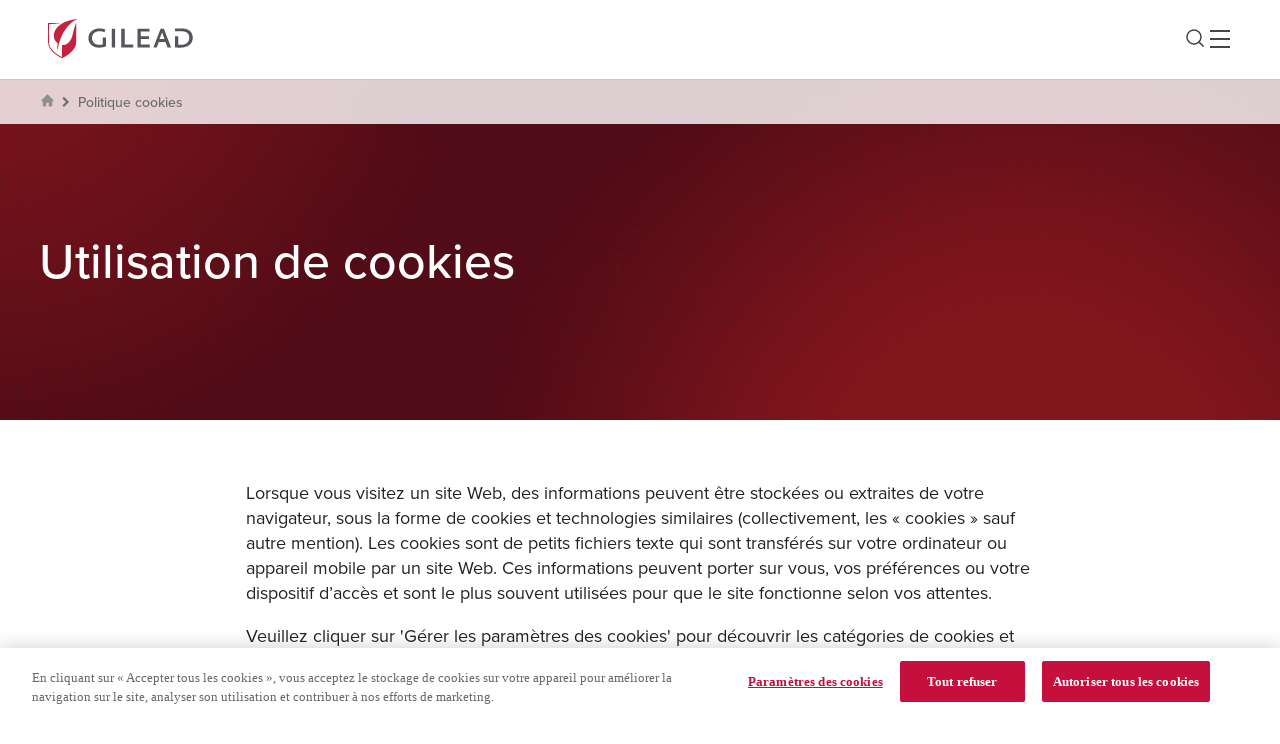

--- FILE ---
content_type: text/html; charset=utf-8
request_url: https://www.gilead.com/fr-fr/politique-cookies
body_size: 8552
content:



<!DOCTYPE html>
<!--[if lt IE 7]>      <html class="no-js lt-ie9 lt-ie8 lt-ie7"> <![endif]-->
<!--[if IE 7]>         <html class="no-js lt-ie9 lt-ie8"> <![endif]-->
<!--[if IE 8]>         <html class="no-js lt-ie9"> <![endif]-->
<!--[if gt IE 8]><!-->
<html class="no-js" lang="fr-FR">
<!--<![endif]-->
<head>
<link href="/-/media/gileadcorpredesign/experience-accelerator/gilead-bootstrap-5/gilead-bootstrap-5/styles/optimized-min.css?t=" rel="stylesheet"><link href="/-/media/base-themes/core-libraries/styles/optimized-min.css?t=20250522T071941Z" rel="stylesheet"><link href="/-/media/base-themes/gilead-main-theme/styles/optimized-min.css?t=20240911T155622Z" rel="stylesheet"><link href="/-/media/themes/gilead/gileadcorporate/gileaddefault/styles/optimized-min.css?t=20251216T101240Z" rel="stylesheet">

    
    



<script>
  var gileadComDictionary = {
      noRecordFound: "Aucun enregistrement trouvé",
      noRecordFoundFor: "Aucun enregistrement trouvé pour",
      minCharts: "Les mots clés doivent comporter au moins 2 caractères",
      searchCloseTxt: "Fermer"
  }
</script>



    <title>Politique cookies</title>


<link rel="canonical" href="https://www.gilead.com/fr-fr/politique-cookies">



    <link href="/fr-fr/-/media/gileadfrance/favicons/favicon_16.png" rel="shortcut icon" />




<meta property="og:title"  content="Politique cookies"><meta property="og:url"  content="https://www.gilead.com/fr-fr/politique-cookies">



<meta  name="description" content="Lire la politique cookies de Gilead France. "><meta  name="keywords" content="politique cookies de Gilead France ">



<meta property="twitter:title"  content="Politique cookies"><meta property="twitter:card"  content="summary_large_image">

    <meta name="viewport" content="width=device-width, initial-scale=1" />


<!-- Google Tag Manager -->
<script>(function(w,d,s,l,i){w[l]=w[l]||[];w[l].push({'gtm.start':
new Date().getTime(),event:'gtm.js'});var f=d.getElementsByTagName(s)[0],
j=d.createElement(s),dl=l!='dataLayer'?'&l='+l:'';j.async=true;j.src=
'https://www.googletagmanager.com/gtm.js?id='+i+dl;f.parentNode.insertBefore(j,f);
})(window,document,'script','dataLayer','GTM-KKX95ST');</script>
<!-- End Google Tag Manager -->  <link rel="canonical" href="https://www.gilead.com/fr-fr/politique-cookies" />
  <link rel="alternate" hreflang="fr-FR" href="https://www.gilead.com/fr-fr/politique-cookies" />

  <meta name="robots" content="index,follow" />


<!-- Proxima nova font for Gcom and other Affiliates -->
<link href="https://use.typekit.net/iad1gkg.css" rel="stylesheet">
</head>
<body class="default-device bodyclass">
    
    
<!-- #wrapper -->
<div id="gl-wrapper">
  <!-- #header -->
  <header>
    <div id="header" class="container">
      <div class="row">
        




<section class="component container col-xl-12 g-header-component">
    <div class="component-content" >

<div class="row component column-splitter">
        <div class=" col g-header-logo">
            

<div class="component image file-type-icon-media-link col-xl-12">
    <div class="component-content">
<a title="New Image" href="/fr-fr"><image src="https://gilead.stylelabs.cloud/api/public/content/fa3072c16acd449dbb5902ac496ce27f?v=ebf11155" stylelabs-content-id="333922" dam-id="jN3fyVS1Sca_0PTDo2N96Q" width="168" height="45" alt="Gilead_logo" dam-content-type="Image" stylelabs-content-type="Image" thumbnailsrc="https://gilead.stylelabs.cloud/api/gateway/333922/thumbnail" data-variantitemid="{7373C5A6-2695-4513-8D33-347E1A7501AC}" format="" data-variantfieldname="Image" /></a>    </div>
</div>

        </div>
        <div class=" col g-header-navigation">
            
<div class="row component column-splitter">
        <div class=" col g-main-navigation">
            
    <div class="component navigation navigation-title col-xl-12 navigation-main navigation-main-horizontal">
        <div class="component-content">
            <nav>

<ul class="clearfix">
        <li class=" level1 item0 odd first rel-level1">
<div class="navigation-title field-navigationtitle"><a title="Science" href="/fr-fr/science">Science</a></div><div class="gi-level-image">

</div>
<span class="gi-level-heading">
 
</span>
<span class="gi-level-description">

</span>        </li>
        <li class=" level1 submenu item1 even rel-level1">
<div class="navigation-title field-navigationtitle"><a title="Nos engagements" href="/fr-fr/nos-engagements">Nos engagements</a></div><div class="gi-level-image">

</div>
<span class="gi-level-heading">
 
</span>
<span class="gi-level-description">

</span>
<ul class="clearfix">
        <li class=" level2 item0 odd first rel-level2">
<div class="navigation-title field-navigationtitle"><a title="Overview" href="/fr-fr/nos-engagements/overview">Nos engagements</a></div><div class="gi-level-image">

</div>
<span class="gi-level-heading">
 
</span>
<span class="gi-level-description">

</span>        </li>
        <li class=" level2 item1 even rel-level2">
<div class="navigation-title field-navigationtitle"><a title="Partenariats et soutiens" href="/fr-fr/nos-engagements/partenariats-et-soutiens">Partenariats et soutiens</a></div><div class="gi-level-image">

</div>
<span class="gi-level-heading">
 
</span>
<span class="gi-level-description">

</span>        </li>
        <li class=" level2 item2 odd rel-level2">
<div class="navigation-title field-navigationtitle"><a title="Developpement durable" href="/fr-fr/nos-engagements/developpement-durable">Developpement durable</a></div><div class="gi-level-image">

</div>
<span class="gi-level-heading">
 
</span>
<span class="gi-level-description">

</span>        </li>
        <li class=" level2 item3 even rel-level2">
<div class="navigation-title field-navigationtitle"><a title="Faire progresser la santé dans le monde" href="/fr-fr/nos-engagements/acces-dans-les-pays-a-revenu-faible-et-intermediaire">                     Faire progresser la sant&#233; dans le monde                 </a></div><div class="gi-level-image">

</div>
<span class="gi-level-heading">
 
</span>
<span class="gi-level-description">

</span>        </li>
        <li class=" level2 item4 odd rel-level2">
<div class="navigation-title field-navigationtitle"><a title="Pour les Patients" href="/fr-fr/nos-engagements/pour-les-patients">Pour les patients</a></div><div class="gi-level-image">

</div>
<span class="gi-level-heading">
 
</span>
<span class="gi-level-description">

</span>        </li>
        <li class=" level2 submenu item5 even last rel-level2">
<div class="navigation-title field-navigationtitle"><a title="Dons" href="/fr-fr/nos-engagements/dons">Dons</a></div><div class="gi-level-image">

</div>
<span class="gi-level-heading">
 
</span>
<span class="gi-level-description">

</span>
<ul class="clearfix">
        <li class=" level3 item0 odd first rel-level3">
<div class="navigation-title field-navigationtitle"><a title="Overview" href="/fr-fr/nos-engagements/dons/overview">Dons</a></div><div class="gi-level-image">

</div>
<span class="gi-level-heading">
 
</span>
<span class="gi-level-description">

</span>        </li>
        <li class=" level3 item1 even rel-level3">
<div class="navigation-title field-navigationtitle"><a title="Projets financés " href="/fr-fr/nos-engagements/dons/projets-finances">Projets financ&#233;s </a></div><div class="gi-level-image">

</div>
<span class="gi-level-heading">
 
</span>
<span class="gi-level-description">

</span>        </li>
        <li class=" level3 item2 odd rel-level3">
<div class="navigation-title field-navigationtitle"><a title="Déposer une demande de don" href="/fr-fr/nos-engagements/dons/deposer-une-demande-de-don">D&#233;poser une demande de don</a></div><div class="gi-level-image">

</div>
<span class="gi-level-heading">
 
</span>
<span class="gi-level-description">

</span>        </li>
        <li class=" level3 item3 even rel-level3">
<div class="navigation-title field-navigationtitle"><a title="Conditions générales applicables aux dons en France" href="/fr-fr/nos-engagements/dons/conditions-generales-applicables-aux-dons-en-france">Conditions g&#233;n&#233;rales applicables aux dons en France</a></div><div class="gi-level-image">

</div>
<span class="gi-level-heading">
 
</span>
<span class="gi-level-description">

</span>        </li>
        <li class=" level3 item4 odd last rel-level3">
<div class="navigation-title field-navigationtitle"><a title="Questions Frequentes sur les Dons en France" href="/fr-fr/nos-engagements/dons/questions-frequentes-sur-les-dons-en-france">Questions Frequentes sur les Dons en France</a></div><div class="gi-level-image">

</div>
<span class="gi-level-heading">
 
</span>
<span class="gi-level-description">

</span>        </li>
</ul>
        </li>
</ul>
        </li>
        <li class=" level1 submenu item2 odd rel-level1">
<div class="navigation-title field-navigationtitle"><a title="Entreprise" href="/fr-fr/entreprise">Entreprise</a></div><div class="gi-level-image">

</div>
<span class="gi-level-heading">
 
</span>
<span class="gi-level-description">

</span>
<ul class="clearfix">
        <li class=" level2 item0 odd first rel-level2">
<div class="navigation-title field-navigationtitle"><a title="Overview" href="/fr-fr/entreprise/overview">Entreprise</a></div><div class="gi-level-image">

</div>
<span class="gi-level-heading">
 
</span>
<span class="gi-level-description">

</span>        </li>
        <li class=" level2 item1 even rel-level2">
<div class="navigation-title field-navigationtitle"><a title="Gilead en France" href="/fr-fr/entreprise/gilead-en-france">Gilead en France</a></div><div class="gi-level-image">

</div>
<span class="gi-level-heading">
 
</span>
<span class="gi-level-description">

</span>        </li>
        <li class=" level2 item2 odd rel-level2">
<div class="navigation-title field-navigationtitle"><a title="Nos dirigeants en france" href="/fr-fr/entreprise/nos-dirigeants-en-france">Nos dirigeants en france</a></div><div class="gi-level-image">

</div>
<span class="gi-level-heading">
 
</span>
<span class="gi-level-description">

</span>        </li>
        <li class=" level2 item3 even last rel-level2">
<div class="navigation-title field-navigationtitle"><a title="Transparence des liens" href="/fr-fr/entreprise/transparence-des-liens">Transparence des liens</a></div><div class="gi-level-image">

</div>
<span class="gi-level-heading">
 
</span>
<span class="gi-level-description">

</span>        </li>
</ul>
        </li>
        <li class=" level1 item3 even last rel-level1">
<div class="navigation-title field-navigationtitle"><a title="Carrières" href="/fr-fr/carrieres">Carri&#232;res</a></div><div class="gi-level-image">

</div>
<span class="gi-level-heading">
 
</span>
<span class="gi-level-description">

</span>        </li>
</ul>
            </nav>
        </div>
    </div>

        </div>
        <div class=" col g-sub-navigation">
            
<div class="row component column-splitter">
        <div class="col-xl-12">
            
<div class="row component column-splitter">
        <div class="col-xl-10 g-header-links">
            


<section class="component link-list">
  <div class="container component-content">
    <div class="row">

      <div class="col-xl-12">
        
                <ul>
              <li class="item0 odd first last">
<div class="field-link"><a data-variantfieldname="Link" href="/fr-fr/communiques" data-variantitemid="{7A1BAA1A-8C94-405C-A469-82858B66C867}">Communiqu&#233;s</a></div>              </li>
        </ul>
      </div>
    </div>
  </div>
</section>

        </div>
        <div class="col-xl-2 g-header-icons">
            
        </div>
</div>
        </div>
</div>
        </div>
</div>
        </div>
        <div class=" col g-header-lang-search">
            
<div class="component search-box horizontal col-xl-12 g-header-search-window" id="g-global-search" data-properties='{"endpoint":"/fr-fr/sxa/search/results/","suggestionEndpoint":"/fr-fr/sxa/search/suggestions/","suggestionsMode":"ShowSearchResultsAsPredictions","resultPage":"/fr-fr/search-results","targetSignature":"","v":"{DB79F02C-697A-40CE-A731-9424FB27BEC0}","s":"","p":6,"l":"fr-FR","languageSource":"CurrentLanguage","searchResultsSignature":"","itemid":"{90B3A087-3D55-4AC8-AEC9-8356B8847E92}","minSuggestionsTriggerCharacterCount":2}'>
  <div class="component-content d-flex align-items-center">
    
          <label for="textBoxSearch">
            Recherche
          </label>
        <input type="text" class="search-box-input" autocomplete="off" name="textBoxSearch" maxlength="100" placeholder="Tapez un mot-cl&#233;" />
          <button class="search-box-button-with-redirect" type="submit">
            Search
          </button>
  </div>
</div>
<div class="component plain-html col-xl-12 dsk-separator no-separator">
 <div class="component-content">
<button id="btn-search-icon" class="g-search-icon">
<svg xmlns="http://www.w3.org/2000/svg" width="24" height="24" viewBox="0 0 24 24" fill="none">
                <path d="M11 18C14.866 18 18 14.866 18 11C18 7.13401 14.866 4 11 4C7.13401 4 4 7.13401 4 11C4 14.866 7.13401 18 11 18Z" stroke="#464646" stroke-width="1.5" stroke-linecap="round" stroke-linejoin="round"/>
                <path d="M20 20L16 16" stroke="#464646" stroke-width="1.5" stroke-linecap="square" stroke-linejoin="round"/>
        </svg></button>
<button class="g-header-toggle-menu toggle-nav-button">Hamber</button>
</div></div>
        </div>
</div>    </div>
</section>
      </div>
    </div>
  </header>
  <!-- /#header -->
  <!-- #content -->
  <main>
    


<section class="component breadcrumb breadcrumbs">

  <div class="container">
    <div class="row">
      <ol class="breadcrumbs-list">
                  <li class="breadcrumbs-list-item field-navigationtitle"><a href="/fr-fr"><svg xmlns="http://www.w3.org/2000/svg" viewBox="0 0 16 17"><path d="M7.8447 2.5H8.1726C8.51153 2.56504 8.75165 2.7792 8.98637 3.01543C10.4733 4.51005 11.9638 6.00139 13.458 7.48873C13.7042 7.73388 13.9361 7.97997 14.0059 8.33549V8.66353C13.9983 8.68091 13.9878 8.69758 13.9838 8.71566C13.8681 9.24424 13.4507 9.58989 12.9114 9.60281C12.8506 9.60422 12.7898 9.60281 12.7198 9.60281V9.7592C12.7198 10.8955 12.7224 12.0318 12.7189 13.1683C12.7165 13.9495 12.161 14.4981 11.381 14.4985C10.7799 14.499 10.1788 14.4985 9.57763 14.4985C9.2908 14.4985 9.15913 14.3652 9.15889 14.0747C9.15889 13.161 9.1596 12.2471 9.15819 11.3334C9.15772 11.0096 8.93638 10.7555 8.61528 10.7438C8.20616 10.729 7.79564 10.7297 7.38652 10.7454C7.0842 10.7572 6.86404 11.0113 6.85887 11.313C6.85699 11.4262 6.85817 11.5394 6.85817 11.6528C6.85817 12.4728 6.85887 13.2928 6.8577 14.113C6.85746 14.3539 6.71076 14.4985 6.47088 14.4985C5.82681 14.4988 5.18274 14.5025 4.53867 14.4969C3.88943 14.4913 3.30873 13.9296 3.30286 13.2822C3.29183 12.1069 3.2977 10.9314 3.29653 9.75614C3.29653 9.7073 3.29653 9.65869 3.29653 9.60257C3.20992 9.60257 3.14372 9.60539 3.07777 9.6021C2.65246 9.58167 2.33558 9.38067 2.13537 9.00848C1.8983 8.56772 1.99242 8.05934 2.37079 7.68058C3.92159 6.12842 5.47473 4.57862 7.02224 3.02341C7.25977 2.7846 7.5013 2.56622 7.8447 2.5Z"></path></svg></a></li>
<li class="breadcrumbs-list-item field-navigationtitle"><a title="Politique cookies" href="/fr-fr/politique-cookies">Politique cookies</a></li>      </ol>
    </div>
  </div>
</section>


  <section class="component herobanner page-banner-singeline col-12">

<div class="container"><div class="row"><h1 class="field-heading">Utilisation de cookies</h1></div></div><image src="https://gilead.stylelabs.cloud/api/public/content/1fa60600b6574b35934a85dc2d188711?v=bed89f62" stylelabs-content-id="267387" dam-id="pLDXAEyqRsipYPD0fMgHZA" width="1366" height="340" alt="Creating-Possible-Fund-HeroBanner_CA" dam-content-type="Image" stylelabs-content-type="Image" thumbnailsrc="https://gilead.stylelabs.cloud/api/gateway/267387/thumbnail" data-variantitemid="{3836E9BA-6F20-4C64-9349-85B7C166A069}" format="" data-variantfieldname="Image" />  </section>
  <section class="component gl-py-60px gl-mob-px-8px gl-custom-less-bottom-padding">
<div class="container"><div class="row"><div class="col-md-8 col-xl-8 mx-auto"><p>Lorsque vous visitez un site Web, des informations peuvent être stockées ou extraites de votre navigateur, sous la forme de cookies et technologies similaires (collectivement, les « cookies » sauf autre mention). Les cookies sont de petits fichiers texte qui sont transférés sur votre ordinateur ou appareil mobile par un site Web. Ces informations peuvent porter sur vous, vos préférences ou votre dispositif d’accès et sont le plus souvent utilisées pour que le site fonctionne selon vos attentes.  </p>
<p>Veuillez cliquer sur 'Gérer les paramètres des cookies' pour découvrir les catégories de cookies et options permettant de modifier vos paramètres par défaut. De là, vous pouvez également voir une liste détaillée des cookies que le site Web utilise et leur durée de vie. Veuillez noter que vous pouvez modifier vos préférences en matière de cookies, mais cela ne supprimera pas automatiquement les cookies qui ont déjà été définis sur votre ordinateur ou votre appareil mobile. Vous pouvez trouver des instructions sur la façon d'effacer les cookies de votre navigateur sur <a rel="noopener noreferrer" href="https://allaboutcookies.org/how-to-manage-cookies" target="_blank" class="link-to-thirdparty" data-bs-target=".thirdparty-modal" data-bs-toggle="modal">https://allaboutcookies.org/how-to-manage-cookies</a>. Cependant, le blocage de certains types de cookies peut avoir un impact sur votre expérience avec le site et les services proposés, le cas échéant.</p>
<p>Cette déclaration relative aux cookies fait partie de notre <a href="/fr-fr/declaration-de-confidentialite">déclaration de confidentialité globale</a>.</p>
<p>Nous pouvons utiliser les types de cookies et technologies similaires suivants sur nos sites Web :</p></div></div></div>  </section>
      <section class="component gl-multi-level-accordion gl-py-60px col-12">
       
<div class="container"><div class="row"><div class="col-md-8 col-xl-8 mx-auto gl-accordion_privacy-statement"><div class="accordion-wrapper">
 <div class="toggle">
  <a class="btn g-btn-primary toggle-btn expandBtn">Développer tout </a>
  <a class="btn g-btn-primary toggle-btn collapseBtn" style="display:none;">Réduire tout</a>
  </div>
<div class="accordion accordion-flush">
    
        
<div class="accordion-item">
<h5 class="accordion-header" id="flush-heading-StrictlyNecessary">

<button class="accordion-button collapsed" type="button" data-bs-toggle="collapse" data-bs-target="#flush-collapse-StrictlyNecessary" aria-expanded="false" aria-controls="flush-collapse-StrictlyNecessary">
                        <h5>Stricte nécessité</h5>
</button>
</h5>
<div id="flush-collapse-StrictlyNecessary" class="accordion-collapse collapse " aria-labelledby="flush-heading-StrictlyNecessary" >
<div class="accordion-body">
                        <p>Ces cookies sont nécessaires au fonctionnement du site Web et ne peuvent pas être supprimés de nos systèmes. Ils sont généralement placés suite à une demande de services de votre part, comme définir vos paramètres de confidentialité, ouvrir une session ou remplir des formulaires. Vous pouvez configurer votre navigateur pour bloquer ces cookies ou vous faire alerter avant leur installation, mais dans ce cas certaines pages du site pourront ne pas fonctionner.</p>
</div>
</div>
</div>
        
    
        
<div class="accordion-item">
<h5 class="accordion-header" id="flush-heading-Cookiesperformance">

<button class="accordion-button collapsed" type="button" data-bs-toggle="collapse" data-bs-target="#flush-collapse-Cookiesperformance" aria-expanded="false" aria-controls="flush-collapse-Cookiesperformance">
                        <h5>Cookies de performance</h5>
</button>
</h5>
<div id="flush-collapse-Cookiesperformance" class="accordion-collapse collapse " aria-labelledby="flush-heading-Cookiesperformance" >
<div class="accordion-body">
                        <p>Ces cookies nous permettent de compter les visites et les sources de trafic, et collecter des données analytiques, afin de pouvoir mesurer et améliorer la performance de notre site. Ils nous aident à savoir quelles pages sont les plus et les moins populaires et comment les visiteurs se déplacent sur le site. Dans certains pays, avant l'acceptation du bandeau cookies, des cookies de performance peuvent être envoyés à votre navigateur. Vous pouvez effacer ces cookies dans les paramètres de votre navigateur afin que nous ne sachions pas quand vous avez visité notre site et que nous ne soyons pas en mesure de surveiller ses performances.</p>
</div>
</div>
</div>
        
    
        
<div class="accordion-item">
<h5 class="accordion-header" id="flush-heading-FunctionalCookies">

<button class="accordion-button collapsed" type="button" data-bs-toggle="collapse" data-bs-target="#flush-collapse-FunctionalCookies" aria-expanded="false" aria-controls="flush-collapse-FunctionalCookies">
                        <h5>Cookies fonctionnels</h5>
</button>
</h5>
<div id="flush-collapse-FunctionalCookies" class="accordion-collapse collapse " aria-labelledby="flush-heading-FunctionalCookies" >
<div class="accordion-body">
                        <p>Ces cookies permettent au site d’offrir des fonctionnalités et une personnalisation améliorées. Ils peuvent être installés par nous ou par des fournisseurs tiers dont nous avons ajouté les services à nos pages. Si vous n’autorisez pas ces cookies, une partie ou la totalité de ces services pourrait ne pas fonctionner correctement. </p>
</div>
</div>
</div>
        
    
        
<div class="accordion-item">
<h5 class="accordion-header" id="flush-heading-Targetingcookies">

<button class="accordion-button collapsed" type="button" data-bs-toggle="collapse" data-bs-target="#flush-collapse-Targetingcookies" aria-expanded="false" aria-controls="flush-collapse-Targetingcookies">
                        <h5>Cookies de ciblage</h5>
</button>
</h5>
<div id="flush-collapse-Targetingcookies" class="accordion-collapse collapse " aria-labelledby="flush-heading-Targetingcookies" >
<div class="accordion-body">
                        <p>Ces cookies peuvent être placés sur notre site par nos partenaires publicitaires. Ils peuvent être utilisés par ces sociétés pour établir un profil de vos intérêts et vous montrer des contenus publicitaires pertinents sur d’autres sites. Ils sont basés sur l'identification unique de votre navigateur et de votre appareil Internet, mais ils ne stockent pas d'informations personnelles qui vous identifient directement. Si vous n'autorisez pas ces cookies, vous aurez moins de publicité ciblée.</p>
</div>
</div>
</div>
        
    
        
<div class="accordion-item">
<h5 class="accordion-header" id="flush-heading-SocialMediaCookies">

<button class="accordion-button collapsed" type="button" data-bs-toggle="collapse" data-bs-target="#flush-collapse-SocialMediaCookies" aria-expanded="false" aria-controls="flush-collapse-SocialMediaCookies">
                        <h5>Cookies des réseaux sociaux</h5>
</button>
</h5>
<div id="flush-collapse-SocialMediaCookies" class="accordion-collapse collapse " aria-labelledby="flush-heading-SocialMediaCookies" >
<div class="accordion-body">
                        <p>Ces cookies sont mis en place par certains services de réseaux sociaux que nous aurions ajoutés à notre site pour vous permettre de partager notre contenu avec vos amis et réseaux sociaux ou professionnels. Ils peuvent suivre l'activité de votre navigateur sur d'autres sites et dispositifs, et établir un profil de vos intérêts. Cela peut influencer le contenu et les messages que vous voyez sur d’autres sites Web que vous consultez. Si vous n’autorisez pas ces cookies, vous ne pourrez pas utiliser ni voir ces outils de partage. </p>
</div>
</div>
</div>
        
    
        
<div class="accordion-item">
<h5 class="accordion-header" id="flush-heading-WebBeacons">

<button class="accordion-button collapsed" type="button" data-bs-toggle="collapse" data-bs-target="#flush-collapse-WebBeacons" aria-expanded="false" aria-controls="flush-collapse-WebBeacons">
                        <h5>Balises Web</h5>
</button>
</h5>
<div id="flush-collapse-WebBeacons" class="accordion-collapse collapse " aria-labelledby="flush-heading-WebBeacons" >
<div class="accordion-body">
                        <p>Une balise Web est un petit fichier électronique qui peut suivre les utilisateurs, semblable à un cookie. Les balises Web peuvent être utilisées conjointement avec des cookies pour comprendre l'utilisateur, son comportement et la manière dont il interagit avec le contenu du site Web ou un e-mail. Les balises Web sont également appelées balises Internet, GIF à pixel unique, GIF clairs et GIF invisibles.</p>
</div>
</div>
</div>
        
    
        
<div class="accordion-item">
<h5 class="accordion-header" id="flush-heading-GoogleAnalytics">

<button class="accordion-button collapsed" type="button" data-bs-toggle="collapse" data-bs-target="#flush-collapse-GoogleAnalytics" aria-expanded="false" aria-controls="flush-collapse-GoogleAnalytics">
                        <h5>Google Analytics</h5>
</button>
</h5>
<div id="flush-collapse-GoogleAnalytics" class="accordion-collapse collapse " aria-labelledby="flush-heading-GoogleAnalytics" >
<div class="accordion-body">
                        <p>Google Analytics est un service fourni par Google, Inc., qui utilise un ensemble de cookies pour collecter des informations et g&eacute;n&eacute;rer des statistiques d'utilisation du site. Nous utilisons Google Analytics pour mesurer et am&eacute;liorer les performances de notre site. Pour d&eacute;sactiver l'utilisation de vos donn&eacute;es par ces cookies, veuillez utiliser le <a rel="noopener noreferrer" href="https://tools.google.com/dlpage/gaoptout" target="_blank" class="link-to-thirdparty" data-bs-target=".thirdparty-modal" data-bs-toggle="modal">module compl&eacute;mentaire de navigateur de d&eacute;sactivation de Google Analytics</a>.</p>
</div>
</div>
</div>
        
    
</div>
</div></div></div></div>    </section>


  </main>
  <!-- /#content -->
  <!-- #footer -->
  <footer class="gl-footer">
    <div class="container">
      <div class="row">
        




<div class="col-lg-3 mb-md-5">
  <div class="gl-logo">
    <image src="https://gilead.stylelabs.cloud/api/public/content/fa3072c16acd449dbb5902ac496ce27f?v=81b4a1f2" stylelabs-content-id="333922" dam-id="jN3fyVS1Sca_0PTDo2N96Q" width="168" height="45" alt="Gilead_logo" dam-content-type="Image" stylelabs-content-type="Image" thumbnailsrc="https://gilead.stylelabs.cloud/api/gateway/333922/thumbnail" />
    <p class="logo-description"> Ce site Internet est destiné à un public résidant en France.</p>
  </div>
  <ul class="social-media-list">
          <li class="social-media-list-item">
            <a href="https://www.linkedin.com/uas/login?session_redirect=https%3A%2F%2Fwww.linkedin.com%2Fshowcase%2Fgilead-france%2Fposts%2F%3FfeedView%3Dall" target="_blank">

              <i class="fa fa fa-linkedin-square icon-linkedin" aria-hidden="true"></i>
            </a>
          </li>

  </ul>
</div>

<div class="col-md-4 col-lg-2 offset-lg-1">
  <h3>Informations</h3>
  <ul class="list">
          <li class="list-item ">
            <a href="/fr-fr/nous-contacter">Nous contacter</a>
          </li>
          <li class="list-item ">
            <a href="/fr-fr/plan-du-site">Plan du site</a>
          </li>
          <li class="list-item ">
            <a class="ot-sdk-show-settings" target="_blank" rel="noopener noreferrer">Cookies Settings</a>
          </li>
          <li class="list-item ">
            <a href="/fr-fr/politique-cookies">Politique cookies</a>
          </li>
          <li class="list-item ">
            <a class="link-to-global external-link" target="_blank" rel="noopener noreferrer" href="https://www.gilead.com/">Gilead.com</a>
          </li>

  </ul>
</div>
<div class="col-md-4 col-lg-3">
  <h3>Mentions l&#233;gales en France</h3>
  <ul class="list">
          <li class="list-item ">
            <a href="/fr-fr/declaration-de-confidentialite">D&#233;claration de confidentialit&#233;</a>
          </li>
          <li class="list-item ">
            <a href="/fr-fr/notice-de-protection-des-donnees-a-caractere-personnel-des-professionnels-de-sante">Notice de protection des donn&#233;es &#224; caract&#232;re personnel des professionnels de sant&#233;</a>
          </li>
          <li class="list-item ">
            <a href="/fr-fr/conditions-generales-dutilisation">Conditions d’utilisation</a>
          </li>
          <li class="list-item ">
            <a href="/fr-fr/charte-dusage-des-medias-sociaux">Charte d’usage des m&#233;dias sociaux</a>
          </li>
          <li class="list-item ">
            <a href="/fr-fr/information-pour-les-patients-inclus-dans-la-recherche-en-sante">Information pour les patients inclus dans la recherche en sant&#233;</a>
          </li>
          <li class="list-item ">
            <a href="/fr-fr/protection-des-donnees-personnelles-des-patients-acces-precoces-des-medicaments">Information sur la protection des donn&#233;es personnelles des patients auxquels un m&#233;dicament b&#233;n&#233;ficiant d’une autorisation d’acc&#232;s pr&#233;coce a &#233;t&#233; prescrit</a>
          </li>

  </ul>
</div>
<div class="col-md-4 col-lg-3">
  <h3></h3>
  <ul class="list">

  </ul>
</div>
<hr>
<div class="copyright">
  <p>
    <br/>© 2019-2025 Gilead Sciences, Inc. Tous droits réservés.
        <span class="g-footer-global-ops">
          <a href="/fr-fr">
            

            
          </a>
        </span>

    <span>  </span>
  </p>
</div>
<div class="component plain-html">
<div class="modal gl-popup-modal fade external-modal" tabindex="-1" role="dialog"
    aria-modal="true">
<div class="modal-dialog modal-xl">
<div class="modal-content">
<div class="modal-header">
<button type="button" class="btn-popup-close" data-bs-dismiss="modal">
          <span aria-hidden="true" class="gl-close-button">×</span>
        </button>
<!-- <button type="button" class="btn-close" data-bs-dismiss="modal">
<span aria-hidden="true" class="gl-close-button btn-close">×</span>
</button> -->
</div>
<div class="modal-body">
<section class="component rich-text">
<div class="container">
<div class="row">
<div class="col-lg-12">
<p class="text-center">Vous êtes sur le point de quitter  www.gilead.com/fr-fr et de consulter un autre site Internet. Le domaine de ce site est détenu et maintenu par un tiers. Veuillez noter que certains contenus peuvent être destinés à un public résidant hors de France.</p>
<p>&nbsp;</p>
<p class="text-center gl-nav-button-links">
<a href="" class="g-btn-primary button red accept-btn me-0 me-md-3 btn-proceed" target="_blank" data-dismiss="modal">ACCEPTER</a>
<span class="mt-3 d-block d-md-none"></span>
<a href="#" class="btn-modal-close">REFUSER</a>
</p>
<hr />
</div>
</div>
</div>
</section>
</div>
</div>
</div>
</div></div><div class="component plain-html">
<div class="modal gl-popup-modal fade global-modal" tabindex="-1" role="dialog"
    aria-modal="true">
<div class="modal-dialog modal-xl">
<div class="modal-content">
<div class="modal-header">
<button type="button" class="btn-popup-close" data-bs-dismiss="modal">
          <span aria-hidden="true" class="gl-close-button">×</span>
        </button>
<!-- <button type="button" class="btn-close" data-bs-dismiss="modal">
<span aria-hidden="true" class="gl-close-button btn-close">×</span>
</button> -->
</div>
<div class="modal-body">
<section class="component rich-text">
<div class="container">
<div class="row">
<div class="col-lg-12">
<p class="text-center">Vous êtes sur le point de quitter www.gilead.com/fr-fr et de consulter notre site Internet mondial www.gilead.com. Veuillez noter que certains contenus de ce site sont uniquement destinés au public résidant aux Etats-Unis. </p>
<p>&nbsp;</p>
<p class="text-center gl-nav-button-links">
<a href="" class="g-btn-primary button red accept-btn me-0 me-md-3 btn-proceed" target="_blank" data-dismiss="modal">ACCEPTER</a>
<span class="mt-3 d-block d-md-none"></span>
<a href="#" class="btn-modal-close">REFUSER</a>
</p>
<hr />
</div>
</div>
</div>
</section>
</div>
</div>
</div>
</div></div><div class="component plain-html">
<div class="modal gl-popup-modal fade thirdparty-modal" tabindex="-1" role="dialog"
    aria-modal="true">
<div class="modal-dialog modal-xl">
<div class="modal-content">
<div class="modal-header">
<button type="button" class="btn-popup-close" data-bs-dismiss="modal">
          <span aria-hidden="true" class="gl-close-button">×</span>
        </button>
<!-- <button type="button" class="btn-close" data-bs-dismiss="modal">
<span aria-hidden="true" class="gl-close-button btn-close">×</span>
</button> -->
</div>
<div class="modal-body">
<section class="component rich-text">
<div class="container">
<div class="row">
<div class="col-lg-12">
<p class="text-center">Vous êtes sur le point de quitter www.gilead.com/fr-fr et de consulter un site Web tiers qui n'est pas détenu ou géré par Gilead Sciences. Les liens vers ces sites sont fournis à titre de ressources pour nos visiteurs. Gilead ne saurait être tenu responsable du contenu de ces sites.</p>
<p>&nbsp;</p>
<p class="text-center gl-nav-button-links">
<a href="" class="g-btn-primary button red accept-btn me-0 me-md-3 btn-proceed" target="_blank" data-dismiss="modal">ACCEPTER</a>
<span class="mt-3 d-block d-md-none"></span>
<a href="#" class="btn-modal-close">REFUSER</a>
</p>
<hr />
</div>
</div>
</div>
</section>
</div>
</div>
</div>
</div></div><div class="component plain-html">
<div class="modal gl-popup-modal fade thirdpartyb-modal" tabindex="-1" role="dialog"
    aria-modal="true">
<div class="modal-dialog modal-xl">
<div class="modal-content">
<div class="modal-header">
<button type="button" class="btn-popup-close" data-bs-dismiss="modal">
          <span aria-hidden="true" class="gl-close-button">×</span>
        </button>
<!-- <button type="button" class="btn-close" data-bs-dismiss="modal">
<span aria-hidden="true" class="gl-close-button btn-close">×</span>
</button> -->
</div>
<div class="modal-body">
<section class="component rich-text">
<div class="container">
<div class="row">
<div class="col-lg-12">
<p class="text-center">Vous êtes sur le point de quitter  www.gilead.com/fr-fr et de consulter le portail des dons de Gilead.</p>
<p>&nbsp;</p>
<p class="text-center gl-nav-button-links">
<a href="" class="g-btn-primary button red accept-btn me-0 me-md-3 btn-proceed" target="_blank" data-dismiss="modal">ACCEPTER</a>
<span class="mt-3 d-block d-md-none"></span>
<a href="#" class="btn-modal-close">REFUSER</a>
</p>
<hr />
</div>
</div>
</div>
</section>
</div>
</div>
</div>
</div></div>
      </div>
    </div>
  </footer>
  <!-- /#footer -->
</div>
<!-- /#wrapper -->

    




<!-- Google Tag Manager (noscript) -->
<noscript><iframe src="https://www.googletagmanager.com/ns.html?id=GTM-KKX95ST"
height="0" width="0" style="display:none;visibility:hidden"></iframe></noscript>
<!-- End Google Tag Manager (noscript) -->
<script src="/-/media/base-themes/core-libraries/scripts/ie-origin-fix.js"></script><script src="/-/media/base-themes/core-libraries/scripts/xaquery.js"></script><script src="/-/media/base-themes/core-libraries/scripts/moment.js"></script><script src="/-/media/base-themes/core-libraries/scripts/lo-dash.js"></script><script src="/-/media/base-themes/core-libraries/scripts/modernizr.js"></script><script src="/-/media/base-themes/core-libraries/scripts/galleria-161.js"></script><script src="/-/media/base-themes/core-libraries/scripts/fullcalendar.js"></script><script src="/-/media/base-themes/core-libraries/scripts/gcal.js"></script><script src="/-/media/base-themes/core-libraries/scripts/jqueryuitouch-punchmin.js"></script><script src="/-/media/base-themes/core-libraries/scripts/hammer.js"></script><script src="/-/media/base-themes/core-libraries/scripts/backbone-min.js"></script><script src="/-/media/base-themes/core-libraries/scripts/typeahead.js"></script><script src="/-/media/base-themes/core-libraries/scripts/mediaelement-and-player.js"></script><script src="/-/media/base-themes/core-libraries/scripts/dailymotion.js"></script><script src="/-/media/base-themes/core-libraries/scripts/facebook.js"></script><script src="/-/media/base-themes/core-libraries/scripts/soundcloud.js"></script><script src="/-/media/base-themes/core-libraries/scripts/twitch.js"></script><script src="/-/media/base-themes/core-libraries/scripts/vimeo.js"></script><script src="/-/media/base-themes/xa-api/scripts/xa.js"></script><script src="/-/media/base-themes/gilead-main-theme/scripts/observer.js"></script><script src="/-/media/base-themes/gilead-main-theme/scripts/partial-design-highlight.js"></script><script src="/-/media/base-themes/google-maps-js-connector/scripts/google-maps-connector.js"></script><script src="/-/media/base-themes/maps/scripts/component-location-service.js"></script><script src="/-/media/base-themes/maps/scripts/component-map.js"></script><script src="/-/media/base-themes/gilead-search-theme/scripts/component-location-service.js"></script><script src="/-/media/base-themes/gilead-search-theme/scripts/component-search.js"></script><script src="/-/media/base-themes/gilead-search-theme/scripts/component-search-ajax.js"></script><script src="/-/media/base-themes/gilead-search-theme/scripts/component-search-base-model.js"></script><script src="/-/media/base-themes/gilead-search-theme/scripts/component-search-base-view.js"></script><script src="/-/media/base-themes/gilead-search-theme/scripts/component-search-box.js"></script><script src="/-/media/base-themes/gilead-search-theme/scripts/component-search-facet-data.js"></script><script src="/-/media/base-themes/gilead-search-theme/scripts/component-search-facet-summary.js"></script><script src="/-/media/base-themes/gilead-search-theme/scripts/component-search-facet-dropdown.js"></script><script src="/-/media/base-themes/gilead-search-theme/scripts/component-search-facet-managed-range.js"></script><script src="/-/media/base-themes/gilead-search-theme/scripts/component-search-facet-range-slider.js"></script><script src="/-/media/base-themes/gilead-search-theme/scripts/component-search-facet-slider.js"></script><script src="/-/media/base-themes/gilead-search-theme/scripts/component-search-load-more.js"></script><script src="/-/media/base-themes/gilead-search-theme/scripts/component-search-location-filter.js"></script><script src="/-/media/base-themes/gilead-search-theme/scripts/component-search-page-selector.js"></script><script src="/-/media/base-themes/gilead-search-theme/scripts/component-search-page-size.js"></script><script src="/-/media/base-themes/gilead-search-theme/scripts/component-search-parameters.js"></script><script src="/-/media/base-themes/gilead-search-theme/scripts/component-search-query.js"></script><script src="/-/media/base-themes/gilead-search-theme/scripts/component-search-radius-filter.js"></script><script src="/-/media/base-themes/gilead-search-theme/scripts/component-search-results.js"></script><script src="/-/media/base-themes/gilead-search-theme/scripts/component-search-results-count.js"></script><script src="/-/media/base-themes/gilead-search-theme/scripts/component-search-results-filter.js"></script><script src="/-/media/base-themes/gilead-search-theme/scripts/component-search-sort.js"></script><script src="/-/media/base-themes/gilead-search-theme/scripts/component-search-url.js"></script><script src="/-/media/base-themes/gilead-search-theme/scripts/component-search-variant-filter.js"></script><script src="/-/media/base-themes/gilead-search-theme/scripts/component-search-service.js"></script><script src="/-/media/base-themes/gilead-search-theme/scripts/component-search-router.js"></script><script src="/-/media/base-themes/gilead-search-theme/scripts/component-search-facet-daterange.js"></script><script src="/-/media/base-themes/components-theme/scripts/accessibility.js"></script><script src="/-/media/base-themes/components-theme/scripts/component-accordions.js"></script><script src="/-/media/base-themes/components-theme/scripts/component-archive.js"></script><script src="/-/media/base-themes/components-theme/scripts/component-breadcrumb.js"></script><script src="/-/media/base-themes/components-theme/scripts/component-carousel.js"></script><script src="/-/media/base-themes/components-theme/scripts/component-container.js"></script><script src="/-/media/base-themes/components-theme/scripts/component-disqus.js"></script><script src="/-/media/base-themes/components-theme/scripts/component-facebook.js"></script><script src="/-/media/base-themes/components-theme/scripts/component-flip.js"></script><script src="/-/media/base-themes/components-theme/scripts/component-fullcalendar.js"></script><script src="/-/media/base-themes/components-theme/scripts/component-galleria.js"></script><script src="/-/media/base-themes/components-theme/scripts/component-language-selector.js"></script><script src="/-/media/base-themes/components-theme/scripts/component-navigation.js"></script><script src="/-/media/base-themes/components-theme/scripts/component-overlay.js"></script><script src="/-/media/base-themes/components-theme/scripts/component-snippet.js"></script><script src="/-/media/base-themes/components-theme/scripts/component-social.js"></script><script src="/-/media/base-themes/components-theme/scripts/component-tabs.js"></script><script src="/-/media/base-themes/components-theme/scripts/component-toggle.js"></script><script src="/-/media/base-themes/components-theme/scripts/component-video.js"></script><script src="/-/media/base-themes/components-theme/scripts/component-video-playlist.js"></script><script src="/-/media/base-themes/components-theme/scripts/details-polyfill.js"></script><script src="/-/media/base-themes/components-theme/scripts/fixheight.js"></script><script src="/-/media/base-themes/components-theme/scripts/search-fixheight.js"></script><script src="/-/media/base-themes/resolve-conflicts/scripts/resolveconflicts.js"></script><script src="/-/media/themes/gilead/gileadcorporate/gileaddefault/scripts/jquery-371min.js"></script><script src="/-/media/themes/gilead/gileadcorporate/gileaddefault/scripts/bootstrapbundlemin.js"></script><script src="/-/media/themes/gilead/gileadcorporate/gileaddefault/scripts/gilead-pre-optimized.js"></script><script src="/-/media/themes/gilead/gileadcorporate/gileaddefault/scripts/owlcarousel.js"></script><script src="/-/media/themes/gilead/gileadcorporate/gileaddefault/scripts/svgpanzoommin.js"></script><script src="/-/media/themes/gilead/gileadcorporate/gileaddefault/scripts/global-map.js"></script><script src="/-/media/themes/gilead/gileadcorporate/gileaddefault/scripts/jquerymatchheightmin.js"></script>    <!-- /#wrapper -->
</body>
</html>

--- FILE ---
content_type: text/css
request_url: https://www.gilead.com/-/media/themes/gilead/gileadcorporate/gileaddefault/styles/optimized-min.css?t=20251216T101240Z
body_size: 69728
content:
@charset "UTF-8";:root{--font-family-primary:"proxima-nova",sans-serif}body,html{font-family:var(--font-family-primary)!important;background-color:#fff;color:#222;font-size:18px;line-height:1.429rem;text-decoration:none}.gl-bg-pastel-blue{background-color:#e0eeef}.gl-content-wrapper{padding:74px 0}.gl-content-wrapper p{font-size:18px;font-weight:400;line-height:26px;color:#464646;margin-bottom:36px}.gl-content-wrapper ul{list-style:unset}.gl-content-wrapper ul li{font-size:18px;font-weight:400;line-height:26px;color:#464646;margin-bottom:10px}.gl-bg-grey{background-color:#f4f5f4}.gl-neutral-grey-600{color:#6d6d6d!important}a{color:#266ef1;text-underline-position:from-font}a:hover{color:#203662}ol,ul{list-style:none}ol li,ul li{list-style-position:outside!important}ol li,p,ul li{font-size:18px;color:#222}p{margin-bottom:1rem;color:#222;line-height:normal}.gl-list-style-ul-bullet{list-style:disc;margin-left:20px;margin-bottom:16px;color:#222!important}.gl-list-style-ul-bullet li{font-size:18px;line-height:26px}.herobanner h1{font-size:50px!important}h1{font-size:50px;margin-bottom:24px}h2{font-size:40px;margin-bottom:18px}h3{font-size:32px;margin-bottom:18px}h4{font-size:28px;margin-bottom:16px}h5{font-size:24px;margin-bottom:16px}h6{font-size:20px;margin-bottom:16px}b,strong{font-weight:700!important}.gl-cards{margin:0 0 5% 0}sup{vertical-align:super!important;font-size:revert!important;top:-8px!important;font-size:20px!important}.gl-hyphen-blue{list-style-type:none}.gl-hyphen-blue li{padding:0 0 10px 0}.gl-hyphen-blue ::before{content:'–';position:absolute;margin-left:-32px;font-size:30px;margin-top:-3px;color:#3c587f}.gl-bg-blue{background-color:#203662;color:#fff!important}.gl-bg-blue p{color:#fff}.gl-bg-blue ul li{color:#fff}.gl-hyphen-white{list-style-type:none!important}.gl-hyphen-white li{padding:0 0 10px 0}.gl-hyphen-white ::before{content:'–';position:absolute;margin-left:-32px;font-size:30px;margin-top:-4px;color:#fff}img.mobile{display:none!important}img.desktop{display:block!important}.gl-responsive-table{overflow:auto;padding-bottom:18px}.gl-responsive-table a{text-decoration:none;color:#222}.gl-responsive-table a:hover{color:#c5203f}@media only screen and (max-width:1199px){.container{max-width:100%!important}}.container{max-width:1224px!important}@media only screen and (max-width:767px){.gl-mob-pb-0{padding-bottom:0}body{font-size:14px}.gl-content-wrapper{padding-left:4px;padding-right:4px}.gl-cards{margin:5% 0}.gl-hyphen-blue{list-style-type:none}.gl-hyphen-blue li{padding:0 0 10px 0}.gl-hyphen-blue ::before{content:'–';position:absolute;margin-left:-30px;font-size:25px;margin-top:-4px;color:#2c415e}.gl-hyphen-white{list-style-type:none}.gl-hyphen-white li{padding:0 0 10px 0}.gl-hyphen-white ::before{content:'–';position:absolute;margin-left:-30px;font-size:25px;margin-top:-4px;color:#fff}img.desktop{display:none!important}img.mobile{display:block!important;width:100%}.g-container-padding{padding:40px 20px!important}.g-container-padding-83{padding:40px 20px!important}.g-container-padding-185{padding:40px 20px!important}.herobanner h1{font-size:32px!important}h1{font-size:32px!important;margin-bottom:16px}h2{font-size:26px;margin-bottom:16px}h3{font-size:24px;margin-bottom:16px}h4{font-size:20px;margin-bottom:16px}h5{font-size:18px;margin-bottom:16px}h6{font-size:16px;margin-bottom:16px}ol li,p,ul li{font-size:16px;color:#222}.gl-list-style-ul-bullet{margin-bottom:16px;color:#222!important}.gl-list-style-ul-bullet li{font-size:16px;padding-bottom:10px}.gl-mob-bold{font-weight:700}}a.external-link{padding-left:0;padding-right:10px;color:#222!important;display:inline-block;border-bottom:1px solid transparent!important}a.external-link:after{display:contents;font:normal normal normal 14px/1 FontAwesome!important;text-rendering:auto;content:"  " "";color:#2c415e!important;right:-11px;top:50%;-webkit-transform:translateY(-50%);transform:translateY(-50%)}a.external-link:hover:after{color:#c5203f!important}a.external-link-hover-red{padding-left:0;padding-right:10px;display:inline-block;border-bottom:1px solid transparent!important}a.external-link-hover-red:after{display:contents;font:normal normal normal 14px/1 FontAwesome!important;text-rendering:auto;content:"  " "";color:#2c415e!important;right:-11px;top:50%;-webkit-transform:translateY(-50%);transform:translateY(-50%)}a.external-link-hover-red:hover:after{color:#c5203f!important}a.media-link{color:#fff}a.media-link:hover{color:#c5203f!important}@media(max-width:767px){.container,.container-sm{max-width:100%}.g-pdf-icon a{color:#222;text-decoration:none;font-size:18px;font-weight:500;padding-left:8px}.g-pdf-icon a:hover{color:#c5203f}.gl-pdf-icon a{color:#000;text-decoration:none;font-size:18px;font-weight:500;padding-left:8px}.gl-pdf-icon a:hover{color:#c5203f}}.bg-color-primary-blue{background-color:#203662;color:#fff}.bg-color-primary-blue a{color:#fff!important}.bg-color-primary-blue .external-link:after{color:#fff!important}.bg-color-primary-blue .external-link:hover::after{color:#fff!important}@media(max-width:640px){#onetrust-pc-sdk .ot-sdk-row .ot-sdk-columns{width:100%!important}h4#ot-pvcy-hdr,h4.ot-cat-header{display:none!important}}.g-pdf-icon a{color:#222;text-decoration:none;font-size:20px;font-weight:500;padding-left:16px}.g-pdf-icon a:hover{color:#c5203f}.gl-pdf-icon a{color:#000;text-decoration:none;font-size:20px;font-weight:500;padding-left:16px}.gl-pdf-icon a:hover{color:#c5203f}#onetrust-pc-sdk .category-menu-switch-handler h3{font-size:14px!important}#onetrust-pc-sdk ul.ot-subgrps li h4,#onetrust-pc-sdk ul.ot-subgrps li p{font-size:13.12px!important}#onetrust-pc-sdk .ot-always-active{font-size:13.008px!important}.loading-in-progress1 .search-result-overlay{position:fixed;top:0;left:0;width:100%;height:100%;background-color:#fff;color:#fff;opacity:.7;text-align:center;z-index:9999999}.loading-in-progress1 .search-result-overlay::after{content:"";position:absolute;top:50%;margin-top:-4.05em;margin-left:-4.05em;border:.5em solid #dadbdf;border-radius:50%;border-left:.5em solid #3aa6a5;width:5em;height:5em;animation:spinner 1.1s linear infinite}@keyframes spinner{0%{transform:rotate(0)}100%{transform:rotate(360deg)}}.loader-search-result,.loader-search-result div{box-sizing:border-box}.loader-search-result{display:flex;position:relative;width:80px;height:80px;margin:auto}.loader-search-result div{display:inline-block;position:absolute;left:8px;width:16px;background:currentColor;animation:loader-search-result 1.2s cubic-bezier(0,.5,.5,1) infinite}.loader-search-result div:nth-child(1){left:8px;animation-delay:-.24s}.loader-search-result div:nth-child(2){left:32px;animation-delay:-.12s}.loader-search-result div:nth-child(3){left:56px;animation-delay:0s}@keyframes loader-search-result{0%{top:8px;height:64px}100%,50%{top:24px;height:32px}}.btn{border-radius:0 0!important;text-align:left}.g-btn-border{border:1px solid #dddfdd;color:#222;padding:8px 16px!important}.g-btn-primary{text-align:left;text-decoration:none!important;stroke:#fff;background-color:#c5203f!important;color:#fff!important;flex-grow:0;display:inline-flex;flex-direction:row;justify-content:flex-start;align-items:center;gap:8px;padding:12px 20px!important;font-size:18px!important;font-style:normal;font-weight:500;line-height:24px}.g-btn-primary svg{min-width:24px}.g-btn-primary:hover svg{stroke:#fff}.g-btn-primary:hover{background-color:#881222!important;color:#fff!important}.g-btn-primary:focus{background-color:#5b0c16!important}.g-btn-secondary{text-align:left;text-decoration:none!important;stroke:#c5203f!important;border:1px solid #c5203f!important;background-color:#fff!important;color:#c5203f!important;flex-grow:0;display:inline-flex;flex-direction:row;justify-content:flex-start;align-items:center;gap:8px;padding:12px 20px;font-size:18px!important;font-style:normal;font-weight:500;line-height:24px}.g-btn-secondary svg{min-width:24px}.g-btn-secondary:hover svg{stroke:#fff!important}.g-btn-secondary:hover{background-color:#881222!important;color:#fff!important}.g-btn-secondary:focus{background-color:#5b0c16!important}.g-btn-default{text-align:left;text-decoration:none!important;stroke:#c5203f!important;border:1px solid #c5203f!important;background-color:#fff!important;color:#c5203f!important;flex-grow:0;display:inline-flex;flex-direction:row;justify-content:flex-start;align-items:center;gap:8px;padding:12px 20px;font-size:18px!important;font-style:normal;font-weight:500;line-height:24px}.g-btn-default svg{min-width:24px}.g-btn-default:hover svg{stroke:#fff!important}.g-btn-default:hover{background-color:#881222!important;color:#fff!important}.g-btn-white-outline{text-align:left;text-decoration:none!important;stroke:#fff!important;border:1px solid #fff!important;background-color:transparent!important;color:#fff!important;flex-grow:0;display:inline-flex;flex-direction:row;justify-content:flex-start;align-items:center;gap:8px;padding:12px 20px;font-size:18px!important;font-style:normal;font-weight:500;line-height:24px}.g-btn-white-outline svg{min-width:24px;height:24px;width:20px}.g-btn-white-outline :hover svg{stroke:#222!important}.g-btn-white-outline :hover svg path{stroke:#222!important}.g-btn-white-outline:focus svg,.g-btn-white-outline:hover svg{stroke:#222!important}.g-btn-white-outline:focus,.g-btn-white-outline:hover{background-color:#fff!important;color:#222!important}.g-btn-white-outline.external-icon svg{min-width:24px}.g-btn-white-outline.external-icon{stroke:none!important}.g-btn-white-outline.external-icon:hover svg{stroke:none!important}.g-btn-white-outline.external-icon:hover svg path{fill:#222}.g-btn-white-outline.external-icon:hover{background-color:#fff!important;color:#222!important}.g-btn-white-outline.external-icon:focus{background-color:#fff!important;color:#222!important}.g-btn-white-outline.external-icon:focus svg{stroke:none!important}.g-btn-white-outline.external-icon:focus svg path{fill:#222}.gl-learn-more-link svg{min-width:24px}.gl-learn-more-link{text-align:left;font-size:18px;color:#c5203f;text-decoration:none;display:flex;align-items:center}.gl-learn-more-link svg{margin-left:8px;margin-top:-5px}.g-btn-white-secondary svg{min-width:24px}.g-btn-white-secondary{text-align:left;text-decoration:none!important;stroke:#fff!important;border:1px solid #fff!important;background-color:#fff!important;color:#1e1e1e!important;height:44px;flex-grow:0;display:inline-flex;flex-direction:row;justify-content:flex-start;align-items:center;gap:8px;padding:10px 12px;font-size:18px!important;font-style:normal;font-weight:500;line-height:24px}.g-btn-white-secondary:focus svg,.g-btn-white-secondary:hover svg{stroke:#222!important}.g-btn-white-secondary:focus,.g-btn-white-secondary:hover{background-color:#fff!important;color:#222!important}.g-btn-white-red-secondary svg{min-width:24px}.g-btn-white-red-secondary{text-align:left;text-decoration:none!important;stroke:#fff!important;border:1px solid #fff!important;background-color:#fff!important;color:#c5203f!important;height:44px;flex-grow:0;display:inline-flex;flex-direction:row;justify-content:flex-start;align-items:center;gap:8px;padding:10px 12px;font-size:18px!important;font-style:normal;font-weight:500;line-height:24px}.g-btn-white-red-secondary:focus svg,.g-btn-white-red-secondary:hover svg{stroke:#222!important}.g-btn-white-red-secondary:focus,.g-btn-white-red-secondary:hover{background-color:#fff!important;color:#222!important}.g-btn-tertiary svg{min-width:24px}.g-btn-tertiary{text-align:left;text-decoration:none!important;stroke:#c5203f!important;border:1px solid #1e1e1e!important;background-color:#1e1e1e!important;color:#fff!important;flex-grow:0;display:inline-flex;flex-direction:row;justify-content:flex-start;align-items:center;gap:8px;padding:12px 20px;font-size:18px!important;font-style:normal;font-weight:500;line-height:24px}.g-btn-tertiary svg{stroke:#fff}.g-btn-tertiary:hover svg{stroke:#fff!important}.g-btn-tertiary:hover{background-color:#c5203f!important;border:1px solid #c5203f!important;color:#fff!important}.g-btn-tertiary:focus{background-color:#5b0c16!important}.g-btn-nav-back svg{min-width:24px}.g-btn-nav-back{text-align:left;color:#c5203f;text-decoration:none;font-size:18px}.g-btn-nav-back:hover{color:#c5203f}.g-btn-icon svg{min-width:24px}.g-btn-icon{text-align:left;text-decoration:none;border:1px solid #d5d5d5;color:#6d6d6d;height:40px;width:40px;flex-grow:0;display:inline-flex;flex-direction:row;justify-content:flex-start;align-items:center;gap:8px;padding:8px;font-size:18px;font-style:normal;font-weight:500;line-height:24px;text-indent:-99999px;content:""}.g-btn-icon-search{background:url(../images/icons/search.svg) no-repeat center!important;background-color:#fff!important}.g-btn-icon-close{background:url(../images/icons/cancel.svg) no-repeat center!important;background-color:#fff!important}.gl-readmore-content .gl-readmore-btn{color:#266ef1;font-size:16px}.gl-readmore-content .gl-readmore-btn:hover{color:#c5203f;cursor:pointer}.gl-readmore-content p:not(:first-of-type){display:none}.gl-readmore-content.show-content .gl-readmore-btn{display:none}.gl-readmore-content.show-content p{display:block}@media only screen and (max-width:767px){.g-btn-border{border:1px solid #dddfdd;color:#222;padding:8px 16px!important}.g-btn-white-secondary{text-decoration:none!important;stroke:#fff!important;border:1px solid #fff!important;background-color:#fff!important;color:#1e1e1e!important;height:44px;flex-grow:0;display:inline-flex;flex-direction:row;justify-content:flex-start;align-items:center;gap:8px;padding:10px 12px;font-size:18px!important;font-style:normal;font-weight:500;line-height:24px}.g-btn-white-secondary:focus svg,.g-btn-white-secondary:hover svg{stroke:#222!important}.g-btn-white-secondary:focus,.g-btn-white-secondary:hover{background-color:#fff!important;color:#222!important}}.herobanner.herobanner-tr.page-banner-para-video h1{font-size:50px!important}.herobanner.herobanner-tr.page-banner-para-video .banner-text{top:auto}@media only screen and (min-width:1365.98px){.herobanner.herobanner-tr.page-banner-para-video .banner-text{top:50%;left:9%;transform:translateY(-50%)}}.herobanner.herobanner-tr.page-banner-para-video .banner-text img{padding-bottom:18px}.herobanner.herobanner-tr.page-banner-para-video .banner-text .banner-text-bold{font-weight:700;color:#1e1e1e}@media only screen and (min-width:1365.98px){.herobanner.herobanner-tr.page-banner-para-video .banner-text .banner-text-bold{color:#fff}}.herobanner.herobanner-tr.page-banner-para-video .gl-bottom-right{right:9%}.g-btn-white-secondary.g-btn-white-secondary-tr-pause{border:none!important;background-color:unset!important;padding:unset}.g-btn-white-secondary.g-btn-white-secondary-tr-pause .frame{height:40px;width:40px;background-image:url(../../../images/Banner/play-icon.png);background-size:100%}@media only screen and (min-width:1365.98px){.g-btn-white-secondary.g-btn-white-secondary-tr-pause .frame{height:50px;width:50px}}.promo .gl-promo-description{margin-top:20px;margin-bottom:0}.promo .gl-promo-disclaimer{margin-bottom:20px;margin-bottom:0}.secondary-twilight-sky-light{color:#7b98c1}.gl-font-weight-900{font-weight:900!important}.gl-font-weight-900 strong{font-weight:900!important}.gl-bg-light-blue{background-color:#eef7fa}.gl-min-height-fix{min-height:370px}.gl-pr-md-32 p.text-start{margin-bottom:0}.facet-search-filter.facet-hided p span{text-transform:capitalize}.gl-row-align-items-center .row{align-items:center!important}.gl-primary-stone-grey-coolmint{background-color:#e0eeef}.gl-grey-coolmint{background-color:#e8f3f3}.gl-grey-coolmint-variant{background-color:#e5ece9}.gl-learn-more-link:hover{color:#881222!important}.gl-learn-more-link:hover svg path{stroke:#881222}.gl-mb-0px{margin-bottom:0}.gl-mb-0{margin-bottom:0}.gl-promo-bg-light-green{background-color:#e8eeea}.gl-promo-bg-lightbrown{background-color:#e4dbd8}.gl-px-0px{padding-left:0!important;padding-right:0!important}.gl-primary-stone-grey-alice-blue{background-color:#e3e9f2}.gl-primary-gilead-red{background-color:#c5203f}.gl-bg-alice-blue{background-color:#ecf0f6}.gl-primary-stone-grey-misty-rose{background-color:#fbe4e7}.gl-sunrise-linear-gradient_color{background-image:-webkit-linear-gradient(90deg,#c51f3f,#ff8514);background-image:-o-linear-gradient(90deg,#c51f3f,#ff8514);background-image:linear-gradient(90deg,#c51f3f,#ff8514);background-repeat:repeat-x;-webkit-background-clip:text;-webkit-text-fill-color:transparent;-webkit-text-fill-color:transparent;-webkit-background-clip:text;color:#fff}.gl-Oncology-Linear-gradient{background-image:linear-gradient(to right,#eef7fa,#bed5e4)}.gl-sunrise-linear-gradient_color_ver2{background-image:-webkit-linear-gradient(50deg,#ffd771 50%,#8adb7d 70%);background-image:-o-linear-gradient(50deg,#ffd771 50%,#8adb7d 70%);background-image:linear-gradient(50deg,#ffd771 50%,#8adb7d 70%);background-repeat:repeat-x;-webkit-background-clip:text;-webkit-text-fill-color:transparent;-webkit-text-fill-color:transparent;-webkit-background-clip:text;color:#fff}.gl-bg-light-gray{background-color:#f7f7f7}.gl-primary-blue{color:#203662}.gl-bg-primary-blue{background-color:#203662}.gl-bg-primary-blue-red-gradient{background-color:#203662;position:relative;overflow:hidden}.gl-bg-primary-blue-red-gradient p a:hover{color:#266ef1!important}.gl-bg-primary-blue-red-gradient .container{position:relative;z-index:1}.gl-bg-primary-blue-red-gradient::after,.gl-bg-primary-blue-red-gradient::before{content:"";width:550px;background-image:linear-gradient(96deg,rgba(197,32,63,.3),transparent);position:absolute;left:0;top:50%;transform:translateY(-50%)}.gl-bg-primary-blue-red-gradient::after{left:auto;right:0;background-image:linear-gradient(96deg,transparent,rgba(197,32,63,.3))}.gl-white{color:#fff}.gl-secondary-twilight-sky-dark{color:#2c415e}.gl-secondary-twilight-sky{color:#3c587f}.gl-bg-white{background-color:#fff!important}.h-fix{height:1px}.gl-black{color:#222!important;color:#222!important}.gl-color-white{color:#fff!important}.line-height-normal{line-height:normal}.gl-border-right-powder-blue{border-right:1px solid #bbdadc;height:100%}.pb-60{padding-bottom:40px}.gl-pb-60{padding-bottom:60px!important}.gl-pt-60{padding-top:60px!important}.gl-uppercase{text-transform:uppercase}.hover-fix a{text-decoration:none;color:#222}.hover-fix a:hover{color:#c5203f}.gl-bg-pink{background-color:#fdf1f2}.gl-supporting-font-color-contact-us{color:#404040}.gl-bg-nuetral-grey-400{background-color:#b1b1b1}.gl-nuetral-grey-400{color:#b1b1b1}.gl-bg-light-blue{background:#e8f3f3}.gl-bg-light-yellow{background:#fbfce9}.gl-telephone-number-button{padding:32px;margin-top:16px;margin-right:0;margin-top:16px;margin-left:0;margin-right:0}.gl-telephone-number-button h6{margin-bottom:0!important}.gl-ul-bullet{list-style-type:disc;padding-left:20px;margin-bottom:16px}.gl-ul-bullet li{margin-bottom:10px}.gl-numbers-ol{list-style-type:decimal!important;padding-left:36px;margin-bottom:16px}.gl-numbers-ol li{margin-bottom:10px}.gl-md-px-36{padding-left:36px;padding-right:36px}.gl-md-py-36{padding-top:36px;padding-bottom:36px}.gl-forest-green-linear-gradient{background-image:-webkit-linear-gradient(45deg,#76c868,#c2d354);background-image:-o-linear-gradient(45deg,#76c868,#c2d354);background-image:linear-gradient(45deg,#76c868,#c2d354);background-repeat:repeat-x;-webkit-background-clip:text;-webkit-text-fill-color:transparent}.gl-sunrise-linear-gradient{background-image:-webkit-linear-gradient(45deg,#c51f3f,#ff8514);background-image:-o-linear-gradient(45deg,#c51f3f,#ff8514);background-image:linear-gradient(45deg,#c51f3f,#ff8514);background-repeat:repeat-x;-webkit-text-fill-color:transparent;-webkit-background-clip:text;color:#fff}.gl-sunrise-linear-gradient-v2{background-image:-webkit-linear-gradient(45deg,#c51f3f,#ff8514);background-image:-o-linear-gradient(45deg,#c51f3f,#ff8514);background-image:linear-gradient(45deg,#c51f3f,#ff8514);background-repeat:repeat-x;-webkit-text-fill-color:transparent;-webkit-background-clip:text;color:#fff;background-image:linear-gradient(92deg,#c51f3f 2%,#ff8514 41%)}.gl-Primary-Blue-gradient{background-image:linear-gradient(73deg,#203662 -5%,#55a2a8 91%)}.gl-twilight-sky-linear-gradient{background-image:-webkit-linear-gradient(45deg,#2f4e8c,#3fb9c2);background-image:-o-linear-gradient(45deg,#2f4e8c,#3fb9c2);background-image:linear-gradient(45deg,#2f4e8c,#3fb9c2);background-repeat:repeat-x;-webkit-background-clip:text;-webkit-text-fill-color:transparent;-webkit-text-fill-color:transparent;-webkit-background-clip:text;color:#fff}.gl-twilight-sky-linear-gradient-v2{background-image:-webkit-linear-gradient(45deg,#2f4e8c,#3fb9c2);background-image:-o-linear-gradient(45deg,#2f4e8c,#3fb9c2);background-image:linear-gradient(45deg,#2f4e8c,#3fb9c2);background-repeat:repeat-x;-webkit-background-clip:text;-webkit-text-fill-color:transparent;-webkit-text-fill-color:transparent;-webkit-background-clip:text;color:#fff;background-image:linear-gradient(106deg,#2f4e8c -1%,#3fb9c2 101%)}.gl-dawn-sky-linear-gradient{background-image:-webkit-linear-gradient(119deg,#2f5197,#e85121);background-image:-o-linear-gradient(119deg,#2f5197,#e85121);background-image:linear-gradient(119deg,#2f5197,#e85121);background-repeat:repeat-x;-webkit-background-clip:text;-webkit-text-fill-color:transparent;-webkit-text-fill-color:transparent;-webkit-background-clip:text;color:#fff}.gl-dawn-sky-linear-gradient-v2{background-image:-webkit-linear-gradient(119deg,#2f5197,#e85121);background-image:-o-linear-gradient(119deg,#2f5197,#e85121);background-image:linear-gradient(119deg,#2f5197,#e85121);background-repeat:repeat-x;-webkit-background-clip:text;-webkit-text-fill-color:transparent;-webkit-text-fill-color:transparent;-webkit-background-clip:text;color:#fff;background-image:linear-gradient(to right,#2f5197 0,#e85121 41%)}.gl-bg-nuetral-grey-100{background-color:#f8f8f8}.gl-primary-stone-grey-lightest{background-color:#f4f5f4}.gl-bg-supporting-bg-color-background-two{background-color:#edf1f7}.gl-light-caramine-pink{color:#ea5d70}.gl-cadet-blue{color:#55a2a8}.gl-secondary-forest-green{color:#688c38}.gl-top-50{top:50%!important}.gl-height-auto{height:auto}.gl-nuetral-grey-800{color:#222}.gl-font-32px{font-size:32px;line-height:normal}.gl-font-22px{font-size:22px;line-height:normal}.gl-font-16px{font-size:16px;line-height:normal}.gl-font-18px{font-size:18px;line-height:normal}.gl-font-20px{font-size:20px;line-height:normal}.gl-font-20px-mob-16px{font-size:20px;line-height:28px}.gl-font-40px{font-size:40px;line-height:normal}.gl-font-48px{font-size:48px;line-height:normal}.gl-font-50px{font-size:50px;line-height:normal}.gl-bold{font-weight:700}.gl-font-400{font-weight:400}.gl-font-500{font-weight:500}.gl-font-normal{font-weight:400}.gl-atag-blue{color:#0064a8;text-decoration:underline;text-underline-position:under}.gl-atag-black-800{color:#222;text-decoration:none}.gl-atag-blue{color:#266ef1;text-decoration:underline;text-underline-position:under}.gl-italic-14px{font-size:14px;font-style:italic;font-weight:400;line-height:16px}.gl-nuetral-grey-700{color:#222}.gl-text-nuetral-grey-700{color:#464646}.gl-primary-cool-grey{color:#54565b}.gl-mt-24px{margin-top:24px}.gl-mb-32px{margin-bottom:32px}.gl-mb-52px{margin-bottom:52px}.gl-mb-60px{margin-bottom:60px}.gl-py-20px{padding-top:20px;padding-bottom:20px}.gl-pb-12px{padding-bottom:12px}.gl-pb-24px{padding-bottom:24px}.gl-py-60px{padding-top:60px;padding-bottom:60px}.gl-pb-60px{padding-bottom:60px!important}.gl-py-30px{padding-top:30px;padding-bottom:30px}.gl-py-48px{padding-top:48px;padding-bottom:48px}.gl-px-40px{padding-right:40px;padding-left:40px}.gl-line-height-48px{line-height:48px}.gl-py-72px{padding-top:72px;padding-bottom:72px}.gl-pt-72px{padding-top:72px}.gl-pb-56px{padding-bottom:56px}.gl-pt-52px-gradient{padding-top:52px}.gl-px-20px{padding-left:20px;padding-right:20px}.gl-mb-40px-mob-20px{margin-bottom:40px!important}.gl-mt-30px-mob-20px{margin-top:30px}.gl-mt-40px-mob-mt-25px{margin-top:40px}.gl-mt-20px-mob-10px{margin-top:20px}.gl-mt-14px-mob-4px{margin-top:14px}.gl-custom-less-bottom-padding{padding-bottom:0!important}.gl-pb-0px{padding-bottom:0!important}.gl-subtitle{font-size:18px;margin-bottom:16px;line-height:normal}.gl-hyphen-blue{list-style-type:none;margin-bottom:0}.gl-hyphen-blue li{padding:10px 0}.gl-hyphen-blue ::before{content:'–';position:absolute;margin-left:-32px!important;font-size:30px!important;margin-top:6px!important;color:#3c587f!important;line-height:4px!important;width:15px!important}.gl-list-type-disc{list-style:disc;padding-left:28px!important}.gl-list-type-disc li{margin-bottom:4px}.gl-list-type-disc li::marker{font-size:15px}.gl-img-w-60{width:60%}.gl-ml-md-32{padding-left:44px}.gl-mr-md-32{padding-right:44px}.gl-pl-24{padding-left:24px}.gl-pl-md-32{padding-left:44px}.gl-pr-md-32{padding-right:44px}.gl-mb-md-30{margin-bottom:30px}.gl-setting-the-base-accordion{padding-left:8px;padding-right:8px}.gl-py-15{padding-top:15px;padding-bottom:15px!important}.gl-px-30{padding-right:30px;padding-left:30px}.gl-mt-30{margin-top:30px}.gl-font-28px{font-size:28px;line-height:normal}.gl-line-height-md-50{line-height:50px}.gl-mb-16px-mob-10px{margin-bottom:16px;display:block}p.gl-mob-mb-0-mt-20{margin-bottom:0}.offset-md-1 p:nth-child(3){margin-bottom:0}.promo .offset-md-1 p:nth-child(3){margin-bottom:16px!important}.promo .ps-md-5 p:nth-child(5){margin-bottom:16px!important}.ps-md-5 p:nth-child(5){margin-bottom:0}.gl-word-wrap{word-wrap:break-word}.gl-word-break{word-break:break-word}@media only screen and (max-width:767px){h2.gl-mob-mb-0-mt-20,h3.gl-mob-mt-24px{margin-top:0!important}section.component.promo.gl-py-60px.gl-promo-grey-image.dynamic-bgimg.gl-pb-60px{margin-bottom:0!important}.gl-min-height-fix{min-height:380px}.gl-sm-mb-30{margin-bottom:30px}.gl-font-20px-mob-16px{font-size:16px;line-height:24px}.gl-mt-40px-mob-mt-25px{margin-top:25px}.gl-border-right-powder-blue .gl-mob-px-20px.px-md-5{margin:0 20px 20px 20px;padding-bottom:20px;border-bottom:1px solid #bbdadc}.gl-mb-16px-mob-10px{margin-bottom:10px;display:block}.gl-mob-mt-24px{margin-top:24px}.gl-telephone-number-button{padding:24px 20px;margin-top:16px;margin-left:0;margin-right:0}.gl-telephone-number-button p{margin-bottom:20px!important}.gl-telephone-number-button .col-xl-7{padding-left:0;padding-right:0}.rich-text .g-btn-primary svg{width:40px}.gl-mob-mb-0-mt-20{margin:20px 0 0 0!important}.gl-mt-30px-mob-20px{margin-top:20px}.gl-mt-20px-mob-10px{margin-top:10px}.gl-mt-14px-mob-4px{margin-top:4px}.gl-mt-sm-25{margin-top:25px}.gl-subtitle{font-size:14px}.gl-sm-font-20px{font-size:20px;line-height:normal}.gl-ml-md-32{padding-left:12px!important}.gl-mr-md-32{padding-right:12px}.gl-pl-md-32{padding-left:12px}.gl-pr-md-32{padding-right:12px}.gl-mob-mb-24px{margin-bottom:24px!important}.gl-hyphen-blue{list-style-type:none}.gl-hyphen-blue li{padding:10px 0}.gl-hyphen-blue ::before{content:'–';position:absolute;margin-left:-32px!important;font-size:30px!important;margin-top:6px!important;color:#3c587f!important;line-height:4px!important;width:15px!important}.gl-bg-primary-blue-red-gradient p{font-weight:400}.gl-bg-primary-blue-red-gradient::after,.gl-bg-primary-blue-red-gradient::before{content:"";top:0;transform:none;bottom:0}.gl-bg-primary-blue-red-gradient::after{content:none}.desktop{display:none}.gl-border-right-powder-blue{border-right:none}.height-fix{position:relative;top:-12px}.gl-mb-0px{margin-bottom:0!important}.gl-mb-0{margin-bottom:0!important}.gl-pt-52px-gradient{padding-top:16px}.gl-mb-40px-mob-20px{margin-bottom:20px!important}.gl-px-0px{padding-left:0!important;padding-right:0!important}.gl-mob-px-0px{padding-left:0;padding-right:0}.gl-py-60px{padding-top:25px;padding-bottom:25px}.pb-60{padding-bottom:24px}.gl-pb-60{padding-bottom:25px!important}.gl-pt-60{padding-top:25px!important}.gl-pb-60px{padding-bottom:25px!important}.gl-mb-60px{margin-bottom:25px}.gl-mob-px-8px{padding-left:8px;padding-right:8px}.gl-mob-px-20px{padding-left:20px;padding-right:20px}.gl-mob-pb-0{padding-bottom:0}.gl-mob-mt-24px{margin-top:24px!important}.gl-mob-px-20px{padding-right:20px;padding-left:20px}.gl-mob-mb-25px{padding-bottom:25px}.gl-mob-pt-8px{padding-top:8px}.gl-font-14px{font-size:14px;line-height:normal}.gl-font-18px{font-size:16px;line-height:normal}.gl-font-32px{font-size:28px;line-height:normal}.gl-font-22px{font-size:18px;line-height:normal}.gl-font-40px{font-size:26px;line-height:normal}.gl-font-48px{font-size:32px;line-height:normal}.gl-font-50px{font-size:32px;line-height:normal}.gl-mob-mb-16px{margin-bottom:16px}.gl-mob-px-16px{padding-right:16px;padding-left:16px}.gl-mob-pt-28px{padding-top:28PX}.gl-mob-pb-8px{padding-bottom:8px}.gl-mob-pb-40px{padding-bottom:40px!important}.gl-line-height-48px{line-height:48px}.gl-line-height-sm-32{line-height:32px}.gl-mob-text-align-center{text-align:center}.gl-mob-text-left{text-align:left!important}.gl-mob-pt-22px{padding-top:22px}.gl-mob-py-40px{padding-top:40px;padding-bottom:40px}.gl-mob-pb-24px{padding-bottom:24px}.gl-sm-py-20{padding-top:20px;padding-bottom:20px}.gl-sm-py-24{padding-top:24px;padding-bottom:24px}.gl-sm-px-20{padding-right:20px;padding-left:20px}.gl-sm-mt-20{margin-top:20px}ul.search-result-list.owl-carousel.owl-loaded.owl-drag .card-content.text-align-center img{margin-bottom:0}}.gl-mmb-5{margin-bottom:0;vertical-align:bottom!important}ul.search-result-list.owl-carousel.owl-loaded.owl-drag .card-content.text-align-center img{margin-bottom:30px}li.level3.submenu.item1.even.rel-level3 a{letter-spacing:.5px!important}.gl-pl-0{padding-left:0!important}.gl-pt-0{padding-top:0!important}.gl-pr-0{padding-right:0!important}.gl-pb-0{padding-bottom:0!important}.gl-p-0{padding:0!important}section.component.promo.gl-promo-bg-text-center.dynamic-bgimg .gl-image-responsive-section img{display:none!important}.dynamic-bgimg .gl-image-responsive-section-mobile{display:none}.dynamic-bgimg .gl-image-responsive-section img{display:none!important}.dynamic-bgimg .gl-image-responsive-section img:first-child{display:none!important;width:100%}.dynamic-bgimg .gl-gc-pb-25px{padding-bottom:0}.gl-image-responsive-section img{max-width:100%;height:auto}.gl-image-responsive-section img:last-child{display:none!important}.gl-image-responsive-section img:first-child{display:block;width:100%}.gl-image-responsive-section img:only-child{display:block!important;width:100%}@media(max-width:767.98px){.promo .gl-promo-description{margin-top:16px!important}.promo .gl-promo-disclaimer{margin-bottom:16px!important}.promo .col-lg-6:first-child,.promo .col-md-6:first-child,.promo .col-xl-6:first-child{padding-bottom:24px;margin-bottom:0!important}.promo .col-lg-6:first-child P:last-child,.promo .col-md-6:first-child P:last-child,.promo .col-xl-6:first-child P:last-child{margin-bottom:0!important}.promo .col-lg-6:first-child a:last-child,.promo .col-md-6:first-child a:last-child,.promo .col-xl-6:first-child a:last-child{margin-bottom:0!important}.gl-mob-px-20px{padding-left:20px;padding-right:20px}ul.search-result-list.owl-carousel.owl-loaded.owl-drag .card-content.text-align-center img{margin-bottom:16px}.dynamic-bgimg .gl-image-responsive-section img{max-width:100%;height:auto;width:100%}.dynamic-bgimg .gl-image-responsive-section img:last-child{display:block!important;width:100%}.dynamic-bgimg .gl-gc-pb-25px{padding-bottom:25px}.dynamic-bgimg .img-media-desktop{display:none}.gl-image-responsive-section img:first-child{display:none!important}.gl-image-responsive-section img:last-child{display:block!important;width:100%}.gl-image-responsive-section img:only-child{display:block!important;width:100%}}@media screen and (min-width:768px) and (max-width:1199.98px){.gl-mt-30px{margin-top:30px}.promo .col-xl-6:first-child{padding-bottom:24px}}@media only screen and (min-width:768px){.mw-510px{max-width:510px}}.gl-mb-30px-mob-20px{margin-bottom:20px!important}@media(min-width:992px){.gl-mb-30px-mob-20px{margin-bottom:30px!important}}.gl-table-border table td,.gl-table-border table th{border:1px solid #dddfdd;padding:8px;vertical-align:top}.pipeline-table-wrapper table td,.pipeline-table-wrapper table th{word-break:break-word}._\31 col-layout .row,._\32 col-layout .row,._\33 col-layout .row,._\34 col-layout .row{--bs-gutter-y:1.5rem}._\31 col-layout .col,._\32 col-layout .col,._\33 col-layout .col,._\34 col-layout .col{max-width:100%;flex-basis:inherit}@media(min-width:768px){._\32 col-layout .col{max-width:50%}}@media(min-width:768px){._\33 col-layout .col{max-width:50%}}@media(min-width:992px){._\33 col-layout .col{max-width:33.33%}}@media(min-width:768px){._\34 col-layout .col{max-width:50%}}@media(min-width:992px){._\34 col-layout .col{max-width:25%}}@media only screen and (max-width:767px){.g-btn-white-secondary{text-decoration:none!important;stroke:#fff!important;border:1px solid #fff!important;background-color:#fff!important;color:#1e1e1e!important;height:44px;flex-grow:0;text-align:left;display:inline-flex;flex-direction:row;justify-content:flex-start;align-items:center;gap:8px;padding:10px 12px;font-size:18px!important;font-style:normal;font-weight:500;line-height:24px}.g-btn-white-secondary:focus svg,.g-btn-white-secondary:hover svg{stroke:#222!important}.g-btn-white-secondary:focus,.g-btn-white-secondary:hover{background-color:#fff!important;color:#222!important}}.page-banner-multilines{height:500px;overflow:hidden;position:relative;display:flex;align-items:center;flex-direction:column}.page-banner-multilines img{width:-webkit-fill-available;height:500px}.page-banner-multilines img.h-460px{height:460px!important}.page-banner-multilines h6{padding:0 0 16px 11px;margin-bottom:0;color:#fff;text-transform:uppercase;font-size:20px;font-weight:700;top:32%;position:absolute}.page-banner-multilines h1{width:639px;color:#fff;padding:0 0 0 11px;font-weight:500;top:40%;position:absolute}@media screen and (min-width:768px) and (max-width:3000px){.mobile{display:none}}@media only screen and (max-width:767px){.page-banner-multilines{height:268px}.page-banner-multilines .desktop{display:none}.page-banner-multilines img{width:-webkit-fill-available;height:268px}.page-banner-multilines h6{font-size:16px;padding:0 0 16px 20px;font-weight:700;top:80px}.page-banner-multilines h1{text-align:left;font-size:2rem;line-height:2.125rem;font-weight:700;width:auto;padding:0 36px 0 20px;top:110px}}.gl-banner-top-50 .banner-text{top:50%!important}@media screen and (min-width:768px) and (max-width:3000px){.mobile{display:none}}.page-banner-two-lines-tint{height:auto;margin-top:48px}@media(min-width:768px){.page-banner-two-lines-tint{background-repeat:no-repeat;background-size:cover;width:100%;overflow:hidden;position:relative;display:flex;align-items:center;flex-direction:column;margin-top:0}}.page-banner-two-lines-tint .desktop{display:none}.page-banner-two-lines-tint .banner-text{position:relative;top:auto;margin:20px 0;padding:0 20px}@media(min-width:992px){.page-banner-two-lines-tint .banner-text{position:absolute;top:20%;margin:0}}@media(min-width:1200px){.page-banner-two-lines-tint .banner-text{top:25%}}.page-banner-two-lines-tint .banner-text .gl-white{color:#222}@media(min-width:768px){.page-banner-two-lines-tint .banner-text .gl-white{color:#fff}}.page-banner-two-lines-tint .banner-text h6{font-size:14px;color:#464646;text-transform:uppercase;padding:0 0 16px 0;font-weight:700;width:261px}@media(min-width:768px){.page-banner-two-lines-tint .banner-text h6{padding:30px 0 16px 4px;margin-bottom:0;width:auto;font-size:18px}}@media(min-width:992px){.page-banner-two-lines-tint .banner-text h6{padding:0 0 16px 4px}}.page-banner-two-lines-tint .banner-text h6 .gl-white{color:#222}@media(min-width:768px){.page-banner-two-lines-tint .banner-text h6 .gl-white{color:#fff}}@media(min-width:992px){.page-banner-two-lines-tint .banner-text h6{width:470px}}.page-banner-two-lines-tint .banner-text h1{text-align:left;font-size:2rem;line-height:2.125rem;font-weight:500;width:261px;margin-bottom:0;letter-spacing:1px;color:#222}.page-banner-two-lines-tint .banner-text h1 b{background-image:-webkit-linear-gradient(90deg,#c51f3f,#ff8514);background-image:-o-linear-gradient(90deg,#c51f3f,#ff8514);background-image:linear-gradient(90deg,#c51f3f,#ff8514);background-repeat:repeat-x;-webkit-background-clip:text;-webkit-text-fill-color:transparent}.page-banner-two-lines-tint .banner-text h1 strong{background-image:-webkit-linear-gradient(45deg,#76c868,#c2d354);background-image:-o-linear-gradient(45deg,#76c868,#c2d354);background-image:linear-gradient(45deg,#76c868,#c2d354);background-repeat:repeat-x;-webkit-background-clip:text;-webkit-text-fill-color:transparent}@media(min-width:768px){.page-banner-two-lines-tint .banner-text h1{font-size:50px;font-weight:700;padding:0;width:auto;line-height:1.2}}@media(min-width:992px){.page-banner-two-lines-tint .banner-text h1{width:470px}}.page-banner-two-lines-tint .banner-text h1 .gl-white{color:#222}@media(min-width:768px){.page-banner-two-lines-tint .banner-text h1 .gl-white{color:#fff}}.herobanner-content .banner-text{width:auto!important}.herobanner-content .banner-text .field-sub-heading{width:auto!important}.page-banner-gradiant-title-bg{background-repeat:no-repeat;background-size:cover;height:500px;width:100%;overflow:hidden;position:relative;display:flex;align-items:center;flex-direction:column}.page-banner-gradiant-title-bg img{width:-webkit-fill-available;height:500px}.page-banner-gradiant-title-bg h1{font-size:3.125rem;font-weight:700;background-image:-webkit-linear-gradient(119deg,#2f5197,#e85121);background-image:-o-linear-gradient(119deg,#2f5197,#e85121);background-image:linear-gradient(119deg,#2f5197,#e85121);background-repeat:repeat-x;-webkit-background-clip:text;-webkit-text-fill-color:transparent;top:45%;position:absolute}@media screen and (min-width:768px) and (max-width:3000px){.mobile{display:none}}@media only screen and (max-width:767px){.page-banner-gradiant-title-bg{background-repeat:no-repeat;background-size:cover;height:auto;width:100%;overflow:hidden;position:relative}.page-banner-gradiant-title-bg .desktop{display:none}.page-banner-gradiant-title-bg img{height:268px}.page-banner-gradiant-title-bg h1{font-size:2rem;font-weight:700;margin-bottom:25px;padding-bottom:0;margin-top:69px;position:relative;width:270px}}.page-banner-gradiant-title-center{background-repeat:no-repeat;background-size:cover;height:540px;width:100%;overflow:hidden;position:relative;text-align:center;display:flex;align-items:center;flex-direction:column;margin-bottom:60px}.page-banner-gradiant-title-center img{width:-webkit-fill-available;height:540px}.page-banner-gradiant-title-center h1{font-size:3.125rem;font-weight:700;background-image:-webkit-linear-gradient(45deg,#2f4e8c,#3fb9c2);background-image:-o-linear-gradient(45deg,#2f4e8c,#3fb9c2);background-image:linear-gradient(45deg,#2f4e8c,#3fb9c2);background-repeat:repeat-x;-webkit-background-clip:text;-webkit-text-fill-color:transparent;top:21%;position:absolute;left:0;right:0}@media screen and (min-width:768px) and (max-width:3000px){.mobile{display:none}}@media only screen and (max-width:767px){.page-banner-gradiant-title-center{background-repeat:no-repeat;background-size:cover;height:auto;width:100%;overflow:hidden;position:relative;margin-bottom:25px}.page-banner-gradiant-title-center .desktop{display:none}.page-banner-gradiant-title-center img{height:268px}.page-banner-gradiant-title-center h1{font-size:2rem;font-weight:700;padding:0;margin-bottom:10px;background-image:-webkit-linear-gradient(45deg,#2f4e8c,#3fb9c2);background-image:-o-linear-gradient(45deg,#2f4e8c,#3fb9c2);background-image:linear-gradient(45deg,#2f4e8c,#3fb9c2);background-repeat:repeat-x;-webkit-background-clip:text;-webkit-text-fill-color:transparent;position:relative;top:auto;text-align:start;left:5%;margin-top:48px}}.page-banner-singeline{background-repeat:no-repeat;background-size:cover;height:340px;width:100%;position:relative;display:grid;place-items:center}.page-banner-singeline .container .row{text-align:left;width:auto}.page-banner-singeline .container .row h1{color:#fff;font-size:50px;padding:0 0 0 11px;font-weight:500;position:relative;margin-top:44px;z-index:1}.page-banner-singeline img{position:absolute;width:-webkit-fill-available;height:340px}@media screen and (min-width:768px) and (max-width:3000px){.mobile{display:none}}@media only screen and (max-width:767px){.page-banner-singeline{height:268px}.page-banner-singeline .desktop{display:none}.page-banner-singeline .container .row{display:grid;place-items:center;text-align:center;margin-top:28px;position:relative}.page-banner-singeline .container .row h1{color:#fff;font-size:28px;line-height:2.125rem;font-weight:500;margin:auto;position:absolute;z-index:1;padding:0 20px}.page-banner-singeline img{height:268px}}.page-banner-doubleline-center{background-repeat:no-repeat;background-size:cover;height:340px;width:100%;position:relative;display:grid;place-items:center}.page-banner-doubleline-center .container .row{text-align:left;width:auto}.page-banner-doubleline-center .container .row h1{color:#fff;font-size:3.125rem;padding:0 0 0 11px;font-weight:500;position:relative;margin-top:44px;z-index:1;width:520px}.page-banner-doubleline-center img{position:absolute;width:-webkit-fill-available;height:340px}@media screen and (min-width:768px) and (max-width:3000px){.mobile{display:none}}@media only screen and (max-width:767px){.page-banner-doubleline-center{height:268px}.page-banner-doubleline-center .desktop{display:none}.page-banner-doubleline-center .container .row{display:grid;place-items:center;text-align:center;margin-top:28px;position:relative}.page-banner-doubleline-center .container .row h1{color:#fff;font-size:2rem;line-height:2.125rem;font-weight:500;margin:0 auto;position:absolute;z-index:1;padding:0 20px}.page-banner-doubleline-center img{height:268px}}.page-banner-title-btn-bg{background-repeat:no-repeat;background-size:cover;width:100%;overflow:hidden;position:relative;display:flex;align-items:center;flex-direction:column;background-color:#f4f4f4}.page-banner-title-btn-bg .banner-text{position:absolute;top:50%;transform:translateY(-50%)}.page-banner-title-btn-bg .banner-text h1{width:300px}@media screen and (min-width:768px) and (max-width:3000px){.page-banner-title-btn-bg .banner-text h1{line-height:50px}}@media only screen and (max-width:767px){.page-banner-title-btn-bg{background-color:#f8f8f8}.page-banner-title-btn-bg .banner-text{top:20%;transform:translateY(-20%);text-align:center}.page-banner-title-btn-bg .banner-text h1{width:56%;margin-left:auto;margin-right:auto;font-weight:700}.page-banner-title-btn-bg .desktop{display:none}}.page-banner-multiline-bold{background-repeat:no-repeat;background-size:cover;max-height:580px;width:100%;overflow:hidden;position:relative;display:flex;align-items:center;flex-direction:column}.page-banner-multiline-bold img{height:auto;width:-webkit-fill-available;width:100%}.page-banner-multiline-bold .banner-text{position:absolute;top:43%}@media screen and (min-width:767.99px){.page-banner-multiline-bold .banner-text{top:50%;transform:translateY(-50%)}}.page-banner-multiline-bold h1{font-size:50px;font-weight:500;color:#222;padding:0;width:490px}@media screen and (min-width:767.99px) and (max-width:1366px){.page-banner-multiline-bold h1{font-size:28px!important;margin-bottom:0}}.page-banner-multiline-bold h1 .gl-desktop-white{color:#fff}.page-banner-multiline-bold .gl-center{margin-top:5%!important}.page-banner-multiline-bold h6{padding:0 0 16px 4px;margin-bottom:0;text-transform:uppercase;font-size:18px;font-weight:700}@media screen and (min-width:768px) and (max-width:3000px){.mobile{display:none}}@media only screen and (max-width:767px){.page-banner-multiline-bold .banner-text h1{font-size:32px!important}.accordion-collapse .accordion-body ul{margin-bottom:0}.page-banner-multiline-bold h1.field-sub-heading{margin-bottom:0}.page-banner-multiline-bold{height:auto;margin-top:48px}.page-banner-multiline-bold .desktop{display:none}.page-banner-multiline-bold img{height:auto;width:100%}.page-banner-multiline-bold .banner-text{position:relative;top:auto;margin:20px 0;padding:0 20px}.page-banner-multiline-bold .banner-text h6{font-size:14px;padding:0 0 16px 0;font-weight:700}.page-banner-multiline-bold .banner-text h1{text-align:left;font-size:32px!important;font-weight:500!important;line-height:2.125rem;width:301px}.page-banner-multiline-bold .banner-text h1 .gl-desktop-white{color:#222}.page-banner-multiline-bold .banner-text .gl-center{margin-top:0!important}}.gl-news{padding:60px 0}.gl-news .banner-text h1{background-image:-webkit-linear-gradient(45deg,#2f4e8c,#3fb9c2);background-image:-o-linear-gradient(45deg,#2f4e8c,#3fb9c2);background-image:linear-gradient(45deg,#2f4e8c,#3fb9c2);background-repeat:repeat-x;-webkit-background-clip:text;-webkit-text-fill-color:transparent;font-weight:700;text-align:center}.page-banner-blue-strips{background-color:#203662;padding:104px 0 36px 0}.page-banner-blue-strips p{color:#fff}.page-banner-blue-strips .field-news-date{padding-bottom:19px}.page-banner-blue-strips .field-company-date{padding-bottom:19px}.page-banner-blue-strips h3{color:#fff;margin-bottom:0}.gl-strips #swatches{display:grid;grid-template-columns:repeat(auto-fit,minmax(30px,1fr));height:25px}.gl-strips #swatches div:nth-child(1){background-color:#0064a8}.gl-strips #swatches div:nth-child(2){background-color:#2068c2}.gl-strips #swatches div:nth-child(3){background-color:#2285c9}.gl-strips #swatches div:nth-child(4){background-color:#0064a8}.gl-strips #swatches div:nth-child(5){background-color:#2068c2}.gl-strips #swatches div:nth-child(6){background-color:#2285c9}.gl-strips #swatches div:nth-child(7){background-color:#5780aa}.gl-strips .primary{padding:6px 25px 6px 12px;background-color:#800080;color:#fff;background-image:url('data:image/svg+xml,<svg width="14" height="14" viewBox="0 0 14 14" fill="none" xmlns="http://www.w3.org/2000/svg"><g id="Group 36280"><path id="Vector" d="M1 7H13" stroke="white" stroke-width="1.5" stroke-linecap="round" stroke-linejoin="round"/><path id="Vector_2" d="M7 1L13 7L7 13" stroke="white" stroke-width="1.5" stroke-linecap="round" stroke-linejoin="round"/></g></svg>');background-repeat:no-repeat;background-repeat:no-repeat;background-position:right 5px bottom 50%}@media only screen and (max-width:767px){.page-banner-blue-strips{background-color:#203662;padding:69px 8px 9px 8px}.page-banner-blue-strips .field-news-date{padding-bottom:20px}.page-banner-blue-strips p{color:#fff}.page-banner-blue-strips h3{color:#fff;font-weight:700;margin-bottom:0;letter-spacing:-.72px}.gl-strips #swatches{height:15px}}.page-banner-single-line{background-repeat:no-repeat;background-size:cover;height:580px;width:100%;overflow:hidden;position:relative;display:flex;align-items:center;flex-direction:column}.page-banner-single-line img{height:580px;width:-webkit-fill-available}.page-banner-single-line .banner-text{position:absolute;top:45%}.page-banner-single-line h1{width:649px;font-weight:500;color:#222;padding:0;width:500px}.page-banner-single-line h1 b{background-image:-webkit-linear-gradient(90deg,#c51f3f,#ff8514);background-image:-o-linear-gradient(90deg,#c51f3f,#ff8514);background-image:linear-gradient(90deg,#c51f3f,#ff8514);background-repeat:repeat-x;-webkit-background-clip:text;-webkit-text-fill-color:transparent}.page-banner-single-line h6{padding:0 0 16px 4px;margin-bottom:0;color:#464646;text-transform:uppercase;font-size:20px;font-weight:700}@media screen and (min-width:768px) and (max-width:3000px){.mobile{display:none}}@media only screen and (max-width:767px){.page-banner-single-line{height:auto;margin-top:48px}.page-banner-single-line .desktop{display:none}.page-banner-single-line img{height:268px}.page-banner-single-line .banner-text{position:relative;top:auto;margin:20px 0}.page-banner-single-line .banner-text h6{font-size:16px;padding:0 0 16px 0;font-weight:700}.page-banner-single-line .banner-text h1{text-align:left;font-size:2rem;line-height:2.125rem;font-weight:700;width:261px;margin-bottom:0}}.page-banner-single-text-bold{padding:92px 0 60px 0}.page-banner-single-text-bold .banner-text h1{font-weight:700;background-image:-webkit-linear-gradient(45deg,#2f4e8c,#3fb9c2);background-image:-o-linear-gradient(45deg,#2f4e8c,#3fb9c2);background-image:linear-gradient(45deg,#2f4e8c,#3fb9c2);background-repeat:repeat-x;-webkit-background-clip:text;-webkit-text-fill-color:transparent;text-align:center;padding-bottom:16px}.page-banner-single-text-bold .modal.fade .modal-dialog{transition:transform .3s ease-out;transform:translate(0,50px)}.page-banner-single-text-bold .modal-header p{margin-bottom:0}.page-banner-single-text-bold .btn-popup-close{border:0;padding:5px 0 5px 20px;background-color:transparent}.page-banner-single-text-bold .btn-popup-close .gl-close-button{font-size:30px}.page-banner-single-text-bold .modal-body{height:80vh;padding:0}.page-banner-single-text-bold .modal-body .container{padding:0}.page-banner-single-text-bold .modal-body .gl-modal-buttons{display:flex;justify-content:center;align-items:flex-end;min-height:80vh}.page-banner-single-text-bold .modal-body .gl-modal-buttons .g-btn-secondary{margin:10px 10px;padding:0 42px}.page-banner-single-text-bold .modal-body .gl-modal-buttons .gl-buttons{display:flex;margin-bottom:10px;border-top:1px solid #808080}.page-banner-single-text-bold .modal-body .gl-modal-buttons .g-btn-primary{margin:10px 10px;white-space:nowrap;padding:0 25px!important}.page-banner-single-text-bold .modal-dialog{position:fixed!important;bottom:0!important;left:0!important;right:0!important;margin-bottom:0!important;margin:0!important}.page-banner-single-text-bold .modal.show .modal-dialog{transform:none}.page-banner-single-text-bold .modal-content{border-radius:0}.page-banner-single-text-bold *{box-sizing:border-box}.page-banner-single-text-bold form.example input[type=text]{padding:10px;font-size:17px;border:1px solid #d5d5d5;float:left;width:80%;background:#fff}.page-banner-single-text-bold form.example button{float:left;width:20%;padding:10px;background:#fff;color:#fff;font-size:17px;border:1px solid #d5d5d5;border-left:none;cursor:pointer}.page-banner-single-text-bold form.example::after{content:"";clear:both;display:table}@media only screen and (max-width:767px){.page-banner-single-text-bold{padding:69px 0 25px 0}.page-banner-single-text-bold .banner-text h1{padding-bottom:24px}.page-banner-single-text-bold .gl-responsive-filter{padding:0 20px}.gl-mobile_search{display:none}}.page-banner-para-video{background-repeat:no-repeat;background-size:cover;width:100%;overflow:hidden;position:relative;display:flex;align-items:center;flex-direction:column}.page-banner-para-video img{width:-webkit-fill-available}.page-banner-para-video .banner-text{position:absolute;top:13%;width:700px}.page-banner-para-video .banner-text h6{color:#464646;text-transform:uppercase;font-weight:700}.page-banner-para-video .banner-text strong{background-image:-webkit-linear-gradient(90deg,#c51f3f,#ff8514);background-image:-o-linear-gradient(90deg,#c51f3f,#ff8514);background-image:linear-gradient(90deg,#c51f3f,#ff8514);background-repeat:repeat-x;-webkit-background-clip:text;-webkit-text-fill-color:transparent;font-size:50px;font-weight:700}.page-banner-para-video .gl-bottom-right{position:absolute;bottom:10%;right:10%;transform:translateY(10%)}@media screen and (min-width:768px) and (max-width:3000px){.mobile{display:none}}@media only screen and (max-width:991px){.page-banner-para-video{height:auto;margin-top:48px}.page-banner-para-video .desktop{display:none}.page-banner-para-video .banner-text{position:relative;top:auto;margin:20px 0;width:auto}.page-banner-para-video .banner-text h6{font-size:16px;padding:0 0 16px 0;font-weight:700;padding:0}.page-banner-para-video .banner-text h1{text-align:left;font-size:32px;line-height:34px;font-weight:700}.page-banner-para-video .banner-text h1 strong{font-size:32px}.page-banner-para-video .gl-bottom-right{position:absolute;bottom:4%;right:2%;transform:translateY(10%)}}@media only screen and (min-width:768px){.page-banner-para-video .banner-text h1{font-size:50px;line-height:50px}.page-banner-para-video .banner-text h1 strong{font-size:50px;line-height:50px}}.page-banner-hiv-video{background-repeat:no-repeat;background-size:cover;width:100%;overflow:hidden;position:relative;display:flex;align-items:center;flex-direction:column}.page-banner-hiv-video img{width:-webkit-fill-available}.page-banner-hiv-video .banner-text{position:absolute;top:27%;width:395px;color:#fff}.page-banner-hiv-video .banner-text h6{color:#fff;text-transform:uppercase;font-weight:700}.page-banner-hiv-video .banner-text h1{margin-bottom:0}.page-banner-hiv-video .banner-text strong{background-image:-webkit-linear-gradient(45deg,#76c868,#c2d354);background-image:-o-linear-gradient(45deg,#76c868,#c2d354);background-image:linear-gradient(45deg,#76c868,#c2d354);background-repeat:repeat-x;-webkit-background-clip:text;-webkit-text-fill-color:transparent;font-size:50px;font-weight:700}.page-banner-hiv-video .banner-text .gl-text{margin-top:24px}.page-banner-hiv-video .gl-bottom-right{position:absolute;bottom:10%;right:10%;transform:translateY(10%)}@media screen and (min-width:768px) and (max-width:3000px){.mobile{display:none}}@media only screen and (max-width:767px){.page-banner-hiv-video{height:auto;margin-top:48px}.page-banner-hiv-video .desktop{display:none}.page-banner-hiv-video .banner-text{position:relative;top:auto;margin:25px 0;padding:0 8px;width:auto;color:#222}.page-banner-hiv-video .banner-text h6{font-size:16px;padding:0 0 16px 0;font-weight:700;padding:0;color:#222}.page-banner-hiv-video .banner-text h1{text-align:left;font-size:2rem;line-height:2.125rem;font-weight:700;width:261px;margin-bottom:0}.page-banner-hiv-video .banner-text strong{font-size:2rem}.page-banner-hiv-video .gl-bottom-right{position:absolute;bottom:4%;right:2%;transform:translateY(10%)}}.gl-trials{padding:84px 0 40px 0}.gl-trials .gl-grid-center{display:grid;align-content:center}.gl-trials .gl-heading-text{width:300px}.gl-trials .gl-heading-text h1{font-weight:700}.gl-trials .gl-heading-text h1 strong{background-image:-webkit-linear-gradient(90deg,#c51f3f,#ff8514);background-image:-o-linear-gradient(90deg,#c51f3f,#ff8514);background-image:linear-gradient(90deg,#c51f3f,#ff8514);background-repeat:repeat-x;-webkit-background-clip:text;-webkit-text-fill-color:transparent}.gl-trials .gl-banner-heightfix img:first-child{width:627px!important;height:336px}@media only screen and (max-width:767px){.gl-trials{padding:69px 8px 25px 8px}.gl-trials .gl-heading-text{width:332PX}.gl-trials .gl-heading-text h1{width:235px;font-weight:700}.gl-trials .gl-heading-text h1 strong{background-image:-webkit-linear-gradient(90deg,#c51f3f,#ff8514);background-image:-o-linear-gradient(90deg,#c51f3f,#ff8514);background-image:linear-gradient(90deg,#c51f3f,#ff8514);background-repeat:repeat-x;-webkit-background-clip:text;-webkit-text-fill-color:transparent}}.page-banner-giving-gilead{background-image:-webkit-linear-gradient(179deg,#203662,#55a2a8);background-image:-o-linear-gradient(179deg,#203662,#55a2a8);background-image:linear-gradient(179deg,#203662,#55a2a8);background-repeat:repeat-x;height:540px;position:relative}.page-banner-giving-gilead .h1{font-size:108px;font-weight:700;color:#fff;position:absolute;top:30%;left:50%;transform:translate(-50%,-50%)}.page-banner-giving-gilead .gl-image-responsive-section img:first-child{position:absolute;bottom:0;right:50%;transform:translate(50%,0);width:auto}.page-banner-giving-gilead .gl-gilead-img .desktop{position:absolute;bottom:0;right:50%;transform:translate(50%,0)}@media only screen and (max-width:767px){.page-banner-giving-gilead{background-image:-webkit-linear-gradient(179deg,#203662,#55a2a8);background-image:-o-linear-gradient(179deg,#203662,#55a2a8);background-image:linear-gradient(179deg,#203662,#55a2a8);background-repeat:repeat-x;height:255px;position:relative}.page-banner-giving-gilead .h1{font-size:32px;font-weight:700;color:#fff;position:absolute;top:35%;left:50%;transform:translate(-50%,-50%)}.page-banner-giving-gilead .gl-image-responsive-section img:last-child{position:absolute;bottom:0;right:50%;transform:translate(50%,0);width:auto}.page-banner-giving-gilead .gl-gilead-img .mobile{position:absolute;bottom:0;right:50%;transform:translate(50%,0)}}.gl-banner-title-text-bg{overflow:hidden;position:relative}.gl-banner-title-text-bg .img-fluid{width:100%}.gl-banner-title-text-bg .desktop{width:-webkit-fill-available}.gl-banner-title-text-bg .banner-text{position:absolute;top:calc(50% + 44px);transform:translateY(calc(-50% - 16px))}.gl-banner-title-text-bg .banner-text .gl-color-white{color:#fff}.gl-banner-title-text-bg .banner-text p{width:400px}@media only screen and (max-width:767px){.gl-banner-title-text-bg .banner-text{position:static;transform:none;padding:65px 20px 20px}.gl-banner-title-text-bg .banner-text .gl-color-white{color:#222!important}.gl-banner-title-text-bg .banner-text p{width:100%;color:#222!important;margin-bottom:0}}.page-banner-black-title-bg{background-repeat:no-repeat;background-size:cover;height:auto;width:100%;overflow:hidden;position:relative;display:flex;align-items:center;flex-direction:column}.page-banner-black-title-bg img{width:-webkit-fill-available}.page-banner-black-title-bg h1{font-size:3.125rem;font-weight:700;color:#222;top:45%;position:absolute}@media screen and (min-width:768px) and (max-width:3000px){.mobile{display:none}}@media only screen and (max-width:767px){.page-banner-black-title-bg{background-repeat:no-repeat;background-size:cover;height:auto;width:100%;overflow:hidden;position:relative}.page-banner-black-title-bg .desktop{display:none}.page-banner-black-title-bg img{height:268px}.page-banner-black-title-bg h1{font-size:2rem;font-weight:700;margin-bottom:25px;padding-bottom:0;margin-top:69px;position:relative;width:270px}}.gl-terms-conditions .col-md-7.col-lg-7.col-xl-7.gl-center p{margin-bottom:0}.gl-terms-conditions{padding:104px 0 60px 0}.gl-terms-conditions h1{background-image:-webkit-linear-gradient(90deg,#c51f3f,#ff8514);background-image:-o-linear-gradient(90deg,#c51f3f,#ff8514);background-image:linear-gradient(90deg,#c51f3f,#ff8514);background-repeat:repeat-x;-webkit-background-clip:text;-webkit-text-fill-color:transparent;font-weight:700}.gl-terms-conditions .vr{border-right:1px solid #d5d5d5;height:100%;margin-right:36px}.gl-terms-conditions .gl-center{flex-flow:row wrap;display:flex;align-content:center}@media only screen and (max-width:767px){.gl-terms-conditions h1{width:80%!important}.gl-terms-conditions{padding:69px 8px 25px 8px}.gl-terms-conditions h1{background-image:-webkit-linear-gradient(90deg,#c51f3f,#ff8514);background-image:-o-linear-gradient(90deg,#c51f3f,#ff8514);background-image:linear-gradient(90deg,#c51f3f,#ff8514);background-repeat:repeat-x;-webkit-background-clip:text;-webkit-text-fill-color:transparent;font-weight:700;border-right:0;width:80%!important}.gl-terms-conditions .vr{display:none}}.gl-banner-centertitle-bgclr{min-height:340px;display:flex;justify-content:center;align-items:center;padding-top:44px}.gl-banner-centertitle-bgclr h1{margin:0}@media only screen and (max-width:767px){.gl-banner-centertitle-bgclr{min-height:256px}.gl-banner-centertitle-bgclr h1{font-size:32px}}.page-banner-gilead-logo{background-repeat:no-repeat;background-size:cover;width:100%;overflow:hidden;position:relative;display:flex;align-items:center;flex-direction:column}.page-banner-gilead-logo .banner-text{position:absolute;top:30%}.page-banner-gilead-logo .banner-text h1{width:490px;font-weight:700;color:#fff;line-height:1}.page-banner-gilead-logo .banner-text p{text-transform:uppercase;font-weight:700;color:#fff}.page-banner-gilead-logo .banner-text img{padding-bottom:24px;height:auto}.page-banner-gilead-logo .gilead-logo-banner{height:auto;width:100%}@media screen and (min-width:768px) and (max-width:3000px){.page-banner-gilead-logo .banner-text #mobile{display:none}}@media only screen and (max-width:767px){.page-banner-gilead-logo{height:auto;margin-top:48px}.page-banner-gilead-logo .banner-text{position:relative;top:auto;margin:25px 8px}.page-banner-gilead-logo .banner-text h1{width:270px;font-weight:700;color:#222;margin-bottom:0}.page-banner-gilead-logo .banner-text #desktop{display:none}.page-banner-gilead-logo .banner-text p{text-transform:uppercase;font-weight:700;color:#222}.page-banner-gilead-logo .banner-text img{padding-bottom:16px}.page-banner-gilead-logo .gilead-logo-banner{height:auto;width:100%}}section.component.herobanner.page-banner-textbutton img{width:-webkit-fill-available}.page-banner-textbutton{background-repeat:no-repeat;background-size:cover;width:100%;overflow:hidden;position:relative;display:flex;align-items:center;flex-direction:column}.page-banner-textbutton .banner-text{position:absolute;top:30%}.page-banner-textbutton .banner-text h1{width:490px;font-weight:500;color:#fff;line-height:1}.page-banner-textbutton .banner-text p{text-transform:uppercase;font-weight:700;color:#fff}.page-banner-textbutton .banner-text img{padding-bottom:24px}.page-banner-textbutton .gilead-logo-banner{height:auto;width:100%}@media screen and (min-width:768px) and (max-width:3000px){.mobile{display:none}}@media only screen and (max-width:767px){.page-banner-textbutton{height:auto;margin-top:48px}.page-banner-textbutton .banner-text{position:relative;top:auto;margin:25px 8px 20px 8px}.page-banner-textbutton .banner-text h1{width:335px;font-weight:700;color:#222}.page-banner-textbutton .banner-text p{text-transform:uppercase;font-weight:700;color:#222}.page-banner-textbutton .banner-text img{padding-bottom:16px}.page-banner-textbutton .gilead-logo-banner{height:auto;width:100%}}.gl-banner-red-bg-title-multiline{height:500px;overflow:hidden;position:relative}.gl-banner-red-bg-title-multiline img{width:-webkit-fill-available;height:100%}.gl-banner-red-bg-title-multiline h1{width:640px;color:#fff;font-weight:500;position:absolute;padding:105px 0 60px 0;top:50%;transform:translateY(-50%);margin-bottom:0}@media only screen and (max-width:767px){.gl-banner-red-bg-title-multiline{height:268px}.gl-banner-red-bg-title-multiline .desktop{display:none}.gl-banner-red-bg-title-multiline h1{font-size:32px;line-height:32px;width:100%;padding:40px 28px 0 8px}}.gl-banner-text-shadow{position:relative}.gl-banner-text-shadow .img-fluid{width:-webkit-fill-available}.gl-banner-text-shadow .text-center{font-size:90px;line-height:86px;text-transform:uppercase;position:absolute;top:50%;left:50%;transform:translate(-50%,-50%);font-weight:bolder;color:#fff;text-shadow:.5rem -.375rem 0;background-image:linear-gradient(140deg,#c5203f,#55a2a8);-webkit-background-clip:text;-webkit-text-fill-color:transparent}@media only screen and (max-width:767px){.gl-banner-text-shadow{position:relative}.gl-banner-text-shadow .img-fluid{width:-webkit-fill-available}.gl-banner-text-shadow .text-center{font-size:36px;line-height:34px;text-transform:uppercase;width:311px;position:absolute;top:55%;left:50%;transform:translate(-50%,-50%);font-weight:bolder;color:#fff;text-shadow:.193rem -.375rem 0;background-image:linear-gradient(45deg,#881222,#2753ad);-webkit-background-clip:text;-webkit-text-fill-color:transparent}}.page-banner-gradiant-text-center{background-repeat:no-repeat;background-size:cover;height:auto;width:100%;overflow:hidden;position:relative;display:flex;align-items:center;flex-direction:column}.page-banner-gradiant-text-center .img-fluid{width:-webkit-fill-available}.page-banner-gradiant-text-center .banner-text{position:absolute;top:10%;right:0;text-align:center}.page-banner-gradiant-text-center .banner-text p{text-transform:uppercase}.page-banner-gradiant-text-center .banner-text p .gl-white{color:#fff!important}.page-banner-gradiant-text-center .banner-text h1 .gl-white{color:#fff!important}.page-banner-gradiant-text-center .banner-text .gl-white{color:#fff!important}.page-banner-gradiant-text-center h1{font-size:50px;color:#222;padding:0;letter-spacing:-1px}.page-banner-gradiant-text-center h1 strong{background-image:-webkit-linear-gradient(45deg,#2f4e8c,#3fb9c2);background-image:-o-linear-gradient(45deg,#2f4e8c,#3fb9c2);background-image:linear-gradient(45deg,#2f4e8c,#3fb9c2);background-repeat:repeat-x;-webkit-background-clip:text;-webkit-text-fill-color:transparent}.page-banner-gradiant-text-center h6{padding:0 0 16px 4px;margin-bottom:0;color:#464646;text-transform:uppercase;width:470px;font-size:18px;font-weight:700}@media screen and (min-width:768px) and (max-width:3000px){.mobile{display:none}}@media only screen and (max-width:767px){.page-banner-gradiant-text-center{height:auto;margin-top:48px}.page-banner-gradiant-text-center .desktop{display:none}.page-banner-gradiant-text-center img{height:auto}.page-banner-gradiant-text-center .banner-text{position:relative;top:auto;padding:0 20px 46px}.page-banner-gradiant-text-center .banner-text .gl-white{color:#222!important}.page-banner-gradiant-text-center .banner-text p{font-size:14px!important;padding:0 0 10px 0;font-weight:700;margin:0;text-align:center}.page-banner-gradiant-text-center .banner-text p .gl-white{color:#222!important}.page-banner-gradiant-text-center .banner-text h1{line-height:1.06;font-stretch:normal;letter-spacing:-.96px;text-align:center;font-size:28px;margin-bottom:0}.page-banner-gradiant-text-center .banner-text h1 .gl-white{color:#222!important}}@media only screen and (min-width:768px) and (max-width:1024px){.page-banner-gradiant-text-center .banner-text{top:13%}.page-banner-gradiant-text-center .banner-text p{margin-bottom:0}}.gl-banner-top-50 .banner-text{top:50%!important}.page-banner-single-line-tint{background-repeat:no-repeat;background-size:cover;height:auto;width:100%;overflow:hidden;position:relative;display:flex;align-items:center;flex-direction:column;margin-top:48px}.page-banner-single-line-tint .desktop{display:none}@media(min-width:768px){.page-banner-single-line-tint .desktop{display:block}}.page-banner-single-line-tint .banner-text{position:relative;top:auto;margin:20px 0;padding:0 20px}@media(min-width:768px){.page-banner-single-line-tint .banner-text{position:absolute;top:50%;transform:translateY(-50%)}}.page-banner-single-line-tint .banner-text h6{font-size:18px}.page-banner-single-line-tint .banner-text h6 .gl-white{color:#fff!important}.page-banner-single-line-tint .banner-text h1 .gl-white{color:#222}@media(min-width:768px){.page-banner-single-line-tint .banner-text h1 .gl-white{color:#fff}}.page-banner-single-line-tint .banner-text .gl-white{color:#222}@media(min-width:768px){.page-banner-single-line-tint .banner-text .gl-white{color:#fff}}.page-banner-single-line-tint h1{text-align:left;font-size:2rem;font-weight:500;width:271px;margin-bottom:0;letter-spacing:1px;color:#222;padding:0}@media(min-width:768px){.page-banner-single-line-tint h1{width:470px;letter-spacing:-1px}}.page-banner-single-line-tint h1 b{background-image:-webkit-linear-gradient(90deg,#c51f3f,#ff8514);background-image:-o-linear-gradient(90deg,#c51f3f,#ff8514);background-image:linear-gradient(90deg,#c51f3f,#ff8514);background-repeat:repeat-x;-webkit-background-clip:text;-webkit-text-fill-color:transparent}.page-banner-single-line-tint h1 strong{background-image:-webkit-linear-gradient(45deg,#76c868,#c2d354);background-image:-o-linear-gradient(45deg,#76c868,#c2d354);background-image:linear-gradient(45deg,#76c868,#c2d354);background-repeat:repeat-x;-webkit-background-clip:text;-webkit-text-fill-color:transparent}.page-banner-single-line-tint h6{font-size:14px;padding:0 0 16px 0;font-weight:700;width:261px;margin-bottom:0;color:#464646;text-transform:uppercase}@media(min-width:768px){.page-banner-single-line-tint h6{width:470px;font-size:18px;padding:0 0 16px 4px}}@media screen and (min-width:768px) and (max-width:3000px){.mobile{display:none}}.page-banner-bg-singletext-center{background-color:#f8f8f8;height:340px;width:100%;position:relative;display:flex;align-items:center}.page-banner-bg-singletext-center .container .row{text-align:center;width:auto}.page-banner-bg-singletext-center .container .row h1{color:#222;padding:0 0 0 11px;font-weight:500;position:relative;margin-top:44px;z-index:1;margin-bottom:0}.page-banner-bg-singletext-center img{position:absolute;width:-webkit-fill-available;height:340px}@media screen and (min-width:768px) and (max-width:3000px){.mobile{display:none}}@media only screen and (max-width:767px){.page-banner-bg-singletext-center{height:185px}.page-banner-bg-singletext-center .desktop{display:none}.page-banner-bg-singletext-center .container .row{display:grid;place-items:center;text-align:center;margin-top:28px;position:relative}.page-banner-bg-singletext-center .container .row h1{color:#222;line-height:2.125rem;margin:auto;position:absolute;z-index:1;padding:0 60px}.page-banner-bg-singletext-center img{height:268px}}.gl-card-right-arrow{padding-top:60px!important;padding-bottom:60px!important}.gl-card-right-arrow .py-2{padding-top:0!important;padding-bottom:0!important}.gl-card-right-arrow a{text-decoration:none}.gl-card-right-arrow .card-body{background-color:#f4f5f4;justify-content:space-between;padding:24px}.gl-card-right-arrow .card-body h6{font-style:normal;font-weight:400;color:#222}@media only screen and (max-width:767px){.gl-card-right-arrow{padding-top:24px!important;padding-bottom:24px!important}.gl-card-right-arrow .py-2{margin-bottom:24px!important}.gl-card-right-arrow .py-2:last-child{margin-bottom:0}.gl-card-right-arrow .card-body{min-height:auto;background-color:#f4f5f4;justify-content:space-between;padding:20px}.gl-card-right-arrow .card-body h6{padding-top:6px;font-style:normal;font-weight:400;color:#222;font-weight:700}}.medicine-card.gl-card-right-arrow{padding-top:60px!important;padding-bottom:60px!important}.medicine-card.gl-card-right-arrow a{text-decoration:none}.medicine-card.gl-card-right-arrow .py-2{padding-top:0!important;padding-bottom:0!important}.medicine-card.gl-card-right-arrow .card{height:100%;border-radius:0}.medicine-card.gl-card-right-arrow .card a{line-height:0}.medicine-card.gl-card-right-arrow .card{overflow:hidden}.medicine-card.gl-card-right-arrow .card img{transition:transform .5s;max-height:216px;width:100%;max-width:372px;margin:auto}.medicine-card.gl-card-right-arrow .card:hover img{transform:scale(1.1)}.medicine-card.gl-card-right-arrow .card-body{z-index:1;min-height:110px;background-color:#f4f5f4;justify-content:space-between;padding:24px;align-items:center}.medicine-card.gl-card-right-arrow .card-body h5{font-style:normal;font-weight:500;color:#222;margin-bottom:0}@media only screen and (max-width:767px){.medicine-card.gl-card-right-arrow{padding-top:25px!important;padding-bottom:25px!important}.medicine-card.gl-card-right-arrow .col-lg-4{margin-bottom:24px}.medicine-card.gl-card-right-arrow .col-lg-4:last-child{margin-bottom:0}.medicine-card.gl-card-right-arrow .card-body{min-height:auto;background-color:#f4f5f4;justify-content:space-between;padding:24px 20px;align-items:center}.medicine-card.gl-card-right-arrow .card-body h5{font-style:normal;font-weight:400;color:#222;font-weight:700}}.leadership-card{padding:60px 0}.leadership-card a{text-decoration:none}.leadership-card .col-lg-4{margin-bottom:24px}.leadership-card .card{border:0;border-radius:0}.leadership-card .card a{line-height:0}.leadership-card .card{overflow:hidden}.leadership-card .card img{transition:transform .5s}.leadership-card .card .card-img-top{width:100%;height:auto;border-radius:0}.leadership-card .card:hover img{transform:scale(1.1)}.leadership-card .card-body{z-index:1;min-height:160px;background-color:#f4f5f4;justify-content:space-between;padding:24px}.leadership-card .card-body h5{font-size:24px;font-weight:700;font-stretch:normal;font-style:normal;color:#1e1e1e}.leadership-card .card-body p{font-size:18px;margin-bottom:0;line-height:24px}@media only screen and (max-width:767px){.leadership-card{padding:25px 8px}.leadership-card .col-lg-4:last-child{margin-bottom:0}.leadership-card .col-lg-4{margin-bottom:32px}.leadership-card .card-body{min-height:auto;background-color:#f4f5f4;justify-content:space-between;padding:20px}.leadership-card .card-body h5{font-size:20px;font-style:normal;font-weight:400;color:#222;font-weight:700}.leadership-card .card-body p{font-size:16px;margin-bottom:0}}.gl-card-text-right-arrow .card{min-height:254px;border-radius:0;background-image:-webkit-linear-gradient(0deg,#fdf1f2,#f8c9cf);background-image:-o-linear-gradient(0deg,#fdf1f2,#f8c9cf);background-image:linear-gradient(0deg,#fdf1f2,#f8c9cf);background-repeat:repeat-x}.gl-card-text-right-arrow .card-body{padding:40px 20px 20px 40px;position:relative}.gl-card-text-right-arrow .card-body h4{font-weight:500;font-stretch:normal;font-style:normal;line-height:1.29;letter-spacing:normal}.gl-card-text-right-arrow .card-body h6{font-weight:400;font-stretch:normal;font-style:normal;line-height:1.36;letter-spacing:normal}.gl-card-text-right-arrow .card-body p{margin-bottom:0!important;padding-right:20px}.gl-card-text-right-arrow .card-body .gl-img-right-arrow{text-align:right;padding-right:10px;position:absolute;bottom:0;right:9px;margin-bottom:20px}.gl-card-text-right-arrow .card-body .gl-img-right-arrow svg{margin-right:7px;margin-top:6px}.gl-card-text-right-arrow .card-body .gl-img-right-arrow svg path{fill:#c5203f}.gl-card-text-right-arrow .card-body .gl-img-right-arrow svg:hover{cursor:pointer;margin-right:0}.gl-card-text-right-arrow .card-body .gl-img-right-arrow svg:hover path[stroke*="#"]{stroke:#881222}.gl-card-text-right-arrow .card-body .gl-img-right-arrow svg:hover path[fill*="#"]{fill:#881222}@media only screen and (max-width:767px){.gl-card-text-right-arrow .card{margin-bottom:24px;min-height:210px}.gl-card-text-right-arrow .card-body{padding:20px 20px 20px 20px}.gl-card-text-right-arrow .card-body p{padding-right:0}}.gl-board-of-directors-card.leadership-card .card-body{z-index:1;min-height:186px}@media only screen and (max-width:767px){.gl-board-of-directors-card.leadership-card .card-body{z-index:1;min-height:auto!important}}.pdf-card{margin-bottom:60px}.pdf-card a{text-decoration:none;color:#222}.pdf-card .card{border-radius:0;border-color:#d5d5d5;background-color:#f8f8f8}.pdf-card .card .pdf-img{height:208px;overflow:hidden}.pdf-card .card .card-body{padding:20px 30px;display:flex;align-items:center}.pdf-card .card .card-body svg{margin-right:12px}.pdf-card .card .card-body .pdf-title{font-size:20px;font-weight:700;line-height:1}@media only screen and (max-width:767px){.pdf-card{margin-bottom:25px}.pdf-card .card .pdf-img{height:218px;overflow:hidden}}.gl-card-img-btm-text{padding:60px 0}.gl-card-img-btm-text .gl-section-info{margin-bottom:40px;text-align:center}.gl-card-img-btm-text .gl-section-info .title{font-weight:700}.gl-card-img-btm-text .gl-section-info .info{font-size:44px;line-height:44px;font-weight:500;margin-bottom:24px}.gl-card-img-btm-text .gl-section-info .info span{font-weight:700}.gl-card-img-btm-text .card{border:0;background-color:transparent}.gl-card-img-btm-text .card .card-img-top{height:auto;max-width:100%}.gl-card-img-btm-text .card .card-body{padding:20px 20px 0 0}.gl-card-img-btm-text .card .card-body h4{font-weight:700}.gl-card-img-btm-text .card .card-body .three-line{min-height:107px;display:-webkit-box;-webkit-box-orient:vertical;-webkit-line-clamp:6;overflow:hidden;text-overflow:ellipsis}.gl-card-img-btm-text .card .card-body p{margin-bottom:24px}.gl-card-img-btm-text .card .card-body .gl-card-button a{font-size:18px;color:#c5203f;text-decoration:none;display:flex;align-items:center}.gl-card-img-btm-text .card .card-body .gl-card-button a svg{margin-left:8px}.gl-card-img-btm-text .card .card-body .gl-card-button a:hover{color:#881222!important}.gl-card-img-btm-text .card .card-body .gl-card-button a:hover svg path{stroke:#881222}.gl-card-img-btm-text .card .card-body .exter-link:hover a:hover{color:#881222!important}.gl-card-img-btm-text .card .card-body .exter-link:hover a:hover svg path{fill:#881222;stroke:none}@media only screen and (max-width:767px){.gl-card-img-btm-text{padding:25px 8px}.gl-card-img-btm-text .gl-section-info{margin-bottom:20px;text-align:center}.gl-card-img-btm-text .gl-section-info .title{font-weight:700}.gl-card-img-btm-text .gl-section-info .info{font-size:28px;line-height:30px;font-weight:700;margin-bottom:30px}.gl-card-img-btm-text .card{border:0;margin-bottom:40px}.gl-card-img-btm-text .card .card-body{padding:20px 20px 0 0}.gl-card-img-btm-text .card .card-body .three-line{min-height:auto}.gl-card-img-btm-text .card .card-body p{margin-bottom:20px;min-height:auto}.gl-card-img-btm-text .card .card-body h4{font-weight:700}.gl-card-img-btm-text .card .card-body .gl-card-button a{font-size:16px;color:#c5203f;text-decoration:none}.gl-card-img-btm-text .row>div:last-child .card:last-child{margin-bottom:0}.gl-card-img-btm-text .gl-mb-24px{margin-bottom:24px}}.gl-right-promocards h2{font-weight:500}.gl-right-promocards h2 span{font-weight:700}.gl-right-promocards{padding:60px 0}.gl-right-promocards .gl-pink-card{margin-bottom:24px;background-image:-webkit-linear-gradient(0deg,#fdf1f2,#f8c9cf);background-image:-o-linear-gradient(0deg,#fdf1f2,#f8c9cf);background-image:linear-gradient(0deg,#fdf1f2,#f8c9cf);background-repeat:repeat-x}.gl-right-promocards .gl-pink-card .card-text{border-left:1px solid #f8c9cf}.gl-right-promocards .gl-pink-card .title-number{color:#ea5d70}.gl-right-promocards .gl-blue-card{background-image:-webkit-linear-gradient(0deg,#eef7fa,#bed5e4);background-image:-o-linear-gradient(0deg,#eef7fa,#bed5e4);background-image:linear-gradient(0deg,#eef7fa,#bed5e4);background-repeat:repeat-x}.gl-right-promocards .gl-blue-card .card-text{border-left:1px solid #d2dcea}.gl-right-promocards .gl-blue-card .title-number{color:#458cbd}.gl-right-promocards .gl-card-grident{display:flex;padding:36px 60px;align-items:center}.gl-right-promocards .gl-card-grident .card-img-top{width:110px;height:110px}.gl-right-promocards .gl-card-grident .card-text{padding-left:60px;padding-right:0;padding-bottom:0;padding-top:0;margin-left:60px}.gl-right-promocards .gl-card-grident .card-text .title-number{font-size:84px;line-height:84px}@media only screen and (max-width:767px){.gl-right-promocards{padding:25px 8px}.gl-right-promocards .gl-card-grident{display:flex;padding:12px 16px;align-items:center}.gl-right-promocards .gl-card-grident .card-text{padding-left:15px!important;padding-right:0;padding-bottom:0;padding-top:0;margin-left:15px!important}.gl-right-promocards .gl-card-grident .card-text .title-number{font-size:60px;line-height:60px}}.gl-two-card-image-link{padding:60px 0}.gl-two-card-image-link h2{font-weight:700}.gl-two-card-image-link .bg-blue{background-color:#e0eeef}.gl-two-card-image-link .bg-pink{background-color:#fbe4ef}.gl-two-card-image-link .bg-sky{background-color:#e3e9f2}.gl-two-card-image-link a{text-decoration:none}.gl-two-card-image-link .card{border:0;border-radius:0}.gl-two-card-image-link .card .card-body{justify-content:space-between;padding:24px 30px 24px 30px}.gl-two-card-image-link .card h4{margin-bottom:0;text-decoration:none;color:#222}@media only screen and (max-width:767px){.gl-two-card-image-link{padding:25px 8px}.gl-two-card-image-link .bg-blue{margin-bottom:20px}.gl-two-card-image-link .bg-sky{margin-bottom:20px}.gl-two-card-image-link .card{border:0;border-radius:0}.gl-two-card-image-link .card .card-body{padding:20px 20px 20px 20px}.gl-two-card-image-link .card h4{margin-bottom:0}}.gl-text-four-card{padding:60px 0}.gl-text-four-card .gl-section-info{margin-bottom:40px}.gl-text-four-card .title{text-align:center}.gl-text-four-card .title span{font-weight:700}.gl-text-four-card .info{text-align:center;margin-bottom:0}.gl-text-four-card .card-pinkbg{background-image:-webkit-linear-gradient(0deg,#f8c9cf,#fdf1f2);background-image:-o-linear-gradient(0deg,#f8c9cf,#fdf1f2);background-image:linear-gradient(0deg,#f8c9cf,#fdf1f2);background-repeat:repeat-x;border:1px solid #f8c9cf}.gl-text-four-card .card-2-bg{background-image:-webkit-linear-gradient(0deg,#d1edef,#edffff);background-image:-o-linear-gradient(0deg,#d1edef,#edffff);background-image:linear-gradient(0deg,#d1edef,#edffff);background-repeat:repeat-x;border:1px solid #d1edef}.gl-text-four-card .card-sky-bg{background-image:-webkit-linear-gradient(0deg,#eef7fa,#bed5e4);background-image:-o-linear-gradient(0deg,#eef7fa,#bed5e4);background-image:linear-gradient(0deg,#eef7fa,#bed5e4);background-repeat:repeat-x;border:1px solid #bed5e4}.gl-text-four-card .card-little-green-bg{background-image:-webkit-linear-gradient(0deg,#e3efd7,#e2edd2);background-image:-o-linear-gradient(0deg,#e3efd7,#e2edd2);background-image:linear-gradient(0deg,#e3efd7,#e2edd2);background-repeat:repeat-x;border:1px solid #e3efd7}.gl-text-four-card .card{padding:48px 24px 24px 24px;border-radius:2px;height:100%;text-align:center}.gl-text-four-card .card img{width:120px;height:auto;margin-right:auto!important;margin-left:auto!important}.gl-text-four-card .card .card-body{padding:24px 0 0 0}.gl-text-four-card .card .card-title{font-size:28px;font-weight:500;text-align:center;line-height:36px;color:#222;margin-bottom:0}.gl-text-four-card .card .card-title span{font-size:24px;font-weight:400;line-height:30px}@media screen and (min-device-width:1075px) and (max-device-width:1230px){.gl-text-four-card .card .card-title{min-height:180px}}@media screen and (min-device-width:1075px) and (max-device-width:1220px){.gl-text-four-card .card .card-title{min-height:115px}}@media screen and (min-device-width:768px) and (max-device-width:839px){.gl-text-four-card .card .card-title{min-height:180px}}@media screen and (min-device-width:840px) and (max-device-width:1074px){.gl-text-four-card .card .card-title{min-height:145px}}@media only screen and (max-width:767px){.gl-text-four-card{padding:25px 8px}.gl-text-four-card .gl-section-info{margin-bottom:20px}.gl-text-four-card .card{padding:40px 45px 40px 45px;margin-bottom:24px;border-radius:2px;height:auto!important;text-align:center}.gl-text-four-card .card img{width:120px;height:auto;margin-right:auto!important;margin-left:auto!important}.gl-text-four-card .card .card-body{padding:24px 0 0 0}.gl-text-four-card .card .card-title{font-size:24px;font-weight:700;text-align:center;line-height:28px;padding:0 30px;color:#222;margin-bottom:0}.gl-text-four-card .card .card-title span{font-size:18px;font-weight:700;line-height:26px}}.gl-three-card-image-link{padding:25px 8px}@media(min-width:768px){.gl-three-card-image-link{padding:60px 0}}.gl-three-card-image-link h2{margin-bottom:24px;text-align:center;font-weight:700}@media(min-width:768px){.gl-three-card-image-link h2{margin-bottom:40px}}.gl-three-card-image-link a{text-decoration:none}.gl-three-card-image-link .cards{border:0;margin-bottom:24px;position:relative;border-radius:0}.gl-three-card-image-link .cards .img-fluid{width:100%}.gl-three-card-image-link .cards .card-body{padding:20px;position:absolute;top:0;left:0;justify-content:space-between}@media(min-width:768px){.gl-three-card-image-link .cards .card-body{padding:24px 8px 24px 8px}}@media(min-width:992px){.gl-three-card-image-link .cards .card-body{padding:24px 30px 24px 30px}}.gl-three-card-image-link .cards .card-body span{background:#fff;width:42px;display:flex;height:42px;border-radius:40px;align-items:center;justify-content:center}.gl-three-card-image-link .cards h4{margin-bottom:0;text-decoration:none;color:#222}.gl-four-card-image-right-arrow-link{padding-bottom:60px}.gl-four-card-image-right-arrow-link .gl-heading-title{text-align:center;margin-bottom:40px}.gl-four-card-image-right-arrow-link .gl-heading-title .gl-title-18{font-size:18px;margin-bottom:30px}.gl-four-card-image-right-arrow-link .gl-heading-title h2 strong{font-size:48px!important}.gl-four-card-image-right-arrow-link a{color:#fff!important;text-decoration:none!important}.gl-four-card-image-right-arrow-link a:hover{color:#fff!important;text-decoration:none!important}.gl-four-card-image-right-arrow-link a{text-decoration:none!important}.gl-four-card-image-right-arrow-link a .card h6{margin-bottom:0;color:#fff!important;margin-right:16px}.gl-four-card-image-right-arrow-link a:hover{text-decoration:none!important}.gl-four-card-image-right-arrow-link a:hover .card h6{margin-bottom:0;color:#fff!important;margin-right:16px}.gl-four-card-image-right-arrow-link .card .mobile{display:none}.gl-four-card-image-right-arrow-link .card .desktop{display:block}.gl-four-card-image-right-arrow-link .card{border:0;position:relative;width:100%;border-radius:0}.gl-four-card-image-right-arrow-link .card .card-body a{text-decoration:none!important}.gl-four-card-image-right-arrow-link .card .card-body h6{margin-bottom:0;color:#fff;margin-right:16px}.gl-four-card-image-right-arrow-link .card .card-body h6 a{color:#fff!important}.gl-four-card-image-right-arrow-link .card .card-body{justify-content:space-between;padding:30px 16px 30px 16px;position:absolute;align-items:center;bottom:0;left:0}.gl-four-card-image-right-arrow-link .card .card-body span path{stroke:#fff}@media only screen and (max-width:767px){.gl-four-card-image-right-arrow-link{padding:0 8px 25px 8px}.gl-four-card-image-right-arrow-link .gl-heading-title{margin-bottom:30px}.gl-four-card-image-right-arrow-link .gl-heading-title .gl-title-18{font-size:14px;margin-bottom:20px}.gl-four-card-image-right-arrow-link .gl-heading-title h2 strong{font-size:28px!important}.gl-four-card-image-right-arrow-link .card .desktop{display:none}.gl-four-card-image-right-arrow-link .card .mobile{display:block}.gl-four-card-image-right-arrow-link .card{border:0;position:relative;width:100%;border-radius:0;margin-bottom:24px}.gl-four-card-image-right-arrow-link .card .card-body h6{margin-bottom:0;color:#fff;margin-right:16px}.gl-four-card-image-right-arrow-link .card .card-body{justify-content:space-between;padding:30px 16px 22px 16px;position:absolute;align-items:center;bottom:0;left:0}.gl-four-card-image-right-arrow-link .card .card-body span path{stroke:#fff}}.gl-card-logo-text{padding:60px 0}.gl-card-logo-text .card-group{margin-bottom:24px}.gl-card-logo-text .card-group .card{border:1px solid #e6e6e6;margin-right:24px}.gl-card-logo-text .card-group .card .card-body{padding:48px}.gl-card-logo-text .card-group .card .card-body img{margin-bottom:48px!important}.gl-card-logo-text .card-group .card .card-body a img{margin-bottom:0!important}.gl-card-logo-text .card-group .card .card-body h4{margin-bottom:18px}.gl-card-logo-text .card-group .card:last-child{margin-right:0}.gl-card-logo-text .card-group:last-child{margin-bottom:0}@media only screen and (max-width:767px){.gl-card-logo-text{padding:25px 8px}.gl-card-logo-text .card-group{margin-bottom:24px}.gl-card-logo-text .card-group .card{margin-bottom:20px;margin-right:0}.gl-card-logo-text .card-group .card .card-body{padding:20px}.gl-card-logo-text .card-group .card .card-body img{margin-bottom:20px!important;width:100%}.gl-card-logo-text .card-group .card .card-body a img{width:16.1px;margin-left:5px!important;margin-bottom:0!important}.gl-card-logo-text .card-group .card .card-body h4{margin-bottom:16px}.gl-card-logo-text .card-group .card:last-child{margin-right:0}.gl-card-logo-text .card-group:last-child .card:last-child{margin-right:0}}.card-123{display:flex;position:relative;margin-left:12px;margin-right:12px;width:98%;padding:0}.card-123 .row{align-items:center;display:flex}.card-123 .col-md-6{display:flex;min-height:567px;align-items:center}.card-123 .bg-light-gray{background-color:rgba(30,30,30,.8);min-height:567px;align-content:center}.card-123 .right-arrow:before{content:" ";position:absolute;right:50%;width:0;transform:rotate(180deg);height:0;border-top:25px solid transparent;border-left:25px solid rgba(30,30,30,.8);border-bottom:25px solid transparent;padding:0}.card-123 .left-arrow:before{content:" ";position:absolute;left:50%;width:0;transform:rotate(0);height:0;border-top:25px solid transparent;border-left:25px solid rgba(30,30,30,.8);border-bottom:25px solid transparent;padding:0}.card-123 .column-left{padding:24px 48px 0 48px}.card-123 .column-left h3{margin-bottom:24px}.card-123 .column-left ul{padding-left:0;margin-bottom:16px}.card-123 .column-left ul li{color:#fff;padding-bottom:20px}.card-123 .column-left ul li:before{font:normal normal normal 14px/1 FontAwesome!important;text-rendering:auto;content:" " "";color:#fff!important;right:-11px;top:50%;-webkit-transform:translateY(-50%);transform:translateY(-50%);padding-right:18px;padding-left:5px}.card-123 .column-left ul li:last-child{padding-bottom:0}@media only screen and (max-width:767px){.card-123{min-height:auto!important;margin-left:0;margin-right:0;background-image:none!important;width:100%!important;padding:0 12px!important}.card-123 .col-md-6{display:flex;min-height:auto;align-items:center}.card-123 .bg-light-gray{background-color:transparent;min-height:auto!important}.card-123 .left-arrow:before{border-top:0 solid transparent;border-left:0 solid rgba(30,30,30,.8);border-bottom:0 solid transparent;padding:0 12px}.card-123 .right-arrow:before{border-top:0 solid transparent;border-left:0 solid rgba(30,30,30,.8);border-bottom:0 solid transparent;padding:0 12px}.card-123 .row{align-items:center;display:flex;flex-direction:column}.card-123 .column-left{padding:24px}.card-123 .column-left h3{margin-bottom:16px}.card-123 .column-left ul{padding-left:0;margin-bottom:16px}.card-123 .column-left ul li{color:#fff;padding-bottom:16px}.card-123 .bg{background-color:#4b4b4b}}.gl-whitecards-with-text .text-center .g-btn-primary{margin-top:6px;margin-bottom:24px}.gl-whitecards-with-text a{text-decoration:none!important}.gl-whitecards-with-text a svg{vertical-align:middle;min-width:24px;width:24px!important;margin-left:6px}.gl-whitecards-with-text a:hover .card .card-body p{color:#c5203f!important}.gl-whitecards-with-text{padding:60px 0 36px 0}.gl-whitecards-with-text .card{margin-bottom:24px}.gl-whitecards-with-text .card .card-body{padding:32px;align-items:center;display:flex;text-align:center;justify-content:center}.gl-whitecards-with-text .card .card-body p{margin-bottom:0!important;width:100%}.gl-whitecards-with-text .min-heigth-142{min-height:202px}.gl-whitecards-with-text .min-heigth-220{min-height:220px}.gl-whitecards-with-text.card-condensed .card.min-heigth-142{min-height:unset!important}@media only screen and (max-width:767px){.gl-whitecards-with-text .text-center .g-btn-primary{margin-top:0;margin-bottom:20px}.gl-whitecards-with-text{padding:25px 8px 4px 8px}.gl-whitecards-with-text .card{margin-bottom:20px}.gl-whitecards-with-text .card .card-body{padding:24px 20px}.gl-whitecards-with-text .min-heigth-142{min-height:96px}.gl-whitecards-with-text .min-heigth-220{min-height:144px}.gl-whitecards-with-text.card-condensed .card.min-heigth-142{min-height:unset!important}}.gl-whitecards-with-text.gl-whitecards-with-text-min-height-220 a{text-decoration:none!important}.gl-whitecards-with-text.gl-whitecards-with-text-min-height-220 a:hover .card .card-body p{color:#222!important;cursor:text!important}.gl-whitecards-with-text.gl-whitecards-with-text-min-height-220{padding:60px 0 36px 0}.gl-whitecards-with-text.gl-whitecards-with-text-min-height-220 .gl-tiltle-h2{margin-bottom:40px}.gl-whitecards-with-text.gl-whitecards-with-text-min-height-220 .gl-tiltle-h5{margin-bottom:28px}.gl-whitecards-with-text.gl-whitecards-with-text-min-height-220 .card-group-set-1{padding-bottom:16px}.gl-whitecards-with-text.gl-whitecards-with-text-min-height-220 .card{margin-bottom:24px}.gl-whitecards-with-text.gl-whitecards-with-text-min-height-220 .card .card-body{padding:32px;align-items:center;display:flex;text-align:center;justify-content:center}.gl-whitecards-with-text.gl-whitecards-with-text-min-height-220 .card .card-body p{margin-bottom:0}.gl-whitecards-with-text.gl-whitecards-with-text-min-height-220 .min-heigth-142{min-height:220px!important}@media only screen and (max-width:767px){.gl-whitecards-with-text.gl-whitecards-with-text-min-height-220{padding:25px 8px 4px 8px}.gl-whitecards-with-text.gl-whitecards-with-text-min-height-220 .gl-tiltle-h2{margin-bottom:25px}.gl-whitecards-with-text.gl-whitecards-with-text-min-height-220 .gl-tiltle-h5{margin-bottom:20px}.gl-whitecards-with-text.gl-whitecards-with-text-min-height-220 .card-group-set-1{padding-bottom:5px}.gl-whitecards-with-text.gl-whitecards-with-text-min-height-220 .card{margin-bottom:20px}.gl-whitecards-with-text.gl-whitecards-with-text-min-height-220 .card .card-body{padding:24px 20px}.gl-whitecards-with-text.gl-whitecards-with-text-min-height-220 .min-heigth-142{min-height:144px!important}}.gl-card-img-text-tag{padding:60px 0 10px 0}.gl-card-img-text-tag a{text-decoration:none!important;color:#222!important}.gl-card-img-text-tag .card-group{margin-bottom:50px}.gl-card-img-text-tag .gl-image-responsive-section img{max-width:100%;height:auto}.gl-card-img-text-tag .card-padding:nth-child(odd){padding-right:25px}.gl-card-img-text-tag .card-padding:nth-child(even){padding-left:25px}.gl-card-img-text-tag .card{border-radius:0;border:1px solid #e6e6e6;border-left:1px solid #e6e6e6!important;margin-bottom:50px}.gl-card-img-text-tag .card .card-body{min-height:390px;padding:32px 34px;background-color:#fff}.gl-card-img-text-tag .card .card-body h5{-webkit-line-clamp:3;overflow:hidden;text-overflow:ellipsis;color:#222!important}.gl-card-img-text-tag .card .card-body p{display:-webkit-box;-webkit-box-orient:vertical;-webkit-line-clamp:6;min-height:150px;overflow:hidden;text-overflow:ellipsis}.gl-card-img-text-tag .card .tag{margin-top:16px;padding:8px 16px;font-size:18px;border:1px solid #dddfdd;display:inline-flex;text-decoration:none;color:#222}@media only screen and (max-width:767px){.gl-card-img-text-tag{padding:25px 8px 1px 8px}.gl-card-img-text-tag .card-group{margin-bottom:0}.gl-card-img-text-tag .card-padding{padding-left:12px!important;padding-right:12px!important}.gl-card-img-text-tag .card{margin-bottom:24px}.gl-card-img-text-tag .card .card-body{min-height:auto;padding:24px 20px}.gl-card-img-text-tag .card .card-body p{min-height:auto}.gl-card-img-text-tag .card .card-body .tag{margin-top:0}}.gl-color-cards-icon-title-text .card-bg-light-pink{background-image:linear-gradient(220deg,#f8c9cf,#fdf1f2);border-image:linear-gradient(173deg,#f8c9cf,#fdf1f2)}.gl-color-cards-icon-title-text .card-bg-light-cyan{background-image:linear-gradient(225deg,#d1edef,#edffff);border-image:linear-gradient(173deg,#bbdadc,#e8f3f3)}.gl-color-cards-icon-title-text .card-bg-honeydew{background-image:linear-gradient(220deg,#eef7fa,#bed5e4);border-image:linear-gradient(173deg,#dbe9f3,rgba(180,210,223,.29))}.gl-color-cards-icon-title-text .card-bg-alice-blue{background-image:linear-gradient(58deg,#eef7fa,#bed5e4);border-image:linear-gradient(173deg,#dbe9f3,rgba(180,210,223,.29))}.gl-color-cards-icon-title-text .card{border-radius:2px;margin-bottom:24px;min-height:470px}.gl-color-cards-icon-title-text .card .card-body{padding:30px;display:flex;flex-direction:column;justify-content:space-between}.gl-color-cards-icon-title-text .card .card-body p{margin-bottom:0}.gl-color-cards-icon-title-text .card .card-body .icon{margin-bottom:30px}.gl-color-cards-icon-title-text .card .card-body a{font-size:18px;text-decoration:none;color:#c5203f;align-items:center;font-weight:500;display:inline-flex;margin-top:30px}.gl-color-cards-icon-title-text .card .card-body a svg{margin-left:8px;margin-top:2px}.gl-color-cards-icon-title-text .card .card-body a:hover{color:#881222}.gl-color-cards-icon-title-text .card .card-body a:hover path{stroke:#881222}.gl-color-cards-icon-title-text .row div.col-md-6:nth-child(4) .card,.gl-color-cards-icon-title-text .row div.col-md-6:nth-child(5) .card{margin-bottom:0}@media only screen and (max-width:767px){.gl-color-cards-icon-title-text .gl-heading-text{font-size:32px;line-height:32px;margin-bottom:24px}.gl-color-cards-icon-title-text .card{min-height:auto;margin-bottom:20px}.gl-color-cards-icon-title-text .card .card-body{text-align:center;padding:25px 20px!important}.gl-color-cards-icon-title-text .card .card-body .icon{margin-bottom:12px!important}.gl-color-cards-icon-title-text .card .card-body a{margin:20px auto 0!important;display:flow}.gl-color-cards-icon-title-text .card .card-body a svg{margin-top:-2px}.gl-color-cards-icon-title-text .row div.col-md-6:nth-child(4) .card{margin-bottom:20px}}.gl-card-action-link-tab .gl-card-text-right-arrow .card{min-height:156px;border-radius:0}.gl-card-action-link-tab .gl-card-text-right-arrow .card-body{padding:32px}.gl-card-action-link-tab .gl-card-text-right-arrow:nth-child(5) .card{margin-top:20px}.gl-card-action-link-tab .gl-card-text-right-arrow:nth-child(4) .card{margin-top:0}.gl-card-action-link-tab-five-card .gl-card-text-right-arrow .card{min-height:156px;border-radius:0}.gl-card-action-link-tab-five-card .gl-card-text-right-arrow .card-body{padding:32px}.gl-card-action-link-tab-five-card .gl-card-text-right-arrow:nth-child(5) .card{margin-top:20px}.gl-card-action-link-tab-five-card .gl-card-text-right-arrow:nth-child(4) .card{margin-top:20px}.gl-action-card-blue-bg .card{background-image:-webkit-linear-gradient(10deg,#eef7fa,#bed5e4);background-image:-o-linear-gradient(10deg,#eef7fa,#bed5e4);background-image:linear-gradient(10deg,#eef7fa,#bed5e4);background-repeat:repeat-x}@media only screen and (max-width:767px){.gl-card-action-link-tab-five-card.gl-card-action-link-tab .gl-card-text-right-arrow .card{min-height:100px;margin-bottom:20px}.gl-card-action-link-tab-five-card.gl-card-action-link-tab .gl-card-text-right-arrow .card .card-body{padding:24px;display:flex;align-items:center;justify-content:space-between}.gl-card-action-link-tab-five-card.gl-card-action-link-tab .gl-card-text-right-arrow .card .card-body h5{margin-bottom:0;flex:0 0 235px}.gl-card-action-link-tab-five-card.gl-card-action-link-tab .gl-card-text-right-arrow .card .card-body .gl-img-right-arrow{position:static;padding:0;margin:0}.gl-card-action-link-tab-five-card.gl-card-action-link-tab .gl-card-text-right-arrow .card .card-body .gl-img-right-arrow svg{margin:0}.gl-card-action-link-tab-five-card.gl-card-action-link-tab .gl-card-text-right-arrow:last-child .card{margin-bottom:0}.gl-card-action-link-tab-five-card.gl-card-action-link-tab .gl-card-text-right-arrow:nth-child(5) .card{margin-top:0}.gl-card-action-link-tab-five-card.gl-card-action-link-tab .gl-card-text-right-arrow:nth-child(4) .card{margin-top:0!important}.gl-card-action-link-tab .gl-card-text-right-arrow .card{min-height:100px;margin-bottom:20px}.gl-card-action-link-tab .gl-card-text-right-arrow .card .card-body{padding:24px;display:flex;align-items:center;justify-content:space-between}.gl-card-action-link-tab .gl-card-text-right-arrow .card .card-body h5{margin-bottom:0;flex:0 0 235px}.gl-card-action-link-tab .gl-card-text-right-arrow .card .card-body .gl-img-right-arrow{position:static;padding:0;margin:0}.gl-card-action-link-tab .gl-card-text-right-arrow .card .card-body .gl-img-right-arrow svg{margin:0}.gl-card-action-link-tab .gl-card-text-right-arrow:last-child .card{margin-bottom:0}.gl-card-action-link-tab .gl-card-text-right-arrow:nth-child(5) .card{margin-top:0}.gl-card-action-link-tab .gl-card-text-right-arrow:nth-child(4) .card{margin-top:0}}.gl-cards-icon-title-number-text .bg-color-primary-blue p{color:#fff}.gl-cards-icon-title-number-text .gl-card-body-title{display:flex;height:150px}.gl-cards-icon-title-number-text .gl-card-body-title .gl-number{flex-grow:0;font-size:90px;font-weight:700;font-stretch:condensed;font-style:normal;line-height:.78;letter-spacing:normal;text-align:left;color:rgba(255,255,255,.5)}.gl-cards-icon-title-number-text .gl-card-body-title .gl-title{flex-grow:0;margin:0 0 0 13px;font-size:32px;font-weight:700;font-stretch:condensed;font-style:normal;line-height:1.11;letter-spacing:normal;text-align:left;text-transform:uppercase}.gl-cards-icon-title-number-text .gl-card-body-text{margin-top:20px}.gl-cards-icon-title-number-text .card{height:500px}.gl-cards-icon-title-number-text .card .card-body{padding:20px}@media only screen and (max-width:767px){.gl-responsive-column-reverse .row{flex-direction:column-reverse}.gl-responsive-column-reverse .gl-image-responsive-section{margin-bottom:20px}.gl-cards-icon-title-number-text .gl-card-body-title{height:110px}.gl-cards-icon-title-number-text .gl-card-body-title .gl-number{font-size:70px}.gl-cards-icon-title-number-text .gl-card-body-title .gl-title{font-size:24px}}.gl-card-bg-icon-text{padding:60px 0}.gl-card-bg-icon-text .card-set-2{margin-top:24px}.gl-card-bg-icon-text .card{min-height:320px;padding:32px;background-color:#f8f8f8;border:0;text-align:left;display:flex;align-items:flex-start}.gl-card-bg-icon-text .card img{margin-bottom:32px;width:60px}.gl-card-bg-icon-text .card .card-body{padding:0}.gl-card-bg-icon-text .card .card-body .card-text{font-size:20px}@media only screen and (max-width:767px){.gl-card-bg-icon-text{padding:0 8px!important}.gl-card-bg-icon-text .card-set-2{margin-top:0}.gl-card-bg-icon-text .card{min-height:auto!important;padding:24px;background-color:#f8f8f8;border:0;margin-bottom:24px;align-items:center}.gl-card-bg-icon-text .card img{margin-bottom:32px;width:60px}.gl-card-bg-icon-text .card .card-body{padding:0}.gl-card-bg-icon-text .card .card-body .card-text{font-size:16px;text-align:center}}.gl-card-col12-icon-text.gl-bg-supporting-bg-color-background-two .card-1{border-right:1px solid #bbdadc}.gl-card-col12-icon-text.gl-bg-supporting-bg-color-background-two .card-3{border-left:1px solid #bbdadc}.gl-card-col12-icon-text.gl-bg-supporting-bg-color-background-two{margin-bottom:24px}.gl-card-col12-icon-text.gl-bg-pink .card-1{border-right:1px solid #fad7db!important}.gl-card-col12-icon-text.gl-bg-pink .card-3{border-left:1px solid #fad7db!important}.gl-card-col12-icon-text.gl-bg-pink{margin-bottom:24px}.gl-card-col12-icon-text.gl-grey-coolmint .card-1{border-right:1px solid #b7c7de}.gl-card-col12-icon-text.gl-grey-coolmint .card-3{border-left:1px solid #b7c7de}.gl-card-col12-icon-text.gl-grey-coolmint{margin-bottom:0!important}.gl-card-col12-icon-text{margin-bottom:24px;padding:40px;display:flex}.gl-card-col12-icon-text .card-text{margin-bottom:0!important}.gl-card-col12-icon-text .card-2{padding-left:20px}.gl-card-col12-icon-text .card-3{padding-left:20px}@media only screen and (max-width:767px){.gl-card-col12-icon-text{padding:40px 16px;display:flex;flex-direction:column}.gl-card-col12-icon-text .card-1{text-align:center;padding-left:0;margin-bottom:24px}.gl-card-col12-icon-text .card-2{text-align:center;padding-left:0;padding-top:24px;padding-bottom:24px}.gl-card-col12-icon-text .card-2 .card-text{margin-bottom:0!important}.gl-card-col12-icon-text .card-3{text-align:center;margin-top:24px;padding-left:0}.gl-card-col12-icon-text.gl-bg-supporting-bg-color-background-two .card-1{border-right:none!important}.gl-card-col12-icon-text.gl-bg-supporting-bg-color-background-two .card-2{border-right:none!important;border-top:1px solid #bbdadc;border-bottom:1px solid #bbdadc}.gl-card-col12-icon-text.gl-bg-supporting-bg-color-background-two .card-3{border-left:none!important}.gl-card-col12-icon-text.gl-bg-pink .card-1{border-right:none!important}.gl-card-col12-icon-text.gl-bg-pink .card-2{border-right:none!important;border-top:1px solid #fad7db;border-bottom:1px solid #fad7db}.gl-card-col12-icon-text.gl-bg-pink .card-3{border-left:none!important}.gl-card-col12-icon-text.gl-grey-coolmint .card-1{border-right:none!important}.gl-card-col12-icon-text.gl-grey-coolmint .card-2{border-top:1px solid #b7c7de;border-bottom:1px solid #b7c7de}.gl-card-col12-icon-text.gl-grey-coolmint{border-right:none!important}.card-3{border-left:none!important}}.gl-three-cards-icon-external-link .card{padding:32px;text-align:center;display:flex;align-items:center;border-radius:2px!important}.gl-three-cards-icon-external-link .card .card-body{padding:40px 0 0 0}.gl-three-cards-icon-external-link .card .card-body h4{margin-bottom:8px}.gl-three-cards-icon-external-link .card .card-body p{margin-bottom:42px}.gl-three-cards-icon-external-link .card img{height:120px;width:120px}.gl-three-cards-icon-external-link .gl-padding h4{margin-bottom:75px!important}.gl-three-cards-icon-external-link .gl-padding p{margin:0;padding:0}.gl-three-cards-icon-external-link .card-pinkbg{background-image:-webkit-linear-gradient(0deg,#f8c9cf,#fdf1f2);background-image:-o-linear-gradient(0deg,#f8c9cf,#fdf1f2);background-image:linear-gradient(0deg,#f8c9cf,#fdf1f2);background-repeat:repeat-x;border:1px solid #f8c9cf}.gl-three-cards-icon-external-link .card-2-bg{background-image:-webkit-linear-gradient(0deg,#d1edef,#edffff);background-image:-o-linear-gradient(0deg,#d1edef,#edffff);background-image:linear-gradient(0deg,#d1edef,#edffff);background-repeat:repeat-x;border:1px solid #d1edef}.gl-three-cards-icon-external-link .card-sky-bg{background-image:-webkit-linear-gradient(0deg,#eef7fa,#bed5e4);background-image:-o-linear-gradient(0deg,#eef7fa,#bed5e4);background-image:linear-gradient(0deg,#eef7fa,#bed5e4);background-repeat:repeat-x;border:1px solid #bed5e4}.gl-three-cards-icon-external-link .card-little-green-bg{background-image:-webkit-linear-gradient(0deg,#e3efd7,#e2edd2);background-image:-o-linear-gradient(0deg,#e3efd7,#e2edd2);background-image:linear-gradient(0deg,#e3efd7,#e2edd2);background-repeat:repeat-x;border:1px solid #e3efd7}@media only screen and (max-width:767px){.gl-three-cards-icon-external-link .gl-padding h4{margin-bottom:24px!important}.gl-three-cards-icon-external-link .gl-padding p{margin:0;padding:0}.gl-three-cards-icon-external-link .card{padding:24px 24px 32px 24px;margin-bottom:24px}.gl-three-cards-icon-external-link .card .card-body{padding:24px 0 0 0}.gl-three-cards-icon-external-link .card .card-body h4{margin-bottom:8px!important}.gl-three-cards-icon-external-link .card .card-body p{margin-bottom:24px}.gl-three-cards-icon-external-link .card img{height:120px;width:120px}.gl-three-cards-icon-external-link .card-pinkbg{background-image:-webkit-linear-gradient(0deg,#f8c9cf,#fdf1f2);background-image:-o-linear-gradient(0deg,#f8c9cf,#fdf1f2);background-image:linear-gradient(0deg,#f8c9cf,#fdf1f2);background-repeat:repeat-x;border:1px solid #f8c9cf}.gl-three-cards-icon-external-link .card-2-bg{background-image:-webkit-linear-gradient(0deg,#d1edef,#edffff);background-image:-o-linear-gradient(0deg,#d1edef,#edffff);background-image:linear-gradient(0deg,#d1edef,#edffff);background-repeat:repeat-x;border:1px solid #d1edef}.gl-three-cards-icon-external-link .card-sky-bg{background-image:-webkit-linear-gradient(0deg,#eef7fa,#bed5e4);background-image:-o-linear-gradient(0deg,#eef7fa,#bed5e4);background-image:linear-gradient(0deg,#eef7fa,#bed5e4);background-repeat:repeat-x;border:1px solid #bed5e4}.gl-three-cards-icon-external-link .card-little-green-bg{background-image:-webkit-linear-gradient(0deg,#e3efd7,#e2edd2);background-image:-o-linear-gradient(0deg,#e3efd7,#e2edd2);background-image:linear-gradient(0deg,#e3efd7,#e2edd2);background-repeat:repeat-x;border:1px solid #e3efd7}}.gl-card-icon-left-right-text{padding:60px 0 28px 0}.gl-card-icon-left-right-text .gl-title{margin-bottom:40px;font-weight:900!important}.gl-card-icon-left-right-text .gl-title strong{font-weight:900!important}.gl-card-icon-left-right-text .gl-sub-title{margin-bottom:32px;text-align:left}.gl-card-icon-left-right-text .card{border:none;align-items:center;margin-bottom:32px}.gl-card-icon-left-right-text .card .card-body{padding:10px 20px}.gl-card-icon-left-right-text .card .bg-Ellipse{width:auto;border-radius:100px;height:100px;min-width:100px;align-items:center;display:flex;justify-content:center;align-content:center}.gl-card-icon-left-right-text .card .card-text{text-align:left}@media only screen and (max-width:767px){.gl-card-icon-left-right-text{padding:25px 8px}.gl-card-icon-left-right-text .gl-title{margin-bottom:20px}.gl-card-icon-left-right-text .gl-sub-title{margin-bottom:24px;text-align:center}.gl-card-icon-left-right-text .card{border:none;align-items:center;margin-bottom:24px}.gl-card-icon-left-right-text .card .card-body{padding:10px 20px}.gl-card-icon-left-right-text .card .bg-Ellipse{width:auto;border-radius:100px;height:68px;min-width:68px!important;align-items:center;display:flex;justify-content:center;align-content:center}.gl-card-icon-left-right-text .card .bg-Ellipse img{height:68px;min-width:68px!important}.gl-card-icon-left-right-text .card .card-text{text-align:left}}.gl-card-bg-pdficon-text{padding:0 0 36px 0!important}.gl-card-bg-pdficon-text .card-set-2{margin-top:24px}.gl-card-bg-pdficon-text a{text-decoration:none;color:#222}.gl-card-bg-pdficon-text .card{min-height:246px;padding:48px 25px 38px 25px;background-color:#f4f5f4;border:0;text-align:left;display:flex;align-items:flex-start;margin-bottom:24px}.gl-card-bg-pdficon-text .card img{margin-bottom:24px;width:24px;min-width:24px}.gl-card-bg-pdficon-text .card .card-body{padding:0}.gl-card-bg-pdficon-text .card .card-body .card-text{font-size:22px}@media only screen and (max-width:767px){.gl-card-bg-pdficon-text{padding:1px 8px!important}.gl-card-bg-pdficon-text .card-set-2{margin-top:0}.gl-card-bg-pdficon-text .card{min-height:260px!important;padding:32px 16px 28px 16px;background-color:#f4f5f4;border:0;margin-bottom:24px}.gl-card-bg-pdficon-text .card img{margin-bottom:12px;width:24px;min-width:24px}.gl-card-bg-pdficon-text .card .card-body{padding:0}.gl-card-bg-pdficon-text .card .card-body .card-text{font-size:16px}}.gl-three-card-img-btm-text{padding:25px 8px}@media(min-width:768px){.gl-three-card-img-btm-text{padding:60px 0}}.gl-three-card-img-btm-text .gl-section-info{margin-bottom:20px;text-align:center}@media(min-width:768px){.gl-three-card-img-btm-text .gl-section-info{margin-bottom:40px}}.gl-three-card-img-btm-text .gl-section-info h2{margin-bottom:0}.gl-three-card-img-btm-text .gl-section-info .title{font-weight:700}.gl-three-card-img-btm-text .gl-section-info .info{font-size:28px;line-height:30px;font-weight:700;margin-bottom:30px}@media(min-width:768px){.gl-three-card-img-btm-text .gl-section-info .info{font-size:44px;line-height:44px;font-weight:500;margin-bottom:24px}}.gl-three-card-img-btm-text .gl-section-info .info span{font-weight:700}.gl-three-card-img-btm-text .card{border:0;background-color:transparent;margin-bottom:40px;height:100%}@media(min-width:768px){.gl-three-card-img-btm-text .card{margin-bottom:unset}}.gl-three-card-img-btm-text .card .card-img-top{height:auto;max-width:100%}.gl-three-card-img-btm-text .card img{width:100%}.gl-three-card-img-btm-text .card .card-body{padding:20px 20px 0 0;display:flex;flex-direction:column;justify-content:center}@media(min-width:768px){.gl-three-card-img-btm-text .card .card-body{justify-content:space-between}}.gl-three-card-img-btm-text .card .card-body .three-line{display:-webkit-box;-webkit-box-orient:vertical;-webkit-line-clamp:6;overflow:hidden;text-overflow:ellipsis}.gl-three-card-img-btm-text .card .card-body p{margin-bottom:20px}@media(min-width:768px){.gl-three-card-img-btm-text .card .card-body p{margin-bottom:24px}}.gl-three-card-img-btm-text .card .card-body .gl-card-button a{font-size:16px;color:#c5203f;text-decoration:none;display:flex;align-items:center}@media(min-width:768px){.gl-three-card-img-btm-text .card .card-body .gl-card-button a{font-size:18px}}.gl-three-card-img-btm-text .card .card-body .gl-card-button a svg{margin-left:8px}.gl-three-card-img-btm-text .card .card-body .gl-card-button a:hover{color:#881222!important}.gl-three-card-img-btm-text .card .card-body .gl-card-button a:hover svg path{stroke:#881222}.gl-three-card-img-btm-text .card .card-body .exter-link:hover a:hover{color:#881222!important}.gl-three-card-img-btm-text .card .card-body .exter-link:hover a:hover svg path{fill:#881222;stroke:none}@media(max-width:767.98px){.gl-three-card-img-btm-text .row>div:last-child .card:last-child{margin-bottom:0}.gl-three-card-img-btm-text .gl-mb-24px{margin-bottom:24px}}.gi-global-ops-navigation .container{padding-left:0;padding-right:0}@media only screen and (min-width:768px){.gi-global-ops-navigation{margin-top:60px;margin-bottom:60px}}.gi-global-ops-navigation ul{padding-left:0;list-style:none;padding-bottom:48px}.gi-global-ops-navigation ul li a{font-size:18px!important;color:#464646!important}.gi-global-ops-navigation .gi-column-2 ul{column-count:2;-webkit-columns:2;-moz-columns:2}.gi-global-ops-navigation .gi-mobile-mode{display:none}.gi-global-ops-navigation .link-list li:not(:last-child){padding-bottom:16px}.gi-global-ops-navigation .link-list a.external-link{position:relative}.gi-global-ops-navigation .link-list .component-content li a{padding-left:0!important;text-decoration:underline}.gi-global-ops-navigation .link-list .component-content li a::before{content:none!important}.gi-global-ops-navigation .link-list .component-content li a:hover{text-decoration:underline;color:#c5203f!important}.gi-global-ops-navigation .col-xl-3:nth-child(1){width:18%;border-right:1px solid #efddd0}.gi-global-ops-navigation .col-xl-3:nth-child(2){padding-left:15px;width:18%;border-right:1px solid #efddd0}.gi-global-ops-navigation .col-xl-3:nth-child(3){padding-left:15px;width:24%;border-right:1px solid #efddd0}.gi-global-ops-navigation .col-xl-3:nth-child(4){padding-left:15px;width:40%}.gi-global-ops-navigation h6{font-family:var(--font-family-primary)!important;text-align:left;color:#222;font-weight:700;font-stretch:normal;font-style:normal;line-height:1.2;letter-spacing:normal}@media only screen and (max-width:767.98px){.gi-global-ops-navigation{padding-left:0!important;padding-right:0!important}.gi-global-ops-navigation .row{--bs-gutter-x:0}.gi-global-ops-navigation .link-list{border-bottom:1px solid #b1b1b1!important;padding-left:0;padding-right:0;margin-right:0}.gi-global-ops-navigation .link-list li:last-child{padding-bottom:16px}.gi-global-ops-navigation h6{position:relative;font-size:20px;cursor:pointer;margin:19px 0;width:100%;text-align:left;border:none;outline:0;transition:.4s}.gi-global-ops-navigation h6::after{content:"";font-family:FontAwesome;position:absolute;right:20px;top:50%;transform:translateY(-50%);color:#6d6d6d;font-size:24px}.gi-global-ops-navigation h6.active::after{content:""}.gi-global-ops-navigation ul{padding:0 18px;display:none;overflow:hidden}.gi-global-ops-navigation h6,.gi-global-ops-navigation ul{padding:0 22px!important}.gi-global-ops-navigation ul.g-display-block{display:block!important}.gi-global-ops-navigation .gi-mobile-mode{display:block}.gi-global-ops-navigation .col-xl-3:nth-child(1),.gi-global-ops-navigation .col-xl-3:nth-child(2),.gi-global-ops-navigation .col-xl-3:nth-child(3),.gi-global-ops-navigation .col-xl-3:nth-child(4){padding-left:0;width:100%;border-right:0 solid #efddd0}.gi-global-ops-navigation .column-splitter{padding-left:0}.gi-global-ops-navigation .gi-column-2 ul{column-count:1;-webkit-columns:1;-moz-columns:1}}body.nav-lock-scroll{overflow-y:hidden}.g-megamenu-dropdown-container{display:block!important;width:100%;left:0;right:0;top:80px;position:fixed;height:100%;background-color:#fff;z-index:9999;padding:27px 0 10px 0}.g-megamenu-dropdown-container .g-m-header{font-size:20px;padding-left:5px}.g-megamenu-dropdown-container .g-m-header .row div#header-level-2{margin-left:75px;display:flex}.g-megamenu-dropdown-container .g-m-header .row div#header-level-3{margin-left:55px;display:flex}.g-megamenu-dropdown-container .g-m-header a{font-size:20px;font-family:var(--font-family-primary);color:#203662;text-decoration:none;font-weight:700}.g-megamenu-dropdown-container .g-m-header a:hover{color:#c5203f}.g-megamenu-dropdown-container .g-m-header span.headerarrow::after{display:inline-flex;content:"";background:url(../images/icons/right-arrow.svg) no-repeat center!important;background-size:40px 40px;height:12.5px;width:12.5px;padding-left:25px}.g-megamenu-dropdown-container .g-m-header .megamenu-close-icon{text-align:right;color:#c5203f;cursor:pointer}.g-megamenu-dropdown-container .g-m-header .megamenu-close-icon path{fill:#c5203f}.g-megamenu-dropdown-container .g-m-menulist-area{margin-top:40px;margin-left:1px;overflow-y:auto;height:70vh}.g-megamenu-dropdown-container .g-m-menulist-area ul.g-nav-level-menus{padding-left:0}.g-megamenu-dropdown-container .g-m-menulist-area ul.g-nav-level-menus li{padding:0 0 16px 0!important}.g-megamenu-dropdown-container .g-m-menulist-area ul.g-nav-level-menus li a{text-decoration:none!important;font-family:var(--font-family-primary);font-size:18px;color:#464646;position:relative;width:100%;align-items:center;display:flex}.g-megamenu-dropdown-container .g-m-menulist-area ul.g-nav-level-menus li.selected a{color:#c5203f}.g-megamenu-dropdown-container .g-m-menulist-area ul.g-nav-level-menus li:hover{background:0 0}.g-megamenu-dropdown-container .g-m-menulist-area ul.g-nav-level-menus li:hover a{color:#c5203f}.g-megamenu-dropdown-container .g-m-menulist-area ul.g-nav-level-menus li.rel-level2{float:none;border-right-width:0}.g-megamenu-dropdown-container .g-m-menulist-area ul.g-level2-submenu li.submenu a::after,.g-megamenu-dropdown-container .g-m-menulist-area ul.g-level3-submenu li.submenu a::after,.g-megamenu-dropdown-container .g-m-menulist-area ul.g-level4-submenu li.submenu a::after{content:"";background:url(../images/icons/arow-nav-right.svg) no-repeat center!important;background-size:40px 40px;height:18px;width:18px;right:-20px;position:absolute;align-items:center;display:inline-flex}.g-megamenu-dropdown-container .g-m-menulist-area ul.g-level2-submenu li.submenu.selected a::after,.g-megamenu-dropdown-container .g-m-menulist-area ul.g-level3-submenu li.submenu.selected a::after,.g-megamenu-dropdown-container .g-m-menulist-area ul.g-level4-submenu li.submenu.selected a::after{content:"";background:url(../images/icons/arrow-nav-right-red.svg) no-repeat center!important}.g-megamenu-dropdown-container .g-m-menulist-area .g-m-section-1{min-height:200px;height:auto}.g-megamenu-dropdown-container .g-m-menulist-area .g-m-section-2{min-height:200px;height:auto}.g-megamenu-dropdown-container .g-m-menulist-area .g-m-section-3 .g-m-bg-image-section{width:505px;float:right;height:280px}.g-megamenu-dropdown-container .g-m-menulist-area .g-m-section-3 .g-m-bg-image-section .g-m-img-bg{height:280px}.g-megamenu-dropdown-container .g-m-menulist-area .g-m-section-3 .g-m-bg-image-section .g-m-img-bg img{height:280px;padding-bottom:16px;width:505px}.g-megamenu-dropdown-container .g-m-menulist-area .g-m-section-3 .g-m-bg-image-section .g-m-img-text{padding-bottom:10px;font-family:var(--font-family-primary);font-size:20px}.g-megamenu-dropdown-container .g-m-menulist-area .g-m-section-3 .g-m-bg-image-section .g-m-img-disc{width:505px;align-self:stretch;flex-grow:0;font-family:var(--font-family-primary);font-size:16px;font-stretch:normal;font-style:normal;line-height:1.5;letter-spacing:normal;text-align:left;color:#1e1e1e}.g-m-section-22{position:absolute;transform:translateX(100%);-webkit-transform:translateX(100%)}.slide-in{animation:slide-in .5s forwards;-webkit-animation:slide-in .5s forwards}.slide-out{animation:slide-out .5s forwards;-webkit-animation:slide-out .5s forwards}ul.horizontal-list li{display:inline-block}.g-main-navigation li.external-link a:after{display:contents;letter-spacing:10px;text-rendering:auto;font:normal normal normal 14px/1 FontAwesome!important}header{top:0;left:0;right:0;height:80px;z-index:1030;display:flex;padding:20px 0;position:sticky;align-items:center;background-color:var(--white);background-color:#fff;border-bottom:1px solid #c6cac6}header>.container{padding:0 20px}@media screen and (min-width:1366px){header>.container{padding:0 .75rem}}header .row{--bs-gutter-x:0}header .g-header-logo{max-width:50%}@media screen and (min-width:1366px){header .g-header-logo{max-width:145px;margin-right:30px}}@media(min-width:768px){header .g-header-logo{display:flex;align-items:center}}header .g-header-logo img{width:100%;height:auto;max-width:118px}@media(min-width:768px){header .g-header-logo img{max-width:145px}}header .g-header-logo .image{padding:0}header #header a{text-decoration:none}header #header ol,header #header ul{padding-left:0;list-style:none}@media screen and (min-width:1366px){header #header .g-header-navigation{margin-left:auto}}.g-header-component .row.component.column-splitter{align-items:center;flex-direction:row}@media screen and (min-width:1366px){.g-header-component .row.component.column-splitter>.col-xl-12>.row.component.column-splitter{gap:24px;justify-content:flex-end}.g-header-component .row.component.column-splitter>.col-xl-12>.row.component.column-splitter>.col-xl-10{width:auto}}.g-header-component .row.component.column-splitter .g-header-navigation>.row.component.column-splitter{justify-content:space-between}@media screen and (max-width:1365.98px){.g-header-component .row.component.column-splitter .g-header-navigation>.row.component.column-splitter{margin:0 auto;max-width:1224px;flex-direction:column}}@media screen and (min-width:1225px) and (max-width:1365.98px){.g-header-component .row.component.column-splitter .g-header-navigation>.row.component.column-splitter .link-list .container{max-width:100%!important}}.g-header-component .gi-level-description,.g-header-component .gi-level-heading,.g-header-component .gi-level-image{display:none!important}.g-header-component .navigation.navigation-main .rel-level1{float:left}.g-header-component .g-sub-navigation .row .column-splitter{padding:0}.g-header-component .g-sub-navigation ul:not(.lang-list) li{display:inline-block}@media screen and (min-width:1366px){.g-header-component .navigation.navigation-main nav>ul.clearfix{gap:22px;display:flex;align-items:center}}.g-header-component .navigation.navigation-main nav>ul.clearfix{margin-bottom:0}.g-header-component .navigation.navigation-main .rel-level1>ul{overflow:hidden;display:none;z-index:10;position:absolute;top:100%;background:#f6f6f6;margin-left:0;margin-top:-2px}.g-header-component .navigation li>.navigation-title>a{padding:3px 5px 3px 0;display:block;text-decoration:none}.g-header-component .navigation.navigation-main .rel-level1{position:relative}.g-header-component .navigation.navigation-main .rel-level1>.navigation-title>a{padding:0;font-size:20px;line-height:normal;position:relative;color:#222}@media screen and (min-width:1366px){.g-header-component .navigation.navigation-main .rel-level1>.navigation-title>a{padding-left:5px;padding-right:5px}}.g-header-component .navigation.navigation-main .rel-level1>.navigation-title>a::after{left:0;right:0;height:4px;content:" ";bottom:-26px;display:block;position:absolute;border-bottom:4px solid transparent}.g-header-component .navigation.navigation-main .rel-level1.active>.navigation-title>a,.g-header-component .navigation.navigation-main .rel-level1>.navigation-title>a:hover{color:#c5203f}.g-header-component .navigation.navigation-main .rel-level1.active>.navigation-title>a::after,.g-header-component .navigation.navigation-main .rel-level1>.navigation-title>a:hover::after{border-bottom-color:#c5203f}header.banner-bg-image-sticky .g-header-component .navigation.navigation-main .rel-level1.active>.navigation-title>a,header.banner-bg-image-sticky .g-header-component .navigation.navigation-main .rel-level1>.navigation-title>a:hover{color:var(--nav-link-hover-color,#c5203f)}header.banner-bg-image-sticky .g-header-component .navigation.navigation-main .rel-level1.active>.navigation-title>a::after,header.banner-bg-image-sticky .g-header-component .navigation.navigation-main .rel-level1>.navigation-title>a:hover::after{border-bottom-color:var(--nav-link-hover-color,#c5203f)}.g-header-component .navigation.navigation-main .rel-level1.submenu.show>ul{display:none!important}.g-header-component .navigation.navigation-main.navigation-main-horizontal .rel-level1.show>ul{margin-top:2px}.g-header-component .g-header-navigation .g-sub-navigation{flex-grow:0;font-family:var(--font-family-primary)!important;font-size:14px!important;font-weight:400;font-stretch:normal;font-style:normal;line-height:1.71;letter-spacing:normal;text-align:center;text-decoration:none}@media screen and (min-width:1366px){.g-header-component .g-header-navigation .g-sub-navigation{width:auto;flex:0 0 auto}}.g-header-component .g-header-navigation .g-sub-navigation a{padding:0;font-size:14px;color:#464646}.g-header-component .g-header-navigation .g-sub-navigation ul{margin:0}@media screen and (min-width:1366px){.g-header-component .g-header-navigation .g-sub-navigation ul{gap:15px;display:flex;justify-self:self-end}}.g-header-component .g-header-navigation .g-sub-navigation ul li{padding-left:5px;padding-right:5px;position:relative}.g-header-component .g-header-navigation .g-sub-navigation ul li::after{content:" ";left:0;right:0;height:4px;width:100%;bottom:-25px;display:flex;position:absolute;flex-direction:column;border-bottom:4px solid transparent}@media screen and (max-width:1365.98px){.g-header-component .g-header-navigation .g-sub-navigation ul li::after{display:none}}.g-header-component .g-header-navigation .g-sub-navigation ul li:hover{color:#c5203f}.g-header-component .g-header-navigation .g-sub-navigation ul li:hover::after{border-bottom-color:#c5203f}header.banner-bg-image-sticky .g-header-component .g-header-navigation .g-sub-navigation ul li:hover{color:var(--nav-link-hover-color,#c5203f)}header.banner-bg-image-sticky .g-header-component .g-header-navigation .g-sub-navigation ul li:hover::after{border-bottom-color:var(--nav-link-hover-color,#c5203f)}.g-header-component .g-header-navigation .g-sub-navigation ul li:hover .field-link a{color:#c5203f!important}.g-header-component .g-header-navigation .g-sub-navigation ul li:hover .field-link a::after{color:#c5203f!important}header.banner-bg-image-sticky .g-header-component .g-header-navigation .g-sub-navigation ul li:hover .field-link a{color:var(--nav-link-hover-color,#c5203f)!important}header.banner-bg-image-sticky .g-header-component .g-header-navigation .g-sub-navigation ul li:hover .field-link a::after{color:var(--nav-link-hover-color,#c5203f)!important}@media screen and (min-width:1366px){.g-header-component .g-header-navigation .g-sub-navigation .g-header-icons{width:auto}}@media screen and (max-width:1365.98px){.g-header-component .g-header-navigation .g-sub-navigation .g-header-icons>.component.plain-html.col-12{padding:0 20px 30px 20px}}.g-header-component .g-header-navigation .g-sub-navigation .g-header-icons .country-selector-icon a{cursor:pointer;position:relative}.g-header-component .g-header-navigation .g-sub-navigation .g-header-icons .country-selector-icon a svg{width:25px;height:25px}@media screen and (min-width:1366px){.g-header-component .g-header-navigation .g-sub-navigation .g-header-icons .country-selector-icon a::after{left:-5px;right:-5px;height:4px;content:" ";bottom:-32px;position:absolute;display:inline-flex;border-bottom:4px solid transparent}.g-header-component .g-header-navigation .g-sub-navigation .g-header-icons .country-selector-icon a.active::after,.g-header-component .g-header-navigation .g-sub-navigation .g-header-icons .country-selector-icon a:hover::after{border-bottom-color:#c5203f}header.banner-bg-image-sticky .g-header-component .g-header-navigation .g-sub-navigation .g-header-icons .country-selector-icon a.active::after,header.banner-bg-image-sticky .g-header-component .g-header-navigation .g-sub-navigation .g-header-icons .country-selector-icon a:hover::after{border-bottom-color:var(--nav-link-hover-color,#c5203f)}.g-header-component .g-header-navigation .g-sub-navigation .g-header-icons .country-selector-icon a.active path,.g-header-component .g-header-navigation .g-sub-navigation .g-header-icons .country-selector-icon a:hover path{fill:#c5203f}header.banner-bg-image-sticky .g-header-component .g-header-navigation .g-sub-navigation .g-header-icons .country-selector-icon a.active path,header.banner-bg-image-sticky .g-header-component .g-header-navigation .g-sub-navigation .g-header-icons .country-selector-icon a:hover path{fill:var(--nav-link-hover-color,#c5203f)}}.g-header-component .g-header-navigation .g-sub-navigation .g-header-icons .market-selector-content .styled-select .country-selector-icon a:hover{padding-bottom:33px;border-bottom:3px solid #c5203f}.g-header-component .g-header-navigation .g-sub-navigation .g-header-icons .market-selector-content .styled-select .country-selector-icon a:hover svg{fill:#c5203f!important}.g-header-component .g-header-lang-search .g-header-search-window{display:none;position:absolute}.g-header-component .g-header-lang-search button.toggle-nav-button{padding:0;border:none;display:inline-block;background:url(../images/icons/hamburger.svg) no-repeat center!important;text-indent:-99999px;width:25px!important}.g-header-component .g-header-lang-search button.toggle-nav-button.close-nav-button{background:url(../images/icons/cancel.svg) no-repeat center!important}@media screen and (min-width:1366px){.g-header-component .g-header-lang-search button.toggle-nav-button{display:none}}@media screen and (min-width:1366px){.g-header-component .g-header-lang-search .plain-html{align-items:center;display:inline-flex}}.g-header-component .g-header-lang-search .plain-html .component-content{gap:10px;position:relative;display:inline-flex}@media(min-width:768px){.g-header-component .g-header-lang-search .plain-html .component-content{gap:19px}}.g-header-component .g-header-lang-search .plain-html .component-content .g-search-icon::after{right:-5px;width:34px;height:4px;content:" ";bottom:-21px;position:absolute;display:inline-flex;border-bottom:4px solid transparent}.g-header-component .g-header-lang-search .plain-html .component-content.active .g-search-icon{pointer-events:none}@media screen and (min-width:1366px){.g-header-component .g-header-lang-search .plain-html .component-content .g-search-icon:hover,.g-header-component .g-header-lang-search .plain-html .component-content.active .g-search-icon{color:#c5203f}.g-header-component .g-header-lang-search .plain-html .component-content .g-search-icon:hover::after,.g-header-component .g-header-lang-search .plain-html .component-content.active .g-search-icon::after{border-bottom-color:#c5203f}header.banner-bg-image-sticky .g-header-component .g-header-lang-search .plain-html .component-content .g-search-icon:hover,header.banner-bg-image-sticky .g-header-component .g-header-lang-search .plain-html .component-content.active .g-search-icon{color:var(--nav-link-hover-color,#c5203f)}header.banner-bg-image-sticky .g-header-component .g-header-lang-search .plain-html .component-content .g-search-icon:hover::after,header.banner-bg-image-sticky .g-header-component .g-header-lang-search .plain-html .component-content.active .g-search-icon::after{border-bottom-color:var(--nav-link-hover-color,#c5203f)}}.g-header-component .g-header-lang-search .plain-html .component-content .g-search-icon:hover path,.g-header-component .g-header-lang-search .plain-html .component-content.active .g-search-icon path{stroke:#c5203f}header.banner-bg-image-sticky .g-header-component .g-header-lang-search .plain-html .component-content .g-search-icon:hover path,header.banner-bg-image-sticky .g-header-component .g-header-lang-search .plain-html .component-content.active .g-search-icon path{stroke:var(--nav-link-hover-color,#c5203f)}.g-header-component .g-header-lang-search button.g-search-icon{padding:0;border:none;font-size:0;width:25px!important;background-color:transparent}.g-header-component .g-header-lang-search button.g-search-icon svg{stroke:#464646}.g-header-component .g-header-lang-search button.g-search-icon svg path:hover{fill:none!important}.g-header-component .market-selector{text-align:left}.g-header-component .search-box .component-content{display:block!important}@media only screen and (max-width:767px){header #header .g-header-navigation{width:100%!important;padding:0!important}#header{position:relative}header .container-fluid{padding:0}header .g-header-logo{margin-left:0;padding-left:0}header .g-header-navigation{margin-top:80px;position:fixed;width:100%;padding:0 20px 0 20px;left:0;top:18px}header .g-header-navigation ul{padding-left:0}header .g-header-navigation .g-sub-navigation .g-header-links .link-list .component-content ul li.active{border-bottom:none!important}header .g-header-component .navigation .clearfix{padding-top:20px}}@media only screen and (min-width:768px) and (max-width:1365.98px){#header{position:relative}.g-header-component .navigation .clearfix{margin-right:0!important}header #header .g-header-navigation{width:100%!important;padding:0!important}.g-header-component .g-header-navigation .g-sub-navigation .g-header-links .link-list .item2 .field-link{width:auto}header .container-fluid{padding:0}.g-header-navigation{position:fixed;left:0;width:100%;margin-top:80px!important;padding-left:60px!important}.g-header-navigation .g-header-icons,.g-header-navigation .g-header-links,.g-header-navigation .g-main-navigation,.g-header-navigation .g-sub-navigation{width:100%!important}.g-header-component .g-header-links ul{padding-left:0}}@media only screen and (max-width:1365.98px){.g-header-component .component-content .column-splitter{margin-top:-2px}.g-header-component .g-header-navigation{top:0;z-index:999;display:none;border-right:none;background-color:#fff}.g-header-component .g-main-navigation nav::after{content:"";height:1px;display:block;margin:30px auto;width:calc(100% - 40px);border-bottom:1px solid #b1b1b1}.g-header-component .g-main-navigation nav ul{display:block}.g-header-component .g-main-navigation nav ul li.level1:last-child{padding-bottom:0!important}.g-header-component .g-main-navigation nav ul li.level3:last-child{padding-bottom:0!important}.g-header-component .g-main-navigation nav ul li.level4:last-child{padding-bottom:0!important}.g-header-component .g-main-navigation .navigation-title .component-content .clearfix .nav-active ul{background-color:#f4f5f4}.g-header-component .g-main-navigation .navigation-title .component-content .clearfix .nav-active ul li{padding-bottom:20px}.g-header-component .g-main-navigation .navigation-title .component-content .clearfix .nav-active ul li .field-navigationtitle a{font-size:18px;display:block;color:#464646;position:relative}.g-header-component .navigation .clearfix{padding-top:20px}.g-header-component .navigation li.level1{padding:0 0 30px 0}.g-header-component .g-sub-navigation{height:auto!important}.g-header-component .g-sub-navigation ul:not(.lang-list){margin:0 20px}.g-header-component .g-sub-navigation ul:not(.lang-list) li{padding:0;display:block;margin-bottom:20px}.g-header-component .g-header-lang-search .plain-html .component-content{display:flex;align-items:center}.g-header-component .g-header-lang-search .plain-html .component-content:hover{border-bottom:0!important}.g-header-component .g-header-lang-search .plain-html .component-content:hover svg path{stroke:#464646}.g-header-component .g-header-lang-search .plain-html .component-content.active{border-bottom:none}.g-header-component .g-header-lang-search .plain-html .component-content.active svg{stroke:#c5203f}.g-header-component .g-header-lang-search .plain-html .component-content.active svg path{stroke:#c5203f}.g-header-component .search-box button{border:none}.g-header-component .navigation .level1>.navigation-title>a{border:none;color:#222;font-weight:700;font-size:20px;position:relative}.g-header-component .loupe-search-btn .search-box-button-with-redirect:before{font-size:23px}.g-header-component .navigation .submenu>.navigation-title>a::after{right:20px;content:"";font-family:FontAwesome;position:absolute}.g-header-component .navigation .nav-active>.navigation-title a{color:#c5203f!important;font-weight:700!important}.g-header-component .navigation .nav-active>.navigation-title a::after{content:"";font-family:FontAwesome;font-size:20px!important}.g-header-component .g-sub-navigation .field-link{text-align:left}.g-header-component .navigation .rel-level2.item0>.navigation-title a:after{display:inline-flex;content:"";background:url(../images/icons/right-arrow.svg) no-repeat center!important;background-size:40px 40px;height:12.5px;width:12.5px;padding-left:25px}.g-header-component .navigation .rel-level3.item0>.navigation-title a:after{display:inline-flex;content:"";background:url(../images/icons/right-arrow.svg) no-repeat center!important;background-size:40px 40px;height:12.5px;width:12.5px;padding-left:25px}.g-header-component .navigation .rel-level4.item0>.navigation-title a:after{display:inline-flex;content:"";background:url(../images/icons/right-arrow.svg) no-repeat center!important;background-size:40px 40px;height:12.5px;width:12.5px;padding-left:25px}.g-header-component .navigation .rel-level5.item0>.navigation-title a:after{display:inline-flex;content:"";background:url(../images/icons/right-arrow.svg) no-repeat center!important;background-size:40px 40px;height:12.5px;width:12.5px;padding-left:25px}.g-header-component .navigation .rel-level2.item0>.navigation-title a{font-weight:700;color:#203662!important}.g-header-component .navigation .rel-level3.item0>.navigation-title a{font-weight:700;color:#203662!important}.g-header-component .navigation .rel-level4.item0>.navigation-title a{font-weight:700;color:#203662!important}.g-header-component .navigation .rel-level5.item0>.navigation-title a{font-weight:700;color:#203662!important}.g-header-component .level2.submenu.rel-level2.nav-active ul{padding-left:10px!important}.g-header-component .level1.submenu.rel-level1.nav-active ul{margin-top:24px!important}.g-header-component .level2.submenu.rel-level2.nav-active ul{margin-top:0!important}.g-header-component .level3.submenu.rel-level3.nav-active ul{margin-top:0!important}.g-header-component .level4.submenu.rel-level4.nav-active ul{margin-top:0!important}.g-header-component .g-header-navigation .g-sub-navigation a{color:#464646;border-bottom:none}.g-header-component .g-header-navigation .g-sub-navigation div.field-link>a:hover{padding-bottom:0!important;border-width:0!important;border-bottom:0 solid}.g-header-component .g-header-navigation .g-sub-navigation .g-header-links .link-list{border-bottom:0!important;padding-left:0}.g-header-component .g-header-navigation .g-sub-navigation .g-header-links ul:not(.lang-list){display:block}.g-header-component .g-header-navigation .g-sub-navigation .g-header-icons .market-selector{padding-left:20px}.g-megamenu-dropdown-container{display:none!important}}@media only screen and (min-width:260px) and (max-width:1365.98px){header #header nav .navigation-title a{padding:0 53px 0 20px}.g-header-component .g-header-navigation>.row.component.column-splitter:not(.g-sub-navigation.column-splitter){overflow:hidden auto;max-height:calc(100dvh - 80px)}.submenu .navigation-title a::after{right:40px}}@media screen and (min-width:1366px){.g-main-navigation{width:auto;flex:0 0 auto}}.g-main-navigation li.external-link a:after{display:contents;font:normal normal normal 14px/1 FontAwesome!important;text-rendering:auto;content:" " "";letter-spacing:0;color:inherit;right:-11px;top:50%;-webkit-transform:translateY(-50%);transform:translateY(-50%)}.g-header-lang-search{gap:10px;display:inline-flex;justify-content:flex-end}.g-header-lang-search>*{flex:0 0 0%}@media(min-width:768px){.g-header-lang-search{width:auto;gap:24px}}@media screen and (min-width:1366px){.g-header-lang-search{flex:0 0 auto;margin-left:24px}}.g-header-lang-search>.component.plain-html .component-content{align-items:center;display:inline-flex}@media screen and (min-width:1366px){.g-header-lang-search>.component.plain-html .component-content{gap:24px}}.g-header-lang-search>.component.plain-html .component-content::before{width:1px;height:40px;content:"|";display:flex;font-size:0;align-items:center;border:1px solid #d5d5d5}@media screen and (max-width:1365.98px){.g-header-lang-search>.component.plain-html.dsk-separator{display:flex;align-items:center}.g-header-lang-search>.component.plain-html.dsk-separator .component-content::before{display:none}}.g-header-lang-search>.component.plain-html.no-separator .component-content{height:40px}.g-header-lang-search>.component.plain-html.no-separator .component-content::before{display:none}.g-header-component .g-header-lang-search button.search-box-button-with-redirect{padding:0;width:42px;height:42px;border:none;border-radius:50%;background-color:transparent}.g-header-component .g-header-lang-search button.search-box-button-with-redirect svg rect{stroke:#c5203f!important}.g-header-component .g-header-lang-search button.search-box-button-with-redirect svg path{stroke:#c5203f!important}.g-header-component .g-header-lang-search button.search-box-button-with-redirect:disabled{pointer-events:none}.g-header-component .g-header-lang-search button.search-box-button-with-redirect:disabled svg rect{stroke:#464646!important}.g-header-component .g-header-lang-search button.search-box-button-with-redirect:disabled svg path{stroke:#464646!important}.g-header-component .g-header-search-window .twitter-typeahead .tt-menu .tt-dataset.tt-dataset-0{display:block!important;border:1px solid #b1b1b1;margin-top:12px;background-color:#fff}.g-header-component .g-header-search-window .twitter-typeahead .tt-menu .tt-dataset.tt-dataset-0 .sugesstion-item{color:#6d6d6d;padding:16px;font-size:18px}.g-header-component .g-header-search-window .twitter-typeahead .tt-menu .tt-dataset.tt-dataset-0 .sugesstion-item.tt-suggestion.tt-selectable.tt-cursor{background-color:#0064a8;cursor:pointer;color:#fff}.g-header-search-window{font-size:14px;font-size:1.4rem;position:fixed;left:0;top:80px;width:100%;height:332px;margin:0;padding:20px 0 0;color:#fff;text-align:center;z-index:9050;background-color:#fff}.g-header-search-window .search-close-icon{color:#6d6d6d;font-size:20px;text-align:right}.g-header-search-window .search-close-icon svg{width:32px;height:32px;cursor:pointer}.g-header-search-window .search-close-icon span{cursor:pointer}.g-header-search-window .component-content{text-align:left;padding:10px 100px}.g-header-search-window .component-content .search-box-button-with-redirect{right:0;bottom:30px;border:none;background:0 0;position:absolute!important}.g-header-search-window .component-content label{padding-left:0;padding-top:5px;font-size:40px;color:#222}.g-header-search-window .component-content .twitter-typeahead{width:100%}.g-header-search-window .component-content .twitter-typeahead .search-box-input{width:100%}.g-header-search-window .component-content .twitter-typeahead .search-box-input.tt-hint{display:none}.g-header-search-window .component-content input.search-box-input{margin-top:30px;padding:10px 50px 10px 0;font-size:24px;color:#222;box-shadow:none!important;border:none!important;border-bottom:1px solid #808080!important;margin-bottom:16px!important;width:100%}.g-header-search-window .component-content input.search-box-input:focus{outline:0}.g-header-search-window .component-content span.warning-msg{display:none;color:#6d6d6d;padding-left:0}#overlay-nav,#overlay-search{position:fixed;height:100%;width:100%;top:80px;left:0;background:rgba(0,0,0,.7);z-index:1}@media only screen and (min-width:1366px){#overlay-nav,#overlay-search{display:none!important}}@media only screen and (max-width:1365.98px){.g-header-lang-search .button.search-box-button-with-redirect{width:100px!important;padding:5px 5px 5px 5px!important;background-color:#c5203f!important}.g-header-search-window{display:none;position:fixed!important}.g-header-search-window .search-close-icon{padding-right:10px}.g-header-search-window .search-close-icon span{display:none}.g-header-search-window .component-content{padding:40px 20px!important}.g-header-search-window .component-content label{padding-left:0;font-size:32px!important;color:#222}.g-header-search-window .component-content .twitter-typeahead{padding-top:24px!important}.g-header-search-window .component-content input.search-box-input.tt-input{padding:0 20px 10px 0!important;font-size:24px!important;color:#222;box-shadow:none!important;border:none!important;border-bottom:1px solid #808080!important}}@media only screen and (min-width:768px) and (max-width:1365.98px){.g-header-search-window .component-content{padding-left:60px!important}.g-header-search-window{padding-right:60px}}.gl-search-box .search-box.horizontal .twitter-typeahead .search-box-input.tt-hint,.gl-stories-search .search-box.horizontal .twitter-typeahead .search-box-input.tt-hint{display:none}.g-megamenu-dropdown-container.gl-megamenu-new-design{background-color:transparent;height:unset;padding-top:0}.g-megamenu-dropdown-container.gl-megamenu-new-design .g-m-menulist-area{animation:translateDown .2s 0s forwards;transform-origin:top center;height:unset;margin-top:0;overflow-x:hidden;min-height:225px}.g-megamenu-dropdown-container.gl-megamenu-new-design .g-m-menulist-area .menu-level-first{border-left:1px solid #d5d5d5!important;border-top:1px solid #d5d5d5!important;border-bottom:1px solid #d5d5d5!important}.g-megamenu-dropdown-container.gl-megamenu-new-design .g-m-menulist-area .menu-level-last{border-right:1px solid #d5d5d5!important;border-top:1px solid #d5d5d5!important;border-bottom:1px solid #d5d5d5!important}.g-megamenu-dropdown-container.gl-megamenu-new-design .g-m-menulist-area .menulevel{border-top:1px solid #d5d5d5!important;border-bottom:1px solid #d5d5d5!important}.g-megamenu-dropdown-container.gl-megamenu-new-design .g-m-menulist-area .megamenu-close-icon{padding-right:22px!important;text-align:right;color:#c5203f;cursor:pointer;padding-top:10px;padding-bottom:10px}.g-megamenu-dropdown-container.gl-megamenu-new-design .g-m-menulist-area .megamenu-close-icon path{fill:#c5203f}.g-megamenu-dropdown-container.gl-megamenu-new-design .g-m-menulist-area .g-m-section-2 .menu-left-border,.g-megamenu-dropdown-container.gl-megamenu-new-design .g-m-menulist-area .g-m-section-3 .menu-left-border,.g-megamenu-dropdown-container.gl-megamenu-new-design .g-m-menulist-area .g-m-section-4 .menu-left-border{height:80%;border-left:1px solid #d5d5d5!important}.g-megamenu-dropdown-container.gl-megamenu-new-design .g-m-menulist-area .g-m-section-2 .menu-left-border .level-menu-list,.g-megamenu-dropdown-container.gl-megamenu-new-design .g-m-menulist-area .g-m-section-3 .menu-left-border .level-menu-list,.g-megamenu-dropdown-container.gl-megamenu-new-design .g-m-menulist-area .g-m-section-4 .menu-left-border .level-menu-list{border-left:0!important}.g-megamenu-dropdown-container.gl-megamenu-new-design .g-m-menulist-area .level-menu-list{height:auto;overflow-y:hidden}.g-megamenu-dropdown-container.gl-megamenu-new-design .g-m-menulist-area .level-menu-list:hover{overflow-y:auto;scrollbar-width:thin}.g-megamenu-dropdown-container.gl-megamenu-new-design .g-m-menulist-area .gl-overview-link{font-size:20px;font-family:var(--font-family-primary);color:#203662;text-decoration:none;font-weight:700;margin-bottom:20px;display:block}.g-megamenu-dropdown-container.gl-megamenu-new-design .g-m-menulist-area .gl-overview-link:hover{color:#c5203f}.g-megamenu-dropdown-container.gl-megamenu-new-design .g-m-menulist-area .gl-overview-link::after{content:"";background:url(../images/icons/right-arrow.svg) no-repeat center!important;background-size:40px 40px;height:12.5px;width:12.5px;padding-left:15px;margin-left:12px}.g-megamenu-dropdown-container.gl-megamenu-new-design .g-m-menulist-area .g-m-section-1,.g-megamenu-dropdown-container.gl-megamenu-new-design .g-m-menulist-area .g-m-section-2,.g-megamenu-dropdown-container.gl-megamenu-new-design .g-m-menulist-area .g-m-section-3,.g-megamenu-dropdown-container.gl-megamenu-new-design .g-m-menulist-area .g-m-section-4{display:none}.g-megamenu-dropdown-container.gl-megamenu-new-design .g-m-menulist-area .g-m-section-1.show-level{display:block;height:auto;background-color:#f4f5f4;margin-bottom:3px;-webkit-box-shadow:0 4px 6px -6px #222;-moz-box-shadow:0 4px 6px -6px #222;box-shadow:0 4px 6px -6px #222}.g-megamenu-dropdown-container.gl-megamenu-new-design .g-m-menulist-area .g-m-section-2.show-level{display:block;height:auto;background-color:#f4f5f4;animation:slide-in .5s forwards;-webkit-animation:slide-in .5s forwards;margin-bottom:3px;-webkit-box-shadow:0 4px 6px -6px #222;-moz-box-shadow:0 4px 6px -6px #222;box-shadow:0 4px 6px -6px #222}.g-megamenu-dropdown-container.gl-megamenu-new-design .g-m-menulist-area .g-m-section-3.show-level{display:block;height:auto;background-color:#f4f5f4;animation:slide-in .5s forwards;-webkit-animation:slide-in .5s forwards;margin-bottom:3px;-webkit-box-shadow:0 4px 6px -6px #222;-moz-box-shadow:0 4px 6px -6px #222;box-shadow:0 4px 6px -6px #222}.g-megamenu-dropdown-container.gl-megamenu-new-design .g-m-menulist-area .g-m-section-4.show-level{display:block;height:auto;background-color:#f4f5f4;animation:slide-in .5s forwards;-webkit-animation:slide-in .5s forwards;margin-bottom:3px;-webkit-box-shadow:0 4px 6px -6px #222;-moz-box-shadow:0 4px 6px -6px #222;box-shadow:0 4px 6px -6px #222}.g-megamenu-dropdown-container.gl-megamenu-new-design .g-m-menulist-area .menulevel.show-level .level-menu-list{padding-left:32px;padding-bottom:32px;padding-right:30px;max-height:450px}.g-megamenu-dropdown-container.gl-megamenu-new-design .g-m-menulist-area .menulevel.show-level:not(.menu-level-first) .level-menu-list{border-left:1px solid #d5d5d5}.g-megamenu-dropdown-container.gl-megamenu-new-design .g-m-menulist-area ul li.level2:last-child{padding-bottom:0!important}.g-megamenu-dropdown-container.gl-megamenu-new-design .g-m-menulist-area ul li.level3:last-child{padding-bottom:0!important}.g-megamenu-dropdown-container.gl-megamenu-new-design .g-m-menulist-area ul li.level4:last-child{padding-bottom:0!important}.g-megamenu-dropdown-container.gl-megamenu-new-design .g-m-menulist-area ul li.level5:last-child{padding-bottom:0!important}@keyframes translateDown{0%{transform:scaleY(0)}50%{transform:scaleY(1)}100%{transform:scaleY(1)}}@keyframes translateX{0%{opacity:0;transform:translateX(-60px)}80%{transform:translateX(-5px)}100%{opacity:1;transform:translateX(0)}}@keyframes slide-in{0%{transform:translateX(-100%)}100%{transform:translateX(0)}}@-webkit-keyframes slide-in{100%{-webkit-transform:translateX(0)}}@keyframes slide-out{0%{transform:translateX(0)}100%{transform:translateX(-100%)}}@-webkit-keyframes slide-out{0%{-webkit-transform:translateX(0)}100%{-webkit-transform:translateX(-100%)}}.gl-notification-popup{position:fixed;display:none;top:80px;width:100%;z-index:999;padding:15px 0;justify-content:center;background-color:var(--notification-banner-bg-color,#c5203f);color:#fff;font-size:20px;font-weight:500;font-stretch:normal;font-style:normal;line-height:1.4;letter-spacing:normal}.gl-notification-popup .gl-alert-content{width:85%;text-align:center}.gl-notification-popup .alert-close-icon :hover{cursor:pointer}.gl-notification-popup.gl-noty-show{display:flex}@font-face{font-family:fontawesomex;src:url(../fonts/fontawesome/fontawesomex-eot.eot?o85pd2);src:url(../fonts/fontawesome/fontawesomex-eot.eot?o85pd2#iefix) format("embedded-opentype"),url(../fonts/fontawesome/fontawesomex-ttf.ttf?o85pd2) format("truetype"),url(../fonts/fontawesome/fontawesomex-woff.woff?o85pd2) format("woff"),url(../fonts/fontawesome/fontawesomex-svg.svg?o85pd2#icomoon) format("svg");font-weight:400;font-style:normal;font-display:block}[class*=" fanew-"],[class^=fanew-]{font-family:fontawesomex;font-style:normal;font-weight:400;font-variant:normal;text-transform:none;line-height:1;-webkit-font-smoothing:antialiased;-moz-osx-font-smoothing:grayscale}.fanew-facebook:before{content:""}.fanew-x:before{content:""}.gl-footer{background-color:#e2eaf4;padding:54px 0 27px 0}.gl-footer .logo-description{font-size:16px;font-weight:400;line-height:22px;color:#464646;padding:25px 0 20px 0;margin:0 0}.gl-footer h3{color:#2c415e;margin-bottom:27px;border-bottom-width:0;font-size:16px;font-weight:700;letter-spacing:.64px;text-transform:uppercase}.gl-footer .list{margin:0 0;padding:0 0}.gl-footer .list .list-item{margin:20px 0}.gl-footer .list .list-item:first-child{margin-top:0}.gl-footer .list .list-item:last-child{margin-bottom:0}.gl-footer .list .list-item a{font-size:18px;line-height:24px;color:#222;padding-left:0;font-weight:400;letter-spacing:.18px;text-decoration:none;position:relative}.gl-footer .list .list-item a:hover{color:#c5203f!important}.gl-footer .list .list-item.link-list-item a{padding-right:10px}.gl-footer .list .list-item.link-list-item a:after{display:inline-block;font:normal normal normal 13px/1 FontAwesome;text-rendering:auto;content:"";position:absolute;color:#2c415e;right:-11px;top:56%;-webkit-transform:translateY(-50%);transform:translateY(-50%)}.gl-footer .list .list-item.link-list-item a:hover:after{color:#c5203f}.gl-footer .social-media-list{list-style:none;padding:0;margin:0 0;display:flex;align-items:center;flex-flow:row wrap;gap:10px}.gl-footer .social-media-list .social-media-list-item a{width:40px;height:40px;padding:8px;display:inline-flex;justify-content:center;align-items:center;text-decoration:none;color:#203662}.gl-footer .social-media-list .social-media-list-item a i{font-size:26px}.gl-footer .social-media-list .social-media-list-item a:hover{color:#c5203f!important}.gl-footer .social-media-list .social-media-list-item:first-child i{font-size:22px}.gl-footer .social-media-list .social-media-list-item:first-child i.icon-linkedin{font-size:26px}.gl-footer hr{margin:40px 0 29px 0;background-color:#93accc;opacity:1}.gl-footer .copyright .g-footer-global-ops{gap:6px}.gl-footer .copyright p{margin:0 0;color:#6d6d6d;font-size:16px;font-style:normal;font-weight:400;line-height:20px;display:flex;align-items:center;gap:30px}.gl-footer .copyright p span{gap:30px;display:inline-flex;align-items:center;color:#222}.gl-footer .copyright p span a{color:#222;font-size:16px;font-weight:400;text-decoration:none;display:flex;align-items:center}.gl-footer .copyright p span a svg{fill:#222}.gl-footer .copyright p span a:hover{color:#c5203f}.gl-footer .copyright p span a:hover svg{fill:#c5203f}.gl-footer .g-footer-global-ops{cursor:pointer;gap:2px!important}.gl-footer .g-footer-global-ops svg{width:24px;height:24px}.gl-footer .g-footer-global-ops:hover svg{fill:#c5203f!important}.gl-footer .g-footer-global-ops:hover svg path{fill:#c5203f!important}.gl-footer .g-footer-global-ops:hover{color:#c5203f!important}@media only screen and (max-width:767px){.gl-footer{padding:40px 8px}.gl-footer h3{margin-bottom:20px}.gl-footer .list{margin-bottom:24px;padding-bottom:24px;border-bottom:1px solid #93accc}.gl-footer .social-media-list{margin-bottom:32px}.gl-footer hr{display:none}.gl-footer .copyright p{flex-flow:column wrap;font-size:16px;gap:20px;display:flex;flex-direction:row;justify-content:center}}.contact-us-promo.my-5{margin-top:60px!important;margin-bottom:60px!important}.gl-promo-card-bg .row{background-color:#edf1f7;--bs-gutter-x:0}.gl-promo-card-bg .reservation-img{min-height:500px;background-size:cover;background-position:center}.gl-promo-card-bg .aos-animate{opacity:1;-webkit-transform:translateZ(0) scale(1);transform:translateZ(0) scale(1)}.gl-promo-card-bg .card-bg{background:url(../images/promo/Corporate-Headquarters.webp);background-repeat:no-repeat;background-size:cover;min-height:496px;background-position:center}.gl-promo-card-bg .card-text{display:flex;align-content:center;align-items:center;justify-content:center}.gl-promo-card-bg .card-body-1 .card-title{font-size:18px;font-style:normal;font-weight:700;line-height:24px;letter-spacing:.36px;text-transform:uppercase;color:#909090;padding-bottom:12px}.gl-promo-card-bg .card-body-1 .card-text{margin-bottom:32px;font-style:normal;font-weight:400;line-height:30px;color:#464646;line-height:1.36}.gl-promo-card-bg .card-body-1 p{color:#464646;margin-bottom:0}.gl-promo-card-bg .card-body-1 .g-info-item{padding-left:24px}@media only screen and (max-width:1024px){.gl-promo-card-bg .col-md-7{width:100%}.gl-promo-card-bg .col-md-5{width:100%}.gl-promo-card-bg .card-body-1{padding:2rem 1.5rem;background-color:#edf1f7}.gl-promo-card-bg .card-bg{background:url(../images/promo/Corporate-Headquarters.webp);background-repeat:no-repeat;background-size:cover;background-position:bottom;min-height:348px}}@media only screen and (max-width:767px){.contact-us-promo.my-5{margin-top:24px!important;margin-bottom:24px!important}.gl-promo-card-bg .card-bg{background:url(../images/promo/Corporate-Headquarters.webp);background-repeat:no-repeat;background-size:cover;background-position:bottom;min-height:264px}.gl-promo-card-bg .card-body-1{padding:2rem 1.5rem;background-color:#edf1f7}.gl-promo-card-bg .card-body-1 .card-title{padding-bottom:4px;font-size:14px}.gl-promo-card-bg .card-body-1 img{background-color:#edf1f7}.gl-promo-card-bg .card-body-1 .card-text{margin-bottom:16px;line-height:1.38}.gl-promo-card-bg .card-body-1 .g-info-item{padding-left:10px}.gl-promo-card-bg .card-body-1 p{color:#464646;margin-bottom:0}}.contact-us-promo .card-body-1 .card-title{padding-bottom:0;margin-bottom:16px}.contact-us-promo .card-body-1{padding-left:48px!important;padding-right:48px!important}.contact-us-promo .card-body-1 .g-info-icon{line-height:1.5;letter-spacing:normal;padding-bottom:24px}.contact-us-promo .card-body-1 p.gl-pb-32{padding-bottom:8px}@media only screen and (min-width:1200px){a.gl-phone-link{color:inherit;text-decoration:none;pointer-events:none}}@media only screen and (max-width:767px){.contact-us-promo .card-body-1 .card-title{padding-bottom:0;margin-bottom:16px}.contact-us-promo .card-body-1{padding:2rem 1.25rem!important}.contact-us-promo .card-body-1 .g-info-icon{line-height:1.5;letter-spacing:normal;padding-bottom:24px}.contact-us-promo .card-body-1 p.gl-pb-32{padding-bottom:0}}a[href*="tel:"]:not(.gl-phone-link){color:inherit;text-decoration:none;pointer-events:none}.component.promo.gl-bg-pink.gl-row-align-items-center .pt-5.gl-mob-text-align-center{padding-top:0!important}.component.promo.gl-bg-pink.gl-row-align-items-center h2{margin-bottom:18px}.component.promo.gl-bg-pink.gl-row-align-items-center P{margin-bottom:30px;font-weight:400;font-stretch:normal;font-style:normal;line-height:1.27;letter-spacing:normal;text-align:left;width:464px}.component.promo.gl-bg-pink.gl-row-align-items-center .col-lg-7{line-height:0!important}@media only screen and (max-width:767px){.component.promo.gl-bg-pink.gl-row-align-items-center .pt-5.gl-mob-text-align-center{padding-top:25px!important}.component.promo.gl-bg-pink.gl-row-align-items-center h2{margin-bottom:16px}.component.promo.gl-bg-pink.gl-row-align-items-center P{padding-bottom:0;margin-bottom:20px;text-align:center;width:auto}.component.promo.gl-bg-pink.gl-row-align-items-center a{margin-top:0}.component.promo.gl-bg-pink.gl-row-align-items-center .gl-mob-px-0{padding-left:0;padding-right:0}}@media only screen and (max-width:767px){.promo.gl-mob-px-8px.gl-py-60px .pb-2{padding:0}}.rte-center-title-text{background-color:#f4f5f4}.rte-center-title-text h2{font-weight:700}.rte-center-title-text .text-center>p:last-child{margin:30px 0 0}.rte-center-title-text a{color:#266ef1}.gl-promo-signle-multi-text-btn{position:relative;overflow:hidden}.gl-promo-signle-multi-text-btn h2{background-image:-webkit-linear-gradient(252deg,#ffdd85 52%,#79d4cf 80%);background-image:-o-linear-gradient(252deg,#ffdd85 52%,#79d4cf 80%);background-image:linear-gradient(252deg,#ffdd85 52%,#79d4cf 80%);background-repeat:repeat-x;-webkit-background-clip:text;-webkit-text-fill-color:transparent;font-weight:700;letter-spacing:-1px}.gl-promo-signle-multi-text-btn .container{z-index:1;position:relative}.gl-promo-signle-multi-text-btn img{position:absolute;left:0;top:0;width:-webkit-fill-available;height:400px}.gl-promo-signle-multi-text-btn .promo-right-content p{color:#fff}.gl-promo-signle-multi-text-btn .promo-right-content a{margin-top:34px!important}@media only screen and (max-width:767px){.gl-promo-signle-multi-text-btn .container{padding-top:0}.gl-promo-signle-multi-text-btn .desktop{display:none}.gl-promo-signle-multi-text-btn img{height:auto}.gl-promo-signle-multi-text-btn .promo-right-content a{margin-top:20px!important}}.gl-two-column-titleleft-textright-btn .container{position:relative;z-index:1}.gl-two-column-titleleft-textright-btn{background-color:#203662;position:relative;overflow:hidden}.gl-two-column-titleleft-textright-btn::after,.gl-two-column-titleleft-textright-btn::before{content:"";width:550px;height:550px;background-image:linear-gradient(96deg,rgba(197,32,63,.3),transparent);position:absolute;left:0;top:50%;transform:translateY(-50%)}.gl-two-column-titleleft-textright-btn::after{left:auto;right:0;background-image:linear-gradient(96deg,transparent,rgba(197,32,63,.3))}.gl-two-column-titleleft-textright-btn p{color:#fff}.gl-sunrise-linear-gradient_color_variant{background-image:-webkit-linear-gradient(80deg,#8adb7d 30%,#ffd771 100%);background-image:-o-linear-gradient(80deg,#8adb7d 30%,#ffd771 100%);background-image:linear-gradient(80deg,#8adb7d 30%,#ffd771 100%);background-repeat:repeat-x;-webkit-background-clip:text;-webkit-text-fill-color:transparent}.title-white-center{text-align:center;color:#fff}.title-white-center p{color:#fff!important}.gl-2col-title-text-cta-blue-red-gradient{color:#fff;position:relative}.gl-2col-title-text-cta-blue-red-gradient .container{z-index:1;position:relative}.gl-2col-title-text-cta-blue-red-gradient{background-color:#203662}.gl-2col-title-text-cta-blue-red-gradient::after,.gl-2col-title-text-cta-blue-red-gradient::before{top:50%;content:"";height:100%;width:550px;position:absolute;transform:translateY(-50%)}.gl-2col-title-text-cta-blue-red-gradient::before{left:0;background-image:linear-gradient(96deg,rgba(197,32,63,.3),transparent)}.gl-2col-title-text-cta-blue-red-gradient::after{right:0;background-image:linear-gradient(96deg,transparent,rgba(197,32,63,.3))}@media only screen and (max-width:767.98px){.gl-2col-title-text-cta-blue-red-gradient::before{top:0;width:100%;transform:none}.gl-2col-title-text-cta-blue-red-gradient::after{display:none}}.gl-2col-title-text-cta-blue-red-gradient .content-mw-400px{max-width:300px}@media only screen and (min-width:768px){.gl-2col-title-text-cta-blue-red-gradient .content-mw-400px{max-width:400px}}@media only screen and (max-width:767px){.gl-two-column-titleleft-textright-btn::after,.gl-two-column-titleleft-textright-btn::before{content:"";top:0;transform:none;bottom:0}.gl-two-column-titleleft-textright-btn::after{content:none}.title-white-center{font-stretch:normal;font-style:normal;line-height:1.07;letter-spacing:-.84px}}@media only screen and (max-width:767px){.gl-promo-left-title-text-btn .desktop{display:none}.gl-promo-left-title-text-btn img{width:-webkit-fill-available}}.gl-card-promo-right .card{padding:0;border:none;border-radius:0}.gl-card-promo-right .card-body{padding:0}.gl-clinical-trail .clinical-trail-content{background-color:#f4f5f4;display:flex;align-items:center}@media only screen and (max-width:767px){.gl-card-promo-right .card-body{background-color:#f4f5f4;padding:0 20px}}.gl-promoright-textleft-btn h2{letter-spacing:-1px}@media only screen and (max-width:767px){.gl-promoright-textleft-btn img{margin-bottom:25px}.gl-promoright-textleft-btn .desktop{display:none}}.gl-twilight-sky-linear-gradient-ver2{background-image:-webkit-linear-gradient(80deg,#3fb9c2,#2f4e8c);background-image:-o-linear-gradient(80deg,#3fb9c2,#2f4e8c);background-image:linear-gradient(80deg,#3fb9c2,#2f4e8c);background-repeat:repeat-x;-webkit-background-clip:text;-webkit-text-fill-color:transparent}@media only screen and (max-width:767px){.gl-promoleft-textright.mob-img-bottom .desktop{display:none}.gl-promoleft-textright.mob-img-bottom img{margin-bottom:0}}.gl-promoleft-bgclr-textright-btn{padding:60px 0}.gl-promoleft-bgclr-textright-btn .row .column-right{padding:60px 50px}.gl-promoleft-bgclr-textright-btn .row .column-right p{letter-spacing:.2px}.gl-promoleft-bgclr-textright-btn .row .column-left{height:100%}.gl-promoleft-bgclr-textright-btn .row .column-left img.desktop{width:100%;height:100%;object-fit:cover}@media only screen and (max-width:767px){.gl-promoleft-bgclr-textright-btn{padding:25px 8px}.gl-promoleft-bgclr-textright-btn .column-right{padding:25px 20px!important}.gl-promoleft-bgclr-textright-btn .desktop{display:none}}.gl-promoright-bgclr-textleft-btn{padding:60px 0}.gl-promoright-bgclr-textleft-btn .row .column-left{padding:60px 50px}.gl-promoright-bgclr-textleft-btn .row .column-right{height:100%}.gl-promoright-bgclr-textleft-btn .row .column-right img.desktop{object-fit:fill;width:100%}.gl-our-focus-area-title{font-size:50px;line-height:50px;padding:60px 0 32px;text-align:center}@media only screen and (max-width:767px){.gl-promoright-bgclr-textleft-btn{padding:25px 8px}.gl-promoright-bgclr-textleft-btn .column-left{padding:25px 20px!important}.gl-promoright-bgclr-textleft-btn .desktop{display:none}.gl-our-focus-area-title{font-size:26px;line-height:26px;padding:25px 0 16px}}.gl-primary-stone-grey-lightest{background-color:#f4f5f4}.gl-primary-stone-grey-lightest .desktop{margin-bottom:0}.gl-promoleft-textright{padding:60px 0}.gl-promoleft-textright .row{align-items:center}.gl-promoleft-textright .row ul li{letter-spacing:.2px}.gl-promoleft-textright .gl-item-border-bottom{width:345px;border-bottom:1px solid #b1b1b1;margin-bottom:16px}.gl-promoleft-textright p:last-child{margin-bottom:0}@media only screen and (max-width:767px){.gl-video-component.gl-tag-iframe-youtube iframe{height:215px!important}.gl-promoleft-textright{padding:25px 8px}.gl-promoleft-textright img{margin-bottom:25px;width:-webkit-fill-available}.gl-promoleft-textright .gl-video-component{margin-bottom:20px}}.gl-promo-bgimg-lefttext-btn.mob-img-top{min-height:550px;display:flex;align-items:center}.gl-promo-bgimg-lefttext-btn.mob-img-top a.btn{margin-top:34px}.gl-promo-bgimg-lefttext-btn.mob-img-top .g-btn-secondary{border-color:#fff!important}.gl-promo-bgimg-lefttext-btn.mob-img-top .g-btn-secondary:hover{border-color:#c5203f!important}.gl-promo-bgimg-lefttext-btn.mob-img-top .gl-color-white{color:#fff}.gl-promo-bgimg-lefttext-btn.mob-img-top .gl-title-57{font-size:57px;margin-bottom:25px;line-height:57px}@media only screen and (max-width:767px){.gl-promo-bgimg-lefttext-btn.mob-img-top{min-height:auto;display:block;background-color:#6f4e32;background-image:none!important}.gl-promo-bgimg-lefttext-btn.mob-img-top .column-left{padding:25px 20px}.gl-promo-bgimg-lefttext-btn.mob-img-top a.btn{margin-top:9px}.gl-promo-bgimg-lefttext-btn.mob-img-top .gl-title-57{font-size:24px;margin-bottom:12px;line-height:24px}}.gl-promoright-textleft-subtitle-btn .short-title{font-size:14px;margin-bottom:30px}@media only screen and (max-width:767px){.gl-promoright-textleft-subtitle-btn .short-title{margin-bottom:10px}.gl-promoright-textleft-subtitle-btn img{margin:25px 0 0}}.gl-promoleft-cardright-link{padding:60px 0}.gl-promoleft-cardright-link .card{background-color:#edf1f7;border:none;border-radius:0;min-height:280px}.gl-promoleft-cardright-link .card .card-body{padding:32px}.gl-promoleft-cardright-link .card .card-body a{display:inline-block;margin-top:16px;font-size:18px;color:#c5203f;font-weight:500;text-decoration:none;letter-spacing:-.5px}.gl-promoleft-cardright-link .card .card-body a svg:hover{margin-left:8px}@media only screen and (max-width:1200px){.gl-promoleft-cardright-link .card{min-height:100%}.gl-promoleft-cardright-link .desktop{display:none}.gl-promoleft-cardright-link .mobile{display:block}}@media only screen and (max-width:992px){.gl-promoleft-cardright-link .card{min-height:auto}.gl-promoleft-cardright-link .card .card-body{padding:20px}.gl-promoleft-cardright-link img{margin-bottom:14px!important}}@media only screen and (max-width:767px){.gl-promoleft-cardright-link{padding:25px 8px}}.gl-card-promoleft-textright-btn .row{background-color:#e0eeef}.gl-card-promoleft-textright-btn .row .content-left{min-height:448px;display:flex;align-items:flex-end}.gl-card-promoleft-textright-btn .row .content-right{padding:0 50px 0 10px}.gl-card-promo-grey .row{background-color:#f4f4f4}.gl-card-promo-grey .row .content-left{min-height:448px;display:flex;align-items:flex-end}.gl-card-promo-grey .row .content-right{padding:0 50px 0 10px}@media only screen and (max-width:767px){.gl-card-promoleft-textright-btn .desktop{display:none}.gl-card-promoleft-textright-btn a.btn{font-size:16px!important}.gl-card-promoleft-textright-btn .content-left{min-height:auto!important}.gl-card-promoleft-textright-btn .content-right{padding:25px 20px!important}.gl-card-promo-grey .desktop{display:none}.gl-card-promo-grey a.btn{font-size:16px!important}.gl-card-promo-grey .content-left{min-height:auto!important}.gl-card-promo-grey .content-right{padding:25px 20px!important}}.gl-promo-bgimg-lefttext-btn{min-height:550px;display:flex;align-items:center}.gl-promo-bgimg-lefttext-btn .gl-promo-title{font-size:50px;line-height:50px;margin-bottom:24px}.promo-desktop-bg-image{display:none}@media only screen and (max-width:767px){.gl-promo-bgimg-lefttext-btn{min-height:auto;display:block;background-image:none!important}.gl-promo-bgimg-lefttext-btn .gl-promo-title{font-size:24px;line-height:1;margin-bottom:16px}.gl-promo-bgimg-lefttext-btn .column-left{padding:25px 20px}.dynamic-bg{background-image:none!important}}.gl-promo-bg-text-center{padding:150px 0;text-align:center}@media only screen and (max-width:767px){.gl-promo-bg-text-center{padding:36px 8px;text-align:left}.gl-promo-bg-text-center h2{width:80%}}.gl-promo-rightimg-cardleft{padding:25px 0 0 0;height:auto;background-color:#d2dcea}@media(min-width:768px){.gl-promo-rightimg-cardleft{height:auto;padding:0}}.gl-promo-rightimg-cardleft .row{align-items:center}.gl-promo-rightimg-cardleft .img-fluid{margin-top:24px;height:auto}@media(min-width:768px){.gl-promo-rightimg-cardleft .img-fluid{height:632px;margin-top:0}}.gl-promo-rightimg-cardleft .gl-mob-px-0px{display:flex}.gl-promo-rightimg-cardleft .gl-title{padding:0;display:flex;justify-content:space-between;align-items:center}@media(min-width:768px){.gl-promo-rightimg-cardleft .gl-title{padding:0 0 18px 0}}.gl-promo-rightimg-cardleft .gl-title a{text-decoration:none}.gl-promo-rightimg-cardleft .gl-title a h6{margin-bottom:0}.gl-promo-rightimg-cardleft .gl-title a .gl-title-18{color:#464646;font-size:12px}@media(min-width:768px){.gl-promo-rightimg-cardleft .gl-title a .gl-title-18{font-size:18px}}.gl-promo-rightimg-cardleft .b-pinkbg{border-left:1px solid #fbb4bd}.gl-promo-rightimg-cardleft .b-pinkbg .title-number{color:#ea5d70}.gl-promo-rightimg-cardleft .b-sky{border-left:1px solid #bed5e4}.gl-promo-rightimg-cardleft .b-sky .title-number{color:#458cbd}.gl-promo-rightimg-cardleft .gl-card{margin-left:8px;margin-right:8px;padding:20px 16px 30px 25px;background-color:#fff;align-items:center;margin-bottom:20px;height:100%;width:auto}@media(min-width:768px){.gl-promo-rightimg-cardleft .gl-card{padding:20px 16px 25px 25px;margin-bottom:24px}}.gl-promo-rightimg-cardleft .gl-card .card-img-top{width:66px;height:66px}@media(min-width:768px){.gl-promo-rightimg-cardleft .gl-card .card-img-top{width:114px;height:114px}}.gl-promo-rightimg-cardleft .gl-card .gl-card-body{display:flex;align-items:center}.gl-promo-rightimg-cardleft .gl-card .card-text{padding:0 0 0 25px;text-align:left;margin-left:30px}@media(min-width:768px){.gl-promo-rightimg-cardleft .gl-card .card-text{padding:0 0 0 50px;margin-left:10px}}@media(min-width:992px){.gl-promo-rightimg-cardleft .gl-card .card-text{margin-left:50px}}.gl-promo-rightimg-cardleft .gl-card .card-text p{margin-bottom:0}.gl-promo-rightimg-cardleft .gl-card .card-text .title-number{font-size:52px;line-height:52px}@media(min-width:768px){.gl-promo-rightimg-cardleft .gl-card .card-text .title-number{font-size:78px;line-height:78px}}.gl-promo-rightimg-cardleft.gl-video-component-with-cards{background-color:#d2dcea}@media(min-width:768px){.gl-promo-rightimg-cardleft.gl-video-component-with-cards{background-color:unset}}.gl-promo-rightimg-cardleft.gl-video-component-with-cards .inline-video-ap{position:relative}.gl-promo-rightimg-cardleft.gl-video-component-with-cards .inline-video-ap .gl-video-pause-button,.gl-promo-rightimg-cardleft.gl-video-component-with-cards .inline-video-ap .gl-video-play-button{right:40px;bottom:40px;position:absolute}.gl-promo-rightimg-cardleft.gl-video-component-with-cards .inline-video-ap .gl-video-play-button{display:none}.gl-promo-rightimg-cardleft.gl-video-component-with-cards .gl-cards-content{padding-bottom:25px}@media(min-width:768px){.gl-promo-rightimg-cardleft.gl-video-component-with-cards .gl-cards-content{top:4%;left:6%;position:absolute;padding-bottom:unset}}@media(min-width:992px){.gl-promo-rightimg-cardleft.gl-video-component-with-cards .gl-cards-content{top:8%}}@media(min-width:1200px){.gl-promo-rightimg-cardleft.gl-video-component-with-cards .gl-cards-content{top:16%}}.gl-promo-rightimg-cardleft.gl-video-component-with-cards .gl-cards-content .gl-card{padding:10px 16px 10px 25px}@media(min-width:768px){.gl-promo-rightimg-cardleft.gl-video-component-with-cards .gl-cards-content .gl-card{margin-bottom:12px}}@media(min-width:992px){.gl-promo-rightimg-cardleft.gl-video-component-with-cards .gl-cards-content .gl-card{margin-bottom:24px;padding:20px 16px 25px 25px}}.gl-promo-rightimg-cardleft.gl-video-component-with-cards .gl-cards-content .gl-card .gl-title{padding-bottom:5px}.gl-promo-rightimg-cardleft.gl-video-component-with-cards .gl-cards-content .gl-card .card-title{color:#464646;font-size:18px;font-weight:700}.gl-promo-bg-img-textright{min-height:600px;display:flex;align-items:center;position:relative;overflow:hidden}.gl-promo-bg-img-textright .gl-promo-title{font-size:50px;line-height:50px;margin-bottom:25px}.gl-promo-bg-img-textright .column-right p:last-child{margin-bottom:0}@media only screen and (max-width:767px){.gl-promo-bg-img-textright{padding:250px 8px 25px;min-height:auto;background-image:none!important}.gl-promo-bg-img-textright .gl-promo-title{font-size:28px;line-height:32px;margin-bottom:16px}.gl-promo-bg-img-textright .container{z-index:1}.gl-promo-bg-img-textright img{position:absolute;left:0;top:0;height:100%}}.gl-promoright-textleft-btn-bg{background-color:#f4f5f4;padding:60px 0}.gl-promoright-textleft-btn-bg .row{align-items:center}.gl-promoright-textleft-btn-bg p{letter-spacing:.5px}@media only screen and (max-width:767px){.gl-promoright-textleft-btn-bg{padding:25px 8px}.gl-promoright-textleft-btn-bg img{margin-top:30px}}.gl-promo-align-items-center-full-M-img .row{align-items:center!important}.gl-promo-align-items-center-full-M-img .gl-title-18{font-size:18px;margin-bottom:20px}@media only screen and (max-width:767px){.gl-promo-align-items-center-full-M-img .gl-column-left{padding:0 20px 25px 20px}.gl-promo-align-items-center-full-M-img .gl-title-18{font-size:14px;margin-bottom:14px}}.gl-promo-overview{padding:60px 0}.gl-promo-overview .gl-overview-content{padding:65px 10px 0 10px}.gl-promo-overview .gl-overview-content h5 .gl-forward-quotes{margin-right:10px}.gl-promo-overview .gl-overview-content h5 .gl-upward-quotes{margin-left:10px}.gl-promo-overview .gl-overview-content .gl-overview-name{font-size:16px}.gl-promo-overview .gl-overview-content .gl-overview-name h5{font-weight:400;margin-bottom:5px}@media only screen and (max-width:767px){.gl-promo-overview{padding:25px 8px}.gl-promo-overview .gl-overview-content{padding:24px 0 0 0}.gl-promo-overview .gl-overview-content h5 .gl-forward-quotes{margin-right:10px}.gl-promo-overview .gl-overview-content h5 .gl-upward-quotes{margin-left:10px}.gl-promo-overview .gl-overview-content .gl-overview-name{font-size:16px}.gl-promo-overview .gl-overview-content .gl-overview-name h5{font-weight:400;margin-bottom:5px}}.gl-promo-right-imgtop-three-card{padding-bottom:60px}.gl-promo-right-imgtop-three-card .gl-p-110{padding-top:60px}.gl-promo-right-imgtop-three-card .gl-p-110 img{margin-bottom:24px;max-width:90%}.gl-promo-right-imgtop-three-card .card-sky-bg{background-image:-webkit-linear-gradient(0deg,#eef7fa,#bed5e4);background-image:-o-linear-gradient(0deg,#eef7fa,#bed5e4);background-image:linear-gradient(0deg,#eef7fa,#bed5e4);background-repeat:repeat-x;border:1px solid #bed5e4!important;border-left:1px solid #bed5e4!important;border-right:1px solid #bed5e4!important;border-radius:0}.gl-promo-right-imgtop-three-card .card-group{margin-top:60px;margin-bottom:12px}.gl-promo-right-imgtop-three-card .card{padding:32px;margin-right:24px}.gl-promo-right-imgtop-three-card .card:last-child{margin-right:0}@media only screen and (max-width:767px){.gl-promo-right-imgtop-three-card{padding:25px 8px}.gl-promo-right-imgtop-three-card .gl-p-110{padding-top:0;text-align:center}.gl-promo-right-imgtop-three-card .gl-p-110 img{margin-bottom:24px;max-width:100%}.gl-promo-right-imgtop-three-card .card-group{margin-top:24px;margin-bottom:12px}.gl-promo-right-imgtop-three-card .card{padding:32px;margin-right:0;margin-bottom:20px}.gl-promo-right-imgtop-three-card .card .card-body{padding:0}.gl-promo-right-imgtop-three-card .card:last-child{margin-bottom:16px}.gl-promo-right-imgtop-three-card .mobile{margin-top:20px}.gl-promo-right-imgtop-three-card p{text-align:center}.gl-promo-right-imgtop-three-card .mob-center{display:flex;justify-content:center}}.gl-promoleftcenter-bgclr-textright-btn .row .order-md-last{display:flex;flex-direction:column;align-items:flex-start;justify-content:center}.gl-promoleftcenter-bgclr-textright-btn .row img{object-fit:cover;height:100%}@media only screen and (max-width:767px){.gl-promoleftcenter-bgclr-textright-btn{padding:0 8px}}.gl-promoleft-quoteright .column-left{display:flex;align-self:flex-end}.gl-promoleft-quoteright .column-left img.desktop{padding-right:40px}.gl-promoleft-quoteright .column-right{padding-top:60px;padding-bottom:60px}.gl-promoleft-quoteright .column-right .quote-info{font-size:24px;color:#222;line-height:30px;padding:35px 30px 35px 0;position:relative}.gl-promoleft-quoteright .column-right .quote-info .field-promotext h5{margin-bottom:0}.gl-promoleft-quoteright .column-right .quote-info.quote-end::after,.gl-promoleft-quoteright .column-right .quote-info.quote-start::before{content:"";position:absolute;width:33px;height:25px;background-image:url(/-/media/GileadCorpRedesign/project/gilead/gileadcorporate/Logo/quote-start.png);background-size:contain;background-repeat:no-repeat;top:-2px;left:0}.gl-promoleft-quoteright .column-right .quote-info.quote-end::after{background-image:url(/-/media/GileadCorpRedesign/project/gilead/gileadcorporate/Logo/quote-end.png);bottom:-2px;top:auto}.gl-promoleft-quoteright .column-right .quote-author{margin-top:50px;font-weight:700}.gl-promoleft-quoteright .column-right .author-role{margin-bottom:0}@media only screen and (max-width:767px){.gl-promoleft-quoteright .column-left{padding:0 20px}.gl-promoleft-quoteright .column-right{padding:25px 20px}.gl-promoleft-quoteright .column-right img.mobile{margin-top:25px}.gl-promoleft-quoteright .column-right .quote-info{padding:25px 0;font-size:20px;line-height:normal}.gl-promoleft-quoteright .column-right .quote-info.quote-end::after,.gl-promoleft-quoteright .column-right .quote-info.quote-start::before{width:20px;height:15px;top:0}.gl-promoleft-quoteright .column-right .quote-info.quote-end::after{top:auto;bottom:0}.gl-promoleft-quoteright .column-right .quote-author{margin-top:25px}}.gl-promo-right-bg-two-img{padding:60px 0}@media only screen and (max-width:767px){.gl-promo-right-bg-two-img{padding:25px 8px;background-image:none;position:relative;min-height:150px;overflow:hidden}.gl-promo-right-bg-two-img .mobile{position:absolute;top:0;left:0}.gl-promo-right-bg-two-img .column-left{z-index:2}.gl-promo-right-bg-two-img .gl-z-index{z-index:2}.gl-promo-right-bg-two-img .gl-mob-text-center{text-align:center}}.promo-right-img-png{padding-top:60px}.promo-right-img-png .col-left{padding-bottom:60px}.promo-right-img-png .desktop{padding-top:20px}@media only screen and (max-width:767px){.promo-right-img-png{padding-top:25px}.promo-right-img-png .col-left{padding-bottom:30px;padding-left:20px;padding-right:20px;text-align:center}}.gl-bg-position-col12 .row{position:relative}.gl-bg-position-col12 .column-left{margin:70px 58px 70px 58px}.gl-bg-position-col12 .column-left a:hover{color:#c5203f!important}.gl-bg-position-col12 .desktop{position:absolute;bottom:0;right:0}@media only screen and (max-width:767px){.gl-bg-position-col12 .column-left{margin:25px 8px}}.gl-promo-bottom-image{min-height:640px;padding:60px 0}.gl-promo-bottom-image .gl-white{letter-spacing:.4px}@media only screen and (max-width:767px){.gl-promo-bottom-image{padding:25px 0 0 0;background-image:none!important;background-color:#3e2025!important}.gl-promo-bottom-image .gl-mob-px-20px{padding-left:20px;padding-right:20px}.gl-promo-bottom-image .gl-mob-pb-0{padding-bottom:0}.gl-promo-bottom-image .gl-bg-brown{background-color:#3e2025!important}.gl-promo-bottom-image{min-height:auto!important}.gl-promo-bottom-image .mobile{padding:0}}@media only screen and (max-width:767px){.gl-promoright-textleft .desktop{display:none}.gl-promoright-textleft img{margin-bottom:0}}.promo-right-img-png{padding-top:60px}.promo-right-img-png .col-left{padding-bottom:60px}.promo-right-img-png .desktop{padding-top:20px}@media only screen and (max-width:767px){.promo-right-img-png{padding-top:25px}.promo-right-img-png .col-left{padding-bottom:30px;padding-left:20px;padding-right:20px;text-align:center}}.gl-promo-right-bg-two-img-min-5000 .column-left{background-image:none!important}.gl-promo-right-bg-two-img-min-5000{padding:80px 0}@media only screen and (max-width:767px){.gl-promo-right-bg-two-img-min-5000{background-image:none!important;padding:0;background-image:none}.gl-promo-right-bg-two-img-min-5000 .col-lg-6 img{width:100%}.gl-promo-right-bg-two-img-min-5000 .gl-image-responsive-section img:last-child{width:100%;display:block!important}.gl-promo-right-bg-two-img-min-5000 .column-left{z-index:2;padding-top:25px;background-color:#741f24;padding:20px 20px}.gl-promo-right-bg-two-img-min-5000 .column-left .mobile{display:none!important}.gl-promo-right-bg-two-img-min-5000 .gl-z-index{z-index:2}.gl-promo-right-bg-two-img-min-5000 .gl-mob-text-center{text-align:center}}.promo-right-img-png{padding-top:60px}.promo-right-img-png .col-left{padding-bottom:60px}.promo-right-img-png .desktop{padding-top:20px}@media only screen and (max-width:767px){.promo-right-img-png{padding-top:25px}.promo-right-img-png .col-left{padding-bottom:30px;padding-left:20px;padding-right:20px;text-align:center}}.gl-promo-bg-img-right-card{min-height:612px;padding:60px 0;align-items:center;display:flex}.gl-promo-bg-img-right-card h1{font-weight:900!important}.gl-promo-bg-img-right-card h1 strong{font-weight:900!important}.gl-promo-bg-img-right-card h2{font-weight:900!important}.gl-promo-bg-img-right-card h2 strong{font-weight:900!important}.gl-promo-bg-img-right-card .card{background-image:linear-gradient(90deg,#55a2a8,#7aaac7)}.gl-promo-bg-img-right-card .card .card-body{padding:32px}.gl-promo-bg-img-right-card .gl-external-links a{display:flex;justify-content:space-between;align-items:center;font-size:20px;color:#fff;text-decoration:none;padding:20px 0;border-bottom:1px solid #fff}.gl-promo-bg-img-right-card .gl-external-links a:first-child{padding-top:0}.gl-promo-bg-img-right-card .gl-external-links a:last-child{border-bottom:none;padding-bottom:0}.gl-promo-bg-img-right-card .gl-external-links a:hover{color:#c5203f}.gl-promo-bg-img-right-card .gl-external-links a svg{flex:0 0 32px;margin-left:24px}.gl-nuetral-grey-800.field-promotext2{letter-spacing:1.1px}@media only screen and (max-width:767px){.gl-promo-bg-img-right-card .gl-image-responsive-section{padding:0}.gl-promo-bg-img-right-card{padding:25px 0 0 0;background-image:none!important;background-color:#000!important}.gl-promo-bg-img-right-card .gl-mob-px-20px{padding-left:20px;padding-right:20px}.gl-promo-bg-img-right-card .gl-mob-pb-0{padding-bottom:0}.gl-promo-bg-img-right-card .gl-external-links{padding-top:4px}.gl-promo-bg-img-right-card .gl-external-links a{font-size:16px}.gl-promo-bg-img-right-card .card{margin-bottom:24px}.gl-promo-bg-img-right-card .card .card-body{padding:16px}.gl-promo-bg-img-right-card .gl-bg-brown{background-color:#000!important}.gl-promo-bg-img-right-card{min-height:auto!important}.gl-promo-bg-img-right-card .mobile{padding:0}}.promo .promo-center-text-with-btn .pt-5.gl-mob-text-align-center{padding-top:0!important}.promo .promo-center-text-with-btn h2{margin-bottom:18px}.promo .promo-center-text-with-btn P{margin-bottom:30px;font-weight:400;font-stretch:normal;font-style:normal;line-height:1.27;font-size:22px;letter-spacing:normal}.promo .promo-center-text-with-btn .col-lg-7{line-height:0!important}@media only screen and (max-width:767px){.promo-center-text-with-btn .pt-5.gl-mob-text-align-center{padding-top:25px!important}.promo-center-text-with-btn h2{margin-bottom:16px}.promo-center-text-with-btn P{padding-bottom:0;margin-bottom:20px;text-align:center;width:auto}.promo-center-text-with-btn a{margin-top:0}.promo-center-text-with-btn .gl-mob-px-0{padding-left:0;padding-right:0}}.g-report-adverse-event-dropdown{background-color:#f4f5f4;padding-top:60px;padding-bottom:60px}.g-report-adverse-event-dropdown h4{margin-bottom:32px;color:#464646}.g-report-adverse-event-dropdown h4 span{font-size:28px!important}.g-report-adverse-event-dropdown select.select-disable-dropdown{color:#6d6d6d;font-weight:400}.g-report-adverse-event-dropdown select{margin-bottom:50px;padding:17px 10px 17px 28px;text-overflow:ellipsis;padding-right:35px;-webkit-appearance:none;background-color:#fff!important;color:#222;font-weight:500;background:0 0;font-size:22px;width:100%;background-image:url(../images/Icons/down-arrow.png)!important;background-repeat:no-repeat!important;background-position-x:95%!important;background-position-y:50%!important;height:70px;border:2px solid #b1b1b1}.g-report-adverse-event-dropdown select option{color:#6d6d6d}.g-report-adverse-event-dropdown select:focus-visible{border:2px solid #b1b1b1}.g-report-adverse-event-dropdown select:focus{border:2px solid #b1b1b1}.g-report-adverse-event-dropdown .g-gradient-color{font-size:28px;background-image:-webkit-linear-gradient(119deg,#2f5197,#e85121);background-image:-o-linear-gradient(119deg,#2f5197,#e85121);background-image:linear-gradient(119deg,#2f5197,#e85121);background-repeat:repeat-x;-webkit-background-clip:text;-webkit-text-fill-color:transparent;-webkit-text-fill-color:transparent;-webkit-background-clip:text;font-weight:700;color:#fff}.g-report-adverse-event-dropdown h2{color:#464646;font-family:var(--font-family-primary)}.g-report-adverse-event-dropdown .message-container p:last-child{margin-bottom:0;padding-bottom:0}.g-report-adverse-event-dropdown .message-container .information-message p{color:#fff!important;padding-left:18px}.g-report-adverse-event-dropdown .default-message{font-size:18px;color:#222;padding-bottom:0}.g-report-adverse-event-dropdown .g-align-center{text-align:center}.g-report-adverse-event-dropdown .information-message{display:none;background-color:#203662;text-align:left;padding:20px 24px}.g-report-adverse-event-dropdown .information-message p{color:#fff;padding-left:18px}.g-report-adverse-event-dropdown .information-message p:last-child{padding-bottom:0;margin-bottom:0}@media only screen and (max-width:767px){.g-report-adverse-event-dropdown h4{margin-bottom:20px;font-weight:700;padding:0 30px}.g-report-adverse-event-dropdown h4 span{font-size:20px!important}.g-report-adverse-event-dropdown{background-color:#f4f5f4;padding-top:25px;padding-bottom:25px}.g-report-adverse-event-dropdown select{margin-bottom:20px;padding:15px 15px 15px;text-overflow:ellipsis;padding-right:35px;-webkit-appearance:none;color:#6d6d6d;background:0 0;width:100%;background-image:url(../images/Icons/down-arrow.png)!important;background-repeat:no-repeat!important;background-position-x:95%!important;background-position-y:22px!important;background-color:#fff;height:58px;font-size:16px;border:2px solid #b1b1b1}.g-report-adverse-event-dropdown select:focus-visible{border:2px solid #b1b1b1}.g-report-adverse-event-dropdown select:focus{border:2px solid #b1b1b1}.g-report-adverse-event-dropdown .g-gradient-color{font-size:24px;background-image:-webkit-linear-gradient(119deg,#2f5197,#e85121);background-image:-o-linear-gradient(119deg,#2f5197,#e85121);background-image:linear-gradient(119deg,#2f5197,#e85121);background-repeat:repeat-x;-webkit-background-clip:text;-webkit-text-fill-color:transparent;-webkit-text-fill-color:transparent;-webkit-background-clip:text;font-weight:700;color:#fff}.g-report-adverse-event-dropdown h2{color:#464646;font-family:var(--font-family-primary);font-weight:700}.g-report-adverse-event-dropdown .default-message{font-size:16px;color:#222}.g-report-adverse-event-dropdown .g-align-center{text-align:center}.g-report-adverse-event-dropdown .information-message{display:none;background-color:#203662;text-align:left;padding:28px 24px}.g-report-adverse-event-dropdown .information-message p{color:#fff;padding-left:16px}}.g-medicine-filter-section{padding-left:20px;padding-right:20px;padding-top:25px}@media(min-width:768px){.g-medicine-filter-section{padding-top:60px}}.g-medicine-filter-section .g-loadmore-container{padding-top:25px;text-align:center}@media(min-width:768px){.g-medicine-filter-section .g-loadmore-container{padding-top:60px}}.g-medicine-filter-section .g-loadmore-container .gl-load-more{padding:12px 47px}@media(min-width:768px){.g-medicine-filter-section .g-loadmore-container .gl-load-more{padding:12px 51px}}.g-medicine-filter-section .gl-border-l-1px{border-left:none}@media(min-width:992px){.g-medicine-filter-section .gl-border-l-1px{border-left:1px solid #d5d5d5!important;height:100%}}.g-medicine-filter-section .search-box{width:100%}.g-medicine-filter-section .search-box input[type=text]:focus{border:none!important}.g-medicine-filter-section .search-box .tt-input:focus{outline:0!important;border:none!important}.g-medicine-filter-section .gl-vr{display:inline-block;align-self:stretch;width:1px;min-height:1em;background-color:currentColor;opacity:.25}.g-medicine-filter-section .twitter-typeahead{width:100%}@media(min-width:768px){.g-medicine-filter-section .twitter-typeahead{width:auto}}.g-medicine-filter-section .twitter-typeahead .search-box-input.tt-hint{display:none}.g-medicine-filter-section .twitter-typeahead .tt-input{border:none;padding:0 14px;border-top:none;height:55px;width:100%}@media(min-width:768px){.g-medicine-filter-section .twitter-typeahead .tt-input{width:auto;height:40px}}.g-medicine-filter-section .twitter-typeahead .tt-input .tt-input:focus{outline:0!important;border:none!important}.g-medicine-filter-section .gl-content{padding-top:20px;padding-left:0;padding-right:0}@media(min-width:768px){.g-medicine-filter-section .gl-content{padding-top:26px}}.g-medicine-filter-section .gl-italic-16px{font-size:16px;font-style:italic;font-weight:400;line-height:16px;color:#6d6d6d}.g-medicine-filter-section .field-image{text-align:center;height:166px;align-items:center;display:flex;justify-content:center}.g-medicine-filter-section .search-results{padding-left:0;padding-right:0}.g-medicine-filter-section .card{height:100%}.g-medicine-filter-section .card .card-body{background-color:#f8f8f8;padding:24px 24px 40px 24px}.g-medicine-filter-section .field-description .gl-pdf-info:last-child{margin-bottom:28px!important}.g-medicine-filter-section .field-description{background-color:#f8f8f8}.g-medicine-filter-section .field-description .gl-info{font-size:16px;font-weight:400;line-height:24px;margin-bottom:20px;color:#464646}.g-medicine-filter-section .field-description .gl-link-info{margin-top:28px;display:grid}.g-medicine-filter-section .field-description .gl-link-info a.gl-external-link{padding-left:0;padding-right:10px;font-weight:500;line-height:24px;padding-bottom:28px;color:#c5203f;font-size:16px;display:inline-block;border-bottom:1px solid transparent!important}@media(min-width:768px){.g-medicine-filter-section .field-description .gl-link-info a.gl-external-link{font-sie:18px}}.g-medicine-filter-section .field-description .gl-link-info a.gl-external-link:after{display:contents;font:normal normal normal 14px/1 FontAwesome!important;text-rendering:auto;content:"  " "";color:#c5203f;right:-11px;top:50%;-webkit-transform:translateY(-50%);transform:translateY(-50%)}.g-medicine-filter-section .field-description .gl-link-info a.gl-external-link:hover{color:#881222}.g-medicine-filter-section .field-description .gl-link-info a.gl-external-link:hover:after{color:#881222}.g-medicine-filter-section .field-description .gl-pgf-info{font-size:16px;font-weight:400;line-height:24px;padding-bottom:4px}.g-medicine-filter-section .field-description .gl-more-info{color:#c5203f;text-decoration:none;font-weight:500;font-size:16px;line-height:24px}@media(min-width:768px){.g-medicine-filter-section .field-description .gl-more-info{font-sie:18px}}.g-medicine-filter-section .field-description .gl-more-info:hover{color:#881222!important}.g-medicine-filter-section .field-title{font-size:24px;color:#222;margin-bottom:12px;background-color:#f8f8f8;font-weight:700}.g-medicine-filter-section ul li a{color:#c5203f;text-decoration:none;font-size:18px;font-weight:500;line-height:24px}.g-medicine-filter-section .g-tab-container{align-items:center;border-bottom:none}@media(min-width:768px){.g-medicine-filter-section .g-tab-container{border-bottom:2px solid #c6cac6}}@media(max-width:767.98px){.g-medicine-filter-section .g-tab-container .col-xl-9{padding-left:0;padding-right:0;padding-bottom:16px}}.g-medicine-filter-section .g-tab-container .gl-border-l-1px{border:1px solid #d5d5d5}@media(min-width:768px){.g-medicine-filter-section .g-tab-container .gl-border-l-1px{border:none}}.g-medicine-filter-section .g-tab-container .facet-heading{display:none}.g-medicine-filter-section .g-tab-container .search-box .component-content.d-flex.align-items-center{position:relative}.g-medicine-filter-section .g-tab-container .search-box .component-content:first-child{display:flex}.g-medicine-filter-section .g-tab-container .search-box .component-content:first-child label{text-indent:-99999px;padding-left:15px;margin-bottom:auto;margin-top:auto}.g-medicine-filter-section .g-tab-container .search-box label::after{content:"";background:url(../images/icons/search.svg) no-repeat center!important;height:18px;width:18px;float:left}.g-medicine-filter-section .g-tab-container span.facet-count{display:none}.g-medicine-filter-section .g-tab-container span.twitter-typeahead{position:relative;width:100%}.g-medicine-filter-section .g-tab-container span.twitter-typeahead .removeClick{display:none;position:absolute;right:10px;top:8px;bottom:0;line-height:40px;font-size:30px;background-color:#fff;color:#54565b;cursor:pointer}@media(min-width:768px){.g-medicine-filter-section .g-tab-container span.twitter-typeahead .removeClick{top:0}}.g-medicine-filter-section .g-tab-container .gl-msg-less-two-char{position:absolute;margin-top:0;top:50px;border:1px solid;padding:20px;background-color:#fff;display:none;text-align:center}.g-medicine-filter-section .g-tab-container button.search-box-button{display:none}.g-medicine-filter-section .g-tab-container .g-search-filter-dropdown{display:block;width:100%;border:1px solid #e6e6e6;padding:15px}@media(min-width:768px){.g-medicine-filter-section .g-tab-container .g-search-filter-dropdown{display:none}}.g-medicine-filter-section .g-tab-container .facet-search-filter{display:none}@media(min-width:768px){.g-medicine-filter-section .g-tab-container .facet-search-filter{display:flex}}.g-medicine-filter-section .g-tab-container .facet-value{padding:10px 20px;color:#222;font-size:22px;font-weight:700;cursor:pointer;margin-bottom:0!important;font-stretch:normal;line-height:1.09;letter-spacing:normal;text-align:center;border-bottom:4px solid #fff}@media(min-width:768px){.g-medicine-filter-section .g-tab-container .facet-value{margin-right:30px}}@media(min-width:992px){.g-medicine-filter-section .g-tab-container .facet-value{margin-right:60px}}.g-medicine-filter-section .g-tab-container .facet-value:hover{border-bottom:4px solid #c5203f}.g-medicine-filter-section .g-tab-container .facet-value.active-facet{border-bottom:4px solid #c5203f}.g-medicine-filter-section .g-tab-container .facet-value.active{background-color:#fff;border-bottom-color:#fff}.g-medicine-filter-section .g-tab-container .facet-value.disabled{color:#b1b1b1!important;pointer-events:none}.g-medicine-filter-section .g-tab-container .facet-count{margin-left:5px;font-size:12px;color:#777}.g-medicine-filter-section .g-tab-container .tab-content{display:none;padding:10px}.g-medicine-filter-section .g-tab-container .tab-content.active{display:block}.g-medicine-filter-section .g-tab-container .tt-menu{border:1px solid #222;width:100%;background-color:#fff}.g-medicine-filter-section .g-tab-container .tt-menu .sugesstion-item.tt-suggestion.tt-selectable{padding:10px}.g-medicine-filter-section .g-tab-container .tt-menu .sugesstion-item.tt-suggestion.tt-selectable:hover{cursor:pointer;background-color:#0064a8;color:#fff}.g-medicine-filter-section .g-filterby-container .plain-html .component-content:first-child{display:block}@media(min-width:768px){.g-medicine-filter-section .g-filterby-container .plain-html .component-content:first-child{display:inline-flex}}.g-medicine-filter-section .g-filterby-container .plain-html label{font-size:18px;font-weight:500;font-stretch:normal;font-style:normal;line-height:normal;letter-spacing:normal;text-align:left}.g-medicine-filter-section .g-filterby-container .gl-fil{display:flex;padding-left:0;padding-right:0;padding-top:24px;align-items:flex-start;justify-content:space-evenly;flex-direction:column}@media(min-width:768px){.g-medicine-filter-section .g-filterby-container .gl-fil{display:flex;padding-top:40px;align-items:center;flex-direction:unset;padding-left:unset;padding-right:unset;justify-content:flex-start}}.g-medicine-filter-section .g-filterby-container .gl-fil span{padding-top:1px}.g-medicine-filter-section .g-filterby-container .gl-fil span label{font-size:16px;font-weight:500;font-stretch:normal;font-style:normal;line-height:1.25;letter-spacing:normal;text-align:left;color:#464646}@media(min-width:768px){.g-medicine-filter-section .g-filterby-container .gl-fil span label{font-size:18px}}.g-medicine-filter-section .g-filterby-container .g-filter-alphabets{display:inline-flex}.g-medicine-filter-section .g-filterby-container ul.g-alphabets{display:block;float:left;padding-left:0;margin-bottom:0}@media(min-width:768px){.g-medicine-filter-section .g-filterby-container ul.g-alphabets{padding-left:16px}}.g-medicine-filter-section .g-filterby-container ul.g-alphabets li{padding:12px;cursor:pointer;font-size:18px;color:#464646!important;margin-left:0;margin-right:0;float:left}@media(min-width:768px){.g-medicine-filter-section .g-filterby-container ul.g-alphabets li{padding-right:6px;padding-left:6px;cursor:pointer;font-weight:700;padding-top:0;padding-bottom:0;margin-left:1px;margin-right:8px}}.g-medicine-filter-section .g-filterby-container ul.g-alphabets li.disabled{pointer-events:none;color:#b1b1b1!important}.g-medicine-filter-section .g-filterby-container ul.g-alphabets li.active{color:#c5203f!important;text-decoration:underline solid #c5203f 10%}.g-medicine-filter-section .g-filterby-container ul.g-alphabets li:hover{color:#c5203f!important}.g-medicine-filter-section .g-result-container{padding-top:48px;min-height:300px}.g-medicine-filter-section .g-result-container ul.search-result-list{display:block;padding-left:0!important}@media(min-width:768px){.g-medicine-filter-section .g-result-container ul.search-result-list{display:flex;flex-wrap:wrap}}.g-medicine-filter-section .g-result-container ul.search-result-list li{display:none;padding:12px;list-style:none;flex:0 0 33.333%}.g-medicine-filter-section .g-result-container ul.search-result-list li .gl-moreinfo-content ul li{display:list-item}.g-medicine-filter-section .g-result-container ul.search-result-list .gl-pdf-info{display:flex;margin-bottom:20px}.g-medicine-filter-section .g-result-container ul.search-result-list .gl-pdf-info a{padding-left:12px;color:#222;font-weight:400;font-size:16px;line-height:24px}.g-medicine-filter-section .g-result-container ul.search-result-list .gl-pdf-info a:hover{color:#c5203f}.g-medicine-filter-section .g-result-container .no-results{padding-left:10px;display:none}.gl-moreinfo .modal-dialog.modal-lg div{border:0!important}.gl-moreinfo .modal-header{border-bottom:0;position:relative;right:-16px;top:0;justify-content:right;padding-right:0}.gl-moreinfo .btn-popup-close{background-color:transparent;font-size:30px;float:right;border:none;color:#464646}.gl-moreinfo .btn-popup-close .gl-close-button{padding:10px}.gl-moreinfo .gl-moreinfo-banner{max-width:400px;height:auto;margin-bottom:60px}.gl-moreinfo .gl-moreinfo-content .gl-section-content h6{text-transform:uppercase;font-weight:700}.gl-moreinfo .gl-moreinfo-content .gl-section-content p{font-weight:400;color:#222;margin-bottom:18px}.gl-moreinfo .gl-moreinfo-content .gl-section-content p a{color:#222;text-decoration:underline}.gl-moreinfo .gl-moreinfo-content .gl-section-content p a:hover{color:#203662;text-decoration:underline}.gl-moreinfo .gl-moreinfo-content .gl-section-content span{font-size:1.125rem;font-weight:400;color:#222;padding-bottom:6px;display:block;text-transform:uppercase}.gl-moreinfo .gl-moreinfo-content .gl-section-content ul{padding-top:6px;margin-bottom:0;list-style:disc!important;padding-bottom:10px;padding-left:30px}.gl-moreinfo .gl-moreinfo-content .gl-section-content ul li{list-style:disc!important;padding:0 0 10px 0!important}.gl-moreinfo .gl-moreinfo-content .gl-section-content .gl-section-accordion-more-info h6{text-transform:uppercase;font-weight:700}.gl-moreinfo .gl-moreinfo-content .gl-section-content .gl-section-accordion-more-info p{font-weight:400;color:#222;margin-bottom:60px}.gl-moreinfo .gl-moreinfo-content .gl-section-content .gl-section-accordion-more-info p a{color:#222;text-decoration:underline}.gl-moreinfo .gl-moreinfo-content .gl-section-content .gl-section-accordion-more-info p a:hover{color:#203662;text-decoration:underline}.gl-moreinfo .gl-moreinfo-content .gl-section-content .gl-section-accordion-more-info span{font-size:1.125rem;font-weight:400;color:#222;padding-bottom:4px;text-transform:uppercase}.gl-moreinfo .gl-moreinfo-content .gl-section-content .gl-section-accordion-more-info ul{padding-top:16px;margin-bottom:0;list-style:disc!important}.gl-moreinfo .gl-moreinfo-content .gl-section-content .gl-section-accordion-more-info ul li{list-style:disc!important;padding:0 0 10px 0;margin-left:30px}.gl-moreinfo .gl-moreinfo-content .gl-section-accordion-more-info{padding-top:0}.gl-moreinfo .gl-moreinfo-content .gl-section-accordion-more-info .accordion-button{padding:28px 0;font-weight:700;font-size:20px;color:#222;background-color:transparent;border-bottom:1px solid #d5d5d5;border-bottom-width:1px!important}.gl-moreinfo .gl-moreinfo-content .gl-section-accordion-more-info .accordion-button .collapsed{border-bottom:1px solid #d5d5d5}.gl-moreinfo .gl-moreinfo-content .gl-section-accordion-more-info .accordion-button::after{content:"";font-family:FontAwesome;background-image:none;color:#222;font-size:22px;width:auto}.gl-moreinfo .gl-moreinfo-content .gl-section-accordion-more-info .accordion-button:focus{box-shadow:none;background-color:transparent;border-bottom:1px solid #d5d5d5}.gl-moreinfo .gl-moreinfo-content .gl-section-accordion-more-info .accordion-body{padding:24px 0}.gl-moreinfo .gl-moreinfo-content .gl-section-accordion-more-info .accordion-body ul{padding-left:0;margin-bottom:0;list-style-type:disc}.gl-moreinfo .gl-moreinfo-content .gl-section-accordion-more-info .accordion-body ul li{padding:0 0 12px 0!important}.gl-moreinfo .gl-moreinfo-content .gl-section-accordion-more-info .accordion-body ul li a{color:#c5203f!important;font-weight:500}.gl-moreinfo .gl-moreinfo-content .gl-section-accordion-more-info .accordion-body ul li a span{padding-right:5px;text-decoration:underline}.gl-moreinfo .gl-moreinfo-content .gl-section-accordion-more-info .accordion-body ul li a::after{color:#c5203f!important;display:contents;font:normal normal normal 14px/1 FontAwesome!important;text-rendering:auto;content:" " "";right:-11px;top:50%;-webkit-transform:translateY(-50%);transform:translateY(-50%)}@media only screen and (max-width:767px){.gl-moreinfo .gl-moreinfo-banner{max-width:296px;height:auto;margin-bottom:25px}.gl-moreinfo .modal-header{border-bottom:0}.gl-moreinfo .btn-popup-close{background-color:transparent;font-size:30px;float:right;position:relative;top:-10px;right:-10px;border:none;color:#464646}.gl-moreinfo .btn-popup-close .gl-close-button{padding:10px}.gl-moreinfo .modal-body{padding:0}.gl-moreinfo .gl-section-accordion-more-info{margin-bottom:25px}.gl-moreinfo .gl-moreinfo-content .gl-section-content h6{font-weight:700}.gl-moreinfo .gl-moreinfo-content .gl-section-content p{font-weight:400;color:#222;margin-bottom:16px}.gl-moreinfo .gl-moreinfo-content .gl-section-content .gl-section-heading{font-size:1.125rem;font-weight:400;color:#222;padding-bottom:4px;text-transform:uppercase}.gl-moreinfo .gl-moreinfo-content .gl-section-content ul li{list-style:disc!important}.gl-moreinfo .gl-moreinfo-content .gl-section-content .gl-section-accordion-more-info h6{font-weight:700}.gl-moreinfo .gl-moreinfo-content .gl-section-content .gl-section-accordion-more-info p{font-weight:400;color:#222;margin-bottom:25px}.gl-moreinfo .gl-moreinfo-content .gl-section-content .gl-section-accordion-more-info .gl-section-heading{font-size:1.125rem;font-weight:400;color:#222;padding-bottom:4px;text-transform:uppercase}.gl-moreinfo .gl-moreinfo-content .gl-section-content .gl-section-accordion-more-info ul li{list-style:disc!important}.gl-moreinfo .gl-moreinfo-content .gl-section-content .gl-section-accordion-more-info{padding-top:25px}.gl-moreinfo .gl-moreinfo-content .gl-section-content .gl-section-accordion-more-info .accordion-button{padding:0 0 10px 0;font-weight:700;font-size:20px;color:#222;background-color:transparent;border-bottom:1px solid #d5d5d5;border-bottom-width:1px!important}.gl-moreinfo .gl-moreinfo-content .gl-section-content .gl-section-accordion-more-info .accordion-button .collapsed{border-bottom:1px solid #d5d5d5}.gl-moreinfo .gl-moreinfo-content .gl-section-content .gl-section-accordion-more-info .accordion-button::after{content:"";font-family:FontAwesome;background-image:none;color:#222;font-size:22px;width:auto}.gl-moreinfo .gl-moreinfo-content .gl-section-content .gl-section-accordion-more-info .accordion-button:focus{box-shadow:none;background-color:transparent;border-bottom:1px solid #d5d5d5}.gl-moreinfo .gl-moreinfo-content .gl-section-content .gl-section-accordion-more-info .accordion-body{padding:24px 0}.gl-moreinfo .gl-moreinfo-content .gl-section-content .gl-section-accordion-more-info .accordion-body ul{padding-left:0}.gl-moreinfo .gl-moreinfo-content .gl-section-content .gl-section-accordion-more-info .accordion-body ul li{padding-bottom:12px}.gl-moreinfo .gl-moreinfo-content .gl-section-content .gl-section-accordion-more-info .accordion-body ul li a{color:#c5203f!important;text-decoration:underline}}.gl-medicine-disclaimer{padding:20px 0;background-color:#c5203f}.gl-medicine-disclaimer .gl-content{text-align:center;padding-top:0!important}.gl-medicine-disclaimer .gl-content p{margin-bottom:0}@media only screen and (max-width:767px){.gl-medicine-disclaimer{padding:25px 20px 0 20px}.gl-medicine-disclaimer .gl-content{text-align:center}.gl-medicine-disclaimer .gl-content p{margin-bottom:0}}.accordion-twocolumn{background-color:#f4f5f4;padding:60px 0}.accordion-twocolumn .g-pdf-icon{display:flex;align-items:center}.accordion-twocolumn .g-pdf-icon a{padding-left:16px}.accordion-twocolumn .gl-headingtext .title-70px{font-size:70px;color:#464646;font-weight:500;line-height:72px;margin-bottom:18px}.accordion-twocolumn .gl-headingtext .title-70px span{font-weight:700}.accordion-twocolumn .gl-headingtext p:last-child{margin-bottom:16px}.accordion-twocolumn .gl-headingtext h2{width:391px!important;font-weight:500;font-stretch:normal;font-style:normal;line-height:1;letter-spacing:-1.2px;color:#404040}.accordion-twocolumn .gl-accordion_contactus h6{padding-bottom:0;margin-bottom:0}.accordion-twocolumn .gl-accordion_contactus h5 .accordion-button{font-weight:700}.accordion-twocolumn .gl-accordion_contactus .accordion-item{border-color:#b1b1b1}.accordion-twocolumn .gl-accordion_contactus .accordion-button{padding:20px 0;font-weight:700;color:#222;border-bottom-width:0;font-weight:700;font-stretch:normal;font-style:normal;font-size:inherit}.accordion-twocolumn .gl-accordion_contactus .accordion-button::after{content:"";font-family:FontAwesome;background-image:none;color:#222;font-size:22px;width:auto}.accordion-twocolumn .gl-accordion_contactus .accordion-flush .accordion-item:last-child{border-bottom:1px solid #b1b1b1}.accordion-twocolumn .gl-accordion_contactus .accordion-button:focus{box-shadow:none;border-color:#d5d5d5}.accordion-twocolumn .gl-accordion_contactus .accordion-button:not(.collapsed){color:#222;background-color:transparent;box-shadow:none;font-weight:700;font-stretch:normal;font-style:normal;line-height:1.2;letter-spacing:normal}.accordion-twocolumn .gl-accordion_contactus .accordion-body{padding:6px 0 24px 0}.accordion-twocolumn .gl-accordion_contactus .accordion-body p:last-child{margin-bottom:0}.accordion-twocolumn .gl-accordion_contactus .accordion-body p{color:#222;font-size:18px;font-weight:400;line-height:28px}.accordion-twocolumn .gl-accordion_contactus .accordion-body p .gl-phone-no{padding-left:32px}.accordion-twocolumn .gl-accordion_contactus .accordion-body p strong{color:#222;font-size:18px;font-weight:700;line-height:26px;margin-bottom:0;padding-bottom:24px}.accordion-twocolumn .gl-accordion_contactus .accordion-body .gl-accessprogram{padding-left:30px}.accordion-twocolumn .gl-accordion_contactus .accordion-body h4{font-size:20px;font-weight:700}.accordion-twocolumn .gl-accordion_contactus .accordion-body ul{list-style:disc}.accordion-twocolumn .gl-accordion_contactus .accordion-body ul li:not(:last-child){margin-bottom:10px}.accordion-twocolumn .gl-accordion_contactus .accordion-body ul h4{font-weight:700}.accordion-twocolumn .gl-accordion_contactus .accordion-body ul a{font-size:18px}.accordion-twocolumn .gl-accordion_contactus .accordion-body ul a span{margin-top:3px}@media only screen and (max-width:767px){.col-md-8.col-lg-8.col-xl-8.text-center.mx-auto.gl-mob-text-left p:nth-child(3){margin-bottom:0}.accordion-twocolumn{background-color:#f4f5f4;padding:25px 0}.accordion-twocolumn .gl-headingtext .title-70px{font-size:28px;font-weight:500;line-height:30px;margin-bottom:18px}.accordion-twocolumn .gl-headingtext .title-70px span{font-weight:700}.accordion-twocolumn .gl-headingtext{padding:0 20px 4px 20px}.accordion-twocolumn .gl-headingtext h2{width:auto!important;font-weight:700}.accordion-twocolumn .gl-accordion_contactus{padding:0 20px}.accordion-twocolumn .gl-accordion_contactus .accordion-item{border-color:#b1b1b1}.accordion-twocolumn .gl-accordion_contactus .accordion-button{padding:20px 0;font-weight:700;color:#1e1e1e;font-weight:400;font-stretch:normal;font-style:normal;font-size:inherit}.accordion-twocolumn .gl-accordion_contactus .accordion-button::after{content:"";font-family:FontAwesome;background-image:none;color:#222;font-size:22px;width:auto}.accordion-twocolumn .gl-accordion_contactus .accordion-flush .accordion-item:first-child{border-top:1px solid #b1b1b1}.accordion-twocolumn .gl-accordion_contactus .accordion-flush .accordion-item:last-child{border-bottom:1px solid #b1b1b1}.accordion-twocolumn .gl-accordion_contactus .accordion-button:focus{box-shadow:none}.accordion-twocolumn .gl-accordion_contactus .accordion-button:not(.collapsed){color:#222;background-color:transparent;box-shadow:none;font-weight:700;font-stretch:normal;font-style:normal;line-height:1.2;letter-spacing:normal}.accordion-twocolumn .gl-accordion_contactus .accordion-body{padding:6px 0 20px 0}.accordion-twocolumn .gl-accordion_contactus .accordion-body p{color:#464646;font-size:16px!important;font-weight:400;line-height:26px}.accordion-twocolumn .gl-accordion_contactus .accordion-body p strong{color:#464646;font-size:16px;font-weight:700;line-height:26px;margin-bottom:0;padding-bottom:20px}.accordion-twocolumn .gl-accordion_contactus .accordion-body .gl-accessprogram{padding-left:0;padding-bottom:0}.accordion-twocolumn .gl-accordion_contactus .accordion-body ul{list-style:disc}.accordion-twocolumn .gl-accordion_contactus .accordion-body ul li{padding:0;font-size:16px!important}}.gl-privacy-statement .gl-accordion_privacy-statement h5{margin-bottom:0;font-weight:700}.accordion-fullwidth{padding-bottom:60px;margin:0}.gl-accordion_bluetext .text-dark{color:#222!important}.gl-accordion_bluetext h3{font-weight:700;margin-bottom:0}.gl-accordion_bluetext h5{font-weight:700;margin-bottom:0}.gl-accordion_bluetext .accordion.accordion-flush{border-top:1px solid rgba(0,0,0,.125)!important;border-bottom:1px solid rgba(0,0,0,.125)!important}.gl-accordion_bluetext .accordion-item{border-color:#b1b1b1}.gl-accordion_bluetext .accordion-button{padding:28px 0;font-weight:700;font-size:inherit;color:#2c415e;border-bottom-width:0}.gl-accordion_bluetext .accordion-button::after{content:"";font-family:FontAwesome;background-image:none;color:#6d6d6d;font-size:22px;width:auto;display:flex;align-items:center;padding-left:10px}.gl-accordion_bluetext .accordion-button:focus{box-shadow:none;border-color:#d5d5d5}.gl-accordion_bluetext .accordion-button:not(.collapsed){color:#203662;background-color:transparent;box-shadow:none}.gl-accordion_bluetext .accordion-body{padding:6px 0 24px 0}.gl-accordion_bluetext .accordion-body .gl-disclosures-pdf-section{padding:40px 0}.gl-accordion_bluetext .accordion-body .gl-disclosures-pdf-section .gl-pdf-icon{margin-bottom:50px;padding-top:0}.gl-accordion_bluetext .accordion-body .gl-disclosures-pdf-section .gl-pdf-icon a{color:#222;text-decoration:none;font-size:20px;font-weight:500;padding-left:16px}.gl-accordion_bluetext .accordion-body .gl-disclosures-pdf-section .gl-pdf-icon a:hover{color:#c5203f}.gl-accordion_bluetext .accordion-body .gl-disclosures-pdf-section .gl-pdf-icon:last-child{margin-bottom:0}.gl-accordion_bluetext .accordion-body h5{font-weight:700;margin-bottom:15px}.gl-accordion_bluetext .accordion-body .g-pdf-icon{display:flex}.gl-accordion_bluetext .accordion-body .g-pdf-icon a{padding-left:16px;font-weight:500;text-decoration:none;color:#222;font-size:20px}.gl-accordion_bluetext .accordion-body .g-pdf-icon :hover{color:#c5203f!important}.gl-accordion_bluetext .accordion-body p{color:#222;font-size:18px!important}.gl-accordion_bluetext .accordion-body p strong{color:#222}.gl-accordion_bluetext .accordion-body .gl-accessprogram a{font-size:18px}.gl-accordion_bluetext .accordion-body h4{font-weight:700}.gl-accordion_bluetext .accordion-body ul{list-style:disc;padding-bottom:10px}.gl-accordion_bluetext .accordion-body ul li{margin-left:20px;padding-bottom:10px;margin-bottom:0;line-height:26px}.gl-accordion_bluetext .accordion-body ul h4{font-weight:700}.gl-accordion_bluetext .accordion-body ul a{word-wrap:break-word;font-size:18px!important}.gl-accordion_bluetext .accordion-body ul a:hover{color:#203662!important}.gl-inclusion-and-diversity-accordian .accordion.accordion-flush{border-top:0}@media only screen and (max-width:767px){.accordion-fullwidth{padding-bottom:25px;margin:0}.gl-accordion_bluetext .accordion-body{padding:6px 0 24px 0}.gl-accordion_bluetext .accordion-body .gl-disclosures-pdf-section{padding:20px 0}.gl-accordion_bluetext .accordion-body .gl-disclosures-pdf-section .gl-pdf-icon{margin-bottom:30px;padding-top:0}.gl-accordion_bluetext .accordion-body .gl-disclosures-pdf-section .gl-pdf-icon a{color:#222;text-decoration:none;font-size:18px!important;font-weight:500;padding-left:16px}.gl-accordion_bluetext .g-pdf-icon{display:flex}.gl-accordion_bluetext .g-pdf-icon a{padding-left:8px;font-weight:500;text-decoration:none;color:#222;font-size:18px!important}.gl-accordion_bluetext .g-pdf-icon a:hover{color:#c5203f!important}.gl-accordion_bluetext p{font-size:16px}.gl-accordion_bluetext h3{font-weight:700;margin-bottom:0}.gl-accordion_bluetext h5{font-weight:700;margin-bottom:0}.gl-accordion_bluetext .accordion-item{border-color:#b1b1b1}.gl-accordion_bluetext .accordion-button{padding:20px 0;font-weight:700;color:#203662}.gl-accordion_bluetext .accordion-button::after{content:"";font-family:FontAwesome;background-image:none;color:#6d6d6d;font-size:27px;width:auto}.gl-accordion_bluetext .accordion-button:focus{box-shadow:none}.gl-accordion_bluetext .accordion-button:not(.collapsed){color:#203662;background-color:transparent;box-shadow:none}.gl-accordion_bluetext .accordion-body{padding:0 0 20px 0}.gl-accordion_bluetext .accordion-body h5{font-weight:700;margin-bottom:10px}.gl-accordion_bluetext .accordion-body a{font-size:16px!important}.gl-accordion_bluetext .accordion-body p{color:#464646;font-size:16px!important;font-weight:400;line-height:26px;margin-bottom:0;padding-bottom:20px}.gl-accordion_bluetext .accordion-body p strong{color:#464646;font-weight:700;line-height:26px;margin-bottom:0;padding-bottom:20px}.gl-accordion_bluetext .accordion-body .gl-accessprogram{padding-left:0;padding-bottom:0}.gl-accordion_bluetext .accordion-body .gl-accessprogram a{font-size:16px}.gl-accordion_bluetext .accordion-body ul{list-style:disc;padding-bottom:10px}.gl-accordion_bluetext .accordion-body ul li{padding-top:10px;padding-bottom:0;word-wrap:break-word}}.gl-accordion-termsofuse{padding-bottom:60px}.gl-accordion-termsofuse .gl-accordion-terms .accordion.accordion-flush{border-top:1px solid rgba(0,0,0,.125);border-bottom:1px solid rgba(0,0,0,.125)}.gl-accordion-termsofuse .gl-accordion-terms h5 .accordion-button{font-size:inherit;font-weight:700;padding:28px 0;font-weight:700;border-color:#b1b1b1;color:#1e1e1e;padding-bottom:0;margin-bottom:0}.gl-accordion-termsofuse .gl-accordion-terms h5 .accordion-button::after{content:"";font-family:FontAwesome;background-image:none;color:#222;font-size:22px;width:auto}.gl-accordion-termsofuse .gl-accordion-terms h5 .accordion-button:not(.collapsed){color:#1e1e1e;background-color:transparent;border-bottom-width:0}.gl-accordion-termsofuse .gl-accordion-terms h5 .accordion-button:focus{box-shadow:none}.gl-accordion-termsofuse .gl-accordion-terms .accordion-body{padding:6px 0 24px 0}.gl-accordion-termsofuse .gl-accordion-terms .accordion-body p{font-size:1.125rem;padding-bottom:24px;margin-bottom:0}.gl-accordion-termsofuse .gl-accordion-terms .accordion-body .gl-uppercase{text-transform:uppercase}@media only screen and (max-width:767px){.gl-accordion-termsofuse{padding-bottom:25px}.gl-accordion-termsofuse .gl-accordion-terms{padding:0 20px}.gl-accordion-termsofuse .gl-accordion-terms h5 .accordion-button{font-size:inherit;font-weight:700;padding:20px 0;font-weight:700;border-color:#b1b1b1;color:#1e1e1e;padding-bottom:0}.gl-accordion-termsofuse .gl-accordion-terms h5 .accordion-button::after{content:"";font-family:FontAwesome;background-image:none;color:#222;font-size:22px;width:auto}.gl-accordion-termsofuse .gl-accordion-terms h5 .accordion-button:not(.collapsed){color:#1e1e1e;background-color:transparent;border-bottom-width:0}.gl-accordion-termsofuse .gl-accordion-terms h5 .accordion-button:focus{box-shadow:none}.gl-accordion-termsofuse .gl-accordion-terms .accordion-body{padding:6px 0 24px 0}.gl-accordion-termsofuse .gl-accordion-terms .accordion-body p{font-size:1rem;padding-bottom:20px;margin-bottom:0}.gl-accordion-termsofuse .gl-accordion-terms .accordion-body .gl-uppercase{text-transform:uppercase}}.gl-privacy-statement{padding-bottom:60px}.gl-privacy-statement .gl-accordion_privacy-statement strong{font-size:18px;padding-bottom:16px}.gl-privacy-statement .gl-accordion_privacy-statement h5{padding-bottom:0;color:#1e1e1e}.gl-privacy-statement .gl-accordion_privacy-statement .accordion.accordion-flush{border-top:1px solid rgba(0,0,0,.125);border-bottom:1px solid rgba(0,0,0,.125)}.gl-privacy-statement .gl-accordion_privacy-statement .accordion-button{padding:28px 0;font-weight:700;font-size:inherit;color:#1e1e1e;border-bottom-width:0;font-weight:700;font-stretch:normal;font-style:normal}.gl-privacy-statement .gl-accordion_privacy-statement .accordion-button::after{content:"";font-family:FontAwesome;background-image:none;color:#222;font-size:22px;width:auto}.gl-privacy-statement .gl-accordion_privacy-statement .accordion-button:focus{box-shadow:none;border-color:#d5d5d5}.gl-privacy-statement .gl-accordion_privacy-statement .accordion-button:not(.collapsed){color:#222;background-color:transparent;box-shadow:none;font-weight:700;font-stretch:normal;font-style:normal;line-height:1.2;letter-spacing:normal}.gl-privacy-statement .gl-accordion_privacy-statement .accordion-body{padding:6px 0 24px 0}.gl-privacy-statement .gl-accordion_privacy-statement .accordion-body ul ul{margin-left:20px}.gl-privacy-statement .gl-accordion_privacy-statement .accordion-body p strong{font-weight:bolder!important}.gl-privacy-statement .gl-accordion_privacy-statement ul li{list-style:disc;padding-bottom:16px;margin-left:20px}.gl-privacy-statement .gl-accordion_privacy-statement .gl-accordion-table{overflow-x:auto}.gl-privacy-statement .gl-accordion_privacy-statement .gl-accordion-table table thead th{width:50%!important;font-weight:700;border:1px solid #ccc;vertical-align:middle;font-size:18px;text-align:center}.gl-privacy-statement .gl-accordion_privacy-statement .gl-accordion-table table tbody tr{vertical-align:middle}.gl-privacy-statement .gl-accordion_privacy-statement .gl-accordion-table table tbody tr td{vertical-align:text-top;border:1px solid #ddd;font-size:18px}.gl-privacy-statement .gl-accordion_privacy-statement .gl-accordion-table table tbody tr td ul{padding-left:1rem}.gl-privacy-statement .gl-accordion_privacy-statement .gl-accordion-table table tbody tr td strong{font-weight:bolder!important}.gl-last-updated-date{padding-bottom:60px}.gl-last-updated-date p{margin-bottom:0;padding-left:3px}.gl-single-column-linklist{padding-bottom:60px}.gl-single-column-linklist ul li{padding-bottom:16px}.gl-single-column-linklist ul li a:hover{color:#266ef1}.gl-single-column-linklist ul li.item2.odd.last{padding-bottom:0}.gl-pdf-icon{padding-top:9px}.gl-pdf-icon a{text-decoration:none;color:#222;padding-left:16px;font-weight:500;font-size:18px}.gl-pdf-icon a:hover{color:#c5203f!important}@media only screen and (max-width:767px){.gl-privacy-statement{padding-bottom:25px}.gl-privacy-statement .gl-accordion_privacy-statement strong{font-size:16px;padding-bottom:16px}.gl-privacy-statement .gl-accordion_privacy-statement{padding:0 20px}.gl-privacy-statement .gl-accordion_privacy-statement p{font-size:1rem}.gl-privacy-statement .gl-accordion_privacy-statement ul li{font-size:1rem}.gl-privacy-statement .gl-accordion_privacy-statement .accordion-button{padding:20px 0;font-size:inherit}.gl-privacy-statement .gl-accordion_privacy-statement .gl-accordion-table table thead th{font-size:16px}.gl-privacy-statement .gl-accordion_privacy-statement .gl-accordion-table table tbody tr td{font-size:16px}.gl-last-updated-date{padding-bottom:25px}.gl-last-updated-date p{margin-bottom:0;padding-left:7px}.gl-single-column-linklist{padding-top:20px}.gl-single-column-linklist .mx-auto{padding:0 20px}.gl-single-column-linklist ul li{padding-bottom:20px}.gl-single-column-linklist ul li a:hover{color:#266ef1}.gl-single-column-linklist ul li.item2.odd.last{padding-bottom:0}.gl-pdf-icon a{text-decoration:none;color:#222;padding-left:8px;margin-top:2px;font-size:16px}}.gl-privacy-statement .gl-accordion-table-grey table{border:solid 1px #e6e6e6!important}.gl-privacy-statement .gl-accordion-table-grey table sup{vertical-align:middle;font-size:.9em}.gl-privacy-statement .gl-accordion-table-grey table thead tr th{font-size:20px;color:#222;border:solid 1px #e6e6e6!important;font-style:normal;font-weight:700;padding:10px 16px;line-height:24px;text-align:center;background-color:#f8f8f8;vertical-align:middle}.gl-privacy-statement .gl-accordion-table-grey table thead tr th span{color:#222;font-style:normal;font-weight:700;line-height:24px}.gl-privacy-statement .gl-accordion-table-grey table thead tr th:first-child{width:20%;text-align:left}.gl-privacy-statement .gl-accordion-table-grey table thead tr th:last-child{width:20%}.gl-privacy-statement .gl-accordion-table-grey table tbody tr td{font-size:18px;font-style:normal;font-weight:400;color:#222;line-height:24px;padding-top:20px;padding-bottom:20px;border:solid 1px #e6e6e6!important}.gl-privacy-statement .gl-accordion-table-grey table tbody tr td:first-child{text-align:left;padding-left:18px;padding-right:18px}.gl-privacy-statement .gl-accordion-table-grey table tbody tr td:nth-child(2){padding:20px 24px}.gl-privacy-statement .gl-accordion-table-grey table tbody tr td:last-child{text-align:right!important;padding-right:28px;padding-left:18px}@media only screen and (max-width:767px){.gl-accordion-table-grey table thead tr th{width:33.33%;font-size:16px!important;padding:10px!important;word-break:keep-all!important}.gl-accordion-table-grey table thead tr th:last-child{width:23%}.gl-accordion-table-grey table tbody tr td{font-size:16px!important;font-style:normal;font-weight:400;color:#222;line-height:24px;padding:10px!important;word-break:break-all}}.info.g-info-1 p{letter-spacing:-.5px}.info.g-info-1 .g-btn-primary{margin-top:20px!important}.info.g-info-1 p:last-child{margin-bottom:0}.info.g-info-1 p:nth-child(2){margin-bottom:0}.gl-accordion_bluetext .accordion-body{padding:0 0 24px 0;color:#1e1e1e}.gl-accordion_bluetext .accordion-body h6{font-weight:700}.gl-accordion_bluetext .accordion-body .g-info-icon .g-info-item p{padding-top:0}.gl-accordion_bluetext .accordion-body .us-acc-promo .us-promo-image img{width:100%;height:auto}.gl-accordion_bluetext .accordion-body .us-acc-promo .us-promo-text h6{margin-bottom:0;color:#222}.gl-accordion_bluetext .accordion-body .us-acc-promo .us-promo-text .g-phone-info p{margin-bottom:0!important}.gl-accordion_bluetext .accordion-body .us-acc-promo .us-promo-text .g-info-item p{padding-top:0}.gl-accordion_bluetext .accordion-body .us-acc-promo .us-promo-text .g-info-item .gl-google-map{margin-top:8px!important;margin-bottom:0!important}.gl-accordion_bluetext .accordion-body .us-acc-promo .us-promo-text .g-info-item P:nth-child(2){margin-bottom:16px}.gl-accordion_bluetext .accordion-body p{font-size:18px;color:#222;line-height:24px;margin-bottom:16px}.gl-accordion_bluetext .accordion-body .g-border-right-1px{border-right:1px solid #d5d5d5;margin-right:50px}.gl-accordion_bluetext .accordion-body .g-info-1 .g-info-icon:first-child{padding-top:0}.gl-accordion_bluetext .accordion-body .g-info-1 h6{padding-bottom:0;font-weight:700!important;font-stretch:normal;font-style:normal;line-height:1.2}.gl-accordion_bluetext .accordion-body .g-info-1 .g-info-icon{padding-top:16px}.gl-accordion_bluetext .accordion-body .g-info-icon img{width:24px!important;height:24px!important}.gl-accordion_bluetext .accordion-body .g-info-icon span{padding:4px 24px 10px 0}.gl-accordion_bluetext .accordion-body .g-info-icon span img{width:24px;height:24px}.gl-accordion_bluetext .accordion-body .g-info-icon .g-info-item P:last-child{margin-bottom:0;padding-bottom:0}.gl-accordion_bluetext .accordion-body .g-info-icon .g-info-item p{padding-bottom:0;font-size:18px;line-height:26px;color:#464646}.gl-accordion_bluetext .accordion-body .g-info-icon .g-info-item .arrow-link{display:flex;color:#c5203f!important;text-decoration:none}.gl-accordion_bluetext .accordion-body .g-info-icon .g-info-item .arrow-link .g-externallink-img{width:14px!important;height:14px!important;margin-left:5px;margin-top:6px}.gl-accordion_bluetext .accordion-body .g-info-icon .g-phone-info a{font-size:16px;color:#464646;font-style:normal;text-decoration:none;font-weight:700;line-height:24px}.gl-accordion_bluetext .accordion-body p{padding-bottom:16px;margin:0;padding-top:0;line-height:26px!important}.gl-accordion_bluetext .accordion-body p span{font-size:18px!important;color:#464646;line-height:26px!important}@media only screen and (max-width:767px){.gl-accordion_bluetext .us-acc-promo .us-promo-image img{width:100%;height:auto}.gl-accordion_bluetext .us-acc-promo .us-promo-text{padding-top:24px;padding-left:10px}.gl-accordion_bluetext .us-acc-promo .us-promo-text .arrow-link{text-decoration:none!important}.gl-accordion_bluetext .us-acc-promo .us-promo-text .g-info-icon{padding-top:24px}.gl-accordion_bluetext .us-acc-promo .us-promo-text .g-info-icon .g-info-item p{padding-bottom:0;margin-bottom:0}.gl-accordion_bluetext .us-acc-promo .us-promo-text .g-info-icon .g-info-item .gl-google-map{padding-bottom:0!important;margin-top:8px!important;margin-bottom:0!important}.gl-accordion_bluetext .g-info-1 .g-info-icon:first-child{padding-top:0!important}.gl-accordion_bluetext .g-info-1 .g-info-icon{padding-top:24px}.gl-accordion_bluetext .g-info-1 .g-info-icon p{margin-bottom:16px}.gl-accordion_bluetext .g-info-icon span{padding:8px 15px 10px 0}.gl-accordion_bluetext .g-border-right-1px{border-right:none!important;padding-bottom:16px}.gl-accordion_bluetext .g-info-item p{font-size:16px;margin-bottom:16px}}.gl-accordion-padding-top-bottom{padding:60px 0}@media only screen and (max-width:767px){.gl-accordion-padding-top-bottom{padding:25px 8px}}.faqs-accordion .gl-accordion_contactus .accordion-item{border-color:#b1b1b1}.faqs-accordion .gl-accordion_contactus .accordion-button{padding:20px 30px 20px 0;color:#222;border-bottom-width:0;font-weight:700;font-stretch:normal;font-style:normal;font-size:inherit;position:relative}.faqs-accordion .gl-accordion_contactus .accordion-button::after{content:"";font-family:FontAwesome;background-image:none;color:#222;font-size:22px;width:auto;height:auto;position:absolute;right:0;top:30%}.faqs-accordion .gl-accordion_contactus .accordion-flush .accordion-item:last-child{border-bottom:1px solid #b1b1b1}.faqs-accordion .gl-accordion_contactus .accordion-button:focus{box-shadow:none;border-color:#d5d5d5}.faqs-accordion .gl-accordion_contactus .accordion-button:not(.collapsed){color:#222;background-color:transparent;box-shadow:none;font-weight:700;font-stretch:normal;font-style:normal;line-height:1.2;letter-spacing:normal}.faqs-accordion .gl-accordion_contactus .accordion-body{padding:0 0 24px 0}.faqs-accordion .gl-accordion_contactus .accordion-body p:last-child{margin-bottom:0}@media only screen and (max-width:767px){.faqs-accordion .gl-accordion_contactus .accordion-body{padding:0 0 20px 0}}.gl-multi-level-accordion .toggle{text-align:right;position:relative}.gl-multi-level-accordion .toggle .btn,.gl-multi-level-accordion .toggle .btn:focus{box-shadow:none;padding:12px 10px!important;width:100%;font-weight:700;background-color:#54565b!important}.gl-multi-level-accordion .toggle .collapseBtn::after,.gl-multi-level-accordion .toggle .expandBtn::after{content:"";font-family:FontAwesome;font-size:22px;position:absolute;right:5px;top:28%;color:#fff}.gl-multi-level-accordion .toggle .collapseBtn::after{right:5px;top:25%;transform:rotate(180deg)}.gl-multi-level-accordion .accordion.accordion-flush{padding-left:10px}.gl-multi-level-accordion .accordion.accordion-flush .accordion-item{border-color:#b1b1b1}.gl-multi-level-accordion .accordion.accordion-flush .accordion-item .accordion-button{padding:20px 30px 20px 0;color:#222;border-bottom-width:0;font-weight:700;font-stretch:normal;font-style:normal;font-size:inherit;position:relative}.gl-multi-level-accordion .accordion.accordion-flush .accordion-item .accordion-button::after{content:"";font-family:FontAwesome;background-image:none;color:#222;font-size:22px;width:auto;height:auto;position:absolute;right:4px;top:30%}.gl-multi-level-accordion .accordion.accordion-flush .accordion-item .accordion-button h5{font-weight:700}.gl-multi-level-accordion .accordion.accordion-flush .accordion-item .accordion-button:focus{box-shadow:none;border-color:#d5d5d5}.gl-multi-level-accordion .accordion.accordion-flush .accordion-item .accordion-button:not(.collapsed){color:#222;background-color:transparent;box-shadow:none;font-weight:700}.gl-multi-level-accordion .accordion.accordion-flush .accordion-item .accordion-body{padding:0 0 24px 0}.gl-multi-level-accordion .accordion.accordion-flush .accordion-item .accordion-body p:last-child{margin-bottom:0;font-size:16px}@media(min-width:768px){.gl-multi-level-accordion .accordion.accordion-flush .accordion-item .accordion-body p:last-child{font-size:18px}}.gl-multi-level-accordion .accordion.accordion-flush .accordion-item .accordion-body ul li{list-style:disc;padding-bottom:16px;margin-left:20px}.gl-multi-level-accordion .accordion.accordion-flush .accordion-item .accordion-body ul ul{margin-left:20px}.gl-multi-level-accordion .accordion.accordion-flush .accordion-item:last-child{border-bottom:1px solid rgba(0,0,0,.125)}.gl-multi-level-accordion .accordion.accordion-flush .accordion-item:last-of-type .accordion-collapse{border-bottom-width:0}.gl-products{padding:60px 0 60px 0}.gl-products h2{font-weight:700;color:#464646}.gl-products .gl-content-padding h1{color:#464646;font-weight:700;font-size:40px;margin-bottom:0;padding-bottom:17px}.gl-products .gl-products-table .table{margin-bottom:0;border:0 solid transparent}.gl-products .gl-products-table .table tr:nth-child(even){background-color:#f2f2f2}.gl-products .gl-products-table .table thead tr th{height:71px;padding:20px 0 20px 20px;background-color:#203662;color:#fff;font-size:20px;font-size:1.25rem;line-height:1.75rem;font-weight:700;border:0}.gl-products .gl-products-table .table thead tr th:last-child{width:15%}.gl-products .gl-products-table .table tbody tr td{vertical-align:middle}.gl-products .gl-products-table .table tbody tr td a{color:#2c415e;text-decoration:none;font-size:1.25rem;font-weight:700;display:flex}.gl-products .gl-products-table .table tbody tr td a .mr-16{margin-right:16px}.gl-products .gl-products-table .table tbody tr td a span:nth-child(2){margin-top:2px}.gl-products .gl-products-table .table tbody tr td a:hover{color:#c5203f}.gl-products .gl-products-table .table tbody tr td:nth-child(1){color:#2c415e;font-size:1.25rem;font-weight:700;padding:26px 20px;white-space:nowrap}.gl-products .gl-products-table .table tbody tr td:nth-child(2){font-size:1.125rem;color:#464646;padding:26px 20px}.gl-products .gl-products-table .table tbody tr td:nth-child(3){font-size:1.125rem;color:#464646;padding:26px 20px}@media only screen and (max-width:767px){.gl-products{padding:25px 0 25px 0}.gl-products .mx-auto{padding:0}.gl-products .gl-content-padding{padding:0 20px 0 20px}.gl-products .gl-content-padding h1{color:#464646}.gl-products .gl-products-table{overflow:scroll}.gl-products .gl-products-table .table{border:0 solid transparent}.gl-products .gl-products-table .table tr:nth-child(even){background-color:#f2f2f2}.gl-products .gl-products-table .table thead tr th{height:71px;padding:20px 0 20px 20px;background-color:#203662;color:#fff;font-size:16px!important;font-size:1.25rem;line-height:1.75rem;font-weight:700;border:0}.gl-products .gl-products-table .table tbody tr td:nth-child(1){color:#2c415e;font-size:1rem;font-weight:700;padding:26px 10px;white-space:normal}.gl-products .gl-products-table .table tbody tr td:nth-child(2){font-size:1rem;color:#464646;padding:26px 10px}.gl-products .gl-products-table .table tbody tr td:nth-child(3){font-size:1rem;color:#464646;padding:26px 10px}.gl-products .gl-products-table .table tbody tr td{vertical-align:middle}.gl-products .gl-products-table .table tbody tr td a{color:#2c415e;text-decoration:underline;display:block}.gl-products .gl-products-table .table tbody tr td a span{font-size:1rem}.gl-products .gl-products-table .table tbody tr td a:hover{color:#c5203f}.gl-products .gl-products-table .table tbody tr td span:nth-child(2){display:block}}.breadcrumbs{background:rgba(255,255,255,.8);position:relative;z-index:9;margin-bottom:-44px}.breadcrumbs .breadcrumbs-list{display:flex;align-items:center;height:44px;margin:0 0;padding:0 0 0 5px;overflow-y:auto}.breadcrumbs .breadcrumbs-list .breadcrumbs-list-item{position:relative;font-size:14px;font-weight:500;margin-right:10px;white-space:nowrap}.breadcrumbs .breadcrumbs-list .breadcrumbs-list-item a{color:#222;padding:4px 6px;text-decoration:none;display:inline-flex}.breadcrumbs .breadcrumbs-list .breadcrumbs-list-item a:hover{color:#c5203f!important;cursor:pointer}.breadcrumbs .breadcrumbs-list .breadcrumbs-list-item a svg{width:17px;height:17px;fill:#909090}.breadcrumbs .breadcrumbs-list .breadcrumbs-list-item a svg:hover{fill:#c5203f}.breadcrumbs .breadcrumbs-list .breadcrumbs-list-item:after{display:inline-block;font:normal normal normal 11px/1 FontAwesome;text-rendering:auto;content:"";position:absolute;color:#6d6d6d;top:50%;-webkit-transform:translateY(-50%);transform:translateY(-50%)}.breadcrumbs .breadcrumbs-list .breadcrumbs-list-item:last-child::after{content:none}.breadcrumbs .breadcrumbs-list .breadcrumbs-list-item:last-child{pointer-events:none}.breadcrumbs .breadcrumbs-list .breadcrumbs-list-item:last-child a{color:#6d6d6d}.breadcrumbs .breadcrumbs-list .breadcrumbs-list-item.active{color:#6d6d6d}@media only screen and (max-width:767px){.breadcrumbs{margin-bottom:-44px}.breadcrumbs .breadcrumbs-list{height:28px;overflow-y:hidden}.breadcrumbs .breadcrumbs-list .breadcrumbs-list-item{font-size:12px}.breadcrumbs .breadcrumbs-list .breadcrumbs-list-item a svg{width:13px;height:13px;margin-top:2px}.breadcrumbs .breadcrumbs-list .breadcrumbs-list-item:after{font:normal normal normal 9px FontAwesome}.breadcrumbs ol.mask-left::before{content:"";pointer-events:none;position:absolute;z-index:2;width:50px;height:100%;top:0;left:-20px;background-image:-webkit-gradient(linear,left top,right top,from(#fff),to(rgba(255,255,255,0)));background-image:linear-gradient(to right,#fff,rgba(255,255,255,0))}.breadcrumbs ol.mask-right::after{content:"";pointer-events:none;position:absolute;width:50px;height:100%;top:0;right:0;background-image:-webkit-gradient(linear,right top,left top,from(#fff),to(rgba(255,255,255,0)));background-image:linear-gradient(to left,#fff,rgba(255,255,255,0))}}.gl-partneship-request{padding-top:104px;padding-bottom:40px;background-color:#f8f8f8}.gl-partneship-request .gl-partnership-padding{padding-bottom:40px}.gl-partneship-request .gl-partnership-padding p:last-child{margin-bottom:0}.gl-partneship-request h1{font-weight:700;font-stretch:normal;font-style:normal;margin-top:-5px;letter-spacing:-1.68px}.gl-partneship-request .gl-border-bottom-1px{border-bottom:1px solid #b1b1b1}.gl-partneship-request .gl-border-bottom-1px a{text-decoration:none;color:#222}.gl-partneship-request .gl-border-bottom-1px:last-child{border-bottom:0}.gl-partneship-request .gl-text-right{justify-content:space-between;padding-bottom:4px;padding-top:20px}.gl-partneship-request .gl-text-right .gl-description{width:85%}.gl-partneship-request .gl-text-right .gl-description h5{font-weight:700;text-align:left}.gl-partneship-request .gl-text-right .gl-description p{text-align:left}.gl-partneship-request .gl-text-right .gl-arrow-icon{padding-top:40px}@media only screen and (max-width:767px){.gl-partneship-request{padding-top:69px;padding-bottom:25px}.gl-partneship-request .gl-partnership-padding{padding:25px 0}.gl-partneship-request h1{margin-bottom:0;font-weight:700;margin-top:0}.gl-partneship-request .gl-text-right{justify-content:space-between;padding-bottom:4px}.gl-partneship-request .gl-text-right .gl-description{width:100%}.gl-partneship-request .gl-text-right .gl-description p{font-weight:unset}.gl-partneship-request .gl-text-right .gl-arrow-icon{padding-top:0}}.gl-distributors-details{padding-bottom:60px}.gl-distributors-details h1{font-size:2.063rem;font-weight:500;margin-bottom:0}.gl-distributors-details h3{font-weight:500;margin-bottom:-20px}.gl-distributors-details .gl-sub-heading{color:#222;font-size:1.125rem;margin-top:30px}.gl-distributors-details .gl-blue-bg{margin-top:48px;background-color:#203662;padding:30px 21px 30px 22px;color:#fff!important;font-size:1.75rem;line-height:2.25rem;margin-bottom:0}.gl-distributors-details .gl-distributors-content-bg{background-color:#f8f8f8;display:flex;font-size:1.25rem;line-height:1.75rem;font-weight:700;padding:32px 40px;text-align:center;align-items:center;font-weight:400;color:#222}.gl-distributors-details .gl-distributors-content-bg .gl-div{font-size:1.25rem;font-weight:400;padding:0 50px}.gl-distributors-details .gl-distributors-content-bg .gl-italic{font-style:italic;font-size:.875rem;margin-bottom:0;padding-top:16px;text-align:left}.gl-distributors-details .gl-distributors-content{display:flex;font-size:1.25rem;line-height:1.75rem;font-weight:700;padding:32px 40px;text-align:center;align-items:center;font-weight:400;color:#222;border-left:1px solid #f8f8f8;border-right:1px solid #f8f8f8;border-bottom:1px solid #f8f8f8}.gl-distributors-details .gl-distributors-content .gl-div{font-size:20px;font-weight:400;padding:0 50px}.gl-distributors-details .gl-distributors-content .gl-italic{font-style:italic;font-size:.875rem;margin-bottom:0;padding-top:16px}.gl-distributors-details-grey{background-color:#f8f8f8;margin-bottom:60px}.gl-distributors-details-grey p{padding:30px 0;margin:0;font-size:.875rem;color:#222;font-weight:400}@media only screen and (max-width:1199px){.gl-distributors-details{padding-left:8px;padding-right:8px;padding-bottom:25px}.gl-distributors-details h1{font-size:1.625rem;font-weight:700}.gl-distributors-details h3{font-weight:500;margin-bottom:0}.gl-distributors-details .gl-sub-heading{color:#222;font-size:1.125rem;margin-bottom:0;margin-top:12px}.gl-distributors-details .gl-display-sm-none{display:none}.gl-distributors-details .gl-blue-bg{margin-top:24px;background-color:#203662;padding:25px 30px;color:#fff!important;font-size:1.5rem;font-weight:700;margin-bottom:0}.gl-distributors-details .gl-blue-bg .gl-div{font-size:20px;font-weight:400}.gl-distributors-details .gl-blue-bg .gl-italic{font-style:italic}.gl-distributors-details .gl-distributors-content-bg{display:block;background-color:#f8f8f8;font-size:1.25rem;line-height:1.75rem;font-weight:700;padding:0;text-align:center;font-weight:400;color:#222}.gl-distributors-details .gl-distributors-content-bg .gl-italic{font-style:italic}.gl-distributors-details .gl-distributors-content-bg .gl-display-sm-none{display:none}.gl-distributors-details .gl-distributors-content-bg .gl-div{padding:24px 31px;font-size:1.25rem;font-weight:400}.gl-distributors-details .gl-distributors-content{display:block;font-size:1.25rem;line-height:1.75rem;font-weight:700;padding:0;text-align:center;font-weight:400;color:#222;border-left:1px solid #f8f8f8;border-right:1px solid #f8f8f8;border-bottom:1px solid #f8f8f8}.gl-distributors-details .gl-distributors-content .gl-div{padding:24px 31px;font-size:1.25rem;font-weight:400}.gl-distributors-details .gl-distributors-content .gl-display-sm-none{display:none}.gl-distributors-details-grey{background-color:#f8f8f8;padding-left:8px;padding-right:8px;margin:0 0 25px 0}.gl-distributors-details-grey p{padding:20px 0;margin:0;font-size:.875rem;color:#222}}.gl-change-language{padding-bottom:60px}.gl-change-language p{color:#222}.gl-change-language h6{font-size:16px;color:#464646;padding-bottom:20px}.gl-change-language ul{padding-left:0;float:left;margin-bottom:0}.gl-change-language ul li{float:left;padding-right:28px}.gl-change-language ul li a{color:#266ef1!important;text-decoration:underline!important}.gl-change-language ul li a:hover{color:#203662!important}@media only screen and (max-width:767px){.gl-change-language{padding:0 8px 25px 8px}.gl-change-language h6{font-size:16px;color:#464646}.gl-change-language ul{padding-left:0;float:left}.gl-change-language ul li{float:left;padding-bottom:12px;padding-right:24px}}.gl-error{text-align:center;padding-bottom:60px;padding-top:60px;background-color:#f8f8f8}.gl-error .gl-text-404{font-size:13.418rem;font-weight:700;background-image:-webkit-linear-gradient(90deg,#c51f3f,#ff8514);background-image:-o-linear-gradient(90deg,#c51f3f,#ff8514);background-image:linear-gradient(90deg,#c51f3f,#ff8514);background-repeat:repeat-x;-webkit-background-clip:text;-webkit-text-fill-color:transparent;line-height:9rem;padding-bottom:60px}.gl-error h1{font-size:13.418rem;font-weight:700;background-image:-webkit-linear-gradient(90deg,#c51f3f,#ff8514);background-image:-o-linear-gradient(90deg,#c51f3f,#ff8514);background-image:linear-gradient(90deg,#c51f3f,#ff8514);background-repeat:repeat-x;-webkit-background-clip:text;-webkit-text-fill-color:transparent;line-height:9rem;padding-bottom:30px}.gl-error h2{text-transform:uppercase;color:#464646;letter-spacing:5.28px;font-weight:700}.gl-error p{font-weight:400;width:75%;text-align:center;margin-left:auto;margin-right:auto;color:#222}.gl-error .btn.g-btn-primary{margin-top:20px}@media only screen and (max-width:767px){.gl-error{text-align:center;padding-top:25px;padding-bottom:25px}.gl-error .gl-text-404{font-size:140px;font-weight:700;padding:25px 0;margin-bottom:0;line-height:6rem}.gl-error h1{font-size:8.75rem;font-weight:700;padding-bottom:50px;margin-bottom:0;line-height:6rem}.gl-error h2{text-transform:uppercase;color:#464646;margin-bottom:0;font-weight:700;padding:0 15px 20px 15px;margin-bottom:0;line-height:44px;letter-spacing:3.84px}.gl-error p{padding:0 8px;font-weight:400;width:100%}.gl-error .g-btn-primary{margin-top:0}}.gl-gobal-ops-change-language .gl-right-text.mb-0{padding-bottom:0}.gl-gobal-ops-change-language ul{list-style:disc;margin-left:40px;margin-bottom:10px}.gl-gobal-ops-change-language .gl-bold p{margin-bottom:16px!important}.gl-gobal-ops-change-language{padding-top:60px;padding-bottom:60px}.gl-gobal-ops-change-language p{color:#222}.gl-gobal-ops-change-language .gl-gobal-ops-change-language-card{background-color:#f8f8f8;padding:30px}.gl-gobal-ops-change-language .gl-gobal-ops-change-language-card h6{font-size:20px;font-weight:700;font-stretch:normal;font-style:normal;line-height:1.3;margin-bottom:16px;padding-bottom:0;color:#222}.gl-gobal-ops-change-language .gl-gobal-ops-change-language-card a:hover{color:#203662}.gl-gobal-ops-change-language .gl-gobal-ops-change-language-card p:last-child{padding-bottom:0;margin-bottom:0}.gl-gobal-ops-change-language .gl-brazil-mob-change-language{display:none}.gl-gobal-ops-change-language .gl-brazil-change-language{border-bottom:1px solid #b1b1b1;color:#222;font-size:24px;line-height:26px;font-weight:700;padding-bottom:16px;margin-bottom:0}.gl-gobal-ops-change-language .gl-brazil-change-language.gl-border-top{border-top:1px solid #b1b1b1;border-bottom:none;padding-top:30px}.gl-gobal-ops-change-language .gl-brazil-change-language a:hover{color:#203662}.gl-gobal-ops-change-language .gl-brazil-pdf-section a:hover{color:#203662}.gl-gobal-ops-change-language .gl-brazil-pdf-section .gl-brazil-pdf-info a:hover{color:#c5203f}.gl-gobal-ops-change-language .gl-brazil-pdf-section p:last-child{padding-bottom:0}.gl-gobal-ops-change-language .gl-brazil-pdf-section p:last-child span a{margin-bottom:16px!important}.gl-gobal-ops-change-language .gl-arabic-text{padding-top:24px}.gl-gobal-ops-change-language .gl-arabic-text p{margin-bottom:16px;font-size:18px;color:#222;text-align:right}.gl-gobal-ops-change-language .gl-arabic-text ul{text-align:right;list-style:none}.gl-gobal-ops-change-language .gl-arabic-text .gl-bold .mb-0{margin-bottom:0!important}.gl-gobal-ops-change-language .gl-arabic-text .gl-bold p{margin-bottom:16px!important;font-size:18px;color:#222;text-align:right}.gl-gobal-ops-change-language .gl-right-text{padding-top:24px;border-bottom:1px solid #b1b1b1;padding-bottom:24px;margin-bottom:60px}.gl-gobal-ops-change-language .gl-right-text .gl-read-more{margin-bottom:16px!important}.gl-gobal-ops-change-language .gl-right-text p{font-size:18px;font-weight:400;font-stretch:normal;font-style:normal;line-height:1.6;margin-bottom:16px}.gl-gobal-ops-change-language .gl-right-text p:first-child{margin-bottom:16px!important}.gl-gobal-ops-change-language .gl-right-text a:hover{color:#203662}.gl-gobal-ops-change-language .gl-right-text p:last-child{margin-bottom:0}.gl-gobal-ops-change-language .gl-historical-russia-pdf-section{padding-top:32px;border-bottom:1px solid #b1b1b1}.gl-gobal-ops-change-language .gl-historical-russia-pdf-section h5{font-size:24px;font-weight:700;font-stretch:normal;font-style:normal;line-height:1.36;margin-bottom:32px}.gl-gobal-ops-change-language .gl-historical-russia-pdf-section h5 a:hover{color:#c5203f!important}.gl-gobal-ops-change-language .gl-historical-russia-pdf-section .gl-historical-russia-pdf-info{padding-bottom:27px;margin-left:32px;display:flex;align-items:center!important}.gl-gobal-ops-change-language .gl-historical-russia-pdf-section .gl-historical-russia-pdf-info svg{width:25.1px;height:32px;margin-right:16px}.gl-gobal-ops-change-language .gl-historical-russia-pdf-section .gl-historical-russia-pdf-info a{font-size:20px;font-weight:500;font-stretch:normal;font-style:normal;line-height:1.2;color:#222;text-decoration:none}.gl-gobal-ops-change-language .gl-historical-russia-pdf-section .gl-historical-russia-pdf-info a:hover{color:#c5203f!important}.gl-gobal-ops-change-language .gl-historical-russia-pdf-section:last-child{border-bottom:none}.gl-gobal-ops-change-language .gl-historical-russia-pdf-section:first-child{padding-top:0}@media only screen and (max-width:767px){.gl-gobal-ops-change-language .gl-arabic-text{padding-top:0}.gl-gobal-ops-change-language .gl-arabic-text p{margin-bottom:16px;font-size:16px;color:#222;text-align:right}.gl-gobal-ops-change-language .gl-arabic-text .gl-bold p{margin-bottom:16px!important;font-size:16px;color:#222;text-align:right}.gl-gobal-ops-change-language{padding-top:25px;padding-bottom:25px}.gl-gobal-ops-change-language .gl-gobal-ops-change-language-card:last-child{margin-bottom:24px}.gl-gobal-ops-change-language .gl-gobal-ops-change-language-card{margin-bottom:0}.gl-gobal-ops-change-language .gl-gobal-ops-change-language-card h6{font-size:16px;font-weight:700;font-stretch:normal;font-style:normal;line-height:1.3;margin-bottom:16px}.gl-gobal-ops-change-language .gl-gobal-ops-change-language-card{padding:30px}.gl-gobal-ops-change-language .gl-brazil-mob-change-language{display:block;border-bottom:1px solid #b1b1b1;color:#222;font-size:18px;line-height:26px;font-weight:700;padding-bottom:16px;margin-bottom:16px}.gl-gobal-ops-change-language .gl-brazil-change-language{display:none}.gl-gobal-ops-change-language .gl-right-text{padding-top:0;border-bottom:1px solid #b1b1b1;border-top:none;padding-bottom:24px;margin-bottom:24px}.gl-gobal-ops-change-language .gl-right-text p{font-size:16px;font-weight:400;font-stretch:normal;font-style:normal;line-height:1.38;margin-bottom:16px}.gl-gobal-ops-change-language .gl-historical-russia-pdf-section{padding-top:24px;border-bottom:1px solid #b1b1b1}.gl-gobal-ops-change-language .gl-historical-russia-pdf-section h5{font-size:18px;font-weight:700;font-stretch:normal;font-style:normal;line-height:1.36;margin-bottom:24px}.gl-gobal-ops-change-language .gl-historical-russia-pdf-section h5 a:hover{color:#c5203f}.gl-gobal-ops-change-language .gl-historical-russia-pdf-section .gl-historical-russia-pdf-info{padding-bottom:24px;margin-left:0;display:flex;align-items:center!important}.gl-gobal-ops-change-language .gl-historical-russia-pdf-section .gl-historical-russia-pdf-info svg{width:37px;height:28px;margin-right:16px}.gl-gobal-ops-change-language .gl-historical-russia-pdf-section .gl-historical-russia-pdf-info a{font-size:18px;font-weight:500;font-stretch:normal;font-style:normal;line-height:1.33;color:#222;text-decoration:none}}.gl-brazil-pdf-section:last-child{padding-bottom:0}.gl-brazil-pdf-section{padding-bottom:48px}.gl-brazil-pdf-section h4{font-size:28px;font-weight:700;font-stretch:normal;font-style:normal;color:#222;line-height:1.14;margin-bottom:16px;padding-bottom:0}.gl-brazil-pdf-section .gl-brazil-pdf-info{padding-bottom:20px}.gl-brazil-pdf-section .gl-brazil-pdf-info svg{width:23.6px;height:28px}.gl-brazil-pdf-section .gl-brazil-pdf-info a{font-size:20px;font-weight:500;font-stretch:normal;font-style:normal;line-height:1.2;padding-left:16px;color:#222;text-decoration:none}.gl-brazil-pdf-section .gl-brazil-pdf-info:last-child{padding-bottom:0}@media only screen and (max-width:767px){.gl-brazil-pdf-section{padding-bottom:38px}.gl-brazil-pdf-section h4{font-size:20px;font-weight:700;font-stretch:normal;font-style:normal;line-height:1.33;margin-bottom:16px}.gl-brazil-pdf-section .gl-brazil-pdf-info{padding-bottom:26px}.gl-brazil-pdf-section .gl-brazil-pdf-info svg{width:19.6px;height:25px}.gl-brazil-pdf-section .gl-brazil-pdf-info a{font-size:18px;font-weight:400;font-stretch:normal;font-style:normal;line-height:1.33;padding-left:8px;color:#222;text-decoration:none}.gl-brazil-pdf-section .gl-brazil-pdf-info:last-child{padding-bottom:0}}.gl-Authorized-Distributors{padding-top:60px;padding-bottom:60px;background-color:#f8f8f8}.gl-Authorized-Distributors a.external-link:after{display:contents;font:normal normal normal 14px/1 FontAwesome!important;text-rendering:auto;content:" " "";position:absolute;color:#c5203f!important;right:-11px;top:50%;-webkit-transform:translateY(-50%);transform:translateY(-50%)}.gl-Authorized-Distributors p{color:#222}.gl-Authorized-Distributors P:last-child{margin-bottom:0;padding-bottom:0}.gl-Authorized-Distributors h2{font-size:40px;text-align:center!important;font-weight:700;font-stretch:normal;font-style:normal;line-height:1;letter-spacing:-.8px;text-align:left;color:#222;padding-bottom:0;margin-bottom:18px}.gl-Authorized-Distributors table{border-collapse:collapse;width:100%;margin-bottom:24px;border:1px solid #d5d5d5;border-top:0}.gl-Authorized-Distributors table th:first-child{width:27%;text-align:center;padding-left:0!important}.gl-Authorized-Distributors table th:nth-child(2){width:21%}.gl-Authorized-Distributors table th:nth-child(3){width:18%}.gl-Authorized-Distributors table th:nth-child(4){width:33%}.gl-Authorized-Distributors table th{background-color:#203662!important;padding:25px 0 30px 30px!important;color:#fff!important;font-size:20px!important;font-weight:700!important;border:none}.gl-Authorized-Distributors table tbody tr{border-top:1px solid #d5d5d5}.gl-Authorized-Distributors table tbody tr td{font-size:20px;border:none;font-weight:400;padding:30px 0 30px 30px;color:#222}.gl-Authorized-Distributors table tbody tr td a{color:#c5203f!important}@media only screen and (max-width:767px){.gl-Authorized-Distributors{padding-top:28px;padding-bottom:40px}.gl-Authorized-Distributors h2{padding-left:10px;padding-right:10px;font-size:26px;line-height:28px;font-weight:700;margin-bottom:16px}.gl-Authorized-Distributors td:nth-of-type(1):before{content:"Medicine";color:#222;font-size:16px;font-weight:700}.gl-Authorized-Distributors td:nth-of-type(2):before{content:"Distributor";color:#222;font-size:16px;font-weight:700}.gl-Authorized-Distributors td:nth-of-type(3):before{content:"Phone Number";color:#222;font-size:16px;font-weight:700}.gl-Authorized-Distributors td:nth-of-type(4):before{content:"Email";color:#222;font-size:16px;font-weight:700}.gl-Authorized-Distributors table,.gl-Authorized-Distributors tbody,.gl-Authorized-Distributors td,.gl-Authorized-Distributors th,.gl-Authorized-Distributors thead,.gl-Authorized-Distributors tr{display:block}.gl-Authorized-Distributors .component-content table tbody tr td a{text-decoration:none!important}.gl-Authorized-Distributors tr{margin:0 0 1rem 0}.gl-Authorized-Distributors td{border:0!important;position:relative;padding-left:50%}.gl-Authorized-Distributors td:before{position:static;display:flex;top:0;left:6px;width:45%;padding-right:10px;white-space:nowrap}.gl-Authorized-Distributors table thead tr{position:absolute;top:-9999px;left:-9999px}.gl-Authorized-Distributors table tbody tr td{font-size:16px!important;padding:10px!important;border:0!important;position:relative;padding-left:50%}.gl-Authorized-Distributors table tbody td a.external-link::after{color:#c5203f!important;width:14%!important;height:14%!important;top:68%;right:-5%}}.gl-gobal-ops-historical-russia{padding:60px 0}.gl-gobal-ops-historical-russia .gl-historical-russia-pdf-section{padding-top:32px;border-bottom:1px solid #b1b1b1}.gl-gobal-ops-historical-russia .gl-historical-russia-pdf-section h5{font-size:22px;font-weight:700;font-stretch:normal;font-style:normal;line-height:1.36;margin-bottom:32px}.gl-gobal-ops-historical-russia .gl-historical-russia-pdf-section .gl-historical-russia-pdf-info{padding-bottom:27px;margin-left:32px;display:flex;align-items:center!important}.gl-gobal-ops-historical-russia .gl-historical-russia-pdf-section .gl-historical-russia-pdf-info svg{width:25.1px;height:32px;margin-right:16px}.gl-gobal-ops-historical-russia .gl-historical-russia-pdf-section .gl-historical-russia-pdf-info a{font-size:20px;font-weight:500;font-stretch:normal;font-style:normal;line-height:1.2;color:#222;text-decoration:none}.gl-gobal-ops-historical-russia .gl-historical-russia-pdf-section .gl-historical-russia-pdf-info a:hover{color:#c5203f}.gl-gobal-ops-historical-russia .gl-historical-russia-pdf-section:last-child{border-bottom:none}.gl-gobal-ops-historical-russia .gl-historical-russia-pdf-section:first-child{padding-top:0}@media only screen and (max-width:767px){.gl-gobal-ops-historical-russia{padding:25px 8px}.gl-gobal-ops-historical-russia .gl-historical-russia-pdf-section{padding-top:24px;border-bottom:1px solid #b1b1b1}.gl-gobal-ops-historical-russia .gl-historical-russia-pdf-section h5{font-size:20px;font-weight:700;font-stretch:normal;font-style:normal;line-height:1.36;margin-bottom:24px}.gl-gobal-ops-historical-russia .gl-historical-russia-pdf-section .gl-historical-russia-pdf-info{padding-bottom:23px;margin-left:0;display:flex;align-items:center!important}.gl-gobal-ops-historical-russia .gl-historical-russia-pdf-section .gl-historical-russia-pdf-info svg{width:37px;height:28px;margin-right:16px}.gl-gobal-ops-historical-russia .gl-historical-russia-pdf-section .gl-historical-russia-pdf-info a{font-size:18px;font-weight:500;font-stretch:normal;font-style:normal;line-height:1.33;color:#222;text-decoration:none}.gl-gobal-ops-historical-russia .gl-historical-russia-pdf-section:last-child{border-bottom:none}.gl-gobal-ops-historical-russia .gl-historical-russia-pdf-section:first-child{padding-top:0}}.gl-font-28-w500-lh-36{font-size:28px;font-weight:500;line-height:36px}.gl-font-22-w700{font-size:22px;font-weight:700}.gl-pt-48px{padding-top:48px}.gl-pb-16px{padding-bottom:16px}.gl-mb-16px{margin-bottom:16px}.gl-social-media-card .card{background-color:#f8f8f8;border:none;border-radius:0}.gl-social-media-card .card-body{padding:40px 20px}.gl-social-media-card .card-body h3{font-size:22px;font-weight:700;padding-bottom:8px}.gl-social-media-card .card-body p{font-size:18px;min-height:115px;margin-bottom:0}.gl-endorsement-content .gl-grid-head h5{padding-bottom:0;margin-bottom:0}.gl-endorsement-content:not(:last-child){margin-bottom:32px}@media only screen and (max-width:767px){.gl-social-media-guidelines{margin-top:25px;padding-left:8px;padding-right:8px}.gl-mob-pt-40px{padding-top:40px}.gl-mob-pb-26px{padding-bottom:26px}.gl-mob-mb-18px{margin-bottom:18px}.gl-social-media-card{border:none;border-radius:0;margin-bottom:16px}.gl-social-media-card .card-body{padding:40px 20px}.gl-social-media-card .card-body h3{font-size:22px;font-weight:700}.gl-social-media-card .card-body p{font-size:18px;min-height:auto;margin-bottom:0}.gl-social-media-card .col-xl-4{margin-bottom:16px}}.gl-social-media-endorsement .gl-grid-head{background-color:#203662;color:#fff;padding-left:34px;padding-top:24px;font-size:24px!important;padding-bottom:18px}.gl-social-media-endorsement .gl-grid-head h5{padding-bottom:0!important}.gl-social-media-endorsement .gl-grid-body{padding:20px 48px 32px 48px;background-color:#f8f8f8}.gl-social-media-endorsement .gl-grid-body h6{font-size:20px;font-weight:700;color:#222}.gl-social-media-endorsement .gl-grid-body p{font-size:18px;color:#464646;line-height:26px;margin-bottom:16px}.gl-social-media-endorsement .gl-grid-body p:last-child{margin-bottom:0}@media only screen and (max-width:767px){.gl-social-media-endorsement .gl-grid-head{background-color:#203662;color:#fff;font-size:24px!important;padding:28px 20px}.gl-social-media-endorsement .gl-grid-body{padding:28px 20px 32px 20px;background-color:#f8f8f8}.gl-social-media-endorsement .gl-grid-body h6{font-size:20px;font-weight:700;color:#222;margin-bottom:10px}.gl-social-media-endorsement .gl-grid-body p{font-size:16px;color:#464646;line-height:22px;margin-bottom:16px}.gl-social-media-endorsement .gl-grid-body p a{color:#0064a8;text-decoration:underline}.gl-social-media-endorsement .gl-grid-body p:last-child{margin-bottom:0}.gl-endorsement-content:not(:last-child){margin-bottom:28px}.gl-social-media-card{margin-top:4px}}.component.gl-py-60px.gl-mob-px-8px p:last-child{margin-bottom:0;padding-bottom:0}.gl-py-30px.gl-mob-px-20px p:last-child{margin-bottom:0;padding-bottom:0}@media only screen and (max-width:767px){.component.gl-py-60px.gl-mob-px-8px p:last-child{margin-bottom:16px;padding-bottom:0}.gl-mob-pb-0{padding-bottom:0}}.gl-card-right-arrow .card,.gl-three-card-title-text .card{height:100%;border-radius:0}.gl-card-right-arrow .card a,.gl-three-card-title-text .card a{line-height:0}.gl-card-right-arrow .card,.gl-three-card-title-text .card{overflow:hidden}.gl-card-right-arrow .card img,.gl-three-card-title-text .card img{transition:transform .5s}.gl-card-right-arrow .card:hover img,.gl-three-card-title-text .card:hover img{transform:scale(1.1)}.gl-card-right-arrow .card:hover,.gl-three-card-title-text .card:hover{box-shadow:0 .5rem 1rem rgba(0,0,0,.15)!important}.gl-card-right-arrow .card-body,.gl-three-card-title-text .card-body{align-items:center;z-index:1}.gl-card-right-arrow .card-body svg path,.gl-three-card-title-text .card-body svg path{fill:#c5203f}.gl-card-right-arrow .card-body svg:hover,.gl-three-card-title-text .card-body svg:hover{transition:transform .5s;right:-5px;position:relative}.gl-card-right-arrow .card-body svg:hover path[stroke*="#"],.gl-three-card-title-text .card-body svg:hover path[stroke*="#"]{stroke:#881222}.gl-card-right-arrow .card-body svg:hover path[fill*="#"],.gl-three-card-title-text .card-body svg:hover path[fill*="#"]{fill:#881222}.leadership-card .card{border-radius:0}.leadership-card .card a{line-height:0}.leadership-card .card{overflow:hidden}.leadership-card .card img{transition:transform .5s}.leadership-card .card:hover img{transform:scale(1.1)}.leadership-card .card:hover{box-shadow:0 .5rem 1rem rgba(0,0,0,.15)!important}.leadership-card .card-body{z-index:1}.leadership-card .card-body svg path{fill:#c5203f}.leadership-card .card-body svg:hover{transition:transform .5s;right:-5px;position:relative}.leadership-card .card-body svg:hover path[stroke*="#"]{stroke:#881222}.leadership-card .card-body svg:hover path[fill*="#"]{fill:#881222}.gl-card-hover_in_out .card,.gl-card-hover_in_out .cards,.gl-card-hover_in_out .gl-cards{border-radius:0}.gl-card-hover_in_out .card a,.gl-card-hover_in_out .cards a,.gl-card-hover_in_out .gl-cards a{line-height:0}.gl-card-hover_in_out .card,.gl-card-hover_in_out .cards,.gl-card-hover_in_out .gl-cards{overflow:hidden}.gl-card-hover_in_out .card img,.gl-card-hover_in_out .cards img,.gl-card-hover_in_out .gl-cards img{transition:transform .5s}.gl-card-hover_in_out .card:hover img,.gl-card-hover_in_out .cards:hover img,.gl-card-hover_in_out .gl-cards:hover img{transform:scale(1.1)}.gl-card-hover_in_out .card:hover,.gl-card-hover_in_out .cards:hover,.gl-card-hover_in_out .gl-cards:hover{box-shadow:0 .5rem 1rem rgba(0,0,0,.15)!important}.gl-card-hover_in_out .card-body,.gl-card-hover_in_out .gl-card-body{z-index:1}.gl-card-hover_in_out .card-body svg path,.gl-card-hover_in_out .gl-card-body svg path{fill:#c5203f}.gl-card-hover_in_out .card-body svg:hover,.gl-card-hover_in_out .gl-card-body svg:hover{transition:transform .5s;right:-5px;position:relative}.gl-card-hover_in_out .card-body svg:hover path[stroke*="#"],.gl-card-hover_in_out .gl-card-body svg:hover path[stroke*="#"]{stroke:#881222}.gl-card-hover_in_out .card-body svg:hover path[fill*="#"],.gl-card-hover_in_out .gl-card-body svg:hover path[fill*="#"]{fill:#881222}.gl-leadership-details{padding-top:60px;padding-bottom:60px}@media only screen and (max-width:767px){.gl-leadership-details{padding:25px 8px}}.gl-leadership-banner{padding:104px 0 60px 0;background-color:#f4f5f4}.gl-leadership-banner .mx-auto{text-align:center}.gl-leadership-banner .mx-auto h1{color:#464646}.gl-leadership-banner .mx-auto p{padding:0 30px;color:#1e1e1e}.gl-leadership-banner .mx-auto .g-btn-primary{width:100%;text-align:center!important;justify-content:center}.gl-leadership-banner .mx-auto .g-btn-secondary{width:100%;text-align:center!important;justify-content:center}.gl-leadership-banner.gl-director-banner .g-btn-primary.gl-director-btn-primary{width:100%;text-align:center!important;justify-content:center;stroke:#c5203f!important;border:1px solid #c5203f!important;background-color:#fff!important;color:#c5203f!important}.gl-leadership-banner.gl-director-banner .g-btn-secondary.gl-director-btn-secondary{width:100%;text-align:center!important;justify-content:center;stroke:#fff;background-color:#c5203f!important;color:#fff!important}.gl-leadership-banner.gl-director-banner .g-btn-primary.gl-director-btn-primary:hover{background-color:#881222!important;color:#fff!important;stroke:none!important}.gl-leadership-banner.gl-director-banner .g-btn-secondary.gl-director-btn-secondary:hover{background-color:#881222!important;color:#fff!important}@media only screen and (max-width:767px){.gl-leadership-banner{padding:69px 0 25px 0;background-color:#f4f5f4}.gl-leadership-banner .mx-auto{text-align:center}.gl-leadership-banner .mx-auto h1{font-weight:700}.gl-leadership-banner .mx-auto .g-btn-primary{width:100%;text-align:center!important;justify-content:center;margin-bottom:20px}.gl-leadership-banner .mx-auto .g-btn-secondary{width:100%;text-align:center!important;justify-content:center}}.gl-leadership-details-banner{background-color:#e2eaf4;padding-top:44px}.gl-leadership-details-banner .row{display:flex;align-items:center}.gl-leadership-details-banner .row h1{background-image:-webkit-linear-gradient(90deg,#c51f3f,#ff8514);background-image:-o-linear-gradient(90deg,#c51f3f,#ff8514);background-image:linear-gradient(90deg,#c51f3f,#ff8514);background-repeat:repeat-x;-webkit-background-clip:text;-webkit-text-fill-color:transparent;-webkit-text-fill-color:transparent;-webkit-background-clip:text;color:#fff;font-weight:700}.gl-leadership-details-banner .row .img-fluid{vertical-align:middle}.gl-leadership-details-banner .row .gl-banner-info{font-weight:400;font-stretch:normal;font-style:normal;line-height:1.31;letter-spacing:normal;text-align:left;color:#1e1e1e;padding:0 50px 0 0;margin-bottom:0;font-size:26px}@media only screen and (max-width:767px){.gl-leadership-details-banner{padding:69px 8px 0 8px}.gl-leadership-details-banner h1{text-align:center}.gl-leadership-details-banner .gl-banner-info{text-align:center!important;padding:0!important;font-size:20px!important;margin-bottom:20px!important}}.gl-policy-cards,.gl-policy-commitments,.gl-policy-interest-links{margin-top:60px}.gl-policy-interest-links{margin-bottom:60px}.gl-policy-cards p:last-child{margin-bottom:0}.gl-policy-interest-links .gl-card-text-right-arrow .card{min-height:140px;border-radius:0;background-image:-webkit-linear-gradient(0deg,#eef7fa,#bed5e4);background-image:-o-linear-gradient(0deg,#eef7fa,#bed5e4);background-image:linear-gradient(0deg,#eef7fa,#bed5e4);background-repeat:repeat-x}.gl-policy-interest-links .gl-card-text-right-arrow .card-body{padding:32px 30px 50px 32px!important}@media only screen and (max-width:767px){.gl-policy-cards,.gl-policy-commitments,.gl-policy-interest-links{margin-top:25px}.gl-policy-cards h4,.gl-policy-commitments h4,.gl-policy-interest-links h4{font-weight:500;font-stretch:normal;font-style:normal;letter-spacing:-.52px;text-align:left}.gl-policy-cards .gl-card-text-right-arrow:last-child .card{margin-bottom:0!important}.gl-policy-interest-links{margin-bottom:25px}.gl-policy-interest-links .gl-card-text-right-arrow .card{min-height:auto}.gl-policy-interest-links .gl-card-text-right-arrow h6{margin-bottom:0!important}.gl-policy-interest-links .gl-card-text-right-arrow .card-body{padding:28px 24px!important}.gl-policy-interest-links .gl-card-text-right-arrow .card-body .gl-img-right-arrow{top:20%}.gl-policy-interest-links .gl-card-text-right-arrow:last-child .card{margin-bottom:0!important}}.gl-gc-heading-text-paragraph h3{color:#222;font-weight:700;font-stretch:normal;font-style:normal;line-height:1.25;letter-spacing:normal}.gl-gc-heading-text-paragraph p{color:#222;font-weight:400;font-stretch:normal;font-style:normal;line-height:1.44;letter-spacing:normal;text-align:left}.gl-gc-heading-text-paragraph p:last-child{margin-bottom:0}@media only screen and (max-width:767px){.gl-gc-heading-text-paragraph h3{font-weight:700;font-stretch:normal;font-style:normal;line-height:1.07;letter-spacing:-.56px;text-align:left}}.gl-decimal{list-style:decimal!important;margin-left:20px}.gl-decimal ::marker{font-size:14px}.gl-stories-rich-text{padding:30px 0 60px 0}.gl-stories-rich-text p:last-child{margin-bottom:0}.gl-stories-rich-text ul{margin-left:20px;padding-bottom:10px}.gl-stories-rich-text ul li{padding-bottom:10px}.gl-stories-rich-text iframe{width:-webkit-fill-available;margin-bottom:18px;height:448px}.gl-stories-rich-text .video iframe{width:-webkit-fill-available;margin-bottom:18px;height:448px}.gl-stories-rich-text .gl-uscha img{height:392px;width:-webkit-fill-available;padding-bottom:18px}.gl-stories-rich-text .gl-uscha p{font-style:italic}.gl-stories-rich-text .gl-blue-heading{border-left:2px solid #c5203f;padding:19px 0 19px 37px;margin:28px 0}.gl-stories-rich-text .gl-blue-heading h4{color:#203662;margin-bottom:0;line-height:1.14;letter-spacing:-.42px;margin-top:10px}.gl-stories-rich-text .gl-blue-heading .gl-icon-right{float:right}.gl-stories-rich-text h3{font-weight:700;color:#203662;padding-top:12px}.gl-stories-rich-text .gl-italic{font-style:italic}.gl-stories-rich-text .gl-italic p{margin-bottom:0}.gl-share-article-mobile{display:none}@media only screen and (max-width:767px){.gl-stories-rich-text{padding:25px 8px}.gl-stories-rich-text iframe{width:-webkit-fill-available;margin-bottom:18px;height:200px}.gl-stories-rich-text .video iframe{width:-webkit-fill-available;margin-bottom:18px;height:200px}.gl-stories-rich-text .gl-uscha img{height:208px;width:-webkit-fill-available;padding-bottom:16px}.gl-stories-rich-text .gl-uscha p{font-style:italic}.gl-stories-rich-text .gl-blue-heading{border-left:2px solid #c5203f;padding:0 0 1px 16.5px}.gl-stories-rich-text .gl-blue-heading h4{color:#203662;line-height:1.5;letter-spacing:normal}.gl-stories-rich-text .gl-blue-heading .gl-icon-right{float:right;margin-top:-30px}.gl-stories-rich-text h3{font-weight:700;color:#203662;padding-top:14px}.gl-share-article-mobile{display:block;padding-bottom:25px;padding-left:8px}.gl-share-article-mobile ul{display:flex;padding-left:0;align-items:center;margin-bottom:0}.gl-share-article-mobile ul li{padding:10px;margin-right:0}.gl-share-article-mobile ul li svg path{fill:#000}}.gl-stories-title-detail{padding-top:104px}.gl-stories-title-detail .gl-uppercase{text-transform:uppercase}.gl-stories-title-detail .img-fluid{padding-bottom:18px}.gl-stories-title-detail .gl-stories-banner h3{font-weight:400;color:#1e1e1e}.gl-stories-title-detail .gl-stories-banner iframe{width:-webkit-fill-available;height:464px;padding-bottom:18px}.gl-stories-title-detail .gl-stories-banner p{font-style:italic}.gl-stories-title-detail .gl-stories-banner .gl-date p{margin-bottom:0;color:#3c587f;font-style:normal}.gl-stories-title-detail p :last-child{margin-bottom:0}.gl-stories-title-detail .gl-stories-banner-content .img-fluid{height:385px;width:-webkit-fill-available}.gl-share-article-desktop{position:sticky;padding-left:16px;width:max-content;z-index:999;top:100px}.gl-share-article-desktop .gl-share-article-text{padding-top:150px}.gl-share-article-desktop .gl-share-article-text p{color:#54565b!important}.gl-share-article-desktop .gl-share-article-icon a#copy-url-icon{cursor:pointer}.gl-share-article-desktop .gl-share-article-icon ul{display:inline-block;padding-left:0}.gl-share-article-desktop .gl-share-article-icon ul li{padding:10px}.gl-share-article-desktop .gl-share-article-icon ul li svg path{fill:#1e1e1e}@media only screen and (max-width:767px){.gl-stories-title-detail{padding:69px 8px 0 8px}.gl-stories-title-detail .gl-stories-banner p{font-style:italic}.gl-stories-title-detail .gl-stories-banner iframe{width:-webkit-fill-available;height:206px}.gl-stories-title-detail .gl-stories-banner .gl-date p{color:#3c587f;font-style:normal}.gl-stories-title-detail .gl-stories-banner-content .img-fluid{height:175px}.gl-share-article-desktop{display:none}}.gl-latest-stories .gl-cards:hover{box-shadow:0 10px 20px 0 rgba(0,0,0,.1019607843)}.gl-latest-stories .gl-custom-owl-carousel{visibility:hidden}.gl-latest-stories{padding:60px 0}.gl-latest-stories .gl-latest-stories-heading{margin-bottom:24px}.gl-latest-stories .gl-latest-stories-heading h3{color:#464646;display:inline;font-weight:700}.gl-latest-stories .gl-latest-stories-heading a{color:#c5203f;float:right;padding-top:7px;font-size:18px;text-decoration:none}.gl-latest-stories .gl-latest-stories-heading a:hover{color:#c5203f}.gl-latest-stories .search-result-list{margin-bottom:0}.gl-latest-stories .gl-cards{border:solid 1px #c6cac6;margin:0}.gl-latest-stories .gl-cards .gl-cards-image img{max-width:100%;height:auto;width:100%}.gl-latest-stories .gl-cards .gl-card-body{padding:24px 24px 24px 24px;background-color:#fff}.gl-latest-stories .gl-cards .gl-card-body .gl-card-caption span{font-weight:700;font-size:14px;text-transform:uppercase;padding-bottom:32px;color:#54565b;display:block}.gl-latest-stories .gl-cards .gl-card-body .gl-card-content{height:180px;overflow:hidden}.gl-latest-stories .gl-cards .gl-card-body .gl-card-date span{color:#6d6d6d;font-weight:400;margin-bottom:0;font-size:14px;display:block}.gl-stories-search{margin-bottom:20px}.gl-stories-search h3{color:#464646;display:inline}.gl-stories-search h3 span{color:#c5203f;font-weight:600}.gl-stories-search a{color:#464646!important;float:right;padding-top:7px;font-size:18px;text-decoration:underline!important}.gl-stories-no-search{margin-bottom:20px}.gl-stories-no-search h3{color:#464646;display:inline}.gl-stories-no-search h3 span{color:#c5203f;font-weight:600}.gl-stories-no-search a{color:#464646!important;float:right;padding-top:7px;font-size:18px;text-decoration:underline!important}.gl-browse-by-categories{padding:0 0 60px 0}.gl-browse-by-categories h3{text-align:center;margin-bottom:20px;color:#464646!important}.gl-browse-by-categories .gl-select-categories{text-align:center}.gl-browse-by-categories .gl-select-categories a:last-child{margin-bottom:0}.gl-browse-by-categories .gl-select-categories a{text-decoration:none;color:#222;padding:8px 16px;border:1px solid #dddfdd;background-color:#fff;text-transform:uppercase;margin-right:16px;margin-top:20px;font-weight:500;font-size:18px;display:inline-block}.gl-browse-by-categories .gl-select-categories a p{margin-bottom:0}@media only screen and (max-width:767px){.gl-latest-stories{padding:25px 8px}.gl-latest-stories .gl-latest-stories-heading{margin-bottom:24px}.gl-latest-stories .gl-latest-stories-heading h3{color:#464646;font-weight:700}.gl-latest-stories .gl-latest-stories-heading a{color:#c5203f;padding-top:4px;font-size:16px}.gl-latest-stories .gl-cards{border:solid 1px #c6cac6;display:grid}.gl-latest-stories .gl-cards .gl-cards-image img{max-width:100%;height:auto;width:100%}.gl-latest-stories .gl-cards .gl-card-body{padding:24px 24px 24px 24px;background-color:#fff}.gl-latest-stories .gl-cards .gl-card-body .gl-card-caption span{font-size:18px;font-weight:700;text-transform:uppercase;padding-bottom:32px;color:#54565b;display:block;height:76px}.gl-latest-stories .gl-cards .gl-card-body .gl-card-content{height:auto;overflow:hidden;margin-bottom:20px}.gl-latest-stories .gl-cards .gl-card-body .gl-card-date span{color:#6d6d6d;font-weight:700;margin-bottom:0;font-size:16px}.gl-latest-stories .owl-nav{margin-bottom:0!important}.gl-browse-by-categories{padding:0 8px 25px 8px}.gl-browse-by-categories h3{text-align:center;margin-bottom:20px;color:#464646}.gl-browse-by-categories .gl-select-categories{flex-flow:row wrap;justify-content:center;text-align:center}.gl-browse-by-categories .gl-select-categories a{font-size:16px;width:fit-content;margin-left:auto;margin-right:auto}}.gl-show-sticky-filter{display:none}.gl-show-sticky-filter.sticky{background-color:#fff;position:sticky;top:80px;z-index:10;box-shadow:0 2px 8px rgba(0,0,0,.15)}.gl-show-sticky-filter.sticky .gl-stories-filter{padding:20px 12px}.gl-show-sticky-filter.sticky .gl-stories-filter .gl-filter-map-section{margin-top:8px}.gl-show-sticky-filter.sticky .gl-stories-filter #gl-clear-all-filter-id{margin-top:24px}@media only screen and (max-width:767px){.gl-show-sticky-filter .gl-stories-filter{padding:25px 12px 0}.gl-show-sticky-filter.sticky .gl-stories-filter{padding:12px!important}}.gl-stories-filter{display:none;padding-top:60px}.gl-stories-filter .gl-stories-filter-dropdown select{width:-webkit-fill-available;height:48px;border:1px solid #b1b1b1;padding:0 20px}.gl-stories-filter .gl-stories-filter-search input{height:48px;border:1px solid #b1b1b1!important;border-right:0!important;border-radius:0!important}.gl-stories-filter .gl-stories-filter-search span{border:1px solid #b1b1b1!important;border-left:0!important;border-radius:0!important}.gl-stories-filter .gl-stories-filter-search span button{border:0!important;padding:11px 10px}@media only screen and (max-width:767px){.gl-stories-filter{padding-top:25px;padding-bottom:15px}.gl-stories-filter-dropdown{padding-bottom:16px;padding-left:8px;padding-right:8px}.gl-stories-filter-search{padding-left:8px;padding-right:8px}}.gl-stories-gilead-banner{padding-top:104px;padding-bottom:60px}.gl-stories-gilead-banner .gl-stories-banner-text{text-align:center}.gl-stories-gilead-banner .gl-stories-banner-text h1{color:#213661;font-weight:700;font-style:normal;text-transform:uppercase}.gl-stories-gilead-banner .gl-stories-banner-img-desktop{padding-bottom:20px;display:flex;justify-content:center}.gl-stories-gilead-banner .gl-stories-banner-description{text-align:center}.gl-stories-gilead-banner .gl-stories-banner-description h3 span{background-image:-webkit-linear-gradient(119deg,#2f5197,#e85121);background-image:-o-linear-gradient(119deg,#2f5197,#e85121);background-image:linear-gradient(119deg,#2f5197,#e85121);background-repeat:repeat-x;-webkit-background-clip:text;-webkit-text-fill-color:transparent;font-weight:700}@media only screen and (max-width:767px){.gl-stories-gilead-banner{padding:69px 8px 25px 8px}.gl-stories-gilead-banner .gl-stories-banner-text{text-align:center}.gl-stories-gilead-banner .gl-stories-banner-text h1{color:#213661;font-weight:700;font-style:normal;text-transform:uppercase}.gl-stories-gilead-banner .gl-stories-banner-img-desktop{padding-bottom:20px}.gl-stories-gilead-banner .gl-stories-banner-description{text-align:center}.gl-stories-gilead-banner .gl-stories-banner-description h3{font-weight:700}.gl-stories-gilead-banner .gl-stories-banner-description h3 span{background-image:-webkit-linear-gradient(119deg,#2f5197,#e85121);background-image:-o-linear-gradient(119deg,#2f5197,#e85121);background-image:linear-gradient(119deg,#2f5197,#e85121);background-repeat:repeat-x;-webkit-background-clip:text;-webkit-text-fill-color:transparent;font-weight:700}}.gl-scientific-innovation{padding:60px 0}.gl-scientific-innovation .gl-custom-owl-carousel{visibility:hidden}.gl-scientific-innovation .gl-scientific-heading h2{font-weight:700;font-stretch:normal;font-style:normal;line-height:1;letter-spacing:-.8px;text-align:left}.gl-scientific-innovation .gl-scientific-description p{padding-bottom:44px}.gl-scientific-innovation .g-btn-primary{border:0}.gl-scientific-innovation .search-result-list{margin-bottom:0}.gl-scientific-innovation .gl-cards{border:1px solid #ccc;margin:0}.gl-scientific-innovation .gl-cards .gl-cards-image img{min-width:-webkit-fill-available}.gl-scientific-innovation .gl-cards .gl-card-body{padding:24px;background-color:#fff}.gl-scientific-innovation .gl-cards .gl-card-body .gl-card-date span{color:#6d6d6d;margin-bottom:0;font-size:14px;display:block}@media only screen and (min-width:768px){.btn-mobile{display:none}}@media only screen and (max-width:767px){.gl-scientific-innovation{padding:25px 0}.gl-scientific-innovation .gl-scientific-heading h2{font-weight:700;font-stretch:normal;font-style:normal;line-height:1.07;letter-spacing:-.56px;text-align:left}.gl-scientific-innovation .gl-scientific-description p{padding-bottom:20px;margin-bottom:0}.gl-scientific-innovation .col-md-3.col-xl-3.mx-auto{text-align:center}.gl-scientific-innovation .btn-desktop{display:none}.gl-scientific-innovation .gl-card-date span{color:#6d6d6d;font-weight:700;margin-bottom:0;font-size:16px;display:block}}.gl-stories-scientific-banner{padding:60px 0}.gl-stories-scientific-banner h1{font-weight:700;background-image:-webkit-linear-gradient(45deg,#2f4e8c,#3fb9c2);background-image:-o-linear-gradient(45deg,#2f4e8c,#3fb9c2);background-image:linear-gradient(45deg,#2f4e8c,#3fb9c2);background-repeat:repeat-x;-webkit-background-clip:text;-webkit-text-fill-color:transparent;text-align:center}.gl-stories-scientific-banner .gl-stories-banner-text{text-align:center}.gl-stories-red-gradiant-banner{padding:60px 0}.gl-stories-red-gradiant-banner h1{font-weight:700;background-image:-webkit-linear-gradient(119deg,#2f5197,#e85121);background-image:-o-linear-gradient(119deg,#2f5197,#e85121);background-image:linear-gradient(119deg,#2f5197,#e85121);background-repeat:repeat-x;-webkit-background-clip:text;-webkit-text-fill-color:transparent;text-align:center}.gl-stories-red-gradiant-banner .gl-stories-banner-text{text-align:center}@media only screen and (max-width:767px){.gl-stories-scientific-banner{padding:25px 8px;padding-top:50px}.gl-stories-scientific-banner .gl-stories-banner-text{font-weight:700}.gl-stories-red-gradiant-banner{padding:25px 8px;padding-top:50px}.gl-stories-red-gradiant-banner .gl-stories-banner-text{font-weight:700}}.gl-stories-two-column-card{padding:25px 8px 0 8px;margin-bottom:25px}@media(min-width:768px){.gl-stories-two-column-card{padding:60px 0;margin-bottom:unset}}.gl-stories-two-column-card .gl-card-gradiant{padding:40px 18px 40px 20px;margin-bottom:32px;background-image:linear-gradient(27deg,#eef7fa 45%,#bed5e4 128%);margin-bottom:18px;position:relative;display:flex!important;flex-direction:column!important;height:auto}@media(min-width:768px){.gl-stories-two-column-card .gl-card-gradiant{padding:40px;margin-bottom:unset;height:100%}}.gl-stories-two-column-card .gl-card-gradiant h3{font-weight:700;overflow:hidden;color:#222;line-height:1.3em;text-overflow:ellipsis;max-height:5.5em;display:-webkit-box;-webkit-line-clamp:2;-webkit-box-orient:vertical}.gl-stories-two-column-card .gl-card-gradiant p{overflow:hidden;line-height:1.3em;text-overflow:ellipsis;max-height:5.5em;display:-webkit-box;-webkit-line-clamp:4;-webkit-box-orient:vertical}.gl-stories-two-column-card .gl-card-gradiant a{color:#c5203f;text-decoration:none;margin-top:auto!important}@media(min-width:768px) and (max-width:991.98px){.gl-stories-two-column-card .gl-card-gradiant{padding:40px 37px}}.gl-two-column-card{padding:0 8px;margin-bottom:25px;margin-top:10px}@media(min-width:768px){.gl-two-column-card{padding:60px 0;margin-bottom:unset;margin-top:unset}}.gl-two-column-card .gl-card-gradiant{padding:40px 20px;margin-bottom:20px;background-image:linear-gradient(27deg,#eef7fa 45%,#bed5e4 128%);position:relative;display:flex;flex-direction:column;height:auto}@media(min-width:768px){.gl-two-column-card .gl-card-gradiant{padding:30px 40px;margin-bottom:unset;height:100%}}.gl-two-column-card .gl-card-gradiant h3{font-weight:700}.gl-two-column-card .gl-card-gradiant p{margin-bottom:0;padding-bottom:1rem}@media(min-width:768px){.gl-two-column-card .gl-card-gradiant p{padding-bottom:0}}.gl-two-column-card .gl-card-gradiant p a{color:#266ef1!important;text-decoration:underline;margin-top:16px}.gl-two-column-card .gl-card-gradiant p a:hover{color:#203662!important}.gl-two-column-card .gl-card-gradiant a{color:#c5203f;text-decoration:none;margin-top:auto!important}.gl-latest-stories .stories-search-results-component{padding-top:0}.stories-search-results-component{display:none}.stories-search-results-component .gl-card-gradiant{height:100%}.stories-search-result-listing ul.search-result-list{display:block;flex-wrap:wrap;padding-left:0}@media(min-width:768px){.stories-search-result-listing ul.search-result-list{display:flex;padding-left:2rem}}.stories-search-result-listing ul.search-result-list li{margin-right:0;margin-left:0;margin-bottom:24px;list-style:none;flex:0 0 23%}@media(min-width:768px){.stories-search-result-listing ul.search-result-list li{margin-bottom:30px;margin-right:23px}}.stories-search-result-listing ul.search-result-list li .gl-cards-image{background-color:#fff;height:153px}.stories-search-result-listing ul.search-result-list li p.field-featuredblurb:empty{margin:0!important}.stories-search-result-listing ul.search-result-list a{text-decoration:none}.stories-search-result-listing .no-results{display:none}.gl-latest-stories .page-selector{text-align:center;display:flex;justify-content:center}.gl-latest-stories .page-selector .page-selector-list{padding-left:0;text-align:center;display:flex;flex-wrap:wrap;align-items:center}.gl-latest-stories .page-selector .page-selector-list li a,.gl-latest-stories .page-selector .page-selector-list li span{color:#6d6d6d;text-decoration:none;font-size:20px;font-weight:400;font-stretch:normal;font-style:normal;position:relative;display:block;padding:.5rem .75rem;margin-left:-1px;line-height:1.25}.gl-latest-stories .page-selector .page-selector-list li a.page-selector-item-link.active{border-radius:100%;background-color:#203662;color:#f4f5f4;padding:.5rem 1.1rem}.gl-latest-stories .page-selector .page-selector-list li.page-selector-item-next a{display:flex;text-indent:-9999px}.gl-latest-stories .page-selector .page-selector-list li.page-selector-item-next a::after{content:"";background-image:url([data-uri]);width:40px;height:40px}.gl-latest-stories .page-selector .page-selector-list li.page-selector-item-previous a{display:flex;text-indent:-9999px}.gl-latest-stories .page-selector .page-selector-list li.page-selector-item-previous a::after{content:"";background-image:url([data-uri]);width:40px;height:40px;transform:rotate(180deg)}.gl-latest-stories .page-selector .page-selector-list li.page-selector-item-next.inactive a,.gl-latest-stories .page-selector .page-selector-list li.page-selector-item-previous.inactive a{display:none}.gl-latest-stories .page-selector.page-selector-empty{display:none}@media(min-width:768px){.gl-latest-stories .owl-nav .owl-prev,.gl-scientific-innovation .owl-nav .owl-prev{margin-right:16px}}.gl-board-governance-top{background-color:#f8f8f8;padding:60px 0;margin-bottom:60px;text-align:center}.gl-board-governance-top .gl-board-info{color:#222;margin-bottom:20px;font-size:22px;font-weight:400;font-stretch:normal;font-style:normal;line-height:1.36}.gl-board-governance-down{background-color:#f8f8f8;padding:60px 0}.gl-board-governance-down h3{color:#203662;font-weight:700}.gl-board-governance-down p{font-size:18px}.gl-board-governance-down .g-pdf-icon{display:flex;align-items:center!important}.gl-board-governance-down .g-pdf-icon a{padding-left:16px;font-size:20px;font-weight:500;font-stretch:normal;font-style:normal;line-height:1.2}@media only screen and (max-width:767px){.gl-board-governance-top{padding:25px 8px;margin-bottom:25px}.gl-board-governance-down{padding:25px 8px}.gl-board-governance-down .g-pdf-icon{display:flex;align-items:center!important}.gl-board-governance-down .g-pdf-icon a{padding-left:16px;font-size:18px;font-weight:500;font-stretch:normal;font-style:normal;line-height:1.2}}.gl-disclosures .gl-tab-USDisclosures{padding-top:30px}.gl-disclosures .gl-tab-EuropeDisclosures{padding-top:30px}.gl-disclosures .gl-tab-AustraliaDisclosures{padding-top:30px}.gl-disclosures .tab-content .gl-tab-content p:last-child{margin-bottom:0}.gl-disclosures .tab-content .gl-tab-content h4{font-weight:500}.gl-disclosures{padding:60px 0 60px 0}.gl-disclosures .tabbable .nav-tabs{overflow-x:auto;overflow-y:hidden;flex-wrap:nowrap;scrollbar-width:thin;scrollbar-width:none}.gl-disclosures .tabbable{overflow-x:auto;overflow-y:hidden;flex-wrap:nowrap;scrollbar-width:none}.gl-disclosures .tabbable .nav-tabs .nav-link{white-space:nowrap}.gl-disclosures .tabbable .nav-item .nav-link{white-space:nowrap}.gl-disclosures .nav{padding:0!important;margin:0!important;border-bottom:1px solid #b1b1b1!important}.gl-disclosures .nav-link.active{font-weight:700;color:#c5203f!important;background-color:transparent!important;border-color:transparent transparent #c5203f;border-width:0 0 4px!important}.gl-disclosures .nav-link{text-align:center;color:#464646!important;font-size:22px;border-width:0 0 4px!important;padding:20px 8px}.gl-disclosures .nav-link:hover{text-align:center;color:#222;border-color:transparent transparent #c5203f;border-bottom:4px solid #c5203f!important}.gl-disclosures .nav-tabs{display:inline-flex}.gl-disclosures .nav-tabs li{list-style-type:none}.gl-disclosures .gl-disclosures-pdf-section{padding:60px 0}.gl-disclosures .gl-disclosures-pdf-section .gl-pdf-info{margin-bottom:50px}.gl-disclosures .gl-disclosures-pdf-section .gl-pdf-info a{color:#222;text-decoration:none;font-size:20px!important;font-weight:500;padding-left:16px}.gl-disclosures .gl-disclosures-pdf-section .gl-pdf-info a:hover{color:#c5203f}.gl-disclosures .gl-disclosures-pdf-section .gl-pdf-info:last-child{margin-bottom:0}.gl-disclosures .gl-privacy-statement{padding-bottom:0}.gl-disclosures .gl-privacy-statement .gl-accordion_privacy-statement p:last-child{margin-bottom:0}.gl-disclosures-1{padding:60px 0}@media only screen and (max-width:767px){.gl-disclosures{padding:25px 0}.gl-disclosures .nav-link{font-size:18px}.gl-disclosures .nav-tabs{display:inline-flex}.gl-disclosures .nav-tabs li{padding:0;list-style-type:none}.gl-disclosures .nav{padding:0!important;margin:0 -12px!important}.gl-disclosures .gl-disclosures-pdf-section{padding:25px 0}.gl-disclosures .gl-disclosures-pdf-section .gl-pdf-info{margin-bottom:50px}.gl-disclosures .gl-disclosures-pdf-section .gl-pdf-info a{font-size:18px!important}.gl-disclosures .tab-content{padding-left:8px;padding-right:8px}.gl-disclosures .tab-content .gl-tab-content h4{font-weight:700}.gl-disclosures .gl-accordion_privacy-statement{padding-left:0!important;padding-right:0!important}}.gl-carousol-section .gl-carousol-heading-news-disclaimer{display:flex;justify-content:space-between;margin-bottom:40px;align-items:flex-end}.gl-carousol-section .gl-carousol-heading-news-disclaimer .gl-title-disclaimer{display:flex;align-items:flex-end}.gl-carousol-section .gl-carousol-heading-news-disclaimer .gl-title-disclaimer .field-headline{font-weight:700;padding-right:20px;margin-bottom:0}.gl-carousol-section .gl-carousol-heading-news-disclaimer .gl-title-disclaimer .gl-disclaimer{flex:1;margin-bottom:0}.gl-carousol-section .gl-carousol-heading-news-disclaimer .gl-button{text-align:right;display:flex;width:14%;justify-content:flex-end}.gl-carousol-section .gl-carousol-heading-news-disclaimer .gl-button a{color:#c5203f;padding-top:7px;font-size:18px;text-decoration:none;display:inline-block;display:flex;align-items:center}.gl-carousol-section{padding:60px 0}.gl-carousol-section .field-publication{color:#54565b!important}.gl-carousol-section .gl-carousol-heading{margin-bottom:40px;padding-right:60px;display:flex;color:#222}.gl-carousol-section .gl-carousol-heading h3{color:#464646;font-weight:700;display:inline-block;padding-right:10px;flex:1;margin-bottom:0}.gl-carousol-section .gl-carousol-heading h2{color:#222;font-weight:700;display:inline-block;padding-right:10px;flex:1;margin-bottom:0}.gl-carousol-section .gl-carousol-heading a{color:#c5203f;padding-top:7px;font-size:18px;text-decoration:none;display:inline-block}.gl-custom-owl-carousel{display:none}.gl-custom-owl-carousel ul.search-result-list{padding-left:0;margin-bottom:0}.gl-custom-owl-carousel ul.search-result-list .gl-giving-gilead .gl-giving-content a{text-decoration:underline}.gl-custom-owl-carousel ul.search-result-list a{text-decoration:none}.gl-custom-owl-carousel .carousel-item-count{color:#464646;width:85px}.gl-custom-owl-carousel .owl-nav{margin-top:32px;text-align:right;margin-bottom:24px}.gl-custom-owl-carousel .owl-nav button:hover svg{fill:#c5203f}.gl-custom-owl-carousel .owl-nav button:hover svg path[stroke*="#"]{stroke:#fff}.gl-custom-owl-carousel .owl-nav button:hover svg path[fill*="#"]{fill:#fff}.gl-custom-owl-carousel .owl-next.disabled,.gl-custom-owl-carousel .owl-prev.disabled{pointer-events:none}.gl-custom-owl-carousel .owl-next.disabled svg,.gl-custom-owl-carousel .owl-prev.disabled svg{fill:none}.gl-custom-owl-carousel .owl-next.disabled svg rect[stroke*="#"],.gl-custom-owl-carousel .owl-prev.disabled svg rect[stroke*="#"]{stroke:#d5d5d5}.gl-custom-owl-carousel .owl-next.disabled svg path[stroke*="#"],.gl-custom-owl-carousel .owl-prev.disabled svg path[stroke*="#"]{stroke:#d5d5d5}.gl-custom-owl-carousel .owl-next.disabled svg path[fill*="#"],.gl-custom-owl-carousel .owl-prev.disabled svg path[fill*="#"]{fill:#d5d5d5}.gl-carousel-card-image-text .owl-nav{margin-bottom:0;text-align:center}.gl-carousel-card-image-text .owl-nav .carousel-item-count{padding:20px}@media only screen and (max-width:767px){.gl-carousol-section{padding:25px 0 25px 8px!important}.gl-carousol-section .gl-carousol-heading{padding-right:0}.gl-carousol-section .gl-carousol-heading-news-disclaimer{margin-bottom:20px;display:flex;flex-direction:column;justify-content:space-between}.gl-carousol-section .gl-carousol-heading-news-disclaimer .gl-title-disclaimer{display:flex;flex-direction:column;align-items:flex-start;display:flex}.gl-carousol-section .gl-carousol-heading-news-disclaimer .gl-title-disclaimer .field-headline{padding-right:20px;margin-bottom:16px}.gl-carousol-section .gl-carousol-heading-news-disclaimer .gl-title-disclaimer .gl-disclaimer{flex:1;margin-bottom:25px}.gl-carousol-section .gl-carousol-heading-news-disclaimer .gl-button{text-align:right;display:flex;width:100%;justify-content:flex-end}.gl-carousol-section .gl-carousol-heading-news-disclaimer .gl-button a{padding-top:0;display:flex;align-items:center}.gl-carousol-heading{margin-bottom:20px!important;display:flex;align-items:end}.gl-carousol-heading a{padding-top:7px;font-size:16px!important;text-decoration:none;display:inline-block;text-align:right;padding-right:8px}.gl-carousol-gilead-research .gl-custom-owl-carousel .owl-stage,.gl-carousol-section .gl-custom-owl-carousel .owl-stage,.gl-latest-stories .gl-custom-owl-carousel .owl-stage,.gl-scientific-innovation .gl-custom-owl-carousel .owl-stage{padding-left:0!important}.gl-carousol-gilead-research .gl-custom-owl-carousel .owl-nav,.gl-carousol-section .gl-custom-owl-carousel .owl-nav,.gl-latest-stories .gl-custom-owl-carousel .owl-nav,.gl-scientific-innovation .gl-custom-owl-carousel .owl-nav{text-align:center!important}.gl-carousol-gilead-research .gl-custom-owl-carousel .owl-nav button:first-child,.gl-carousol-section .gl-custom-owl-carousel .owl-nav button:first-child,.gl-latest-stories .gl-custom-owl-carousel .owl-nav button:first-child,.gl-scientific-innovation .gl-custom-owl-carousel .owl-nav button:first-child{padding-left:0!important}.gl-carousol-gilead-research .gl-custom-owl-carousel .owl-nav button:last-child,.gl-carousol-section .gl-custom-owl-carousel .owl-nav button:last-child,.gl-latest-stories .gl-custom-owl-carousel .owl-nav button:last-child,.gl-scientific-innovation .gl-custom-owl-carousel .owl-nav button:last-child{margin-left:24px!important}}.gl-cards{border:solid 1px #c6cac6;margin:0}.gl-cards .gl-cards-image img{max-width:100%;height:auto}.gl-cards .gl-card-body{padding:24px 24px 24px 24px;background-color:#fff}.gl-cards .gl-card-body .gl-card-caption span{font-weight:700;font-size:14px;text-transform:uppercase;padding-bottom:32px;color:#54565b;display:block}.gl-cards .gl-card-body .gl-card-content{height:130px;overflow:hidden}.gl-cards .gl-card-body .gl-card-content p{display:-webkit-box;-webkit-box-orient:vertical;-webkit-line-clamp:8;overflow:hidden;text-overflow:ellipsis;font-weight:500;font-size:20px}.gl-cards .gl-card-body .gl-card-content p.field-news-title{display:-webkit-box;-webkit-box-orient:vertical;-webkit-line-clamp:5;overflow:hidden;text-overflow:ellipsis;font-weight:500;font-size:20px}.gl-cards .gl-card-body .gl-card-content p.field-news-title-a{display:-webkit-box;-webkit-box-orient:vertical;-webkit-line-clamp:4;overflow:hidden;text-overflow:ellipsis;font-weight:500;font-size:20px}.gl-cards .gl-card-body .gl-card-content p.field-storytitle{-webkit-line-clamp:4}.gl-cards .gl-card-body .gl-card-date span{color:#54565b;font-weight:400;margin-bottom:0;font-size:14px;display:block}@media only screen and (max-width:767px){.gl-cards .gl-card-body .gl-card-content p .field-news-title{font-size:20px}}.gl-carousel-card-text .gl-cards .gl-card-body{display:flex;flex-direction:column;justify-content:space-between;height:260px}.gl-carousel-card-text .gl-cards .gl-card-body .gl-card-caption{min-height:60px}.gl-carousel-card-text ul.search-result-list{margin-bottom:0}.gl-carousel-card-text ul.search-result-list .owl-stage-outer{box-shadow:-25px 5px 30px rgba(222,222,222,.4)}.gl-carousel-card-text .owl-stage{padding-left:0!important}.gl-carousel-card-text .owl-nav .owl-next{margin-left:24px}.gl-carousel-card-text .owl-nav{margin-right:60px;margin-bottom:0}.gl-carousel-card-text .gl-carousol-heading{margin-bottom:40px}.gl-carousel-card-text .gl-carousol-heading .field-headline{margin-bottom:0}.gl-carousel-card-text .gl-cards{border:1px solid #e6e6e6;box-shadow:0 10px 30px rgba(222,222,222,.4)}.gl-carousel-card-text .gl-card-content{height:160px!important}.gl-carousel-card-text .gl-card-caption span{font-size:14px;color:#222!important;padding-bottom:16px!important}.gl-carousel-card-text .field-featuredblurb{font-size:22px;color:#222;line-height:32px;margin-bottom:16px}.gl-carousel-card-text .gl-card-date .field-storydate{font-size:14px!important;color:#54565b!important}.gl-greycard-image-title-text-slider .gl-custom-owl-carousel .gl-cards{border:none;min-height:500px;display:flex;flex-direction:column;background-color:#f4f5f4}.gl-greycard-image-title-text-slider .gl-custom-owl-carousel .gl-cards .gl-card-body{background-color:#f4f5f4;display:flex;flex-direction:column;justify-content:space-between;flex:1 1 auto}.gl-greycard-image-title-text-slider .gl-custom-owl-carousel .gl-cards .gl-card-body .gl-card-title{font-size:22px;line-height:30px;margin-bottom:16px;display:-webkit-box;text-overflow:ellipsis;line-clamp:2;-webkit-line-clamp:2;-webkit-box-orient:vertical;overflow:hidden}.gl-greycard-image-title-text-slider .gl-custom-owl-carousel .gl-cards .gl-card-body p{display:-webkit-box;text-overflow:ellipsis}.gl-greycard-image-title-text-slider .gl-custom-owl-carousel .gl-cards .gl-card-body a.gl-learn-more-link{font-weight:500}.gl-greycard-image-title-text-slider .gl-custom-owl-carousel .gl-cards .gl-card-body a.gl-learn-more-link:hover svg path{stroke:none;fill:#222}.gl-greycard-image-title-text-slider .owl-stage{padding-left:0!important}.gl-greycard-image-title-text-slider .owl-nav{margin-bottom:0;margin-top:32px;text-align:center}.gl-greycard-image-title-text-slider .owl-nav .owl-prev{margin-right:12px}.gl-greycard-image-title-text-slider .owl-nav .owl-next{margin-left:12px}@media only screen and (max-width:767px){.gl-carousol-section .gl-mob-pr-0px{padding-right:0}.gl-carousol-section .gl-card-body{padding:24px 20px}.gl-carousol-section .field-headline{margin-bottom:0}.gl-carousol-section .field-featuredblurb{font-size:18px;color:#222;line-height:26px;margin-bottom:16px}.gl-carousol-section .owl-nav{margin-right:0}.gl-carousol-section .gl-card-caption span{padding-bottom:12px!important}}.gl-carousol-gilead-stories{visibility:hidden;padding-top:60px;padding-bottom:60px}.gl-carousol-gilead-stories ul.search-result-list{margin-bottom:-5px}.gl-carousol-gilead-stories .col-md-12.col-xl-12.text-center{display:none}.gl-carousol-gilead-stories .col-md-12.col-xl-12.text-center a.g-btn-primary{margin-right:8px}.gl-carousol-gilead-stories .gl-carousel-card-image-slider{padding-right:0;padding-left:0}.gl-carousol-gilead-stories .gl-carousol-title{text-align:center;font-size:18px;font-weight:700;font-stretch:normal;font-style:normal;line-height:1.33;letter-spacing:.36px;color:#464646;margin-bottom:24px;text-transform:uppercase}.gl-carousol-gilead-stories .gl-carousol-heading{font-size:48px;font-weight:500;font-stretch:normal;font-style:normal;line-height:1;letter-spacing:normal;text-align:center;color:#404040}.gl-carousol-gilead-stories .gl-carousol-heading span.gl-twilight-sky-linear-gradient{font-weight:700}.gl-carousol-gilead-stories .gl-carousol-heading span strong{font-size:48px}.gl-carousol-gilead-stories .gl-carousol-heading{margin-bottom:32px}.gl-carousol-gilead-stories .owl-stage{display:inline-flex}.gl-carousol-gilead-stories .owl-nav{margin-top:0;margin-bottom:0;position:relative}@media only screen and (min-width:768px){.gl-carousol-gilead-stories .owl-nav .owl-next,.gl-carousol-gilead-stories .owl-nav .owl-prev{position:absolute!important;top:0!important;border:none}}.gl-carousol-gilead-stories .slider{position:relative}.gl-carousol-gilead-stories .slider .owl-item:not(.active.center){filter:grayscale(100%);-webkit-filter:grayscale(100%);filter:brightness(.9) saturate(0)}.gl-carousol-gilead-stories .slider .owl-item:not(.active.center) a{pointer-events:none}.gl-carousol-gilead-stories .slider .storyreadmore-link{display:none}.gl-carousol-gilead-stories .slider .owl-item.active.center{margin-top:20px;opacity:1;position:relative;z-index:2}.gl-carousol-gilead-stories .slider .owl-item.active.center .slider-card{transform:scale(1.2);opacity:1}.gl-carousol-gilead-stories .slider .owl-item.active.center .slider-card .slider-image{overflow:hidden;transform:scale(1.2)}.gl-carousol-gilead-stories .slider .owl-item.active.center .slider-card .slider-image img{transition:transform .5s}.gl-carousol-gilead-stories .slider .owl-item.active.center .slider-card .slider-content{padding-left:10px;padding-right:10px;margin-top:72px;padding-bottom:84px}.gl-carousol-gilead-stories .slider .owl-item.active.center .slider-card .slider-content .gl-carosul-nav-link-btn{margin-top:32px}.gl-carousol-gilead-stories .slider .owl-item.active.center:hover img{transform:scale(1.1)}.gl-carousol-gilead-stories .slider .owl-item.active.center:hover .storyreadmore-link{display:block;transition:transform .5s}.gl-carousol-gilead-stories .slider-card{padding:0 0;margin:50px 24px 20px 0;border-radius:5px;transition:all .3s}.gl-carousol-gilead-stories .slider-card .slider-card img{border-radius:5px 5px 0 0}.gl-carousol-gilead-stories .slider-card .slider-image{position:relative}.gl-carousol-gilead-stories .slider-card .slider-image .storyreadmore-link{position:absolute;top:0;left:0;width:100%;height:100%;background-color:#404040;color:#fff;opacity:.7;text-align:center;padding-top:27%}.gl-carousol-gilead-stories .slider-card .slider-content{margin-top:0;text-align:center}.gl-carousol-gilead-stories .slider-card .slider-content .slider-content-name{font-size:16px;font-weight:700;font-stretch:normal;font-style:normal;line-height:normal;letter-spacing:2.56px;text-align:center;color:#203662;margin-bottom:16px;text-transform:uppercase}.gl-carousol-gilead-stories .slider-card .slider-content h4{font-weight:500;font-stretch:normal;font-style:normal;line-height:1.14;letter-spacing:-.42px;text-align:center;color:#1e1e1e;display:-webkit-box;-webkit-box-orient:vertical;-webkit-line-clamp:2;overflow:hidden;text-overflow:ellipsis}.gl-carousol-gilead-stories .slider-card .slider-content span{text-align:center;font-size:18px;font-weight:400;font-stretch:normal;font-style:normal;line-height:1.44;letter-spacing:normal;text-align:center;color:#6d6d6d}.gl-carousol-gilead-stories .owl-item .slider-content{visibility:hidden}@media only screen and (min-width:768px) and (max-width:1365.98px){.gl-carousol-gilead-stories .owl-nav .owl-prev{position:absolute;top:calc(60% + 20px);left:calc(44% - 200px);font-size:30px!important;z-index:1}.gl-carousol-gilead-stories .owl-nav .owl-next{position:absolute;top:calc(60% + 20px);right:calc(44% - 200px);font-size:30px!important;z-index:1}}@media only screen and (min-width:1366px) and (max-width:1700px){.gl-carousol-gilead-stories .owl-nav .owl-prev{position:absolute;top:calc(60% + 30px);left:calc(44% - 200px);font-size:30px!important;z-index:1}.gl-carousol-gilead-stories .owl-nav .owl-next{position:absolute;top:calc(60% + 30px);right:calc(44% - 200px);font-size:30px!important;z-index:1}}@media only screen and (min-width:1701px){.gl-carousol-gilead-stories .owl-nav .owl-prev{position:absolute;top:calc(60% + 60px);left:calc(44% - 200px);font-size:30px!important;z-index:1}.gl-carousol-gilead-stories .owl-nav .owl-next{position:absolute;top:calc(60% + 60px);right:calc(44% - 200px);font-size:30px!important;z-index:1}}@media only screen and (max-width:767px){.gl-carousol-gilead-stories{padding-top:25px;padding-bottom:25px}.gl-carousol-gilead-stories .gl-carousol-title{font-size:14px;margin-bottom:12px}.gl-carousol-gilead-stories .gl-carousol-heading{font-size:24px;padding-left:60px;padding-right:60px}.gl-carousol-gilead-stories .gl-carousol-heading span strong{font-size:28px}.gl-carousol-gilead-stories .slider-card{margin:0 16px 15px 16px}.gl-carousol-gilead-stories .slider-card .slider-content{transform:scale(1.2)}.gl-carousol-gilead-stories .slider-card .slider-content span{font-size:14px!important}.gl-carousol-gilead-stories .slider-card .slider-content .slider-content-name{font-size:14px;letter-spacing:.28px}.gl-carousol-gilead-stories .slider-card .slider-content h4{margin-bottom:16px;display:-webkit-box;-webkit-box-orient:vertical;-webkit-line-clamp:2;overflow:hidden;text-overflow:ellipsis}.gl-carousol-gilead-stories .slider-card .slider-content .gl-carosul-nav-link-btn{margin-top:0;display:none}.gl-carousol-gilead-stories .slider .owl-nav{text-align:center}.gl-carousol-gilead-stories .slider .owl-nav button:last-child{padding-left:32px!important}.gl-carousol-gilead-stories .slider .owl-item.active.center{margin-top:0;margin-right:0;margin-left:0}.gl-carousol-gilead-stories .slider .owl-item.active.center .slider-card{transform:none}.gl-carousol-gilead-stories .slider .owl-item.active.center .slider-card .slider-image{transform:none}.gl-carousol-gilead-stories .slider .owl-item.active.center .slider-card .slider-content{padding-bottom:0;margin-top:30px}.gl-carousol-gilead-stories .col-md-12.col-xl-12.text-center{display:block}.gl-carousol-gilead-stories .owl-nav{margin-top:24px;margin-bottom:24px}}.gl-carousol-gilead-research{padding-top:48px;padding-bottom:60px}.gl-carousol-gilead-research .gl-carousol-heading .field-headline{margin-bottom:0;font-weight:700;font-stretch:normal;font-style:normal;line-height:50px;letter-spacing:-.56px;text-align:left;color:#404040}.gl-carousol-gilead-research .gl-carousol-heading .gl-sunrise-linear-gradient{font-weight:700;font-stretch:normal;font-style:normal;line-height:50px;letter-spacing:-.56px;text-align:left;margin-bottom:0}.gl-carousol-gilead-research .filed-discription{margin-bottom:0;padding-left:52px;border-left:1px solid #404040}.gl-carousol-gilead-research .gl-cards{border:none;position:relative}.gl-carousol-gilead-research .gl-cards .gl-card-nav-link a{font-size:20px;font-weight:500;font-stretch:normal;font-style:normal;line-height:1.2;letter-spacing:normal;text-align:left;color:#fff}.gl-carousol-gilead-research .gl-cards .gl-card-nav-link a svg path[stroke*="#"]{stroke:#fff}.gl-carousol-gilead-research .gl-cards .gl-card-nav-link a svg path[fill*="#"]{fill:#fff}.gl-carousol-gilead-research .gl-cards .gl-card-nav-link{position:absolute;bottom:0;left:0;padding-left:16px;padding-bottom:20px}.gl-carousol-gilead-research .row:first-child{margin-bottom:48px}.gl-carousol-gilead-research .gl-carousel-card-image-title .owl-stage{padding-left:0!important}.gl-carousol-gilead-research .gl-carousel-card-image-title .owl-nav .owl-next{margin-left:24px}.gl-carousol-gilead-research .gl-carousel-card-image-title ul.search-result-list{margin-bottom:0;position:relative}.gl-carousol-gilead-research .gl-carousel-card-image-title ul.search-result-list .owl-nav{position:absolute;top:-95px;right:60px;margin-top:0}@media only screen and (max-width:767px){.gl-carousol-gilead-research{padding-top:40px;padding-bottom:46px}.gl-carousol-gilead-research .gl-carousol-heading .field-headline{margin-bottom:0;margin-right:10px}.gl-carousol-gilead-research .gl-carousol-heading .gl-sunrise-linear-gradient{margin-bottom:0}.gl-carousol-gilead-research .gl-carousol-heading{margin-bottom:16px}.gl-carousol-gilead-research .filed-discription{margin-bottom:0;padding-left:0;border-left:0}.gl-carousol-gilead-research .gl-cards{border:none;position:un}.gl-carousol-gilead-research .gl-cards .gl-card-nav-link a{font-size:16px}.gl-carousol-gilead-research .gl-cards .gl-card-nav-link{position:absolute;bottom:0;left:0;padding-left:16px;padding-bottom:16px}.gl-carousol-gilead-research .row:first-child{margin-bottom:34px}.gl-carousol-gilead-research .gl-carousel-card-image-title .owl-stage{padding-left:0!important}.gl-carousol-gilead-research .gl-carousel-card-image-title .owl-nav .owl-next{margin-left:24px}.gl-carousol-gilead-research .gl-carousel-card-image-title .owl-nav{margin-bottom:0}.gl-carousol-gilead-research .gl-carousel-card-image-title ul.search-result-list{position:unset}.gl-carousol-gilead-research .gl-carousel-card-image-title ul.search-result-list .owl-nav{position:unset;top:-70px;right:0;margin-top:24px}}.gl-carousol-therapeutics-area{padding:60px 0}.gl-carousol-therapeutics-area .gl-carousol-heading{margin-bottom:30px}.gl-carousol-therapeutics-area .gl-carousol-heading h2 strong{font-size:48px!important}.gl-carousol-therapeutics-area .gl-carousel-card-image-text-button .mobile{display:none}.gl-carousol-therapeutics-area .gl-carousel-card-image-text-button .gl-pink{background-color:#fbe4e7}.gl-carousol-therapeutics-area .gl-carousel-card-image-text-button .gl-light-green{background-color:#e0eeef}.gl-carousol-therapeutics-area .gl-carousel-card-image-text-button .gl-light-blue{background-color:#e3e9f2}.gl-carousol-therapeutics-area .gl-carousel-card-image-text-button .gl-cards{height:380px;position:relative;border:0;display:flex;justify-content:flex-end;align-items:stretch}.gl-carousol-therapeutics-area .gl-carousel-card-image-text-button .gl-cards h2{font-weight:700}.gl-carousol-therapeutics-area .gl-carousel-card-image-text-button .gl-cards-image{display:flex;position:relative;align-content:center}.gl-carousol-therapeutics-area .gl-carousel-card-image-text-button .gl-cards-image img{width:auto}.gl-carousol-therapeutics-area .gl-carousel-card-image-text-button .gl-card-body{position:absolute;left:0;top:0;background-color:transparent}.gl-carousol-therapeutics-area .gl-carousel-card-image-text-button .gl-card-body .gl-card-content{height:200px;margin-bottom:14px}.gl-carousol-therapeutics-area .gl-carousel-card-image-text-button .owl-nav{text-align:center}.gl-carousol-therapeutics-area .gl-carousel-card-image-text-button .owl-nav .carousel-item-count{padding:20px}@media only screen and (max-width:400px){.gl-carousol-therapeutics-area .gl-carousel-card-image-text-button .gl-cards-image img{width:auto}}@media only screen and (max-width:767px){.gl-carousol-therapeutics-area{padding:25px 0}.gl-carousol-therapeutics-area .gl-mob-pr-0px{padding:0}.gl-carousol-therapeutics-area .desktop{display:none!important}.gl-carousol-therapeutics-area .mobile{display:block!important;height:70%!important}.gl-carousol-therapeutics-area .gl-carousol-heading{display:block;text-align:center;padding-left:13px;padding-right:13px}.gl-carousol-therapeutics-area .gl-carousol-heading h2 strong{font-size:28px!important}.gl-carousol-therapeutics-area .gl-carousel-card-image-text-button .gl-cards-image img{width:auto}.gl-carousol-therapeutics-area .gl-cards{height:520px!important;align-items:flex-end!important}.gl-carousol-therapeutics-area .gl-card-body{padding:28px 18px 18px 18px}}.gl-carousel-card-video-text .embed-container-vedio{--video--width:1296;--video--height:750;position:relative;padding-bottom:calc(var(--video--height)/var(--video--width)*100%);overflow:hidden;max-width:100%;max-height:100%}.gl-carousel-card-video-text .embed-container-vedio embed,.gl-carousel-card-video-text .embed-container-vedio iframe,.gl-carousel-card-video-text .embed-container-vedio object{position:absolute;top:0;left:0}.gl-carousel-card-video-text .embed-container-vedio .gl-pause-button,.gl-carousel-card-video-text .embed-container-vedio .gl-play-button{position:absolute;top:35%;left:40%}.gl-carousel-card-video-text .embed-container-vedio .gl-pause-button img:hover,.gl-carousel-card-video-text .embed-container-vedio .gl-play-button img:hover{cursor:pointer}.gl-carousel-card-video-text .embed-container-vedio .gl-pause-button{display:none}.gl-carousel-card-video-text .player .vp-video-wrapper .vp-preview{background-size:cover!important}.gl-carousel-card-video-text .owl-item:not(.active.center) iframe{pointer-events:none}.gl-carousel-card-video-text iframe body .vp-controls{display:none!important}.gl-carousel-card-video-text .gl-cards{display:inline-flex;border:none;min-width:1000px}.gl-carousel-card-video-text .gl-cards iframe{width:100%;height:100%}.gl-carousel-card-video-text .owl-nav{text-align:center}.gl-carousel-card-video-text .owl-nav .carousel-item-count{padding:0}.gl-carousel-card-video-text .owl-nav{margin-bottom:0!important}.gl-carousel-card-video-text .owl-stage{padding-left:0!important}.gl-carousel-card-video-text .gl-card-content{padding:40px;background-color:#203662;display:flex;flex-direction:column;justify-content:center;align-items:center;text-align:center}.gl-carousel-card-video-text .gl-card-content .gl-card-description,.gl-carousel-card-video-text .gl-card-content .gl-card-title{color:#fff}.gl-carousel-card-video-text .gl-card-content .gl-card-title{font-size:22px;font-weight:400;font-stretch:normal;font-style:normal;line-height:1.29;letter-spacing:normal;text-align:left;margin-bottom:10px;display:-webkit-box;-webkit-box-orient:vertical;-webkit-line-clamp:6;overflow:hidden;text-overflow:ellipsis}.gl-carousel-card-video-text .gl-card-content .gl-card-description{font-size:16px;font-weight:400;font-stretch:normal;font-style:normal;line-height:1.38;letter-spacing:normal;text-align:left;display:-webkit-box;-webkit-box-orient:vertical;-webkit-line-clamp:6;overflow:hidden;text-overflow:ellipsis}.gl-carousel-card-video-text .gl-video-component video{width:583px!important;margin-bottom:-6px}.gl-carousel-card-video-text .gl-video-component iframe{width:583px!important;height:328px!important;margin-bottom:-6px}@media(max-width:767.98px){.gl-carousel-card-video-text .gl-cards{display:unset;border:none;background-color:#203662}.gl-carousel-card-video-text .gl-cards iframe{background-color:#203662}.gl-carousel-card-video-text .gl-card-content{padding:20px;background-color:#203662;min-height:260px;max-height:260px;justify-content:flex-start}.gl-carousel-card-video-text .gl-card-content .gl-card-description,.gl-carousel-card-video-text .gl-card-content .gl-card-title{color:#fff}.gl-carousel-card-video-text .gl-card-content .gl-card-title{font-size:20px;line-height:1.2;display:-webkit-box;-webkit-box-orient:vertical;-webkit-line-clamp:4;overflow:hidden;text-overflow:ellipsis}.gl-carousel-card-video-text .gl-card-content .gl-card-description{font-size:16px;display:-webkit-box;-webkit-box-orient:vertical;-webkit-line-clamp:5;overflow:hidden;text-overflow:ellipsis}.gl-carousel-card-video-text .owl-nav{margin-top:24px}.gl-carousel-card-video-text .gl-video-component video{width:100%!important;margin-bottom:-7px;height:185px!important;background-color:#000}.gl-carousel-card-video-text .gl-video-component iframe{width:100%!important;height:100%!important;margin-bottom:-6px}}.gl-carousol-oncology-relatedvedio .gl-carousol-heading{margin-bottom:40px}.gl-carousol-oncology-relatedvedio .gl-carousol-heading .field-headline{margin-bottom:0}.gl-hiv-video-carousel-section .gl-carousol-heading{margin-bottom:40px!important}.gl-hiv-video-carousel-section h1{margin-bottom:0}@media(max-width:767.98px){.gl-carousol-oncology-relatedvedio .gl-carousol-heading{display:block;margin-bottom:20px!important}.gl-hiv-video-carousel-section .gl-carousol-heading{margin-bottom:20px!important}}.gl-cmp-image-video-carousel .gl-carousel-card-video-text .embed-container-vedio{padding-top:56.25%;width:100%!important;padding-bottom:unset!important}.gl-cmp-image-video-carousel .gl-carousel-card-video-text .gl-video-component{width:100%!important;height:unset!important;margin-bottom:unset!important}.gl-cmp-image-video-carousel .gl-carousel-card-video-text .gl-video-component video{width:100%!important;height:unset!important}.gl-cmp-image-video-carousel .gl-carousel-card-video-text .gl-cards{width:100%;min-width:unset!important}.gl-cmp-image-video-carousel .gl-carousel-card-video-text .gl-cards .gl-cards-image,.gl-cmp-image-video-carousel .gl-carousel-card-video-text .gl-cards .gl-cards-vedio{display:flex;align-items:center;background-color:#1e1e1e}.gl-cmp-image-video-carousel .gl-carousel-card-video-text .gl-cards .gl-cards-image.img-fit-cover{align-items:unset}.gl-cmp-image-video-carousel .gl-carousel-card-video-text .gl-cards .gl-cards-image.img-fit-cover img{height:100%;object-fit:cover}@media(min-width:768px){.gl-cmp-image-video-carousel .gl-carousel-card-video-text .gl-cards .gl-cards-vedio .embed-container-vedio{top:50%;transform:translateY(-50%);height:100%}}.gl-cmp-image-video-carousel .gl-carousel-card-video-text .gl-cards .gl-card-content{align-items:flex-start}.gl-cmp-image-video-carousel .gl-carousel-card-video-text li{height:100%;display:flex}.gl-cmp-image-video-carousel .gl-custom-owl-carousel .owl-carousel .owl-stage{display:flex}.gl-carousel-video-popup .gl-cards-video{position:relative}.gl-carousel-video-popup .gl-cards-video .gl-open-video-in-popup{position:absolute;top:50%;left:50%;transform:translate(-50%,-50%)}.timeline-container{position:relative;overflow-x:hidden}.timeline-container::before{content:"";left:-100%;top:50%;right:-100%;height:2px;background-color:#cbc1bb;position:absolute;transform:translateY(-50%)}.timeline{display:flex;max-width:1224px!important;margin:auto;overflow:hidden}.timeline .owl-nav{margin-bottom:0}.timeline .timeline-content{flex:0 0 355px;height:auto;margin:0 25px;display:flex;flex-direction:column;align-items:center;justify-content:space-between;text-align:center}.timeline .timeline-content .timeline-img{display:flex;align-items:center;width:227px;height:225px;position:relative;padding:0 0 60px;z-index:2}.timeline .timeline-content .timeline-img img{width:227px;height:168px}.timeline .timeline-content .timeline-img::before{content:"";width:2px;height:106px;left:50%;top:72%;background-color:#cbc1bb;z-index:-1;position:absolute;transform:translateX(-50%)}.timeline .timeline-content .timeline-img::after{content:"";width:12px;height:12px;border-radius:6px;background-color:#c5203f;bottom:-55px;left:50%;z-index:2;position:absolute;transform:translateX(-50%)}.timeline .timeline-content .timeline-content-text{height:250px;padding:60px 0 0}.timeline .timeline-content h2{font-weight:700;color:#222;font-size:32px;line-height:34px}.timeline .timeline-content p{width:325px;font-size:16px;margin:0}.timeline .timeline-content:nth-child(even){flex-direction:column-reverse}.timeline .timeline-content:nth-child(even) .timeline-img{padding:45px 0 0}.timeline .timeline-content:nth-child(even) .timeline-img::before{top:-46px}.timeline .timeline-content:nth-child(even) .timeline-img::after{bottom:0;top:-50px}.timeline .timeline-content:nth-child(even) .timeline-content-text{display:flex;flex-direction:column-reverse;padding:0 0 60px}.timeline .timeline-content:nth-child(even) .timeline-content-text h2{margin-bottom:0}.timeline .timeline-content:nth-child(even) .timeline-content-text p{margin-bottom:16px}.gl-gilead-company-history-carosuel .gl-custom-owl-carousel .owl-stage .owl-item:nth-child(even) .timeline-content{flex-direction:column-reverse}.gl-gilead-company-history-carosuel .gl-custom-owl-carousel .owl-stage .owl-item:nth-child(even) .timeline-content .timeline-img{padding:45px 0 0}.gl-gilead-company-history-carosuel .gl-custom-owl-carousel .owl-stage .owl-item:nth-child(even) .timeline-content .timeline-img::before{top:-46px!important}.gl-gilead-company-history-carosuel .gl-custom-owl-carousel .owl-stage .owl-item:nth-child(even) .timeline-content .timeline-img::after{bottom:0;top:-50px}.gl-gilead-company-history-carosuel .gl-custom-owl-carousel .owl-stage .owl-item:nth-child(even) .timeline-content .timeline-content-text{display:flex;flex-direction:column-reverse;padding:0 0 60px}.gl-gilead-company-history-carosuel .gl-custom-owl-carousel .owl-stage .owl-item:nth-child(even) .timeline-content .timeline-content-text h2{margin-bottom:0;margin-top:18px}.gl-gilead-company-history-carosuel .gl-custom-owl-carousel .owl-stage .owl-item:nth-child(even) .timeline-content .timeline-content-text p{margin-bottom:0}.gl-gilead-company-history-carosuel .gl-custom-owl-carousel .owl-nav{margin-right:24px}.gl-gilead-company-history-carosuel .gl-custom-owl-carousel .owl-nav button:last-child{margin-left:24px!important}.gl-gilead-company-history-carosuel .gl-carosuel-mobile-mode{display:none}@media screen and (min-width:768px) and (max-width:3000px){.timeline-container::before{top:43%;transform:translateY(-43%)}}@media only screen and (max-width:767px){.gl-gilead-company-history-carosuel .owl-stage .owl-item:nth-child(even) .timeline-content .timeline-content-text h2{margin-top:16px!important}.gl-gilead-company-history-carosuel .gl-carosuel-mobile-mode{display:block}.gl-gilead-company-history-carosuel .owl-nav{position:absolute;top:40%;width:100%}.gl-gilead-company-history-carosuel .owl-nav .owl-prev{float:left;margin-left:12px}.gl-gilead-company-history-carosuel .owl-nav button:last-child{margin-right:12px!important}.timeline-content{flex:0 0 250px!important;margin:0 12px!important}.timeline-content .timeline-img{height:260px!important}.timeline-content .timeline-img::before{top:70%!important;height:130px!important}.timeline-content .timeline-content-text{height:260px!important}.timeline-content .timeline-content-text h2{font-size:26px;line-height:26px}.timeline-content .timeline-content-text p{width:auto!important;font-size:14px}}.gl-company-timeline .year-display-container{border-bottom:1px solid #cacaca;text-align:center}.gl-company-timeline .year-display-container .year-range{color:#c5203f;border-bottom:1px solid #c5203f;border-width:0 0 4px;display:inline-block;margin-bottom:0;font-size:24px;font-weight:700;padding:16px;line-height:1.25;cursor:pointer}.gl-company-timeline .gl-gilead-company-history-carosuel{padding:60px 0}.gl-carousel-general{position:relative}.gl-carousel-general .show-in-mobile{display:none}.gl-carousel-general .show-in-desktop{display:block}.gl-carousel-general .gl-carousol-heading{margin-bottom:36px}.gl-carousel-general .gl-carousol-heading .gl-generic-linear-gradient{background-image:-webkit-linear-gradient(90deg,#d17117,#ff8514);background-image:-o-linear-gradient(90deg,#d17117,#ff8514);background-image:linear-gradient(90deg,#d17117,#ff8514);background-repeat:repeat-x;-webkit-background-clip:text;-webkit-text-fill-color:transparent;font-weight:700}.gl-carousel-general .gl-carousol-heading :last-child{margin-bottom:0}.gl-carousel-general .gl-custom-owl-carousel .owl-carousel .owl-item img{width:auto}.gl-carousel-general .gl-custom-owl-carousel .owl-carousel .owl-nav{margin-right:60px}.gl-carousel-general .gl-custom-owl-carousel .owl-carousel .owl-nav .owl-next{margin-left:24px}.gl-carousel-general .gl-custom-owl-carousel .owl-carousel .owl-stage{padding-left:0!important}.gl-carousel-general .gl-custom-owl-carousel .gl-color-cards-icon-title-text .card{margin-bottom:0}.gl-carousel-general .gl-custom-owl-carousel .gl-color-cards-icon-title-text .card .card-body{height:350px;text-align:left}.gl-carousel-general .gl-custom-owl-carousel .gl-color-cards-icon-title-text .card .card-body .card-content{overflow:hidden}.gl-carousel-general .gl-custom-owl-carousel .gl-color-cards-icon-title-text .card .card-body .gl-card-body-text p:not(:last-child){margin-bottom:18px}.gl-carousel-general .gl-nav-btn-position-top_right .owl-nav{margin-top:0;position:absolute;top:-76px;right:0}@media only screen and (max-width:767px){.gl-carousel-general .gl-custom-owl-carousel .gl-color-cards-icon-title-text .card .card-body{height:550px;text-align:left}.gl-carousel-general .show-in-mobile{display:block}.gl-carousel-general .show-in-desktop{display:none}.gl-carousel-general .gl-carousol-heading{display:block;padding-left:0;padding-right:50px;text-align:center}.gl-carousel-general .owl-nav{margin-top:24px!important;margin-right:0!important;position:unset!important;text-align:center!important;margin-bottom:0!important}.gl-carousel-general .card .card-body{text-align:left}.gl-carousel-general .card .card-body .gl-card-body-text p:not(:last-child){margin-bottom:18px}.gl-carousel-general .card .card-body .text-align-center{text-align:center}.gl-carousel-general .card .card-body .text-align-center img{margin-left:auto;margin-right:auto}.gl-carousel-general .card .card-body .text-align-center{margin:inherit}}.gl-carousel-card-video-text-button .embed-container-vedio{--video--width:1296;--video--height:750;position:relative;padding-bottom:calc(var(--video--height)/var(--video--width)*100%);overflow:hidden;max-width:100%;max-height:100%}.gl-carousel-card-video-text-button .embed-container-vedio embed,.gl-carousel-card-video-text-button .embed-container-vedio iframe,.gl-carousel-card-video-text-button .embed-container-vedio object{position:absolute;top:0;left:0}.gl-carousel-card-video-text-button .embed-container-vedio .gl-pause-button,.gl-carousel-card-video-text-button .embed-container-vedio .gl-play-button{position:absolute;top:35%;left:40%}.gl-carousel-card-video-text-button .embed-container-vedio .gl-pause-button img:hover,.gl-carousel-card-video-text-button .embed-container-vedio .gl-play-button img:hover{cursor:pointer}.gl-carousel-card-video-text-button .embed-container-vedio .gl-pause-button{display:none}.gl-carousel-card-video-text-button .player .vp-video-wrapper .vp-preview{background-size:cover!important}.gl-carousel-card-video-text-button .owl-item:not(.active.center) iframe{pointer-events:none}.gl-carousel-card-video-text-button iframe body .vp-controls{display:none!important}.gl-carousel-card-video-text-button .gl-cards{display:inline-flex;border:none;min-width:1000px}.gl-carousel-card-video-text-button .gl-cards iframe{width:100%;height:100%}.gl-carousel-card-video-text-button .owl-nav{text-align:center}.gl-carousel-card-video-text-button .owl-nav .carousel-item-count{padding:0}.gl-carousel-card-video-text-button .owl-nav{margin-bottom:0!important}.gl-carousel-card-video-text-button .owl-stage{padding-left:0!important}.gl-carousel-card-video-text-button .gl-card-content{padding:40px;background-color:#203662}.gl-carousel-card-video-text-button .gl-card-content .g-btn-primary{margin-top:30px}.gl-carousel-card-video-text-button .gl-card-content .gl-card-description,.gl-carousel-card-video-text-button .gl-card-content .gl-card-title{color:#fff}.gl-carousel-card-video-text-button .gl-card-content .gl-card-title{font-size:22px;font-weight:400;font-stretch:normal;font-style:normal;line-height:1.29;letter-spacing:normal;text-align:left;margin-bottom:10px;display:-webkit-box;-webkit-box-orient:vertical;-webkit-line-clamp:6;overflow:hidden;text-overflow:ellipsis}.gl-carousel-card-video-text-button .gl-card-content .gl-card-description{font-size:16px;font-weight:400;font-stretch:normal;font-style:normal;line-height:1.38;letter-spacing:normal;text-align:left;display:-webkit-box;-webkit-box-orient:vertical;-webkit-line-clamp:6;overflow:hidden;text-overflow:ellipsis}.gl-carousel-card-video-text .gl-video-component video{width:583px!important;margin-bottom:-6px}.gl-carousel-card-video-text .gl-video-component iframe{width:583px!important;height:328px!important;margin-bottom:-6px}@media only screen and (max-width:767px){.gl-carousel-card-video-text .gl-cards{display:unset;border:none;background-color:#203662}.gl-carousel-card-video-text .gl-cards iframe{background-color:#203662}.gl-carousel-card-video-text .gl-card-content{padding:20px;background-color:#203662;min-height:260px;max-height:260px;justify-content:flex-start}.gl-carousel-card-video-text .gl-card-content .g-btn-primary{margin-top:20px}.gl-carousel-card-video-text .gl-card-content .gl-card-description,.gl-carousel-card-video-text .gl-card-content .gl-card-title{color:#fff}.gl-carousel-card-video-text .gl-card-content .gl-card-title{font-size:20px;line-height:1.2;display:-webkit-box;-webkit-box-orient:vertical;-webkit-line-clamp:4;overflow:hidden;text-overflow:ellipsis}.gl-carousel-card-video-text .gl-card-content .gl-card-description{font-size:16px;display:-webkit-box;-webkit-box-orient:vertical;-webkit-line-clamp:5;overflow:hidden;text-overflow:ellipsis}.gl-carousel-card-video-text .owl-nav{margin-top:24px}.gl-carousel-card-video-text .gl-video-component video{width:100%!important;margin-bottom:-7px;height:100%!important;background-color:#000}.gl-carousel-card-video-text .gl-video-component iframe{width:100%!important;height:100%!important;margin-bottom:-6px}}.gl-carousol-oncology-relatedvedio .gl-carousol-heading{margin-bottom:40px}.gl-carousol-oncology-relatedvedio .gl-carousol-heading .field-headline{margin-bottom:0}.gl-hiv-video-carousel-section .gl-carousol-heading{margin-bottom:40px!important}.gl-hiv-video-carousel-section h1{margin-bottom:0}@media only screen and (max-width:767px){.gl-carousol-oncology-relatedvedio .gl-carousol-heading{display:block;margin-bottom:20px!important}.gl-hiv-video-carousel-section .gl-carousol-heading{margin-bottom:20px!important}}.page-banner-two-lines-tint.company-banner .banner-text{padding:25px 20px;top:0;transform:none;margin:0}@media(min-width:768px){.page-banner-two-lines-tint.company-banner .banner-text{position:absolute;top:50%;transform:translateY(-50%);margin:16px 0 0}}.page-banner-two-lines-tint.company-banner .banner-text h1{font-size:16px;width:300px;margin:0;color:#222}@media(min-width:768px){.page-banner-two-lines-tint.company-banner .banner-text h1{color:#fff;line-height:3.125rem;font-weight:400;width:470px}}.page-banner-two-lines-tint.company-banner .banner-text h1 strong{background-image:-webkit-linear-gradient(50deg,#ffd771 50%,#8adb7d 70%);background-image:-o-linear-gradient(50deg,#ffd771 50%,#8adb7d 70%);background-image:linear-gradient(50deg,#ffd771 50%,#8adb7d 70%);background-repeat:repeat-x;-webkit-background-clip:text;-webkit-text-fill-color:transparent}.page-banner-two-lines-tint.company-banner .banner-text h6{color:#222;font-size:14px;width:240px}@media(min-width:768px){.page-banner-two-lines-tint.company-banner .banner-text h6{color:#fff;padding:0 0 16px;font-size:18px;width:auto}}.gl-our-vision-mission{padding:60px 0;padding-bottom:0}.gl-our-vision-mission .row{align-items:center}.gl-our-vision-mission .gl-title-black h2{color:#222!important;background-image:none!important;background-image:none!important;background-image:none!important;background-repeat:repeat-x!important;-webkit-background-clip:text!important;-webkit-text-fill-color:#222!important}.gl-our-vision-mission h2{font-weight:700;background-image:-webkit-linear-gradient(45deg,#2f4e8c,#3fb9c2);background-image:-o-linear-gradient(45deg,#2f4e8c,#3fb9c2);background-image:linear-gradient(45deg,#2f4e8c,#3fb9c2);background-repeat:repeat-x;-webkit-background-clip:text;-webkit-text-fill-color:transparent;letter-spacing:-1px}.gl-our-vision-mission .our-vision-mission-right{padding-left:32px}.gl-our-vision-mission .our-vision-mission-right .our-vision-text{margin-bottom:48px}.gl-our-vision-mission .our-vision-mission-right div:nth-child(2) p{margin-bottom:0}@media only screen and (max-width:767px){.gl-our-vision-mission{padding:25px 0 0}.gl-our-vision-mission .our-vision-mission-left{padding:0}.gl-our-vision-mission .mobile{width:100%;margin-bottom:25px}.gl-our-vision-mission .desktop{display:none}.our-vision-mission-right{padding:0 20px!important}.our-vision-mission-right .our-vision-text{margin-bottom:26px!important}}.gl-company-what-wedo{padding:60px 0}.gl-company-what-wedo a.btn.g-btn-primary{margin-top:14px}.gl-company-what-wedo .row{align-items:center}.gl-company-what-wedo .row p{padding-right:30px}.gl-company-what-wedo h2{font-weight:400;letter-spacing:-1px}.gl-company-what-wedo b{background-image:-webkit-linear-gradient(45deg,#2f4e8c,#3fb9c2);background-image:-o-linear-gradient(45deg,#2f4e8c,#3fb9c2);background-image:linear-gradient(45deg,#2f4e8c,#3fb9c2);background-repeat:repeat-x;-webkit-background-clip:text;-webkit-text-fill-color:transparent}.gl-company-what-wedo .gl-embed-container{--video--width:1296;--video--height:750;position:relative;padding-bottom:calc(var(--video--height)/var(--video--width)*100%);overflow:hidden;max-width:100%}.gl-company-what-wedo .gl-embed-container embed,.gl-company-what-wedo .gl-embed-container iframe,.gl-company-what-wedo .gl-embed-container object{position:absolute;top:0;left:0;width:100%;height:100%}@media only screen and (max-width:767px){.gl-company-what-wedo{padding:25px 8px}.gl-company-what-wedo .row p{padding-right:0}.gl-company-what-wedo .desktop{display:none}.gl-company-what-wedo h2{font-weight:700}.gl-company-what-wedo .gl-embed-container{margin-top:25px}}.gl-guiding-forces-of-gilead{background-color:#edf1f7;padding:60px 0}.gl-guiding-forces-of-gilead .row{justify-content:center;text-align:center}.gl-guiding-forces-of-gilead h2{font-weight:700}.gl-guiding-forces-of-gilead h2 b{background-image:-webkit-linear-gradient(90deg,#c51f3f,#ff8514);background-image:-o-linear-gradient(90deg,#c51f3f,#ff8514);background-image:linear-gradient(90deg,#c51f3f,#ff8514);background-repeat:repeat-x;-webkit-background-clip:text;-webkit-text-fill-color:transparent}.gl-guiding-forces-of-gilead a:last-child{margin-left:20px}@media only screen and (max-width:767px){.gl-guiding-forces-of-gilead{padding:25px 8px}.gl-guiding-forces-of-gilead p{margin-bottom:25px}.gl-guiding-forces-of-gilead a:last-child{margin-top:20px;margin-left:0}}.gl-card-title-icon-link{padding:60px 0}.gl-card-title-icon-link .heading-text{margin-bottom:40px}.gl-card-title-icon-link .heading-text h2 b{background-image:-webkit-linear-gradient(45deg,#2f4e8c,#3fb9c2);background-image:-o-linear-gradient(45deg,#2f4e8c,#3fb9c2);background-image:linear-gradient(45deg,#2f4e8c,#3fb9c2);background-repeat:repeat-x;-webkit-background-clip:text;-webkit-text-fill-color:transparent}.gl-card-title-icon-link .heading-text .short-title{text-transform:uppercase;font-size:18px;font-weight:700;margin-bottom:16px}.gl-card-title-icon-link .card{background-color:#f8f8f8;border:none;border-radius:0;margin-bottom:24px;min-height:488px}.gl-card-title-icon-link .card .card-body{padding:30px;display:flex;flex-direction:column;justify-content:space-between}.gl-card-title-icon-link .card .card-body h3{font-weight:500}.gl-card-title-icon-link .card .card-body .icon{margin-bottom:40px}.gl-card-title-icon-link .card .card-body a{font-size:18px;text-decoration:none;color:#c5203f;font-weight:500;display:flex;align-items:center;width:122px;margin-top:30px}.gl-card-title-icon-link .card .card-body a svg{margin-left:8px}.gl-card-title-icon-link .card .card-body a:hover{color:#881222}.gl-card-title-icon-link .card .card-body a:hover path{stroke:#881222}.gl-card-title-icon-link .row:nth-child(2) div:nth-child(3) .card,.gl-card-title-icon-link .row:nth-child(2) div:nth-child(4) .card{margin-bottom:0}@media only screen and (max-width:767px){.gl-card-title-icon-link{padding:25px 8px}.gl-card-title-icon-link .heading-text .short-title{font-size:16px}.gl-card-title-icon-link .heading-text{margin-bottom:30px}.gl-card-title-icon-link .heading-text h2{font-weight:700}.gl-card-title-icon-link .card{min-height:auto}.gl-card-title-icon-link .row:nth-child(2) div:nth-child(3) .card{margin-bottom:24px}.gl-card-title-icon-link .card-body{text-align:center;padding:25px 20px!important}.gl-card-title-icon-link .card-body .icon{margin-bottom:30px!important}.gl-card-title-icon-link .card-body p{margin-bottom:16px}.gl-card-title-icon-link .card-body h3{font-weight:700!important}.gl-card-title-icon-link .card-body a{margin:14px auto 0!important}}.gl-action-cards{padding:60px 0}.gl-action-cards .card{min-height:250px;border-radius:0;background-image:-webkit-linear-gradient(172deg,#eef7fa,#bed5e4);background-image:-o-linear-gradient(172deg,#eef7fa,#bed5e4);background-image:linear-gradient(172deg,#eef7fa,#bed5e4);background-repeat:repeat-x;border-width:1px;border-style:solid;border-image:linear-gradient(to bottom,#b4d2df,#dbe9f3) 100% 29%}.gl-action-cards .card .card-body{display:flex;justify-content:space-between;padding:70px 32px 32px}.gl-action-cards .card .card-body h3{font-weight:700}.gl-action-cards .card .card-body .gl-img-right-arrow svg{margin-right:7px;margin-top:4px}.gl-action-cards .card .card-body .gl-img-right-arrow svg path{fill:#c5203f}.gl-action-cards .card .card-body .gl-img-right-arrow svg:hover{cursor:pointer;margin-right:0}.gl-action-cards .card .card-body .gl-img-right-arrow svg:hover path[stroke*="#"]{stroke:#881222}.gl-action-cards .card .card-body .gl-img-right-arrow svg:hover path[fill*="#"]{fill:#881222}@media only screen and (max-width:767px){.gl-action-cards{padding:25px 8px}.gl-action-cards .card{margin-bottom:24px;min-height:160px}.gl-action-cards .card .card-body{padding:40px 20px 20px 20px}.gl-action-cards .card .card-body h3{width:240px}.gl-action-cards .card .card-body .gl-img-right-arrow svg{margin:12px 0 0}.gl-action-cards .column-right .card{margin-bottom:0!important}}.gilead-history-head h2 span{background-image:-webkit-linear-gradient(90deg,#c51f3f,#ff8514);background-image:-o-linear-gradient(90deg,#c51f3f,#ff8514);background-image:linear-gradient(90deg,#c51f3f,#ff8514);background-repeat:repeat-x;-webkit-background-clip:text;-webkit-text-fill-color:transparent}.gilead-history-head p{margin-bottom:60px}@media only screen and (max-width:767px){.gilead-history-head h2{font-weight:700}.gilead-history-head p{margin-bottom:25px}}.gl-explore-careers{background-color:#203662;overflow:hidden;position:relative}.gl-explore-careers p{color:#fff}.gl-explore-careers::after{content:"";width:60%;height:1000px;background-image:radial-gradient(closest-side at 60% 55%,rgba(197,32,63,.5),transparent);position:absolute;top:auto;right:0;bottom:-78%}.gl-explore-careers h4{color:#fff;margin-bottom:20px}.gl-explore-careers img{padding-top:30px;object-fit:fill;width:100%;height:100%}.gl-explore-careers .explore-careers-left,.gl-explore-careers .explore-careers-right{position:relative;z-index:1}.gl-explore-careers .explore-careers-left{padding-top:60px;padding-bottom:60px;padding-right:50px;display:flex;flex-direction:column;align-items:flex-start;justify-content:center}@media only screen and (max-width:767px){.gl-explore-careers::after{width:400px;height:600px;top:auto;bottom:-100px}.gl-explore-careers .explore-careers-left{padding:25px 20px}.gl-explore-careers .desktop{display:none}.gl-explore-careers img{padding-top:20px}.gl-explore-careers .explore-careers-right{padding:0}}.gl-horizontal-tabs{background-color:#f8f8f8}.gl-horizontal-tabs .nav-tabs{border-color:#cacaca;justify-content:center;overflow-y:hidden;flex-wrap:nowrap}.gl-horizontal-tabs .nav-tabs .nav-link{color:#222;border-radius:0;border-width:0 0 4px;font-size:24px;min-width:220px;margin:0 8px;padding:16px;text-wrap:nowrap}.gl-horizontal-tabs .nav-tabs .nav-link.active{background-color:transparent!important;border-color:transparent transparent #c5203f;border-width:0 0 4px;color:#c5203f;font-weight:700}.gl-horizontal-tabs .nav-tabs .nav-link:hover{border-color:transparent transparent #c5203f}.gl-horizontal-tabs .tab-content{padding:60px 0 0}@media only screen and (max-width:767px){.gl-horizontal-tabs{padding:0}.gl-horizontal-tabs .nav{flex-wrap:nowrap;overflow-x:auto;overflow-y:hidden}.gl-horizontal-tabs .nav-tabs{margin:0 -12px;justify-content:start}.gl-horizontal-tabs .nav-tabs .nav-link{font-size:20px;min-width:130px}.gl-horizontal-tabs .tab-content{padding:25px 0}.gl-horizontal-tabs .justify-content-center{justify-content:flex-start!important}}.gl-horizontal-tabs-icon{padding:60px 0 0}.gl-horizontal-tabs-icon .nav-tabs{border-color:#cacaca;flex-wrap:nowrap;overflow-y:hidden}.gl-horizontal-tabs-icon .nav-tabs .nav-link{color:#909090;border-radius:0;border-width:0 0 4px;font-size:20px;line-height:22px;width:175px;margin:0 8px;padding:16px;height:100%;display:flex;flex-direction:column;align-items:center}.gl-horizontal-tabs-icon .nav-tabs .nav-link .active-icon{display:none}.gl-horizontal-tabs-icon .nav-tabs .nav-link.active{background-color:transparent!important;border-color:transparent transparent #c5203f;border-width:0 0 4px;color:#c5203f;font-weight:700}.gl-horizontal-tabs-icon .nav-tabs .nav-link.active .default-icon{display:none}.gl-horizontal-tabs-icon .nav-tabs .nav-link.active .active-icon{display:block}.gl-horizontal-tabs-icon .nav-tabs .nav-link:hover{border-color:transparent transparent #c5203f}.gl-horizontal-tabs-icon .nav-tabs .nav-link img{width:53px;height:53px;margin:6px auto 16px}.gl-horizontal-tabs-icon .tab-content{padding:40px 35px}.gl-horizontal-tabs-icon .tab-content .column-left{text-align:center}.gl-horizontal-tabs-icon .tab-content .row{align-items:center}@media screen and (min-width:1200px) and (max-width:3000px){.gl-horizontal-tabs-icon .nav-tabs{justify-content:center}}@media only screen and (max-width:767px){.gl-horizontal-tabs-icon{padding:25px 0 0}.gl-horizontal-tabs-icon .gl-primary-stone-grey-lightest{position:relative}.gl-horizontal-tabs-icon .col-lg-12{background-color:#f4f5f4;padding:0}.gl-horizontal-tabs-icon .nav{flex-wrap:nowrap;overflow-x:auto;overflow-y:hidden}.gl-horizontal-tabs-icon .nav-tabs{justify-content:flex-start}.gl-horizontal-tabs-icon .nav-tabs .nav-link{font-size:18px;width:auto;text-wrap:nowrap;margin:0}.gl-horizontal-tabs-icon .nav-tabs .nav-link img{display:none!important}.gl-horizontal-tabs-icon .tab-content{padding:40px 20px 25px}.gl-horizontal-tabs-icon .tab-content .column-left{text-align:left}.gl-horizontal-tabs-icon .tab-content .tab-pane h4{font-weight:700}.gl-horizontal-tabs-icon .tab-content .tab-pane img{width:auto;margin:0 0 30px 30px;height:120px}}.gl-business-conduct{padding:60px 0}@media only screen and (max-width:767px){.gl-business-conduct{padding:25px 8px}.gl-business-conduct h4{font-weight:700}}.gl-how-wedo-business .gl-card-text-right-arrow .card{min-height:156px;background-image:-webkit-linear-gradient(0deg,#eef7fa,#bed5e4);background-image:-o-linear-gradient(0deg,#eef7fa,#bed5e4);background-image:linear-gradient(0deg,#eef7fa,#bed5e4);background-repeat:repeat-x}.gl-how-wedo-business .gl-card-text-right-arrow .card-body{padding:32px}.gl-how-wedo-business .gl-card-text-right-arrow .card-body .gl-img-right-arrow{padding-right:25px}@media only screen and (max-width:767px){.gl-how-wedo-business{padding:0 8px}.gl-how-wedo-business h4{font-weight:700}.gl-how-wedo-business .gl-card-text-right-arrow .card{min-height:auto;margin-bottom:25px}.gl-how-wedo-business .gl-card-text-right-arrow .card-body{padding:25px}.gl-how-wedo-business .gl-card-text-right-arrow .card-body svg{margin-right:0}.gl-how-wedo-business .gl-card-text-right-arrow .card-body h5{margin-bottom:0}}.gl-pdf-link-section{padding:60px 0}.gl-pdf-link-section .pdf-link{font-size:20px;margin-bottom:50px;font-weight:500}.gl-pdf-link-section .pdf-link a{padding-left:12px;color:#222;text-decoration:none}.gl-pdf-link-section .pdf-link a:hover{color:#c5203f}.gl-pdf-link-section .pdf-link:last-child{margin-bottom:0}@media only screen and (max-width:767px){.gl-pdf-link-section{padding:25px 8px}.gl-pdf-link-section .pdf-link{font-size:16px;margin-bottom:25px;font-weight:400}}.gl-custom-filter-dropdown .clear-filter{display:none}.gl-custom-filter-dropdown .bottom-filter-button{display:none}.gl-custom-filter-dropdown .bottom-remove-filter{display:none}.gl-custom-filter-dropdown .facet-count{display:none}.gl-custom-filter-dropdown h4.facet-title{display:none}.gl-custom-filter-dropdown .gl-dropdown-label{border-radius:0!important;background-color:#fff;border:1px solid #ccc;text-overflow:ellipsis;width:100%;white-space:nowrap;overflow:hidden;text-align:left;height:48px;padding-left:16px;padding-right:16px;position:relative;font-size:18px;color:#6d6d6d;font-weight:500;padding-top:8px}.gl-custom-filter-dropdown .gl-dropdown-label .labelText{max-width:85%;min-width:85%;text-overflow:ellipsis;white-space:nowrap;overflow:hidden;padding-left:0!important}.gl-custom-filter-dropdown .gl-dropdown-label .labelCount{padding-left:0!important;top:10px;position:absolute}.gl-custom-filter-dropdown .gl-dropdown-label.texted{color:#222}.gl-custom-filter-dropdown .gl-dropdown-label:after{float:right;font:normal normal normal 12px FontAwesome!important;text-rendering:auto;content:url([data-uri]);margin-top:3px;position:absolute;right:10px;color:#6d6d6d}.gl-custom-filter-dropdown .gl-dropdown-label.expand::after{content:url([data-uri]);margin-top:0}.gl-custom-filter-dropdown .gl-dropdown-label.texted:after{color:#222}.gl-custom-filter-dropdown .toggle-next{border-radius:0}.gl-custom-filter-dropdown label{cursor:pointer;padding-left:16px}.gl-custom-filter-dropdown .contentContainer{margin:0;display:none;border-top:0;background-color:#fff;position:relative}.gl-custom-filter-dropdown .contentContainer .facet-search-filter{padding:5px 10px 5px 20px;max-height:300px;overflow:auto;position:absolute;background-color:#fff;width:100%;z-index:9;border:1px solid #ccc}.gl-custom-filter-dropdown .contentContainer .facet-search-filter ul{padding-left:0}.gl-custom-filter-dropdown .contentContainer .facet-search-filter p{color:#464646;margin-bottom:8px!important;display:flex;align-items:baseline}#gl-clear-all-filter-id{margin-top:auto}.gl-filter-map-section{margin-top:0;display:none}.gl-filter-map-section span.close-filter{cursor:pointer;margin-left:10px}.gl-filter-map-section span.close-filter svg{font-weight:700}.gl-filter-map-section label.gl-f-tags{border:1px solid #dddfdd;padding:8px 16px;background-color:#fff;margin-right:10px;margin-top:10px;font-size:18px;font-weight:400;font-stretch:normal;font-style:normal;line-height:1.38;letter-spacing:normal;text-align:left;color:#464646}.gl-filter-map-section .gl-search-text-label{font-size:28px;font-weight:700;font-stretch:normal;font-style:normal;line-height:1.14;letter-spacing:-.42px;text-align:left;color:#464646;margin-top:10px}.gl-filter-map-section .gl-search-text-label .search-text-placeholder{color:#c5203f}.gl-clear-all-filter{text-decoration:underline;font-size:22px;color:#464646}.gl-clear-all-filter:hover{color:#c5203f;cursor:pointer}#gl-clear-all-filter-id{text-align:right}.gl-stories-filter .search-box .component-content.d-flex{display:block!important;background-color:#fff;position:relative}.gl-stories-filter .search-box .component-content.d-flex label[for=textBoxSearch]{display:none}.gl-stories-filter .search-box .component-content.d-flex label{position:absolute;z-index:1;top:13px;margin-left:16px;font-size:18px;color:#909090}.gl-stories-filter .search-box .component-content.d-flex .search-box-button{display:none}.gl-stories-filter .search-box .search-box-input.tt-input{padding:0 75px 0 16px;border-top:none;height:48px;width:100%;border:1px solid #ccc;font-size:18px;font-weight:500;font-stretch:normal;font-style:normal;line-height:1.33;letter-spacing:.18px;text-align:left;color:#222;background-color:#fff}.gl-stories-filter .search-box .search-box-input.tt-input:focus::-webkit-input-placeholder{color:transparent;-webkit-transition:color .2s ease;transition:color .2s ease}.gl-stories-filter .search-box .search-box-input.tt-input:focus:-moz-placeholder{color:transparent;-webkit-transition:color .2s ease;transition:color .2s ease}.gl-stories-filter .search-box .search-box-input.tt-input:focus::-moz-placeholder{color:transparent;-webkit-transition:color .2s ease;transition:color .2s ease}.gl-stories-filter .search-box .search-box-input.tt-input:focus:-ms-input-placeholder{color:transparent;-webkit-transition:color .2s ease;transition:color .2s ease}.gl-stories-filter .search-box .removeClick{display:none;position:absolute;right:16px;top:11px;cursor:pointer}.gl-stories-filter .search-box .searchicon{position:absolute;right:16px;top:11px}@media(max-width:767.98px){.gl-custom-filter-dropdown{margin-bottom:20px}.gl-custom-filter-dropdown .gl-dropdown-label{font-size:16px;padding-top:10px}.gl-clear-all-filter{font-size:16px}.gl-news_map_section.stories_piller_map_section .gl-filter-map-section{margin-top:0}.gl-news_map_section.stories_piller_map_section .gl-filter-map-section .gl-f-tags{display:flex;margin:0;gap:10px}.gl-news_map_section.stories_piller_map_section .gl-filter-map-section span.close-filter{margin-left:auto}.gl-news_map_section.stories_piller_map_section .gl-filter-map-section .gl-search-text-label{margin-top:10px;font-size:20px!important}.gl-stories-filter .search-box .component-content.d-flex label[for=textBoxSearch]{display:none}.gl-stories-filter .search-box .component-content.d-flex .searchicon{left:16px;width:20px}.gl-stories-filter .search-box .component-content.d-flex .search-box-input.tt-input{padding:0 50px 0 45px;font-size:16px}.gl-stories-filter .gl-filter-map-section{margin-top:38px}.gl-stories-filter .gl-filter-map-section .gl-f-tags{margin-top:10px}.gl-stories-filter .gl-filter-map-section .gl-search-text-label{font-size:20px!important}.gl-stories-filter #gl-clear-all-filter-id{text-align:left;padding-top:0;margin-top:16px}.gl-stories-filter .gl-clear-all-filter{font-size:16px;padding-left:5px}.plain-html .gl-filter-map-section{margin-bottom:16px!important}.plain-html #gl-clear-all-filter-id{text-align:left;margin-bottom:20px}}.gl-stories-search .search-box .twitter-typeahead{width:100%;position:relative;background-color:#fff}.gl-stories-search .search-box .twitter-typeahead .search-box-input.tt-input{padding:0 75px 0 16px;border-top:none;height:48px;width:100%;border:1px solid #ccc!important;font-size:18px!important;font-weight:500;font-stretch:normal;font-style:normal;line-height:1.33;letter-spacing:.18px;text-align:left;color:#6d6d6d}.gl-stories-search .search-box .twitter-typeahead .search-box-input.tt-input:focus::-webkit-input-placeholder{color:transparent;-webkit-transition:color .2s ease;transition:color .2s ease}.gl-stories-search .search-box .twitter-typeahead .search-box-input.tt-input:focus:-moz-placeholder{color:transparent;-webkit-transition:color .2s ease;transition:color .2s ease}.gl-stories-search .search-box .twitter-typeahead .search-box-input.tt-input:focus::-moz-placeholder{color:transparent;-webkit-transition:color .2s ease;transition:color .2s ease}.gl-stories-search .search-box .twitter-typeahead .search-box-input.tt-input:focus:-ms-input-placeholder{color:transparent;-webkit-transition:color .2s ease;transition:color .2s ease}.gl-stories-search .search-box .twitter-typeahead .removeClick{display:none;position:absolute;right:16px;top:11px;cursor:pointer}.gl-stories-search .search-box .twitter-typeahead .searchicon{position:absolute;right:16px;top:11px;width:auto}.gl-stories-search .search-box .twitter-typeahead .filtericon{display:none;position:absolute;right:0;top:0;height:48px;width:48px;cursor:pointer;border:1px solid #ccc!important;background-color:transparent}.gl-stories-search .search-box .twitter-typeahead .tt-dataset.tt-dataset-1{display:none}.gl-stories-search .search-box .search-box-button{display:none}@media(max-width:767.98px){.gl-stories-search.gl-responsive-filter .search-box .twitter-typeahead .search-box-input.tt-input{padding-left:50px}.gl-stories-search.gl-responsive-filter .search-box .twitter-typeahead .filtericon{display:block}.gl-stories-search.gl-responsive-filter .search-box .twitter-typeahead .searchicon{left:20px!important;right:unset}.gl-btn-search-popover{display:none}.gl-filter-popover-section .row:first-child{display:block!important}}.plain-html:has(.gl-filter-map-section){display:none;}.plain-html .gl-filter-map-section{margin-top:0!important;margin-bottom:36px}.plain-html #gl-clear-all-filter-id{margin-top:0!important;margin-bottom:36px}.popover.gl-filter-popover{width:600px;max-width:unset;border-radius:0;z-index:9}.popover.gl-filter-popover .popover-body{padding:2px}.popover.gl-filter-popover .popover-body .col-md-4.col-xl-4{width:50%;padding-right:0}.popover.gl-filter-popover .popover-body .col-md-8.col-xl-8{width:50%;padding-left:2px}.popover.gl-filter-popover .gl-stories-filter{padding:0}.align-items-right{text-align:right}.gl-filter-popover-section{padding-top:20px;padding-bottom:20px}.gl-filter-popover-section .row:first-child{display:none}.gl-filter-popover-section .gl-stories-filter{padding-top:0}.gl-latest-stories.stories-search-results-component .gl-filter-map-section{margin-top:0}.gl-latest-stories.stories-search-results-component #gl-clear-all-filter-id{margin-top:auto;margin-bottom:20px}.gl-latest-stories.stories-search-results-component .gl-filter-map-section{margin-bottom:20px}.gl-supplier-enablement-sap-ariba-banner{padding:104px 0 60px 0;background-color:#f4f5f4}.gl-supplier-enablement-sap-ariba-banner .row{display:flex;align-items:center}.gl-supplier-enablement-sap-ariba-banner h1{margin-bottom:0;border-right:2px solid #54565b}.gl-supplier-enablement-sap-ariba-banner h1 span{background-image:-webkit-linear-gradient(45deg,#c51f3f,#ff8514);background-image:-o-linear-gradient(45deg,#c51f3f,#ff8514);background-image:linear-gradient(45deg,#c51f3f,#ff8514);background-repeat:repeat-x;-webkit-text-fill-color:transparent;-webkit-background-clip:text;color:#fff;font-weight:700}.gl-supplier-enablement-sap-ariba-banner p{margin-bottom:0}@media only screen and (max-width:767px){.gl-supplier-enablement-sap-ariba-banner{padding:69px 8px 25px 8px!important}.gl-supplier-enablement-sap-ariba-banner h1{margin-bottom:20px;border:0;font-weight:700}}.gl-supplier-enablement-sap-ariba{padding:60px 0}.gl-supplier-enablement-sap-ariba h4{margin-bottom:40px;text-align:center;font-weight:700}.gl-supplier-enablement-sap-ariba .gl-icon-text{border-bottom:1px solid #d5d5d5}.gl-supplier-enablement-sap-ariba .gl-icon-text em{width:70%;display:inline}.gl-supplier-enablement-sap-ariba .gl-icon-text .gl-italic{width:70%;font-style:italic}.gl-supplier-enablement-sap-ariba .gl-icon-text:last-child{border-bottom:none}.gl-supplier-enablement-sap-ariba .gl-icon-text:last-child p:last-child{margin-bottom:0}.gl-supplier-enablement-sap-ariba .gl-icon{display:flex;align-items:center;justify-content:space-between;margin-bottom:30px;margin-top:30px;color:#222;text-decoration:none;font-size:18px;font-weight:500;padding-right:10px}.gl-supplier-enablement-sap-ariba .gl-icon p{margin-bottom:0}.gl-supplier-enablement-sap-ariba .gl-icon svg{width:24px}.gl-supplier-enablement-sap-ariba .gl-icon img{margin-left:10px}.gl-supplier-enablement-sap-ariba .gl-icon:hover{color:#c5203f}.gl-supplier-enablement-sap-ariba .gl-text{margin-bottom:30px;margin-top:30px;text-decoration:none;font-size:18px;font-weight:500}@media(max-width:767px){.gl-supplier-enablement-sap-ariba{padding:25px 8px}.gl-supplier-enablement-sap-ariba h4{margin-bottom:30px}.gl-supplier-enablement-sap-ariba .gl-icon-text .gl-italic{width:100%}.gl-supplier-enablement-sap-ariba .gl-text{margin-bottom:20px;margin-top:20px}.gl-supplier-enablement-sap-ariba .g-icon{margin-bottom:20px;margin-top:20px;font-size:16px}}.gl-supplier-code{padding:60px 0}.gl-supplier-code .g-btn-primary{font-weight:400}.gl-supplier-code .gl-button-height{display:flex;align-items:flex-end;min-height:90px}.gl-supplier-code h1{font-weight:700}@media only screen and (max-width:767px){.gl-supplier-code{padding:25px 8px}.gl-supplier-code a{margin-bottom:25px}.gl-supplier-code h1{font-weight:700}.gl-supplier-code .g-btn-primary{font-size:16px!important;text-align:left!important;font-weight:500!important}}.gl-supplier-enablement{position:relative}.gl-supplier-enablement h1{color:#f4f5f4}.gl-supplier-enablement .container{position:absolute;top:50%;left:0;right:0;transform:translateY(-50%);display:flex;align-items:center}.gl-supplier-enablement .desktop{width:-webkit-fill-available}.gl-supplier-enablement .gl-supplier-content span{color:#fff;font-size:50px;line-height:1;font-weight:500;margin-bottom:24px;display:block}.gl-supplier-enablement .gl-supplier-content p{color:#f4f5f4}@media only screen and (min-width:768px){.mobile{display:none}}@media only screen and (max-width:767px){.gl-supplier-enablement{position:relative}.gl-supplier-enablement .container{position:absolute;top:10%;transform:none}.gl-supplier-enablement .desktop{display:none}.gl-supplier-enablement .mobile{width:-webkit-fill-available}.gl-supplier-enablement .gl-supplier-content{padding:0 20px}.gl-supplier-enablement .gl-supplier-content span{color:#fff;font-size:28px;line-height:1;font-weight:500;margin-bottom:18px;display:block}}.gl-potential-supplier{padding:60px 0;text-align:center}.gl-potential-supplier .gl-heading-text{display:block;background-image:-webkit-linear-gradient(119deg,#2f5197,#e85121);background-image:-o-linear-gradient(119deg,#2f5197,#e85121);background-image:linear-gradient(119deg,#2f5197,#e85121);background-repeat:repeat-x;-webkit-background-clip:text;-webkit-text-fill-color:transparent;font-weight:700;font-size:50px;padding-bottom:15px;margin-bottom:9px;line-height:1}.gl-potential-supplier .g-btn-primary{color:#fff!important}.gl-potential-supplier a.external-link:after{color:#fff!important}@media only screen and (max-width:767px){.gl-potential-supplier .gl-heading-text{display:block;background-image:-webkit-linear-gradient(119deg,#2f5197,#e85121);background-image:-o-linear-gradient(119deg,#2f5197,#e85121);background-image:linear-gradient(119deg,#2f5197,#e85121);background-repeat:repeat-x;-webkit-background-clip:text;-webkit-text-fill-color:transparent;font-weight:700;font-size:28px;padding-top:7px;padding-bottom:15px;margin-bottom:16px;line-height:1}}.gl-tab-accordion .title-14px{text-transform:uppercase;padding-top:60px;font-size:14px;font-weight:700;color:#464646;line-height:18px;text-align:center;margin-bottom:20px}.gl-tab-accordion .title-gradient{font-size:48px;line-height:48px;text-align:center}.gl-tab-accordion .tabs_wrapper{text-align:center;margin:0 auto;background:0 0}.gl-tab-accordion ul.tabs{vertical-align:top;position:relative;z-index:10;margin:60px 0;padding:0;list-style:none}.gl-tab-accordion ul.tabs li:first-child{padding-top:0}.gl-tab-accordion ul.tabs li.active::after{color:#000}.gl-tab-accordion ul.tabs li{margin:0;cursor:pointer;padding:23px 10px;line-height:31px;color:#909090;text-align:left;font-size:24px;border-bottom:1px solid #ccc}.gl-tab-accordion ul.tabs .active{font-weight:700;color:#222;border-bottom:1px solid #222}.gl-tab-accordion ul.tabs .active ::after{color:#222}.gl-tab-accordion ul.tabs li::after{font:normal normal normal 11px/1 FontAwesome;text-rendering:auto;content:"";color:#6d6d6d;top:50%;-webkit-transform:translateY(-50%);transform:translateY(90%);float:inline-end}.gl-tab-accordion .tab_container{display:inline-block;vertical-align:top;position:relative;z-index:20;text-align:left;border-radius:12px}.gl-tab-accordion .tab_content{padding:60px 20px 40px 100px;height:100%;display:none;font-size:20px}.gl-tab-accordion .tab_content p:last-child{margin-bottom:0}.gl-tab-accordion .tab_drawer_heading{display:none}@media screen and (max-width:767px){.gl-tab-accordion{padding:25px 8px}.gl-tab-accordion .title-14px{font-size:14px;font-weight:700;line-height:18px;text-align:center;margin-bottom:20px;padding-top:0}.gl-tab-accordion .title-gradient{font-size:28px;line-height:30px;margin-bottom:30px}.gl-tab-accordion ul.tabs{display:none}.gl-tab-accordion .tab_container .tab_content{border-bottom:1px solid #b1b1b1;padding-bottom:20px;padding-top:0;font-size:16px}.gl-tab-accordion .tab_container .tab_content ::after{content:none!important}.gl-tab-accordion .tab_content{padding:0}.gl-tab-accordion .tab_container{display:block;margin:0 auto;border-top:none;border-radius:0}.gl-tab-accordion .tab_container h6 .d_active::after{color:#222!important}.gl-tab-accordion .d_active p::after{content:none}.gl-tab-accordion .tab_drawer_heading::after{content:"";font-family:FontAwesome;background-image:none;color:#6d6d6d;font-size:12px;margin-left:auto}.gl-tab-accordion .tab_drawer_heading{font-size:18px;color:#222;margin:0;padding:20px 0;display:block;cursor:pointer;-webkit-touch-callout:none;-webkit-user-select:none;-khtml-user-select:none;-moz-user-select:none;-ms-user-select:none;user-select:none;text-align:left;border-bottom:1px solid #b1b1b1;font-weight:700;display:flex;align-items:center}.gl-tab-accordion .tab_drawer_heading.d_active::after{transform:rotate(180deg)}.gl-tab-accordion .d_active{color:#222;border-bottom:0}.gl-tab-accordion .d_active p{color:#1e1e1e}}.pdf-review{padding:60px 0 0}.pdf-review .pdf-card{padding-left:22px;padding-right:22px}.pdf-review .pdf-card:nth-child(3n+1){padding-right:12px;padding-left:18px}.pdf-review .pdf-card:nth-child(3n-1){padding-left:12px;padding-right:18px}.gl-card-zoom .card{border-radius:0}.gl-card-zoom .card a{line-height:0}.gl-card-zoom .card{overflow:hidden}.gl-card-zoom .card img{transition:transform .5s}.gl-card-zoom .card:hover img{transform:scale(1.1)}.gl-card-zoom .card:hover{box-shadow:0 .5rem 1rem rgba(0,0,0,.15)!important}.gl-card-zoom:hover a{color:#c5203f}@media only screen and (max-width:767px){.pdf-review{padding:25px 8px 0}.pdf-review h2{font-weight:700;letter-spacing:-1px}.pdf-review .pdf-card{padding-left:12px;padding-right:12px}.pdf-review .pdf-card:nth-child(3n+1){padding-right:12px;padding-left:12px}.pdf-review .pdf-card:nth-child(3n-1){padding-left:12px;padding-right:12px}}.supplier-inclusion-promo p:last-child{margin-bottom:0}@media only screen and (max-width:767px){.supplier-inclusion-promo img{margin-bottom:25px}}.sup-inclusion-accordian{background-color:#fff}.sup-inclusion-accordian h2{line-height:40px}.sup-inclusion-accordian h2 span{display:block;background-image:-webkit-linear-gradient(119deg,#2f5197,#e85121);background-image:-o-linear-gradient(119deg,#2f5197,#e85121);background-image:linear-gradient(119deg,#2f5197,#e85121);background-repeat:repeat-x;-webkit-background-clip:text;-webkit-text-fill-color:transparent}.sup-inclusion-accordian .accordion-body{padding:0!important}.sup-inclusion-accordian .accordion-body a{font-size:18px;text-decoration:none;color:#222;display:flex;align-items:center;justify-content:space-between;margin:0 8px 25px 0}.sup-inclusion-accordian .accordion-body :hover{color:#c5203f}.sup-inclusion-accordian .accordion-item .accordion-button{font-weight:700;font-size:22px}.sup-inclusion-accordian .accordion-item:last-child{border-bottom:1px solid #b1b1b1!important}@media only screen and (max-width:767px){.sup-inclusion-accordian.accordion-twocolumn h2{margin-bottom:16px}.sup-inclusion-accordian.accordion-twocolumn .gl-accordion_contactus{padding:0 8px}.sup-inclusion-accordian.accordion-twocolumn .accordion-button{font-size:20px}.sup-inclusion-accordian.accordion-twocolumn .accordion-body a{font-size:16px;margin-right:-4px}}.gl-news-detail-rte{padding:60px 0 0 0}.gl-news-detail-rte .gl-btn-rte{padding-top:8px;padding-bottom:40px;position:sticky;top:80px;background-color:#fff;z-index:1}.gl-news-detail-rte .gl-rte-heading{padding-bottom:40px}.gl-news-detail-rte .gl-rte-heading h5:last-child{margin-bottom:0}.gl-news-detail-rte .gl-responsive-table{overflow:auto;padding-bottom:18px}.gl-news-detail-rte .gl-rte-text{border-top:0;padding-top:0}.gl-news-detail-rte .gl-rte-text .bwunderlinestyle{text-decoration:underline}.gl-news-detail-rte .gl-rte-text .gl-h1{font-size:50px;margin-bottom:40px;display:block;line-height:1.25}.gl-news-detail-rte .gl-rte-text h4{font-weight:700;padding:8px 0}.gl-news-detail-rte .gl-rte-text .gl-uppercase{text-transform:uppercase}.gl-news-detail-rte .gl-rte-text ul li{list-style:disc;padding-bottom:10px}.gl-news-detail-rte .gl-rte-text ul li ul{padding-top:10px}.gl-news-detail-rte .gl-rte-text ul li ul li{padding-bottom:10px}.gl-news-detail-rte .gl-rte-text ul li ul :last-child{padding-bottom:0}.gl-news-detail-rte .gl-rte-text p:last-child{margin-bottom:0}.medicine-card h3{text-align:left;font-weight:700}@media only screen and (max-width:767px){.gl-news-detail-rte{padding:40px 8px 24px 8px}.gl-news-detail-rte .gl-btn-rte{display:none}.gl-news-detail-rte .gl-rte-heading{padding-bottom:25px}.gl-news-detail-rte .gl-rte-text{padding-top:0}.gl-news-detail-rte .gl-rte-text .gl-h1{font-size:28px;margin-bottom:16px}.gl-news-detail-rte .gl-rte-text h4{padding:8px 0 0 0}.gl-additional-info{padding:0 8px 40px 8px}.gl-additional-info p:last-child{margin-bottom:0}.medicine-card h3{text-align:center;font-weight:700}}.gl-news-detail-rte{padding:60px 0 0 0}.gl-news-detail-rte sup{top:-.4em!important;vertical-align:baseline!important;font-size:75%!important}.gl-news-detail-rte .q4default{padding:0}.gl-news-detail-rte .q4default .bw-subheadline-wrapper{padding-bottom:24px;font-weight:700;border-bottom:1px solid #d5d5d5;margin-bottom:40px}.gl-news-detail-rte .q4default .bwuline{font-size:28px;display:inline;padding:8px 0}.gl-news-detail-rte .q4default .bwlistdisc{list-style:disc}.gl-news-detail-rte .q4default sup{top:-.4em!important;vertical-align:baseline!important;font-size:75%!important}.gl-news-detail-rte .gl-btn-rte{padding-bottom:40px;position:sticky;top:80px;background-color:#fff}.gl-news-detail-rte .gl-rte-heading{padding-bottom:40px}.gl-news-detail-rte .gl-responsive-table{overflow:auto;padding-bottom:18px}.gl-news-detail-rte .gl-rte-text{padding-top:0}.gl-news-detail-rte .gl-rte-text .bwunderlinestyle{text-decoration:underline}.gl-news-detail-rte .gl-rte-text h4{font-weight:700}.gl-news-detail-rte .gl-rte-text .gl-uppercase{text-transform:uppercase}.gl-news-detail-rte .gl-rte-text ul li{list-style:disc;padding-bottom:10px}.gl-news-detail-rte .gl-rte-text ul li ul{padding-top:10px}.gl-news-detail-rte .gl-rte-text ul li ul li{padding-bottom:10px}.gl-news-detail-rte .gl-rte-text ul li ul :last-child{padding-bottom:0}.gl-news-detail-rte .gl-rte-text p:last-child{margin-bottom:0}.medicine-card h3{text-align:left;font-weight:700}@media only screen and (max-width:767.98px){.gl-news-detail-rte{padding:40px 8px 24px 8px}.gl-news-detail-rte .q4default{padding-bottom:0;padding-top:0}.gl-news-detail-rte .q4default table{max-width:100%;overflow-x:auto;display:block}.gl-news-detail-rte .q4default .bw-subheadline-wrapper{padding-bottom:7px;font-weight:700;border-bottom:1px solid #d5d5d5;margin-bottom:24px}.gl-news-detail-rte .q4default .bwuline{font-size:20px;display:inline;padding:8px 0 0 0}.gl-news-detail-rte .gl-btn-rte{display:none}.gl-news-detail-rte .gl-rte-heading{padding-bottom:25px}.gl-news-detail-rte .gl-rte-text{padding-top:0}.gl-additional-info{padding:0 8px 40px 8px}.gl-additional-info p:last-child{margin-bottom:0}.medicine-card h3{text-align:center;font-weight:700}}.gl-number-PrimaryBlue{padding:60px 0;background-color:#f4f5f4}.gl-number-PrimaryBlue .gl-card{text-align:center;padding:24px}.gl-number-PrimaryBlue .gl-card .gl-title{margin-bottom:24px;font-size:14px;font-weight:700;color:#464646}.gl-number-PrimaryBlue .gl-card .gl-number{font-size:90px;color:#203662;margin-bottom:24px;line-height:88px;font-weight:500}.gl-number-PrimaryBlue .gl-card p:last-child{margin-bottom:0}@media only screen and (max-width:767px){.gl-number-PrimaryBlue{padding:25px 8px}.gl-card{text-align:center;padding:24px}.gl-card .gl-title{margin-bottom:8px!important;font-size:12px}.gl-card .gl-number{font-size:60px!important;color:#203662;margin-bottom:8px!important;letter-spacing:-1.8px}.gl-card p:last-child{margin-bottom:0}}.gl-section-cards-bg-image{padding:0 0 60px 0}.gl-section-cards-bg-image .gl-only-list{padding-left:0;margin-bottom:16px}.gl-section-cards-bg-image .gl-only-list li{font-size:18px;font-weight:500}.gl-section-cards-bg-image .gl-only-list li ul{padding-left:0}.gl-section-cards-bg-image .gl-only-list li ul li{font-weight:400}.gl-section-cards-bg-image .gl-list-disc{padding-left:0;margin-bottom:16px}.gl-section-cards-bg-image .gl-list-disc li{font-size:18px;font-weight:500}.gl-section-cards-bg-image .gl-list-disc li ul{padding-left:30px;list-style:disc}.gl-section-cards-bg-image .gl-list-disc li ul li{font-weight:400}.gl-section-cards-bg-image .bg-image{height:auto;padding:80px 0;background-color:#e0eeef;background-position:top 0 right 0,bottom 0 right 0,bottom 0 left 0;background-repeat:no-repeat;position:relative}.gl-section-cards-bg-image .bg-image .img-1{position:absolute;left:0;bottom:0}.gl-section-cards-bg-image .bg-image .img-2{top:0;right:0}.gl-section-cards-bg-image .bg-image .img-3{bottom:0;right:0}.gl-section-cards-bg-image .bg-image img{position:absolute}.gl-section-cards-bg-image .bg-image-1{height:auto;padding:80px 0;background-color:#e0eeef;background-position:top 0 right 0,bottom 0 right 0,bottom 0 left 0;background-repeat:no-repeat;background-image:url(../images/icon/virology/v-2.png),url(../images/icon/virology/v-3.png),url(../images/icon/virology/v-1.png)}.gl-section-cards-bg-image .bg-image-2{height:auto;padding:80px 0;background-color:#e0eeef;background-position:top 0 right 0,bottom 0 right 0,bottom 0 left 0;background-repeat:no-repeat;background-image:url(../images/icon/Oncology/Oncology1.png),url(../images/icon/Oncology/Oncology3.png),url(../images/icon/Oncology/Oncology2.png)}@media only screen and (max-width:767px){.gl-section-cards-bg-image{padding:25px 20px 25px 20px}.gl-section-cards-bg-image .bg-image{padding:110px 0 130px 0;background-size:30%}.gl-section-cards-bg-image .gl-only-list{padding-left:0;margin-bottom:16px}.gl-section-cards-bg-image .gl-only-list li{font-size:16px;font-weight:500}.gl-section-cards-bg-image .gl-only-list li ul{padding-left:0}.gl-section-cards-bg-image .gl-only-list li ul li{font-weight:400}}.gl-section-cards-bg-image .bg-image-oncology{padding:80px 0 80px 0;position:relative;background-color:#e3e9f2}.gl-section-cards-bg-image .bg-image-oncology .img-1{position:absolute;right:0;top:0}.gl-section-cards-bg-image .bg-image-oncology .img-2{top:0;left:30%}.gl-section-cards-bg-image .bg-image-oncology .img-3{bottom:0;right:0}.gl-section-cards-bg-image .bg-image-oncology img{position:absolute}.gl-section-cards-bg-image .bg-image-inflammation{padding:80px 0 80px 0;position:relative;background-color:#fbe4e7}.gl-section-cards-bg-image .bg-image-inflammation .img-1{position:absolute;left:0;bottom:0}.gl-section-cards-bg-image .bg-image-inflammation .img-2{top:30px;right:30px}.gl-section-cards-bg-image .bg-image-inflammation .img-3{bottom:0;right:0}.gl-section-cards-bg-image .bg-image-inflammation img{position:absolute}.gl-section-cards-bg-image .bg-image-platform{padding:80px 0 150px 0;position:relative;background-color:#edf4e4}.gl-section-cards-bg-image .bg-image-platform .img-1{position:absolute;left:0;bottom:0}.gl-section-cards-bg-image .bg-image-platform .img-2{top:0;right:0}.gl-section-cards-bg-image .bg-image-platform .img-3{bottom:0;right:10%}.gl-section-cards-bg-image .bg-image-platform img{position:absolute}.gl-section-cards-bg-image .bg-image-cell{padding:80px 0 270px 0;position:relative;background-color:#e0eeef}.gl-section-cards-bg-image .bg-image-cell .img-1{position:absolute;left:0;bottom:0}.gl-section-cards-bg-image .bg-image-cell .img-2{bottom:0;right:0}.gl-section-cards-bg-image .bg-image-cell .img-3{bottom:10%;right:30%}.gl-section-cards-bg-image .bg-image-cell .img-4{top:0;right:0}.gl-section-cards-bg-image .bg-image-cell img{position:absolute}@media only screen and (max-width:767px){.gl-section-cards-bg-image img{width:40%}}.gl-research-filter .gl-filter-by{border-top:1px solid #ccc;padding:40px 0}.gl-publication-notes{padding:60px 0 0 0}.gl-publication-notes .gl-notes p:last-child{margin-bottom:0}.gl-publication-filter{padding-top:0!important}.gl-publication-list .gl-notes-content{padding-bottom:132px}.gl-publication-list .gl-notes-content .search-result-list{padding:0}.gl-publication-list .gl-notes-content .gl-section{padding-top:24px;margin-top:32px;border-top:1px solid #d5d5d5}.gl-publication-list .gl-notes-content .gl-notes-date{color:#464646;font-size:16px;margin-bottom:1rem}.gl-publication-list .gl-notes-content .gl-bold{text-transform:uppercase;font-size:14px;margin-bottom:1rem}.gl-publication-list .gl-notes-content h4{font-weight:400;color:#222}.gl-publication-list .gl-notes-content h4:hover{color:#c5203f}.gl-publication-list .gl-notes-content .gl-notes-authors{color:#6d6d6d;padding-bottom:0;margin-bottom:0;font-style:italic;display:-webkit-box;-webkit-box-orient:vertical;-webkit-line-clamp:1;overflow:hidden;text-overflow:ellipsis;position:relative;padding-right:90px}.gl-publication-list .gl-notes-content .gl-notes-authors span.show-author{font-style:normal;position:absolute;color:#266ef1;top:0;right:0;font-size:16px}.gl-publication-list .gl-notes-content .gl-notes-authors span.show-author:hover{color:#c5203f;cursor:pointer}.gl-publication-list .gl-notes-content .gl-notes-authors.showauthors{padding-right:0!important;display:block}.gl-publication-list .gl-notes-content .gl-notes-authors.showauthors span.show-author{display:none}@media only screen and (max-width:767px){.gl-research-filter .gl-filter-by{border-top:0;padding:10px 20px 35px 20px}.gl-publication-notes{padding-top:25px;padding-left:8px;padding-right:8px}.gl-publication-filter{padding-top:0;padding-bottom:15px!important}.gl-publication-list{padding-top:25px;padding-left:8px;padding-right:8px}.gl-publication-list .lable-text{text-align:center}.gl-publication-list .gl-notes-content{padding-bottom:10px}.gl-publication-list .gl-notes-content .gl-section{padding-top:20px;border-top:1px solid #d5d5d5}.gl-publication-list .gl-notes-content .gl-notes-date{color:#464646;font-size:14px}.gl-publication-list .gl-notes-content .gl-bold{text-transform:uppercase;font-size:14px;margin-bottom:12px}.gl-publication-list .gl-notes-content h4{font-weight:400}.gl-publication-list .gl-notes-content h4:hover{color:#c5203f}.gl-publication-list .gl-notes-content .gl-notes-authors{color:#6d6d6d;padding-bottom:0}.gl-publication-list .gl-notes-content ul.search-result-list li:first-child .gl-section{margin-top:7px}}.gl-impact-text-number{padding:60px 0}.gl-impact-text-number .gl-title-bold{font-weight:700;text-align:center}.gl-impact-text-number h2{text-align:center}.gl-impact-text-number h2 span{font-weight:700}.gl-impact-text-number h2{color:#404040}.gl-impact-text-number .gl-card{text-align:center;padding:36px 24px 16px 24px}.gl-impact-text-number .gl-card .gl-title{margin-bottom:24px;font-size:14px;font-weight:700;color:#464646}.gl-impact-text-number .gl-card .gl-number{font-size:60px;color:#203662;margin-bottom:8px;letter-spacing:-1.8px;line-height:88px;font-weight:500}@media(min-width:768px){.gl-impact-text-number .gl-card .gl-number{font-size:55px;margin-bottom:16px}}@media(min-width:992px){.gl-impact-text-number .gl-card .gl-number{font-size:75px}}.gl-impact-text-number .gl-card p:last-child{margin-bottom:0}@media only screen and (max-width:767px){.gl-impact-text-number .gl-title-bold{margin-bottom:0!important}.gl-impact-text-number{padding:25px 8px}.gl-impact-text-number .gl-card{text-align:center;padding:16px 0 8px 0!important}.gl-impact-text-number .gl-card .gl-title{margin-bottom:8px!important;font-size:12px}.gl-impact-text-number .gl-card p:last-child{margin-bottom:0}}.gl-two-column-text-bgimg{background-color:#e3e9f2;padding:60px 0;min-height:360px;display:flex;align-items:center}.gl-two-column-text-bgimg .gl-title{font-size:50px;line-height:50px}.gl-two-column-text-bgimg .gl-title.field-promotext{font-weight:500;font-stretch:normal;font-style:normal;line-height:1;letter-spacing:-1.5px;text-align:left}.gl-two-column-text-bgimg{background-repeat:no-repeat;background-size:contain!important}@media only screen and (max-width:1365.98px){.gl-two-column-text-bgimg{background-size:cover!important}}@media only screen and (max-width:767px){.gl-two-column-text-bgimg{padding:25px 0 0;background-image:none!important;display:block}.gl-two-column-text-bgimg .gl-title{font-size:28px;line-height:28px;margin-bottom:16px}.gl-two-column-text-bgimg .gl-title.field-promotext{font-weight:700}.gl-two-column-text-bgimg .container{padding-left:20px;padding-right:20px}.gl-two-column-text-bgimg img.mobile{margin-top:25px}}.gl-news-publish-list .gl-publication-filter{padding-top:0;padding-bottom:30px;border-bottom:0 solid #b5b5b5}.gl-news-publish-list ul.search-result-list{border-top:1px solid #b5b5b5!important}.gl-news-publish-list{padding:30px 0 0 0}.gl-news-publish-list .gl-content-list{padding-top:0;padding-bottom:32px}.gl-news-publish-list .gl-content-list ul li a{text-decoration:none!important}.gl-news-publish-list .gl-content-list .search-result-list{padding-left:0}.gl-news-publish-list .gl-content-list .gl-section{border-top:0}.gl-news-publish-list .gl-content-list .gl-section .gl-notes-date{padding:25px 0;color:#6d6d6d;font-size:18px}.gl-news-publish-list .gl-content-list .gl-section .gl-content-icon{padding-bottom:30px;display:flex;justify-content:space-between;align-items:center}.gl-news-publish-list .gl-content-list .gl-section .gl-content-icon h5{width:80%;margin-bottom:0;color:#222;font-weight:400}.gl-news-publish-list .gl-content-list .gl-section .gl-content-icon h5:hover{color:#c5203f}.gl-news-publish-list .gl-content-list .gl-section .gl-content-icon span svg{width:50px;height:50px}.gl-news-publish-list .gl-content-list .gl-section:last-child{border-bottom:1px solid #d5d5d5;padding-bottom:0}.gl-news-publish-list .gl-users p{padding-bottom:60px;margin-bottom:0}.gl-news-publish-list .gl-users .gl-button{text-align:center}@media only screen and (max-width:767px){.gl-news-publish-list .row{position:relative;left:5px}.gl-news-publish-list{padding:25px 8px 15px 8px}.gl-news-publish-list .gl-content-list{padding-top:0;padding-bottom:24px;padding-right:0}.gl-news-publish-list .gl-content-list .gl-section{border-top:0;position:relative}.gl-news-publish-list .gl-content-list .gl-section .gl-notes-date{color:#6d6d6d;font-size:16px}.gl-news-publish-list .gl-content-list .gl-section .gl-content-icon{padding-bottom:15px}.gl-news-publish-list .gl-content-list .gl-section .gl-content-icon h5{width:90%;margin-bottom:0}.gl-news-publish-list .gl-content-list .gl-section .gl-content-icon svg{position:absolute;top:-35%;right:0;transform:translateY(0)}.gl-news-publish-list .gl-content-list .gl-section .gl-content-icon span:not(.gl-highlight-bold){position:absolute;right:0;top:20px}.gl-news-publish-list .gl-content-list .gl-section .gl-content-icon span:not(.gl-highlight-bold) svg{width:32px;height:32px}.gl-news-publish-list .gl-content-list .gl-section:last-child{border-bottom:1px solid #d5d5d5;padding-bottom:0}.gl-news-publish-list .gl-users p{padding-bottom:25px;margin-bottom:0}.gl-news-publish-list .gl-users .gl-button{text-align:center;padding-bottom:10px}}.gl-news-filter-landing-section{justify-content:center}.gl-news-filter-landing-section .gl-filter-mob-head{display:none}.gl-news-filter-landing-section .gl-filter-mob-buttons{display:none}.gl-filter-modal .btn-popup-close{float:right;padding-top:0}.gl-filter-modal .gl-filter-mob-head{border-bottom:1px solid #ccc!important;margin-bottom:22px;margin-top:15px}.gl-filter-modal .gl-filter-mob-buttons button{width:160px;justify-content:center}@media only screen and (max-width:767px){.gl-news-filter-landing-section{padding:0 8px}.gl-news-filter-landing-section .gl-filter-modal{position:fixed;background:#fff;z-index:9999;top:80px;height:95%;width:100%;display:none;left:0}.gl-news-filter-landing-section .gl-filter-mob-head{display:block}.gl-news-filter-landing-section .gl-filter-mob-buttons{display:block}.gl-news-filter-landing-section .gl-filter-values{display:block;min-height:65vh}.gl-news-filter-landing-section .gl-filter-modal.modal-show{display:block}.gl-news-filter-landing-section .gl-responsive-filter{padding:0}}.gl-vision-goals{padding:60px 0}.gl-vision-goals .gl-section-info{text-align:center}.gl-vision-goals .gl-section-info .title{margin-bottom:20px}.gl-vision-goals .gl-section-info .title span{font-weight:700}.gl-vision-goals .gl-section-info .info-1{line-height:28px;font-weight:400;margin-bottom:20px}.gl-vision-goals .gl-section-info .info-2{line-height:28px;font-weight:400;margin-bottom:0}@media only screen and (max-width:767px){.gl-vision-goals{padding:25px 8px}.gl-vision-goals .gl-section-info .title{font-weight:700;margin-bottom:16px}.gl-vision-goals .gl-section-info .title span{font-weight:700}.gl-vision-goals .gl-section-info .info-1{line-height:24px;font-weight:400;margin-bottom:20px}.gl-vision-goals .gl-section-info .info-2{line-height:24px;font-weight:400;margin-bottom:0}}.gl-promo-bgimg-scrollable-cards{padding:60px 0;position:relative;overflow:hidden;background-size:2000px!important}.gl-promo-bgimg-scrollable-cards .gl-promo-title{font-size:50px;line-height:50px}.gl-promo-bgimg-scrollable-cards .column-left{display:flex;align-items:center}.gl-promo-bgimg-scrollable-cards .column-right .row{align-items:center}.gl-promo-bgimg-scrollable-cards .column-right .row>div:last-child .card:last-child{margin-bottom:0}.gl-promo-bgimg-scrollable-cards .card{background:linear-gradient(to bottom,rgba(236,66,66,.7),rgba(253,173,83,.7));border-radius:0;border:none;min-height:300px;margin-bottom:30px;backdrop-filter:blur(25px)}.gl-promo-bgimg-scrollable-cards .card img{width:150px;height:auto;padding:45px 0;margin:0 auto}.gl-promo-bgimg-scrollable-cards .card h4{color:#fff;text-align:center}.gl-promo-bgimg-scrollable-cards .card:nth-child(3){margin-bottom:0}.gl-promo-bgimg-scrollable-cards.bgimg-move-animate{-webkit-animation:slidein 6s;animation:slidein 6s;-webkit-animation-fill-mode:forwards;animation-fill-mode:forwards}@-webkit-keyframes slidein{from{background-position:center bottom;background-size:3000px}to{background-position:center top;background-size:2400px}}@keyframes slidein{from{background-position:center bottom;background-size:3000px}to{background-position:center top;background-size:2400px}}@media screen and (min-width:768px) and (max-width:3000px){.gl-promo-bgimg-scrollable-cards .fadein{opacity:0;transition:all 1.5s;transform:translate(0,400px)}.gl-promo-bgimg-scrollable-cards .fadein.visible{opacity:.95;transform:translate(0,0)}}@media only screen and (max-width:767px){.gl-promo-bgimg-scrollable-cards{padding:25px 8px;height:auto;background-image:none!important}.gl-promo-bgimg-scrollable-cards .container{z-index:1;position:relative}.gl-promo-bgimg-scrollable-cards .gl-promo-title{font-size:28px;line-height:28px;margin-bottom:25px}.gl-promo-bgimg-scrollable-cards img.mobile{position:absolute;left:0;top:0;height:100%}.gl-promo-bgimg-scrollable-cards .column-left{justify-content:center}.gl-promo-bgimg-scrollable-cards .card{margin-bottom:25px}.gl-promo-bgimg-scrollable-cards .card img{padding:35px 0}.gl-promo-bgimg-scrollable-cards .card:nth-child(3){margin-bottom:25px}}.gl-text-with-one-buttonandvideo{padding:60px 0}.gl-text-with-one-buttonandvideo .row{align-items:center;background-color:#203662;--bs-gutter-x:0}.gl-text-with-one-buttonandvideo .row .bg{background-color:#203662;padding:0}.gl-text-with-one-buttonandvideo .card-body{padding:0 40px;color:#fff}.gl-text-with-one-buttonandvideo .card-body p{color:#fff;margin-bottom:0}.gl-text-with-one-buttonandvideo .gl-youtube-video{display:flex}.gl-text-with-one-buttonandvideo .gl-youtube-video iframe{height:500px;width:100%}@media only screen and (max-width:767px){.gl-text-with-one-buttonandvideo{padding:25px 8px!important}.gl-text-with-one-buttonandvideo .row{background-color:#fff}.gl-text-with-one-buttonandvideo .card-body{padding:40px 20px;background-color:#203662}.gl-text-with-one-buttonandvideo .gl-youtube-video{display:flex}.gl-text-with-one-buttonandvideo .gl-youtube-video iframe{height:211px!important;width:100%}}.gl-two-column-with-one-button{padding:60px 0}@media only screen and (max-width:767px){.gl-two-column-with-one-button{padding:25px 8px!important}}.gl-text-with-one-buttonandvideo{padding:60px 0}.gl-text-with-one-buttonandvideo .row{align-items:center;background-color:#203662;--bs-gutter-x:0}.gl-text-with-one-buttonandvideo .row .bg{background-color:#203662;padding:0}.gl-text-with-one-buttonandvideo .card-body{padding:0 40px;color:#fff}.gl-text-with-one-buttonandvideo .card-body p{color:#fff;margin-bottom:0}.gl-text-with-one-buttonandvideo .gl-youtube-video{display:flex}.gl-text-with-one-buttonandvideo .gl-youtube-video iframe{height:500px;width:100%}@media only screen and (max-width:767px){.gl-text-with-one-buttonandvideo{padding:25px 8px!important}.gl-text-with-one-buttonandvideo .row{background-color:#fff}.gl-text-with-one-buttonandvideo .card-body{padding:40px 20px;background-color:#203662}.gl-text-with-one-buttonandvideo .gl-youtube-video{display:flex}.gl-text-with-one-buttonandvideo .gl-youtube-video iframe{height:211px!important;width:100%}}.gl-two-column-with-one-button{padding:60px 0}@media only screen and (max-width:767px){.gl-two-column-with-one-button{padding:25px 8px!important}}.gl-covid-rte-text{padding:60px 0}.gl-covid-rte-text .gl-title{font-size:50px;line-height:50px;margin-bottom:25px}.gl-covid-rte-text .gl-title span{background-image:-webkit-linear-gradient(290deg,#2f5197,#e85121);background-image:-o-linear-gradient(290deg,#2f5197,#e85121);background-image:linear-gradient(290deg,#2f5197,#e85121);background-repeat:repeat-x;-webkit-background-clip:text;-webkit-text-fill-color:transparent}.gl-covid-rte-text .text-center>p:last-child{margin:30px 0 0}@media only screen and (max-width:767px){.gl-covid-rte-text{padding:25px 8px}.gl-covid-rte-text .gl-title{font-size:28px;line-height:26px;margin-bottom:16px}}.gl-impact-numbers-bg{padding:25px 8px;text-align:center;min-height:850px;position:relative;overflow:hidden;display:flex;align-items:center}@media(min-width:768px){.gl-impact-numbers-bg{min-height:630px;padding:60px 0;text-align:left}}@media(max-width:767.98px){.gl-impact-numbers-bg{background-image:none!important}}.gl-impact-numbers-bg .gl-promo-title{font-size:26px;line-height:26px;margin-bottom:30px}@media(min-width:768px){.gl-impact-numbers-bg .gl-promo-title{font-size:50px;line-height:50px;margin-bottom:60px}}.gl-impact-numbers-bg h6{letter-spacing:2px}.gl-impact-numbers-bg .three-line{min-height:auto}@media(min-width:768px){.gl-impact-numbers-bg .three-line{min-height:273px}}.gl-impact-numbers-bg .card{padding:25px;min-height:170px;margin-bottom:24px;border-radius:0;border:none}@media(min-width:768px){.gl-impact-numbers-bg .card{padding:25px 32px;height:100%}}.gl-impact-numbers-bg .card .gl-number{font-size:60px;letter-spacing:0;line-height:60px;color:#203662;font-weight:500}@media(min-width:768px){.gl-impact-numbers-bg .card .gl-number{line-height:90px;margin-bottom:16px;letter-spacing:-3px}}@media(min-width:992px){.gl-impact-numbers-bg .card .gl-number{font-size:83px}}.gl-impact-numbers-bg .card p{margin-bottom:0}.gl-impact-numbers-bg .row:nth-child(2){margin-top:60px}@media(max-width:767.98px){.gl-impact-numbers-bg .container{z-index:1;margin-top:-40px;position:relative}.gl-impact-numbers-bg img{position:absolute;top:0;left:0;height:820px}.gl-impact-numbers-bg .row div:last-child .card{margin-bottom:0}}.gl-promo-cards{padding:60px 0}.gl-promo-cards .card{margin-right:20px;border:0}.gl-promo-cards .card:nth-child(2) .card-body a.gl-learn-more-link{padding-top:40px}.gl-promo-cards .gl-heading .h1{text-align:center;margin-bottom:32px;font-size:50px}.gl-promo-cards .gl-heading .h1 span{background-image:-webkit-linear-gradient(80deg,#3fb9c2,#2f4e8c);background-image:-o-linear-gradient(80deg,#3fb9c2,#2f4e8c);background-image:linear-gradient(80deg,#3fb9c2,#2f4e8c);background-repeat:repeat-x;-webkit-background-clip:text;-webkit-text-fill-color:transparent}.gl-promo-cards .gl-heading .h1 .gl-pilliars-giving strong{margin-bottom:18px;display:block;font-size:40px;line-height:48px}.gl-promo-cards .gl-heading .h1 .gl-pilliars-giving p{font-weight:400!important}.gl-promo-cards .gl-cards-promo{padding:45px 20px 44px 20px;text-align:center}.gl-promo-cards .gl-cards-promo .img-fluid{padding-bottom:50px}.gl-promo-cards .gl-cards-promo .card-body{padding:0}.gl-promo-cards .gl-cards-promo .card-body a.gl-learn-more-link{justify-content:center}.gl-promo-cards .gl-cards-promo .gl-hfix{min-height:70px}@media only screen and (max-width:767px){.gl-promo-cards{padding:25px 8px 5px 8px}.gl-promo-cards .card{margin-bottom:20px;margin-right:0}.gl-promo-cards .card:nth-child(2) .card-body a.gl-learn-more-link{padding-top:0}.gl-promo-cards .gl-heading .h1{text-align:center;margin-bottom:24px!important;font-size:28px;margin-bottom:0}.gl-promo-cards .gl-heading .h1 span{background-image:-webkit-linear-gradient(80deg,#3fb9c2,#2f4e8c);background-image:-o-linear-gradient(80deg,#3fb9c2,#2f4e8c);background-image:linear-gradient(80deg,#3fb9c2,#2f4e8c);background-repeat:repeat-x;-webkit-background-clip:text;-webkit-text-fill-color:transparent}.gl-promo-cards .gl-heading .h1 .gl-pilliars-giving strong{font-size:26px;line-height:30px;margin-bottom:16px}.gl-promo-cards .gl-cards-promo{padding:25px 20px 25px 20px;text-align:center;margin-bottom:20px}.gl-promo-cards .gl-cards-promo .img-fluid{padding-bottom:26px}}.gl-gilead-vision{padding-bottom:60px}.gl-gilead-vision .gl-heading h2{font-weight:700;line-height:1.25;letter-spacing:-1.2px}.gl-gilead-vision .gl-heading h2 span{background-image:-webkit-linear-gradient(90deg,#c51f3f,#ff8514);background-image:-o-linear-gradient(90deg,#c51f3f,#ff8514);background-image:linear-gradient(90deg,#c51f3f,#ff8514);background-repeat:repeat-x;-webkit-background-clip:text;-webkit-text-fill-color:transparent}.gl-gilead-vision p{text-align:center}@media only screen and (max-width:767px){.gl-gilead-vision{padding-bottom:25px;padding-left:8px;padding-right:8px}.gl-gilead-vision .gl-heading h2{font-weight:700;line-height:1.25;letter-spacing:-1.2px;text-align:center}.gl-gilead-vision p{text-align:center}}.gl-gilead-legacy-stacey-bledsoe{background-color:#edf1f7}.gl-gilead-legacy-stacey-bledsoe .row .col-md-6:nth-child(2){padding-top:60px;padding-bottom:60px}.gl-gilead-legacy-stacey-bledsoe .quote-info{padding:35px 0;position:relative}.gl-gilead-legacy-stacey-bledsoe .quote-info.quote-end::after,.gl-gilead-legacy-stacey-bledsoe .quote-info.quote-start::before{content:"";position:absolute;width:33px;height:25px;background-image:url(/-/media/GileadCorpRedesign/project/gilead/gileadcorporate/Logo/quote-start.png);background-size:contain;background-repeat:no-repeat;top:-2px;left:0}.gl-gilead-legacy-stacey-bledsoe .quote-info.quote-end::after{background-image:url(/-/media/GileadCorpRedesign/project/gilead/gileadcorporate/Logo/quote-end.png);bottom:-2px;top:auto}.gl-gilead-legacy-stacey-bledsoe .gl-stacey-bledsoe{display:flex;align-items:flex-end;height:100%}.gl-gilead-legacy-stacey-bledsoe h5{margin:0;color:#222}.gl-gilead-legacy-stacey-bledsoe .gl-stac{padding-top:30px}.gl-gilead-legacy-stacey-bledsoe .gl-stac h5{margin-bottom:16px;margin-top:0}.gl-gilead-legacy-stacey-bledsoe .gl-stac .g-btn-primary{margin-top:8px}@media only screen and (max-width:767px){.gl-gilead-legacy-stacey-bledsoe .row .col-md-6:nth-child(2){padding-top:0;padding-bottom:0}.gl-gilead-legacy-stacey-bledsoe{padding:25px 8px 0;display:inline-block}.gl-gilead-legacy-stacey-bledsoe .gl-stacey-bledsoe{margin-top:25px;display:block;height:auto}.gl-gilead-legacy-stacey-bledsoe .quote-info{font-size:20px;line-height:normal;padding:25px 0}.gl-gilead-legacy-stacey-bledsoe .quote-info.quote-end::after,.gl-gilead-legacy-stacey-bledsoe .quote-info.quote-start::before{width:20px;height:15px;top:0}.gl-gilead-legacy-stacey-bledsoe .quote-info.quote-end::after{top:auto;bottom:0}.gl-gilead-legacy-stacey-bledsoe .gl-stac{padding-top:30px}.gl-gilead-legacy-stacey-bledsoe .gl-stac h5{margin-top:0}}.gl-putting-patient-first{padding:60px 0}.gl-putting-patient-first .h1{font-weight:700;font-size:50px;padding-bottom:16px;margin:0}.gl-putting-patient-first .h1 span{background-image:-webkit-linear-gradient(80deg,#3fb9c2,#2f4e8c);background-image:-o-linear-gradient(80deg,#3fb9c2,#2f4e8c);background-image:linear-gradient(80deg,#3fb9c2,#2f4e8c);background-repeat:repeat-x;-webkit-background-clip:text;-webkit-text-fill-color:transparent}.gl-putting-patient-first .gl-content{padding:60px 40px}.gl-putting-patient-first .gl-content .gl-patients-section{padding:34px 0 40px 0}.gl-putting-patient-first .gl-content .gl-patients-section h5{font-weight:700}.gl-putting-patient-first .gl-content .gl-patients-section p{margin-bottom:0}.gl-putting-patient-first .gl-content .gl-serving-section h5{font-weight:700}.gl-putting-patient-first img{height:-webkit-fill-available}@media only screen and (max-width:767px){.gl-putting-patient-first{padding:25px 8px}.gl-putting-patient-first .h1{font-weight:700;font-size:28px;padding-bottom:16px;margin:0!important}.gl-putting-patient-first .h1 span{background-image:-webkit-linear-gradient(80deg,#3fb9c2,#2f4e8c);background-image:-o-linear-gradient(80deg,#3fb9c2,#2f4e8c);background-image:linear-gradient(80deg,#3fb9c2,#2f4e8c);background-repeat:repeat-x;-webkit-background-clip:text;-webkit-text-fill-color:transparent}.gl-putting-patient-first .gl-content{padding:30px 40px}.gl-putting-patient-first .gl-content .gl-patients-section{padding:0}.gl-putting-patient-first .gl-content .gl-patients-section h5{font-weight:700}.gl-putting-patient-first .gl-content .gl-patients-section p{margin-bottom:1rem}.gl-putting-patient-first .gl-content .gl-serving-section h5{font-weight:700;line-height:1.78;letter-spacing:-.54px}.gl-putting-patient-first .gl-content .gl-serving-section p{margin-bottom:0}.gl-putting-patient-first img{height:-webkit-fill-available}}.gl-collaboration-lead{padding-bottom:60px}.gl-collaboration-lead h2{text-align:center;padding-bottom:18px}.gl-collaboration-lead h2 span{background-image:-webkit-linear-gradient(119deg,#2f5197,#e85121);background-image:-o-linear-gradient(119deg,#2f5197,#e85121);background-image:linear-gradient(119deg,#2f5197,#e85121);background-repeat:repeat-x;-webkit-background-clip:text;-webkit-text-fill-color:transparent}.gl-collaboration-lead .gl-increasing-collabration img{padding-bottom:18px}.gl-collaboration-lead .gl-increasing-collabration p{margin-bottom:0}.gl-collaboration-lead .gl-empowering-healthcare img{padding-bottom:18px}.gl-collaboration-lead .gl-empowering-healthcare p{margin-bottom:0}@media only screen and (max-width:767px){.gl-collaboration-lead{padding:0 8px}.gl-collaboration-lead .gl-empowering-healthcare{padding-top:40px}.gl-collaboration-lead .gl-increasing-collabration{padding-bottom:30px}}.gl-health-equity{padding-bottom:60px}.gl-health-equity h2{text-align:center;padding-bottom:18px}.gl-health-equity h2 span{background-image:-webkit-linear-gradient(90deg,#c51f3f,#ff8514);background-image:-o-linear-gradient(90deg,#c51f3f,#ff8514);background-image:linear-gradient(90deg,#c51f3f,#ff8514);background-repeat:repeat-x;-webkit-background-clip:text;-webkit-text-fill-color:transparent}.gl-health-equity .gl-increasing-collabration img{padding-bottom:18px}.gl-health-equity .gl-increasing-collabration p{margin-bottom:0}.gl-health-equity .gl-empowering-healthcare img{padding-bottom:18px}.gl-health-equity .gl-empowering-healthcare p{margin-bottom:0}@media only screen and (max-width:767px){.gl-health-equity{padding:0 8px}.gl-health-equity .gl-empowering-healthcare{padding-top:40px}.gl-health-equity .gl-increasing-collabration{padding-bottom:30px}}.gl-near-you{text-align:center;padding:60px 0}.gl-near-you .container{position:relative;z-index:1}.gl-near-you .h1{font-size:50px;padding-bottom:24px;margin-bottom:0;color:#fff}.gl-near-you .h1 span{background-image:-webkit-linear-gradient(90deg,#c51f3f,#ff8514);background-image:-o-linear-gradient(90deg,#c51f3f,#ff8514);background-image:linear-gradient(90deg,#c51f3f,#ff8514);background-repeat:repeat-x;-webkit-background-clip:text;-webkit-text-fill-color:transparent}.gl-near-you .h2{padding-bottom:20px}.gl-near-you .h2 strong{font-size:40px;background-image:-webkit-linear-gradient(80deg,#8adb7d 30%,#ffd771 100%);background-image:-o-linear-gradient(80deg,#8adb7d 30%,#ffd771 100%);background-image:linear-gradient(80deg,#8adb7d 30%,#ffd771 100%);background-repeat:repeat-x;-webkit-background-clip:text;-webkit-text-fill-color:transparent}.gl-near-you p{color:#fff;padding:0 50px}.gl-near-you .g-btn-primary{padding-top:20px}@media only screen and (max-width:767px){.gl-near-you{text-align:center;padding:25px 20px}.gl-near-you .container{position:relative;z-index:1}.gl-near-you p{padding:0}.gl-near-you .h1{font-size:28px;padding-bottom:16px}.gl-near-you .h1 span{background-image:-webkit-linear-gradient(90deg,#c51f3f,#ff8514);background-image:-o-linear-gradient(90deg,#c51f3f,#ff8514);background-image:linear-gradient(90deg,#c51f3f,#ff8514);background-repeat:repeat-x;-webkit-background-clip:text;-webkit-text-fill-color:transparent}.gl-near-you .h2{padding-bottom:10px}.gl-near-you .h2 strong{font-size:26px;background-image:-webkit-linear-gradient(80deg,#8adb7d 30%,#ffd771 100%);background-image:-o-linear-gradient(80deg,#8adb7d 30%,#ffd771 100%);background-image:linear-gradient(80deg,#8adb7d 30%,#ffd771 100%);background-repeat:repeat-x;-webkit-background-clip:text;-webkit-text-fill-color:transparent}.gl-near-you .g-btn-primary{padding-top:20px}.gl-explore-careers::after{bottom:0;background-image:radial-gradient(closest-side at 72% 69%,rgba(197,32,63,.5),transparent)}}.page-selector{text-align:center;display:flex;justify-content:center}.page-selector .page-selector-list{padding-left:0;text-align:center;display:flex;flex-wrap:wrap;align-items:center}.page-selector .page-selector-list li a,.page-selector .page-selector-list li span{color:#6d6d6d;text-decoration:none;font-size:20px;font-weight:400;font-stretch:normal;font-style:normal;position:relative;display:block;padding:.5rem .75rem;margin-left:-1px;line-height:1.25}.page-selector .page-selector-list li a.page-selector-item-link.active{border-radius:100%;background-color:#203662;color:#f4f5f4;padding:5px 14px}.page-selector .page-selector-list li.page-selector-item-next a{display:flex;text-indent:-9999px}.page-selector .page-selector-list li.page-selector-item-next a::after{content:"";background-image:url([data-uri]);width:40px;height:40px}.page-selector .page-selector-list li.page-selector-item-previous a{display:flex;text-indent:-9999px}.page-selector .page-selector-list li.page-selector-item-previous a::after{content:"";background-image:url([data-uri]);width:40px;height:40px;transform:rotate(180deg)}.page-selector .page-selector-list li.page-selector-item-previous.inactive a{display:none}.page-selector .page-selector-list li.page-selector-item-next.inactive a{display:none}.page-selector .page-selector-list li.page-selector-item-last{display:none}.page-selector .page-selector-list li.page-selector-item-first{display:none}.page-selector.page-selector-empty{display:none}.gl-publication-list .no-results{display:none}.component.search-results-count.initialized{display:inline-flex;align-items:center}.gl-show-filter{margin-top:0}.gl-show-filter .sort-results .component-content{left:-17px}.gl-show-filter .search-results-count{visibility:hidden;right:107px!important}.gl-show-filter .search-results-count .progress{display:none}.gl-show-filter .search-results-count .results-count{font-size:16px;font-weight:400;font-stretch:normal;font-style:normal;line-height:1.25;letter-spacing:normal;color:#6d6d6d;overflow-wrap:break-word}.gl-show-filter .search-results-count .results-count strong{color:#6d6d6d!important}.gl-show-filter div{width:auto}.gl-show-filter div:last-child .facet-title{display:inline-flex;font-size:16px;font-stretch:normal;font-style:normal;line-height:1.63;letter-spacing:normal;text-align:left;color:#6d6d6d;white-space:nowrap}.gl-show-filter div:last-child .facet-title select{border:none;font-size:16px;font-weight:700;font-stretch:normal;font-style:normal;line-height:1.63;letter-spacing:normal;text-align:left;color:#000}.gl-show-filter .gl-filter-number .search-results-count{float:left;padding-top:3px;margin-left:-19px;width:70%;overflow:hidden}.gl-show-filter .page-size,.gl-show-filter .sort-results{float:right}.gl-show-filter #flatSortingList{border:none;font-weight:700}.gl-news-publish-list .gl-show-filter .sort-results:not(.active) label,.gl-news-publish-list .gl-show-filter .sort-results:not(.active) select{color:#808080;pointer-events:none;display:none}@media only screen and (max-width:767px){.gl-show-filter{padding-bottom:0}.gl-show-filter .sort-results .component-content{left:-30px;top:-3px}.gl-show-filter .gl-filter-number .search-results-count{margin-left:-30px;text-align:left}.gl-show-filter .gl-filter-number .sort-results{margin-right:-20px}.gl-show-filter .search-results-count{right:auto;width:55%!important}.gl-show-filter div:first-child{margin-left:3px;text-align:left}.gl-show-filter div:last-child{right:86px}.page-selector .page-selector-list li a,.page-selector .page-selector-list li span{font-size:18px;padding:.5rem .5rem}}.gl-search-box .search-box .twitter-typeahead{width:100%;position:relative;background-color:#fff}.gl-search-box .search-box .twitter-typeahead .search-box-input.tt-input{padding:0 75px 0 16px;border-top:none;height:48px;width:100%;border:1px solid #ccc!important;font-size:18px!important;font-weight:500;font-stretch:normal;font-style:normal;line-height:1.33;letter-spacing:.18px;text-align:left;color:#6d6d6d}.gl-search-box .search-box .twitter-typeahead .search-box-input.tt-input:focus::-webkit-input-placeholder{color:transparent;-webkit-transition:color .2s ease;transition:color .2s ease}.gl-search-box .search-box .twitter-typeahead .search-box-input.tt-input:focus:-moz-placeholder{color:transparent;-webkit-transition:color .2s ease;transition:color .2s ease}.gl-search-box .search-box .twitter-typeahead .search-box-input.tt-input:focus::-moz-placeholder{color:transparent;-webkit-transition:color .2s ease;transition:color .2s ease}.gl-search-box .search-box .twitter-typeahead .search-box-input.tt-input:focus:-ms-input-placeholder{color:transparent;-webkit-transition:color .2s ease;transition:color .2s ease}.gl-search-box .search-box .twitter-typeahead .removeClick{display:none;position:absolute;right:16px;top:11px;cursor:pointer}.gl-search-box .search-box .twitter-typeahead .searchicon{position:absolute;right:16px;top:11px;width:auto}.gl-search-box .search-box .twitter-typeahead .filtericon{display:none;position:absolute;right:0;top:0;height:48px;width:48px;cursor:pointer;border:1px solid #ccc!important;background-color:transparent}.gl-search-box .search-box .twitter-typeahead .tt-dataset.tt-dataset-1{display:none}.gl-search-box .search-box .search-box-button{display:none}.gl-search-suggestion-box .twitter-typeahead .tt-menu{width:100%}.gl-search-suggestion-box .twitter-typeahead .tt-dataset.tt-dataset-1{display:block!important;border:1px solid #b1b1b1;margin-top:12px;background-color:#fff}.gl-search-suggestion-box .twitter-typeahead .tt-dataset.tt-dataset-1 .sugesstion-item{color:#6d6d6d;padding:16px;font-size:18px}.gl-search-suggestion-box .twitter-typeahead .tt-dataset.tt-dataset-1 .sugesstion-item.tt-suggestion.tt-selectable.tt-cursor{background-color:#0064a8;cursor:pointer;color:#fff}.gl-highlight-bold{font-weight:700}.gl-global-search-box .component-content{display:block!important;position:relative}.gl-global-search-box label{height:48px;flex-grow:0;font-size:40px;font-weight:400;font-stretch:normal;font-style:normal;line-height:1.2;letter-spacing:-1.2px;text-align:center;color:#222}.gl-global-search-box .search-box-input{width:100%;margin-top:30px;padding:10px 50px 10px 0;font-size:28px;color:#222;box-shadow:none!important;border:none!important;border-bottom:1px solid #808080!important;margin-bottom:16px!important}.gl-global-search-box button{position:absolute;width:50px;padding:5px 5px 5px 5px!important;bottom:22px;right:0;border:0;background-color:transparent}@media only screen and (max-width:767px){.gl-global-search-box .search-box-input{font-size:20px}.gl-search-box.gl-responsive-filter .removeClick{display:none;right:50px!important}.gl-search-box.gl-responsive-filter .searchicon{display:block}.gl-search-box.gl-responsive-filter .filtericon{display:block!important}.gl-search-box .search-box .twitter-typeahead .search-box-input.tt-input{padding:0 80px 0 45px}.gl-search-box .search-box .twitter-typeahead .searchicon{left:16px;top:11px;width:20px}.gl-search-box .search-box .twitter-typeahead .tt-dataset.tt-dataset-1 .sugesstion-item{font-size:16px}}.gl-lower-roman{padding:60px 0}.gl-lower-roman ol .pb-3{padding-bottom:0!important}.gl-lower-roman ol li{margin-bottom:10px}.gl-lower-roman ol li:last-child{margin-bottom:0}@media only screen and (max-width:767px){.gl-lower-roman{padding:25px 8px}.gl-lower-roman ol{padding-left:20px}.gl-lower-roman ol .pb-3{padding-bottom:0!important}.gl-lower-roman ol li{margin-bottom:10px}.gl-lower-roman ol li:last-child{margin-bottom:10px}}header.design-system-header{background:#fff;box-shadow:0 4px 4px 0 rgba(252,247,247,.1);padding:18px 0;position:sticky;top:0;z-index:99;height:auto}header.design-system-header .logo-block{display:flex;align-items:center}header.design-system-header .logo-block img{width:auto;height:34px}header.design-system-header .logo-block span{color:#000;font-size:24px;font-style:normal;font-weight:400;line-height:25px;border-left:1px solid rgba(112,112,112,.22);padding-left:10px;display:inline-flex;margin-left:12px}.design-system-banner{padding:20px 0 0 0;background:#fff;background:-moz-linear-gradient(131deg,#fc2d2d 0,#f4d1d7 0,#fff 60%);background:-webkit-linear-gradient(131deg,#fc2d2d 0,#f4d1d7 0,#fff 60%);background:linear-gradient(131deg,#fc2d2d 0,#f4d1d7 0,#fff 60%)}.design-system-banner__components{max-width:208px;margin-bottom:20px}.design-system-banner .design-system-banner__captions{width:707px;margin:67px 0 87px 0}.design-system-sub-header{color:#c5203f;font-style:normal;font-weight:700}h1.design-system__page-header{color:#c5203f;font-style:normal;font-weight:700;margin-bottom:21px}.design-system-inner-section{padding-top:20px}.design-system-banner .design-system-banner__captions h5{width:610px;color:#393939;font-style:normal;font-weight:400;line-height:130%}.design-system-card-component{padding:50px 0}.design-system-card-component h5{color:#004675;font-style:normal;font-weight:700}.design-system-card-component .card{border:.872px solid #cfdfdf;background:#fff;box-shadow:0 3.486px 17.431px 0 rgba(0,0,0,.06);padding:25px;border-radius:0 0;min-height:225px}.design-system-card-component .card ol{padding-left:0;margin-left:20px;margin-bottom:15px}.design-system-card-component .card ol li{margin-bottom:15px;list-style:auto}.design-system-card-component .card ol li:last-child{margin-bottom:0}.design-system-card-component .card a{color:#c5203f;font-size:18px;font-style:normal;font-weight:500;line-height:26px;text-decoration:none;margin-left:20px}.design-system-card-component .card a:hover{text-decoration:none;opacity:.85}.design-system-card-component .card a svg{transition:.3s ease-in-out 0s;margin-left:-3px}.design-system-card-component .card a:hover svg{margin-left:3px}footer.design-system-footer{text-align:center;margin-top:25px}footer.design-system-footer p{color:#6d6d6d;font-size:16px;font-style:normal;font-weight:400;line-height:20px}@media only screen and (max-width:767px){header.design-system-header .logo-block span{font-size:14px}.design-system-banner{text-align:center}.design-system-banner .design-system-banner__components{max-width:100%}.design-system-banner .design-system-banner__captions,.design-system-banner .design-system-banner__captions h5{width:100%}.design-system-banner .design-system-banner__captions{margin:35px 0 45px 0}.design-system-card-component .card{margin-bottom:35px;min-height:auto}.design-system-card-component{padding-bottom:0}}.gl-hiv-scrollable-cards{padding:60px 0;position:relative;overflow:hidden}.gl-hiv-scrollable-cards .gl-promo-title{font-size:50px;line-height:50px;margin-bottom:30px}.gl-hiv-scrollable-cards .content-left p{margin-right:60px}.gl-hiv-scrollable-cards .column-right .row>div:last-child .card:first-child{margin-top:150px}.gl-hiv-scrollable-cards .card{background-color:rgba(255,255,255,.9);border-radius:0;border:none;min-height:300px;margin-bottom:25px;padding:30px}.gl-hiv-scrollable-cards .card img{max-width:220px;height:auto;margin:20px auto 40px}.gl-hiv-scrollable-cards .card p{margin-bottom:0}.gl-hiv-scrollable-cards .card:nth-child(3){margin-bottom:0}.gl-hiv-scrollable-cards.bgimg-move-animate{-webkit-animation:slidein 50s;animation:slidein 50s;-webkit-animation-fill-mode:forwards;animation-fill-mode:forwards;-webkit-animation-direction:alternate;animation-direction:alternate}@-webkit-keyframes slidein{from{background-position:center bottom;background-size:3000px}to{background-position:center top;background-size:2485px}}@keyframes slidein{from{background-position:center bottom;background-size:3000px}to{background-position:center top;background-size:2485px}}@media screen and (min-width:768px) and (max-width:3000px){.gl-hiv-scrollable-cards .fadein{opacity:0;transition:all 1.5s;transform:translate(0,350px)}.gl-hiv-scrollable-cards .fadein.visible{opacity:1;transform:translate(0,0)}}@media only screen and (max-width:767px){.gl-hiv-scrollable-cards{padding:25px 8px;height:auto;background-image:none!important}.gl-hiv-scrollable-cards .container{z-index:1;position:relative}.gl-hiv-scrollable-cards .gl-promo-title{font-size:28px;line-height:28px;margin-bottom:25px}.gl-hiv-scrollable-cards img.mobile{position:absolute;left:0;top:0;height:100%}.gl-hiv-scrollable-cards .card{margin-top:25px;margin-bottom:0;padding:25px 20px;min-height:275px}.gl-hiv-scrollable-cards .column-right .row>div:last-child .card:first-child{margin-top:25px}.gl-hiv-scrollable-cards .content-left p{margin-right:0}}.gl-hiv-video-carousel-section{padding-top:60px;padding-bottom:60px}.gl-hiv-video-carousel-section .gl-carousol-heading{margin-bottom:0;padding-left:30px;padding-right:30px}.gl-hiv-video-carousel-section .mb-30px-mob-20px{margin-bottom:30px!important;padding:0}.gl-hiv-video-carousel-section .gl-carousel-card-video-text .gl-cards{background-color:#203662}.gl-hiv-video-carousel-section .gl-carousel-card-video-text .gl-card-content{margin:auto}.gl-hiv-video-carousel-section .gl-carousel-card-video-text .owl-nav{margin-bottom:0}.gl-hiv-video-carousel-section ul.search-result-list{margin-bottom:0!important}@media only screen and (max-width:767px){.gl-cards .gl-cards-vedio .gl-video-component iframe{height:100%!important}.gl-hiv-video-carousel-section{padding-top:25px;padding-bottom:25px;padding-left:8px;padding-right:8px}.gl-hiv-video-carousel-section .gl-carousol-heading{margin-bottom:0;padding-left:30px;padding-right:30px}.gl-hiv-video-carousel-section .mb-30px-mob-20px{margin-bottom:20px!important;padding:0}.gl-hiv-video-carousel-section .gl-carousel-card-video-text .gl-card-content{height:140px!important;max-height:140px;min-height:140px;display:-webkit-box;-webkit-box-orient:vertical;-webkit-line-clamp:4;overflow:hidden;text-overflow:ellipsis}}.gl-img-expand-slider{padding:20px 0 0}.gl-img-expand-slider .gl-title{font-size:50px;line-height:50px;margin-bottom:30px}.gl-img-expand-slider .gl-img-expand-container{display:flex;justify-content:space-between}.gl-img-expand-slider .gl-img-expand-container .gl-img-item{width:231px;position:relative;min-height:642px;overflow:hidden;padding:28px;border-radius:4px;cursor:pointer;transition:.3s all}.gl-img-expand-slider .gl-img-expand-container .gl-img-item img{position:absolute;left:50%;top:0;transform:translateX(-50%)}.gl-img-expand-slider .gl-img-expand-container .gl-img-item .gl-img-item-text{position:absolute;bottom:28px;z-index:1;width:76%}.gl-img-expand-slider .gl-img-expand-container .gl-img-item .gl-img-item-text .gl-img-expand-slider-title{font-size:36px;line-height:36px;display:flex;align-items:center;justify-content:space-between}.gl-img-expand-slider .gl-img-expand-container .gl-img-item .gl-img-item-text .gl-img-expand-slider-title .down-angle{display:none}.gl-img-expand-slider .gl-img-expand-container .gl-img-item .gl-img-item-text .gl-internal-links{background-color:#fff;padding:8px 20px;max-width:380px}.gl-img-expand-slider .gl-img-expand-container .gl-img-item .gl-img-item-text .gl-internal-links a{font-size:20px;line-height:24px;color:#222;text-decoration:none;display:flex;border-bottom:1px solid #d1dbe1;padding:10px 0;align-items:center;justify-content:space-between}.gl-img-expand-slider .gl-img-expand-container .gl-img-item .gl-img-item-text .gl-internal-links a span{flex:1}.gl-img-expand-slider .gl-img-expand-container .gl-img-item .gl-img-item-text .gl-internal-links a svg{transition:all .3s;flex:0 0 32px}.gl-img-expand-slider .gl-img-expand-container .gl-img-item .gl-img-item-text .gl-internal-links a:last-child{border-bottom:none!important}.gl-img-expand-slider .gl-img-expand-container .gl-img-item .gl-img-item-text .gl-internal-links a:hover{color:#c5203f}.gl-img-expand-slider .gl-img-expand-container .gl-img-item .gl-img-item-text .gl-internal-links a:hover svg{margin-right:-6px}.gl-img-expand-slider .gl-img-expand-container .gl-img-item .gl-img-item-text .gl-internal-links,.gl-img-expand-slider .gl-img-expand-container .gl-img-item .gl-img-item-text p{display:none}.gl-img-expand-slider .gl-img-expand-container .gl-img-item::after{content:"";position:absolute;left:0;top:80px;bottom:0;right:0;background:linear-gradient(to bottom,rgba(0,0,0,0),rgba(0,0,0,.7),rgba(0,0,0,.7))}.gl-img-expand-slider .gl-img-expand-container .gl-img-item:nth-child(2) img{left:77%;transform:translateX(-77%)}.gl-img-expand-slider .gl-img-expand-container .gl-img-item:nth-child(3) img{left:25%;transform:translateX(-25%)}.gl-img-expand-slider .gl-img-expand-container .gl-img-item.active{width:690px;border-radius:0;cursor:default}.gl-img-expand-slider .gl-img-expand-container .gl-img-item.active .gl-img-item-text .gl-img-expand-slider-title{margin-bottom:12px}.gl-img-expand-slider .gl-img-expand-container .gl-img-item.active .gl-img-item-text .gl-internal-links,.gl-img-expand-slider .gl-img-expand-container .gl-img-item.active .gl-img-item-text p{display:block}.title strong{color:#404040}.title strong h6{color:#474747}@media only screen and (max-width:767px){.gl-img-expand-slider{padding:0 8px}.gl-img-expand-slider .gl-title{font-size:28px;line-height:28px;margin-bottom:20px;text-align:center}.gl-img-expand-slider .gl-img-expand-container{display:block}.gl-img-expand-slider .gl-img-expand-container .desktop{display:none}.gl-img-expand-slider .gl-img-expand-container .gl-img-item{width:100%!important;padding:20px;margin-bottom:25px;min-height:80px}.gl-img-expand-slider .gl-img-expand-container .gl-img-item .gl-img-item-text{left:20px;right:20px;top:50%;transform:translateY(-50%);bottom:inherit;width:auto}.gl-img-expand-slider .gl-img-expand-container .gl-img-item .gl-img-item-text .gl-img-expand-slider-title{font-size:20px;line-height:22px;margin-bottom:0!important}.gl-img-expand-slider .gl-img-expand-container .gl-img-item .gl-img-item-text .gl-img-expand-slider-title .down-angle{display:block}.gl-img-expand-slider .gl-img-expand-container .gl-img-item .gl-img-item-text .gl-internal-links a{font-size:16px}.gl-img-expand-slider .gl-img-expand-container .gl-img-item::after{top:0!important;background:linear-gradient(to bottom,rgba(0,0,0,.5),rgba(0,0,0,.5))}.gl-img-expand-slider .gl-img-expand-container .gl-img-item.active::after{background:linear-gradient(to bottom,rgba(0,0,0,0),rgba(0,0,0,.6),rgba(0,0,0,.6))}.gl-img-expand-slider .gl-img-expand-container .gl-img-item:nth-child(1) img{left:0;top:15%;transform:translateY(-15%)}.gl-img-expand-slider .gl-img-expand-container .gl-img-item:nth-child(2) img{left:0;top:25%;transform:translateY(-25%)}.gl-img-expand-slider .gl-img-expand-container .gl-img-item:nth-child(3) img{left:0;top:20%;transform:translateY(-20%)}.gl-img-expand-slider .gl-img-expand-container .gl-img-item:last-child{margin-bottom:0}.gl-img-expand-slider .gl-img-expand-container .gl-img-item.active{border-radius:0;min-height:530px}.gl-img-expand-slider .gl-img-expand-container .gl-img-item.active .gl-img-item-text{bottom:20px;top:auto;transform:none}.gl-img-expand-slider .gl-img-expand-container .gl-img-item.active .gl-img-item-text .gl-img-expand-slider-title{margin-bottom:8px!important}.gl-img-expand-slider .gl-img-expand-container .gl-img-item.active .gl-img-item-text .down-angle{display:none}.gl-img-expand-slider .gl-img-expand-container .gl-img-item.active .gl-img-item-text .gl-internal-links,.gl-img-expand-slider .gl-img-expand-container .gl-img-item.active .gl-img-item-text p{display:block}}.gl-giving-gilead{position:relative;height:628px}.gl-giving-gilead .gl-giving-content{display:flex;background-color:#edf1f7;padding:50px;position:relative;height:100%}.gl-giving-gilead .gl-giving-content .gl-img-center{display:flex;justify-content:center}.gl-giving-gilead .gl-giving-content .gl-stacey-bledsoe{position:absolute;bottom:0}.gl-giving-gilead .gl-giving-content .quote-info{padding:35px 30px 35px 0;position:relative}.gl-giving-gilead .gl-giving-content .quote-info p{font-size:24px;color:#222;line-height:30px}.gl-giving-gilead .gl-giving-content .quote-info p:first-child{margin-bottom:25px}.gl-giving-gilead .gl-giving-content .quote-info p:last-child{margin-bottom:0}.gl-giving-gilead .gl-giving-content .quote-info.quote-end::after,.gl-giving-gilead .gl-giving-content .quote-info.quote-start::before{content:"";position:absolute;width:33px;height:25px;background-image:url(/-/media/GileadCorpRedesign/project/gilead/gileadcorporate/Logo/quote-start.png);background-size:contain;background-repeat:no-repeat;top:-2px;left:0}.gl-giving-gilead .gl-giving-content .quote-info.quote-end::after{background-image:url(/-/media/GileadCorpRedesign/project/gilead/gileadcorporate/Logo/quote-end.png);bottom:-2px;top:auto}.gl-giving-gilead .gl-giving-content .quote-info h5{display:-webkit-box;text-overflow:ellipsis;line-clamp:8;-webkit-line-clamp:12;-webkit-box-orient:vertical;overflow:hidden}.gl-giving-gilead .gl-giving-content h5{margin:12px 0;font-weight:400}.gl-giving-gilead .gl-giving-content .gl-carmen-villar{padding-top:40px}.gl-giving-gilead .gl-giving-content .gl-carmen-villar h5{margin-bottom:16px;margin-top:0}.gl-giving-gilead .gl-giving-content .gl-carmen-villar .g-btn-primary{margin-top:8px}.gl-giving-gilead span img{width:unset!important}@media screen and (min-width:768px) and (max-width:3000px){.mobile{display:none}}@media only screen and (max-width:767px){.gl-carousol-givingatgilead .gl-mob-pr-0px{padding:0}.desktop{display:none}.gl-giving-gilead{background-color:#edf1f7;padding:25px 8px 0 8px;position:relative;display:inline-block;margin:0;height:840px}.gl-giving-gilead .gl-giving-content{padding:0 10px}.gl-giving-gilead .gl-stacey-bledsoe{position:absolute;bottom:0!important;left:0;right:0;text-align:center}.gl-giving-gilead h5{margin:12px 0}.gl-giving-gilead .gl-carmen-villar{padding-top:20px!important}.gl-giving-gilead .gl-carmen-villar h5{margin-top:0}}.gl-video-component{position:relative;padding-top:56.25%}.gl-video-component iframe,.gl-video-component video{top:0;left:0;width:100%;height:100%;position:absolute}.gl-video-component.gl-tag-video{position:relative}.gl-video-component.gl-tag-video video{width:-webkit-fill-available}.gl-video-component.gl-tag-video .gl-play-button{position:absolute;top:0;left:0;width:100%;height:100%;display:grid;color:#fff;text-align:center}.gl-video-component.gl-tag-video .gl-play-button svg{margin:auto}.gl-video-component.gl-tag-video .gl-play-button svg:hover{cursor:pointer}.gl-video-component.gl-tag-iframe-youtube iframe{width:-webkit-fill-available;height:378px}.gl-video-component.gl-tag-iframe-youtube iframe body .ytp-chrome-top.ytp-show-cards-title{display:none}.gl-video-component.gl-tag-iframe-vimeo{max-width:100%;padding-top:56.25%;position:relative;width:100%}.gl-video-component.gl-tag-iframe-vimeo .gl-play-button{position:absolute;top:0;left:0;width:100%;height:100%;display:grid;color:#fff;text-align:center}.gl-video-component.gl-tag-iframe-vimeo .gl-play-button svg{margin:auto}.gl-video-component.gl-tag-iframe-vimeo .gl-play-button svg:hover{cursor:pointer}.gl-video-component.gl-tag-iframe-vimeo iframe{position:absolute;top:0;left:0;width:100%;height:100%}.gl-video-component.gl-tag-iframe-vimeo iframe body .ytp-chrome-top.ytp-show-cards-title{display:none}@media only screen and (max-width:767px){.gl-video-component.gl-tag-video .gl-play-button svg{width:60px;height:60px}}.gl-video-popup-model .modal-header{justify-content:right;border:none;padding:10px 0}.gl-video-popup-model .modal-header .btn-popup-close{background-color:transparent;font-size:30px;float:right;border:none;color:#464646}.gl-video-popup-model .modal-body{padding:0 0 10px 0}.gl-promo-vedio{padding-top:60px;padding-bottom:60px}.gl-promo-vedio .row{--bs-gutter-x:0;--bs-gutter-y:0}.gl-promo-vedio .gl-tag-iframe-youtube{background-color:#000}.gl-promo-vedio .bg-color-primary-blue{display:flex;align-items:center}.gl-promo-vedio .bg-color-primary-blue a.external-link{color:#fff!important}.gl-promo-vedio .bg-color-primary-blue a.external-link:after{color:#fff!important}.gl-promo-vedio .card{background-color:transparent;border:none}.gl-promo-vedio .card .card-body{padding-left:40px;font-size:18px;padding-right:40px}.gl-promo-vedio .card h4{display:-webkit-box;-webkit-box-orient:vertical;-webkit-line-clamp:5;overflow:hidden;text-overflow:ellipsis;display:flex;align-items:center}.gl-promo-vedio .card p{display:-webkit-box;-webkit-box-orient:vertical;-webkit-line-clamp:9;overflow:hidden;text-overflow:ellipsis}.gl-promo-vedio .card p:last-child{margin-bottom:0}.gl-promo-vedio .container:not(:last-child){margin-bottom:40px}.gl-promo-vedio.bg-color-primary-blue h4,.gl-promo-vedio.bg-color-primary-blue p{color:#fff}@media only screen and (max-width:767px){.gl-promo-vedio{padding-top:25px;padding-bottom:25px}.gl-promo-vedio .card{background-color:transparent;border:none}.gl-promo-vedio .card .card-body{padding:20px;font-size:16px}.gl-promo-vedio .gl-reverse-column .row{flex-direction:column-reverse}.gl-promo-vedio .container:not(:last-child){margin-bottom:25px}.gl-reverse-column .row{flex-direction:column-reverse}.promo.gl-promo-vedio.bg-color-primary-blue.pt-0 .row{flex-direction:column-reverse}.gl-promo-vedio.bg-color-primary-blue.pt-0 .container{padding:0 20px}.gl-promo-vedio.bg-color-primary-blue.pt-0 .container .card-body.gl-pl-0{padding-right:0;padding-top:24px;padding-bottom:0}.gl-promo-vedio.bg-color-primary-blue .container{padding:0 20px}.gl-promo-vedio.bg-color-primary-blue .col-md-4.col-lg-4.col-xl-4 .card-body.gl-pr-0{padding-left:0!important}.gl-promo-vedio .container{padding:0 20px}.gl-promo-vedio .col-md-4.col-lg-4.col-xl-4 .card-body.gl-pr-0{padding-left:0!important;padding-bottom:0}}.cmp-video-gallery .card,.cmp-video-gallery .card-body,.cmp-video-gallery .card-footer,.cmp-video-gallery .card-img{margin:0;padding:0;border:none;border-radius:0;background-color:#fff}.cmp-video-gallery .card{height:100%}.cmp-video-gallery .card-body-footer{padding-top:1rem}.cmp-video-gallery .card-body-footer a{font-size:18px;align-items:center;display:inline-flex;text-decoration:none;color:#c5203f}.video-wrapper{height:0;overflow:hidden;position:relative;padding:56.25% 0 0 0}.video-wrapper iframe{top:0;left:0;width:100%;height:100%;position:absolute}.vf-16-9 .video-wrapper,.video-wrapper.vf-16-9{padding:56.25% 0 0 0}.vf-9-16 .video-wrapper,.video-wrapper.vf-9-16{padding:177.78% 0 0 0}.gl-two-column-titleleft-textright{margin-bottom:36px}.gl-two-column-titleleft-textright .column-content{padding:60px 48px}.gl-two-column-titleleft-textright h4{color:#222;font-weight:700}.gl-two-column-titleleft-textright p:last-child{margin-bottom:0}.gl-two-column-titleleft-textright:last-child{margin-bottom:60px}.gl-key-impact-title{padding:60px 0 22px;text-align:center;color:#222}@media only screen and (max-width:767px){.gl-two-column-titleleft-textright{margin-bottom:25px;padding:0 8px}.gl-two-column-titleleft-textright .column-content{padding:25px 24px}.gl-two-column-titleleft-textright h4,.gl-two-column-titleleft-textright p{text-align:center}.gl-two-column-titleleft-textright:last-child{margin-bottom:25px}.gl-key-impact-title{padding:25px 0 0}}.gl-promoright-quoteleft{padding:60px 0}.gl-promoright-quoteleft .row{align-items:center}.gl-promoright-quoteleft .quote-info{font-size:24px;color:#222;line-height:30px;padding:36px 30px 36px 0;position:relative}.gl-promoright-quoteleft .quote-info.quote-end::after,.gl-promoright-quoteleft .quote-info.quote-start::before{content:"";position:absolute;width:33px;height:25px;background-image:url(/-/media/GileadCorpRedesign/project/gilead/gileadcorporate/Logo/quote-start.png);background-size:contain;background-repeat:no-repeat;top:-2px;left:0}.gl-promoright-quoteleft .quote-info.quote-end::after{background-image:url(/-/media/GileadCorpRedesign/project/gilead/gileadcorporate/Logo/quote-end.png);bottom:-2px;top:auto}.gl-promoright-quoteleft .quote-author{margin-top:50px;font-weight:700}.gl-promoright-quoteleft .author-role{margin-bottom:0}@media only screen and (max-width:767px){.gl-promoright-quoteleft{padding:25px 8px}.gl-promoright-quoteleft img.mobile{margin-top:25px}.gl-promoright-quoteleft .quote-info{font-size:18px;line-height:normal;padding:25px 0}.gl-promoright-quoteleft .quote-info.quote-end::after,.gl-promoright-quoteleft .quote-info.quote-start::before{width:20px;height:15px;top:0}.gl-promoright-quoteleft .quote-info.quote-end::after{top:auto;bottom:0}.gl-promoright-quoteleft .quote-author{margin-top:25px}}.gl-individual-access{padding:60px 0}.gl-individual-access h3{color:#2c415e;font-weight:700}.gl-individual-access .g-btn-primary{margin-top:14px!important}@media only screen and (max-width:767px){.gl-individual-access{padding:25px 8px}.gl-individual-access .g-btn-primary{margin-top:4px!important;text-align:left;width:80%;height:62px}}.gl-access-criteria .gl-hyphen-blue{list-style-type:none}.gl-access-criteria .gl-hyphen-blue li{padding:10px 0}.gl-access-criteria .gl-hyphen-blue ::before{content:'–';position:absolute;margin-left:-40px;font-size:30px;margin-top:-4px;color:#2c415e}@media only screen and (max-width:767px){.gl-access-criteria .gl-hyphen-blue{list-style-type:none}.gl-access-criteria .gl-hyphen-blue li{padding:10px 0}.gl-access-criteria .gl-hyphen-blue ::before{content:'–';position:absolute;margin-left:-30px;font-size:25px;margin-top:-4px;color:#2c415e}}.gl-submit-request{padding:0 0 60px 0}.gl-submit-request .gl-bg-blue{padding:40px}.gl-submit-request a{color:#fff;height:auto}@media screen and (min-width:768px) and (max-width:3000px){.mobile{display:none}}@media only screen and (max-width:767px){.gl-submit-request{padding:0 20px 25px 20px}.gl-submit-request .gl-bg-blue{padding:25px 20px}.gl-submit-request .desktop{display:none}.gl-submit-request .g-btn-white-red-secondary{word-break:break-word;text-align:left}}.gl-review{padding:0 0 60px 0}.gl-review h3{font-weight:700}@media only screen and (max-width:767px){.gl-review{padding:0 8px 25px 8px}.gl-review h3{font-weight:700}}.gl-cell-therapy .gl-bg-blue{padding:16px 32px;margin-top:8px}@media only screen and (max-width:767px){.gl-cell-therapy .gl-bg-blue{padding:20px}}.gl-managed-access-rte{padding-bottom:60px}.gl-managed-access-rte .container{padding:40px}.gl-managed-access-rte .container p{text-align:center}@media only screen and (max-width:767px){.gl-managed-access-rte{padding:0 20px 25px 20px}.gl-managed-access-rte .container{padding:20px}.gl-managed-access-rte .container p{text-align:center}}.gl-tab-content-videoleft-textright{padding:60px 0}.gl-tab-content-videoleft-textright .nav-tabs .nav-link{min-width:auto}.gl-tab-content-videoleft-textright .nav-tabs .nav-link.active{font-weight:700}@media only screen and (max-width:767px){.gl-tab-content-videoleft-textright{padding:25px 0}.gl-tab-content-videoleft-textright .nav-tabs .nav-link{text-wrap:nowrap;padding:0 16px 16px;margin:0}.gl-tab-content-videoleft-textright .gl-video-component{margin-bottom:20px}}.gl-sustainability-scrollable-cards{padding:60px 0;position:relative;overflow:hidden}.gl-sustainability-scrollable-cards .gl-ul-bullet{margin-bottom:0!important}.gl-sustainability-scrollable-cards .gl-ul-bullet li{color:#fff}.gl-sustainability-scrollable-cards .gl-ul-bullet li:last-child{margin-bottom:0}.gl-sustainability-scrollable-cards .gl-italic-description{margin-top:30px;color:#fff;margin-bottom:0}.gl-sustainability-scrollable-cards .content-left{display:flex;flex-direction:column;justify-content:center;align-items:flex-start}.gl-sustainability-scrollable-cards .content-left a.g-btn-white-red-secondary{stroke:none!important}.gl-sustainability-scrollable-cards .content-left a.g-btn-white-red-secondary:hover svg{stroke:none!important}.gl-sustainability-scrollable-cards .column-right .row>div:last-child .card:first-child{margin-top:70px}.gl-sustainability-scrollable-cards .card{background:linear-gradient(to bottom,rgba(82,175,102,.7),rgba(192,219,133,.7));backdrop-filter:blur(6px);border-radius:0;border:none;min-height:368px;margin-bottom:25px;padding:24px}.gl-sustainability-scrollable-cards .card img{max-width:75px;height:auto;margin-left:auto}.gl-sustainability-scrollable-cards .card h4,.gl-sustainability-scrollable-cards .card p{color:#fff}.gl-sustainability-scrollable-cards .card p{margin-bottom:0}.gl-sustainability-scrollable-cards .card:nth-child(2){margin-bottom:0}.gl-sustainability-scrollable-cards.bgimg-move-animate{-webkit-animation:slidein 100s;animation:slidein 100s;-webkit-animation-fill-mode:forwards;animation-fill-mode:forwards}@-webkit-keyframes slidein{from{background-position:center bottom;background-size:3000px}to{background-position:center top;background-size:2485px}}@keyframes slidein{from{background-position:center bottom;background-size:3000px}to{background-position:center top;background-size:2485px}}@media screen and (min-width:768px) and (max-width:3000px){.gl-sustainability-scrollable-cards .fadein{opacity:0;transition:all 1.5s;transform:translate(0,500px)}.gl-sustainability-scrollable-cards .fadein.visible{opacity:1;transform:translate(0,0)}}@media only screen and (max-width:767px){.gl-sustainability-scrollable-cards{padding:25px 8px;height:auto;background-image:none!important}.gl-sustainability-scrollable-cards .gl-italic-description{margin-top:20px;margin-bottom:0}.gl-sustainability-scrollable-cards .container{z-index:1;position:relative}.gl-sustainability-scrollable-cards img.mobile{position:absolute;left:0;top:0;height:100%}.gl-sustainability-scrollable-cards .card{margin-top:25px;min-height:auto}.gl-sustainability-scrollable-cards .column-right .row>div:last-child .card:first-child{margin-top:25px}}.gl-horizontal-pdf-doc-items{padding:60px 0}.gl-horizontal-pdf-doc-items .container{z-index:1}.gl-horizontal-pdf-doc-items .heading-text{margin-bottom:18px;text-align:center}.gl-horizontal-pdf-doc-items .row div:nth-child(5) .pdf-item,.gl-horizontal-pdf-doc-items .row div:nth-child(6) .pdf-item{margin-bottom:0}.gl-horizontal-pdf-doc-items .pdf-item{background-color:#fff;padding:24px;display:flex;align-items:center;text-decoration:none;min-height:100px;font-weight:500;margin-bottom:24px}.gl-horizontal-pdf-doc-items .pdf-item svg{height:32px;width:24px;margin-right:20px;flex:0 0 24px}.gl-horizontal-pdf-doc-items .pdf-item span{font-size:18px;color:#222}.gl-horizontal-pdf-doc-items .pdf-item:hover span{color:#c5203f}@media only screen and (max-width:767px){.gl-horizontal-pdf-doc-items{padding:25px 8px}.gl-horizontal-pdf-doc-items .row div:nth-child(6) .pdf-item{margin-bottom:0;margin-top:24px}.gl-horizontal-pdf-doc-items .heading-text{margin-bottom:0}.gl-horizontal-pdf-doc-items .pdf-item{padding:25px 20px;min-height:88px}.gl-horizontal-pdf-doc-items .pdf-item svg{margin-right:12px}}.gl-terms-text-buttons{padding:60px 0 60px 0;text-align:center}.gl-terms-text-buttons h6{font-weight:400;line-height:1.4}.gl-terms-text-buttons .g-btn-secondary{margin-top:14px}@media only screen and (max-width:767px){.gl-terms-text-buttons{padding:25px 8px 25px 8px;text-align:center}.gl-terms-text-buttons h6{line-height:1.5}.gl-terms-text-buttons .g-btn-secondary{margin-top:4px}}.gl-submitting-applications{padding:60px 0}.gl-submitting-applications h2{font-weight:700;line-height:1;display:block;font-stretch:normal;letter-spacing:-1.32px;width:563px}.gl-submitting-applications ul{list-style:disc;margin-bottom:0;padding-left:20px}.gl-submitting-applications ul li{padding-bottom:10px}.gl-submitting-applications ul li a{color:#fff}.gl-submitting-applications ul li a:hover{color:#e6e6e6}@media only screen and (max-width:767px){.gl-submitting-applications{padding:25px 8px}.gl-submitting-applications h2{font-size:26px;font-weight:700;line-height:1;display:block;font-stretch:normal;letter-spacing:-1.32px;width:auto}}.gl-eligibility-restrictions{padding:60px 0}.gl-eligibility-restrictions h2{font-weight:700;background-image:-webkit-linear-gradient(119deg,#2f5197,#e85121);background-image:-o-linear-gradient(119deg,#2f5197,#e85121);background-image:linear-gradient(119deg,#2f5197,#e85121);background-repeat:repeat-x;-webkit-background-clip:text;-webkit-text-fill-color:transparent;display:block}.gl-eligibility-restrictions .col-md-8{text-align:center}.gl-eligibility-restrictions ul{list-style-type:disc;padding-top:24px;margin-bottom:0}.gl-eligibility-restrictions ul li{padding-bottom:10px}@media only screen and (max-width:767px){.gl-eligibility-restrictions{padding:25px 8px 25px 8px}.gl-eligibility-restrictions .col-md-8{text-align:center}.gl-eligibility-restrictions h2{font-weight:700;background-image:-webkit-linear-gradient(119deg,#2f5197,#e85121);background-image:-o-linear-gradient(119deg,#2f5197,#e85121);background-image:linear-gradient(119deg,#2f5197,#e85121);background-repeat:repeat-x;-webkit-background-clip:text;-webkit-text-fill-color:transparent;display:block}.gl-eligibility-restrictions ul{list-style-type:disc;padding-top:0;padding-bottom:0;margin-bottom:0}}.gl-hiv-age-accordion .tab_content{padding:0 40px 0 100px}.gl-hiv-age-accordion ul.tabs{margin:40px 0 0}.gl-hiv-age-accordion ul.tabs li{position:relative;padding:23px 35px 23px 0}.gl-hiv-age-accordion ul.tabs li::after{position:absolute;right:8px;top:50%;transform:translateY(-50%)}.gl-hiv-age-accordion ul.tabs li:first-child::after{top:16px}@media only screen and (max-width:767px){.gl-hiv-age-accordion .tab_drawer_heading:first-child{padding-top:8px}.gl-hiv-age-accordion .tab_content{padding:0;height:auto}.gl-hiv-age-accordion .tab_content .g-btn-primary{letter-spacing:-.5px}}.gl-hiv-age-grantees-tabs .gl-img-center{display:flex;justify-content:center}.gl-hiv-age-grantees-tabs .gl-img-center img{mix-blend-mode:darken;padding:50px}.gl-hiv-age-grantees-tabs .nav-tabs .nav-link{padding-top:0}.gl-hiv-age-grantees-tabs .tab-content .tab-pane .gl-card-item{padding:60px 40px;margin-bottom:40px}.gl-hiv-age-grantees-tabs .tab-content .tab-pane .gl-card-item:last-child{margin-bottom:60px}@media only screen and (max-width:767px){.gl-hiv-age-grantees-tabs .gl-img-center{display:inherit}.gl-hiv-age-grantees-tabs .gl-img-center img{mix-blend-mode:darken;padding:0}.gl-hiv-age-grantees-tabs .tab-content{padding:25px 8px}.gl-hiv-age-grantees-tabs .tab-content .tab-pane .gl-card-item{padding:20px 20px 32px;margin-bottom:20px}.gl-hiv-age-grantees-tabs .tab-content .tab-pane .gl-card-item:last-child{margin-bottom:0}.gl-hiv-age-grantees-tabs .tab-content .tab-pane img{width:auto;margin-bottom:20px}.gl-hiv-age-grantees-tabs .nav-tabs .nav-link{font-size:18px!important}}.gl-four-column-link-text .gl-heading-text{margin-bottom:48px}.gl-four-column-link-text .link-text-item{margin-bottom:60px;text-align:center;font-size:14px}.gl-four-column-link-text .link-text-item h6{margin-bottom:8px}.gl-four-column-link-text .link-text-item a{text-decoration:none!important;color:#222}.gl-four-column-link-text .link-text-item a:hover{color:#c5203f}.gl-setting-the-pace-grantees .link-text-item a:hover{color:#222}@media only screen and (max-width:767px){.gl-four-column-link-text .gl-heading-text{margin-bottom:24px}.gl-four-column-link-text .link-text-item{margin-bottom:36px}.gl-four-column-link-text .link-text-item:last-child{margin-bottom:25px}}.gl-three-card-title-text .gl-heading-text{font-size:50px;line-height:50px;margin-bottom:18px}.gl-three-card-title-text .card{border:none;border-radius:0;height:100%;padding-bottom:32px}.gl-three-card-title-text .card .card-body{padding:24px;background-color:#f8f8f8}.gl-three-card-title-text .card h4{font-weight:700;margin-bottom:0}.gl-three-card-title-text .card p{margin-bottom:0;margin-top:12px}.gl-email-contactus{padding-top:100px}.gl-email-contactus svg{margin-right:16px}.gl-email-contactus a{text-decoration:none;font-size:18px}@media screen and (min-width:768px) and (max-width:3000px){.gl-three-card-title-text .row div:nth-last-child(1).col-md-6 .card,.gl-three-card-title-text .row div:nth-last-child(2).col-md-6 .card,.gl-three-card-title-text .row div:nth-last-child(3).col-md-6 .card{margin-bottom:0}}@media only screen and (max-width:767px){.gl-three-card-title-text .gl-heading-text{font-size:32px;line-height:34px;margin-bottom:20px}.gl-three-card-title-text .card{padding-bottom:20px}.gl-three-card-title-text .card .card-body{padding:24px}.gl-three-card-title-text .card p{margin-bottom:0!important}.gl-three-card-title-text .row div:nth-last-child(1).col-md-6 .card{margin-bottom:0}.gl-email-contactus{padding-top:0;margin-bottom:20px}.gl-email-contactus svg{margin-right:18px}.gl-email-contactus a{font-size:16px}}.gl-text-image-slider ul li .slide-item{height:500px;display:flex;align-items:center}.gl-text-image-slider ul li .slide-item .slide-text{font-size:24px;line-height:34px}.gl-text-image-slider ul li .slide-item .row{align-items:center}.gl-text-image-slider ul li .gl-quote-blue-bg-img{background:#203662 url(/-/media/GileadCorpRedesign/Project/Gilead/GileadCorporate/Logo/try-block.png);background-position:right bottom;background-repeat:no-repeat;background-size:180px}.gl-text-image-slider ul li .gl-quote-blue-bg-img .gl-quote-content{padding:80px 170px 0 90px}.gl-text-image-slider ul li .gl-quote-blue-bg-img .gl-author-name{font-size:22px;font-weight:700;margin-top:60px;margin-bottom:4px}.gl-text-image-slider ul li .gl-quote-blue-bg-img h3{position:relative;font-weight:400}.gl-text-image-slider ul li .gl-quote-blue-bg-img h3::after,.gl-text-image-slider ul li .gl-quote-blue-bg-img h3::before{content:"";width:60px;height:45px;background-image:url(/-/media/GileadCorpRedesign/Project/Gilead/GileadCorporate/Logo/quote-start-light-blue.png);background-repeat:no-repeat;background-size:contain;position:absolute;top:-56px;left:0}.gl-text-image-slider ul li .gl-quote-blue-bg-img h3::after{left:auto;top:auto;background-image:url(/-/media/GileadCorpRedesign/Project/Gilead/GileadCorporate/Logo/quote-end-light-blue.png);bottom:-60px;right:0}@media only screen and (max-width:767px){.gl-text-image-slider .container{padding-left:0;padding-right:0}.gl-text-image-slider ul li .slide-item{height:500px!important;align-items:center}.gl-text-image-slider ul li .slide-item .slide-text{font-size:18px!important;line-height:26px!important;padding:0 20px}.gl-text-image-slider ul li .gl-quote-blue-bg-img{background-size:110px}.gl-text-image-slider ul li .gl-quote-blue-bg-img .gl-quote-content{padding:50px 20px 140px}.gl-text-image-slider ul li .gl-quote-blue-bg-img h3{font-size:20px;margin:8px 0}.gl-text-image-slider ul li .gl-quote-blue-bg-img h3::after,.gl-text-image-slider ul li .gl-quote-blue-bg-img h3::before{width:20px;height:15px;top:-24px;left:0}.gl-text-image-slider ul li .gl-quote-blue-bg-img h3::after{bottom:-24px;top:auto}.gl-text-image-slider ul li .gl-quote-blue-bg-img .gl-author-name{font-size:20px;margin-top:47px}}.gl-four-cards-numbers{padding:60px 0;background-color:#f4f5f4}.gl-four-cards-numbers .gl-head-title{font-size:18px;margin-bottom:24px}.gl-four-cards-numbers .gl-head-title-h5{margin-bottom:24px}.gl-four-cards-numbers .gl-card{text-align:center;padding:24px}.gl-four-cards-numbers .gl-card .gl-title{margin-bottom:24px;font-size:14px;font-weight:700;color:#464646}.gl-four-cards-numbers .gl-card .gl-number{font-size:50px;color:#203662;margin-bottom:24px;line-height:1;font-weight:500}.gl-four-cards-numbers .gl-card p:last-child{margin-bottom:0}.gl-four-cards-numbers .lable-text{margin-top:40px}.gl-four-cards-numbers .lable-text .primary-blue{color:#203662!important}@media only screen and (max-width:767px){.gl-four-cards-numbers{padding:25px 8px}.gl-four-cards-numbers .gl-head-title-h5{margin-bottom:0}.gl-four-cards-numbers .gl-head-title{margin-bottom:0;font-size:14px}.gl-four-cards-numbers .gl-card{text-align:center;padding:24px}.gl-four-cards-numbers .gl-card .gl-title{margin-bottom:8px!important;font-size:12px}.gl-four-cards-numbers .gl-card .gl-number{font-size:60px!important;color:#203662;margin-bottom:8px!important;letter-spacing:-1.8px}.gl-four-cards-numbers .gl-card p:last-child{margin-bottom:0}.gl-four-cards-numbers .lable-text{margin-top:0}}.gl-country-list{display:flex;justify-content:space-between}.gl-country-list ul{min-width:20%;margin-right:20px;padding-left:0;margin-bottom:0}.gl-country-list ul li{margin-bottom:8px}.gl-country-list ul:last-child{margin-right:0}@media only screen and (max-width:767px){.gl-country-list{display:block}.gl-country-list ul li{margin-bottom:8px}}.gl-twocolumn-numbers p{padding-bottom:24px;display:block}.gl-twocolumn-numbers .gl-number span{font-size:80px;color:#3c5871;display:block}.gl-twocolumn-numbers .gl-number p{padding-top:30px}@media screen and (min-width:768px) and (max-width:3000px){.mobile{display:none}}@media only screen and (max-width:767px){.desktop{display:none}.gl-twocolumn-numbers{padding-top:20px}.gl-twocolumn-numbers p{padding-bottom:24px;display:block}.gl-twocolumn-numbers .gl-number span{font-size:60px;color:#3c5871;display:block}.gl-twocolumn-numbers .gl-number p{padding-top:16px}.gl-twocolumn-numbers .gl-number .col-md-6{margin-bottom:24px}}.gl-card-three-gradiants h2{padding-bottom:14px}.gl-card-three-gradiants .gl-three-column-card .gl-card-gradiant{margin-bottom:0;padding:32px;background-image:linear-gradient(27deg,#eef7fa 45%,#bed5e4 128%);height:100%;margin-bottom:18px;position:relative;display:flex;flex-direction:column}@media only screen and (max-width:767px){.gl-card-three-gradiants h2{padding-bottom:0}.gl-card-three-gradiants .gl-three-column-card .gl-card-gradiant{padding:20px;margin-bottom:25px;max-height:-webkit-fill-available}}.gl-latin img{width:-webkit-fill-available}.gl-zeroing-latin{background-color:#203662;color:#fff;padding:60px 60px}.gl-zeroing-latin p{color:#fff}@media only screen and (max-width:767px){.gl-zeroing-latin{padding:24px 20px}}.gl-two-column-text-cards-arrow{padding-top:60px}.gl-two-column-text-cards-arrow .medicine-card.gl-card-right-arrow{padding-top:40px!important}.gl-two-column-text-cards-arrow .medicine-card.gl-card-right-arrow h5{margin-bottom:0!important}@media screen and (min-width:768px) and (max-width:3000px){.gl-two-column-text-cards-arrow .medicine-card .row div:nth-last-child(1).col-lg-4,.gl-two-column-text-cards-arrow .medicine-card .row div:nth-last-child(2).col-lg-4,.gl-two-column-text-cards-arrow .medicine-card .row div:nth-last-child(3).col-lg-4{margin-top:24px}}@media only screen and (max-width:767px){.gl-two-column-text-cards-arrow{padding-top:25px}.gl-two-column-text-cards-arrow .medicine-card.gl-card-right-arrow{padding-top:24px!important}}.gl-promo-blue h2 strong{background-image:linear-gradient(45deg,#76c868,#c2d354);background-repeat:repeat-x;-webkit-text-fill-color:transparent;-webkit-background-clip:text}.gl-link-icon{padding-left:0!important}.gl-link-icon li{padding-bottom:20px;padding-top:12px;margin-bottom:8px;border-bottom:1px solid #d1dbe1}.gl-link-icon a{text-decoration:none}.gl-link-icon .gl-section .gl-content-icon{display:flex}.gl-link-icon .gl-section .gl-content-icon h6{color:#222;width:90%}.gl-link-icon .gl-section .gl-content-icon h6 span{color:#909090}.gl-link-icon .gl-section .gl-content-icon span svg{width:32px;height:32px}.gl-link-icon .gl-section span{color:#6d6d6d;font-style:italic;font-size:14px}@media only screen and (max-width:767px){.gl-promo-blue{padding-bottom:8px}.gl-link-icon{padding-left:0!important;margin-bottom:0}.gl-link-icon li{padding-bottom:15.5px;padding-top:4px;margin-bottom:15.5px;border-bottom:1px solid #d1dbe1}.gl-link-icon li:last-child{padding-top:0;margin-bottom:0}.gl-link-icon a{text-decoration:none}.gl-link-icon .gl-section .gl-content-icon{display:flex}.gl-link-icon .gl-section .gl-content-icon h6{color:#222;width:90%}.gl-link-icon .gl-section .gl-content-icon h6 span{color:#909090}.gl-link-icon .gl-section .gl-content-icon span svg{width:30px;height:30px}.gl-link-icon .gl-section span{color:#6d6d6d}}.gl-ifi-scrollable-cards{padding:60px 0;position:relative;overflow:hidden}.gl-ifi-scrollable-cards .column-right .row>div:last-child .card:first-child{margin-top:70px}.gl-ifi-scrollable-cards .card{background-image:linear-gradient(to bottom,rgba(255,234,229,.85),rgba(255,255,255,.85));background-color:transparent;border-radius:0;border:none;margin-bottom:24px;padding:30px;font-size:20px;line-height:28px}.gl-ifi-scrollable-cards .card:nth-child(2){margin-bottom:0}.gl-ifi-scrollable-cards.bgimg-move-animate{-webkit-animation:slidein 50s;animation:slidein 50s;-webkit-animation-fill-mode:forwards;animation-fill-mode:forwards;-webkit-animation-direction:alternate;animation-direction:alternate}@-webkit-keyframes slidein{from{background-position:center bottom;background-size:3000px}to{background-position:center top;background-size:2485px}}@keyframes slidein{from{background-position:center bottom;background-size:3000px}to{background-position:center top;background-size:2485px}}@media screen and (min-width:768px) and (max-width:3000px){.gl-ifi-scrollable-cards .fadein{opacity:0;transition:all 1.5s;transform:translate(0,350px)}.gl-ifi-scrollable-cards .fadein.visible{opacity:1;transform:translate(0,0)}}@media only screen and (max-width:767px){.gl-ifi-scrollable-cards .content-left h2{margin-bottom:24px}.gl-ifi-scrollable-cards{padding:25px 8px;height:auto;background-image:none!important}.gl-ifi-scrollable-cards .container{z-index:1;position:relative}.gl-ifi-scrollable-cards img.mobile{position:absolute;left:0;top:0;height:100%}.gl-ifi-scrollable-cards .card{font-size:16px;margin-bottom:24px;padding:24px 20px;line-height:24px;letter-spacing:.1px}.gl-ifi-scrollable-cards .column-right .row>div:last-child .card:first-child{margin-top:24px}.gl-ifi-scrollable-cards .content-left p{margin-right:0}}.gl-title-three-column-text .gl-hr-fix{display:none}.gl-title-three-column-text .gl-column-text{padding:0 28px;margin:0}.gl-title-three-column-text .column-left{border-right:1px solid #e0daf4}.gl-title-three-column-text .column-left .gl-column-text{padding-left:40px}.gl-title-three-column-text .column-right{border-left:1px solid #e0daf4}.gl-title-three-column-text .column-right .gl-column-text{padding-right:40px}@media only screen and (max-width:767px){.gl-title-three-column-text .gl-hr-fix{display:block;margin:0 20px}.gl-title-three-column-text p.gl-column-text{padding-bottom:0;padding-top:0;margin-bottom:0!important}.gl-title-three-column-text .gl-mob-mt-24px{margin-top:24px}.gl-title-three-column-text span.gl-hr-fix hr{margin:20px 0}.gl-title-three-column-text .gl-title-three-column-text .column-right span.gl-hr-fix hr{display:none;margin-top:0!important}.gl-title-three-column-text h2{margin-left:20px;margin-right:20px}.gl-title-three-column-text .gl-column-text{padding:0 0 0;margin:0 20px}.gl-title-three-column-text .column-left{border:none}.gl-title-three-column-text .column-left .gl-column-text{padding-left:0}.gl-title-three-column-text .column-right{border:none}.gl-title-three-column-text .column-right .gl-column-text{border:none;padding-top:0;padding-bottom:0;padding-right:0}}.gl-bg-image-center-text{min-height:640px}@media only screen and (max-width:767px){.gl-bg-image-center-text{padding:25px 0;min-height:auto;background-image:none!important;background:linear-gradient(to bottom,#d3eaf4,#f1fafe)!important}.gl-bg-image-center-text .col-md-8.col-lg-8.col-xl-8.mx-auto.text-center p{padding:0 12px}}.gl-three-cardsbg-title-shorttitle .gl-learn-more-link svg{margin-left:8px;margin-top:0!important}.gl-three-cardsbg-title-shorttitle .gl-card-bg{padding:30px;background-size:cover;background-repeat:no-repeat;width:100%;min-height:470px;border-width:1px;border-style:solid;border-image:linear-gradient(to right,#bbdadc,#e8f3f3) 1}.gl-three-cardsbg-title-shorttitle .gl-card-bg.gl-circle-bg-one{background-image:linear-gradient(to top,rgba(238,247,250,.5),rgba(190,213,228,.5)),url(https://gilead.stylelabs.cloud/api/public/content/2412a61e73ef48018172d32a001ca1ac?v=2d960973);min-height:491px}.gl-three-cardsbg-title-shorttitle .gl-card-bg.gl-circle-bg-two{background-image:linear-gradient(to top,rgba(238,247,250,.5),rgba(190,213,228,.5)),url(https://gilead.stylelabs.cloud/api/public/content/c50196743d774d89870a369f3b006394?v=9106386b);background-size:initial;background-position:right bottom;min-height:491px}.gl-three-cardsbg-title-shorttitle .gl-card-bg.gl-circle-bg-three{background-image:linear-gradient(to top,rgba(238,247,250,.5),rgba(190,213,228,.5)),url(https://gilead.stylelabs.cloud/api/public/content/35467908d0aa4769bb01890264ca6a15?v=78c38e86);min-height:491px}.gl-three-cardsbg-title-shorttitle .gl-card-bg .gl-card-bg-label{font-size:18px;margin-bottom:12px;text-transform:uppercase}@media only screen and (max-width:767px){.gl-three-cardsbg-title-shorttitle .gl-card-bg{min-height:auto!important;padding:24px 20px;margin-bottom:24px}.gl-three-cardsbg-title-shorttitle .gl-card-bg .gl-card-bg-label{font-size:16px}.gl-three-cardsbg-title-shorttitle .gl-card-bg.gl-circle-bg-two{background-size:contain}.gl-three-cardsbg-title-shorttitle .gl-card-bg.gl-circle-bg-three{margin-bottom:0}}.gl-promoleft-extlinksright .gl-padding{padding-top:32px!important}.gl-promoleft-extlinksright .gl-external-links{padding-top:16px}.gl-promoleft-extlinksright .gl-external-links a{display:flex;justify-content:space-between;align-items:center;font-size:20px;color:#222;text-decoration:none;padding:20px 0;border-bottom:1px solid #b1b1b1}.gl-promoleft-extlinksright .gl-external-links a:first-child{padding-top:0}.gl-promoleft-extlinksright .gl-external-links a:last-child{border-bottom:none;padding-bottom:0}.gl-promoleft-extlinksright .gl-external-links a:hover{color:#c5203f}.gl-promoleft-extlinksright .gl-external-links a svg{flex:0 0 32px;margin-left:24px}@media only screen and (max-width:767px){.gl-promoleft-extlinksright .gl-padding{padding-top:16px!important}.gl-promoleft-extlinksright img{margin-bottom:25px}.gl-promoleft-extlinksright .gl-external-links{padding-top:4px}.gl-promoleft-extlinksright .gl-external-links a{font-size:16px}}.gl-medical-contact{padding-top:14px}.gl-medical-contact h6{font-weight:400;line-height:1.4}.gl-medical-contact .gl-border{border-right:1px solid #b1b1b1;border-left:1px solid #b1b1b1}@media only screen and (max-width:767px){.gl-medical-contact{padding-top:4px}.gl-medical-contact h6{font-weight:400;padding-bottom:4px;line-height:1.5}.gl-medical-contact .gl-border{border-right:0;border-left:0}}.gl-title-gradiant span{background-image:-webkit-linear-gradient(80deg,#3fb9c2,#2f4e8c);background-image:-o-linear-gradient(80deg,#3fb9c2,#2f4e8c);background-image:linear-gradient(80deg,#3fb9c2,#2f4e8c);background-repeat:repeat-x;-webkit-background-clip:text;-webkit-text-fill-color:transparent}.gl-diversity-image{position:relative;padding-top:18px}.gl-diversity-image .gl-bottom-text{position:absolute;bottom:10px;color:#fff;padding:0 20px;text-align:left}.gl-diversity-image .gl-bottom-text h6{font-weight:400}@media only screen and (max-width:767px){.gl-diversity-image{position:relative;padding-top:16px}.gl-diversity-image .gl-bottom-text{position:absolute;bottom:30px;color:#fff;padding:0 60px;text-align:left}.gl-diversity-image .gl-bottom-text h6{font-weight:400}}.gl-heading-text-image h2 span{background-image:-webkit-linear-gradient(90deg,#c51f3f,#ff8514);background-image:-o-linear-gradient(90deg,#c51f3f,#ff8514);background-image:linear-gradient(90deg,#c51f3f,#ff8514);background-repeat:repeat-x;-webkit-background-clip:text;-webkit-text-fill-color:transparent}@media only screen and (max-width:767px){.gl-heading-text-image h2 span{background-image:-webkit-linear-gradient(90deg,#c51f3f,#ff8514);background-image:-o-linear-gradient(90deg,#c51f3f,#ff8514);background-image:linear-gradient(90deg,#c51f3f,#ff8514);background-repeat:repeat-x;-webkit-background-clip:text;-webkit-text-fill-color:transparent}.gl-heading-text-image p{padding-bottom:8px}.gl-subheading-text-image p:last-child{margin-bottom:0;padding-bottom:0}}.gl-para-text-with-button a{margin-top:12px}@media only screen and (max-width:767px){.gl-para-text-with-button a{margin-top:0}}.g-header-lang-search .component-content .component-content.active .g-search-icon{pointer-events:none}.g-header-lang-search .component-content input.search-box-input:focus-visible{outline:0}.g-header-lang-search .component-content input.search-box-input:focus::-webkit-input-placeholder{color:transparent;-webkit-transition:color .2s ease;transition:color .2s ease}.g-header-lang-search .component-content input.search-box-input:focus:-moz-placeholder{color:transparent;-webkit-transition:color .2s ease;transition:color .2s ease}.g-header-lang-search .component-content input.search-box-input:focus::-moz-placeholder{color:transparent;-webkit-transition:color .2s ease;transition:color .2s ease}.g-header-lang-search .component-content input.search-box-input:focus:-ms-input-placeholder{color:transparent;-webkit-transition:color .2s ease;transition:color .2s ease}.gl-landing-search-box-input{margin-top:44px}.gl-landing-search-box-input .warning-msg{display:none}.gl-landing-search-box-input .gl-landing-search-result_btn.disabled{pointer-events:none}.gl-landing-search-box-input .gl-landing-search-result_btn.disabled svg rect{stroke:#6d6d6d}.gl-landing-search-box-input .gl-landing-search-result_btn.disabled svg path{stroke:#6d6d6d}.gl-landing-search-box-input input.search-box-input:focus-visible{outline:0}.gl-landing-search-box-input input.search-box-input:focus::-webkit-input-placeholder{color:transparent;-webkit-transition:color .2s ease;transition:color .2s ease}.gl-landing-search-box-input input.search-box-input:focus:-moz-placeholder{color:transparent;-webkit-transition:color .2s ease;transition:color .2s ease}.gl-landing-search-box-input input.search-box-input:focus::-moz-placeholder{color:transparent;-webkit-transition:color .2s ease;transition:color .2s ease}.gl-landing-search-box-input input.search-box-input:focus:-ms-input-placeholder{color:transparent;-webkit-transition:color .2s ease;transition:color .2s ease}.gl-btn-search-filter-tags{margin-bottom:28px}.gl-btn-search-filter-tags a.active{background-color:#c5203f;color:#fff;font-size:18px;font-weight:500;text-transform:uppercase}.gl-btn-search-filter-tags .g-btn-border{font-size:18px;margin-right:16px;text-transform:uppercase}.gl-btn-search-filter-tags.disabled a{pointer-events:none}.gl-search-result-content{padding-top:10px}.gl-search-result-content .gl-search-items{border-bottom:1px solid #909090;padding:30px 0}.gl-search-result-content .gl-search-items .gl-image-responsive-section{width:100%;height:100%;display:grid;justify-content:center;text-align:center;align-items:center}.gl-search-result-content .gl-search-items .gl-image-responsive-section img{max-width:100%;max-height:100%}.gl-search-result-content .gl-search-items .gl-video-component{width:384px;height:252px}.gl-search-result-content .gl-search-items .gl-video-component iframe{width:100%;height:100%}.gl-search-result-content .gl-search-items h4{color:#203662}.gl-search-result-content .gl-search-items h4 a{color:#203662}.gl-search-result-content .gl-search-items h4 a svg{margin-top:-10px;margin-right:12px}.gl-search-result-content .gl-search-items h4 .gi-pdf-icon-temp{margin-left:12px;height:25px;width:20px}.gl-search-result-content .gl-search-items a{color:#6d6d6d;text-decoration:none;display:block;margin-bottom:8px;word-break:break-word}.gl-search-result-content .gl-search-items .gl-red{color:#c5203f;margin-bottom:0}.gl-search-result-content .gl-search-items:last-child{border-bottom:0}.page-selector-list .inactive{display:none}.gl-search-landing .search-results-count{margin-left:0!important}.gl-search-landing #flatSortingList.disabled{pointer-events:none}@media only screen and (max-width:767px){.gl-landing-search-box-input .gl-global-search-box label{font-size:26px;font-weight:500;font-stretch:normal;font-style:normal;line-height:1.08;letter-spacing:-.78px;height:auto}.gl-landing-search-box-input .gl-global-search-box .search-box-input{margin-top:24px}.gl-search-landing .gl-btn-search-filter-tags .g-btn-border{font-size:16px}.gl-search-landing .sort-results{margin-right:0!important}.gl-search-landing .search-results-count{width:146px;margin-left:0!important}.gl-search-landing .search-results-count .results-count{white-space:unset}.gl-btn-search-filter-tags{margin-left:-8px}.gl-search-result-content{padding-top:0}.gl-search-result-content .gl-search-items{padding:24px 0}.gl-search-result-content .gl-search-items .gl-image-responsive-section{width:100%;margin-bottom:24px}.gl-search-result-content .gl-search-items .gl-video-component{width:100%;margin-bottom:24px}.gl-search-result-content .gl-search-items h4 a svg{height:24px;width:24px;margin-left:5px}}.gl-intern-video{text-align:center}.gl-intern-video iframe{padding-top:14px;width:100%;height:495px}@media only screen and (max-width:767px){.gl-intern-video h2{padding:0}.gl-intern-video iframe{width:-webkit-fill-available;height:197px}}.gl-intern-title-gradiant h2 strong{background-image:-webkit-linear-gradient(80deg,#3fb9c2,#2f4e8c);background-image:-o-linear-gradient(80deg,#3fb9c2,#2f4e8c);background-image:linear-gradient(80deg,#3fb9c2,#2f4e8c);background-repeat:repeat-x;-webkit-background-clip:text;-webkit-text-fill-color:transparent}.gl-intern-title-gradiant .gl-ul-bullet{margin-left:0}.gl-intern-text h4{padding-top:10px}.gl-intern-text .gl-ul-bullet{margin-left:0}.gl-intern-text .gl-ul-bullet:last-child{margin-bottom:0}.gl-promobg-tite-text-right{display:flex;align-items:center;min-height:550px}@media only screen and (max-width:767px){.gl-promobg-tite-text-right{display:block;min-height:auto;background-image:none!important;background-color:#e0e9e6}}.gl-two-column-text-cards-btn .gl-note-text{font-size:14px;font-style:italic;color:#6d6d6d;margin-bottom:16px}.gl-two-column-text-cards-btn .gl-heading-text .vr{border-right:1px solid #b1b1b1;height:80px;display:inline-block}.gl-two-column-text-cards-btn .gl-card-bg-item{padding:30px;border-width:1px;border-style:solid;text-align:center;min-height:300px}.gl-two-column-text-cards-btn .gl-card-bg-item h4{margin-bottom:0}.gl-two-column-text-cards-btn .gl-card-bg-item img{width:auto;height:122px;margin-bottom:40px}.gl-two-column-text-cards-btn .gl-card-bg-item.gl-card-one-bg-border{background-image:linear-gradient(205deg,#d1edef,#edffff);border-image:linear-gradient(to top,#bbdadc,#e8f3f3)}.gl-two-column-text-cards-btn .gl-card-bg-item.gl-card-two-bg-border{background-image:linear-gradient(173deg,#f8c9cf -46%,#fdf1f2 120%);border-image:linear-gradient(to top,#f8c9cf,#fdf1f2)}.gl-two-column-text-cards-btn .gl-card-bg-item.gl-card-three-bg-border{background-image:linear-gradient(16deg,#eef7fa 42%,#bed5e4 154%);border-image:linear-gradient(to top,#dbe9f3,#b4d2df)}@media only screen and (max-width:767px){.gl-two-column-text-cards-btn .gl-card-bg-item{min-height:auto;margin-bottom:20px;padding:24px 20px}.gl-two-column-text-cards-btn .gl-heading-text .vr{display:none}.gl-two-column-text-cards-btn .card-column-right .gl-card-bg-item{margin-bottom:0}}.tooltip-contry-details{padding:32px;color:#464646;font-family:var(--font-family-primary);min-width:330px}.tooltip-contry-details .country-name{font-size:28px;font-weight:700;font-stretch:normal;font-style:normal;line-height:1.14;letter-spacing:-.42px;text-align:left;padding-bottom:20px}.tooltip-contry-details .country-address{font-size:16px;font-weight:500;font-stretch:normal;font-style:normal;line-height:1.5;letter-spacing:normal;text-align:left;padding-bottom:20px}.tooltip-contry-details .country-email,.tooltip-contry-details .country-fax,.tooltip-contry-details .country-tel{font-size:16px;font-weight:500;font-stretch:normal;font-style:normal;line-height:1.5;letter-spacing:normal;text-align:left}.tooltip-contry-details .country-fax,.tooltip-contry-details .country-tel{padding-bottom:2px}.svgMap-map-controls-wrapper{display:none!important}@media only screen and (max-width:767px){.gl-global-workforce-map{display:none}}.gl-title-lists-nodisc{padding:60px 0 44px 0}.gl-title-lists-nodisc .gl-left-text{margin-bottom:40px}.gl-title-lists-nodisc .gl-title-right{margin-bottom:20px}.gl-title-lists-nodisc .gl-left-list{padding-left:0}.gl-title-lists-nodisc .gl-left-list li{margin-bottom:10px;font-size:18px}.gl-title-lists-nodisc .right-padding-36px{margin-bottom:30px}.gl-title-lists-nodisc .gl-right-list{padding-left:0}.gl-title-lists-nodisc .gl-right-list li{margin-bottom:10px;font-size:18px}@media only screen and (max-width:767px){.gl-title-lists-nodisc{padding:25px 8px}.gl-title-lists-nodisc .gl-left-text{margin-bottom:40px}.gl-title-lists-nodisc .gl-title-right{margin-bottom:20px}.gl-title-lists-nodisc .gl-left-list{padding-left:0}.gl-title-lists-nodisc .gl-left-list li{margin-bottom:10px;font-size:16px}.gl-title-lists-nodisc .right-padding-36px{margin-bottom:30px}.gl-title-lists-nodisc .gl-right-list{padding-left:0}.gl-title-lists-nodisc .gl-right-list li{margin-bottom:10px;font-size:16px}}.gl-text-bg-image .gl-title{padding-bottom:2px}@media only screen and (max-width:767px){.gl-text-bg-image .gl-title{padding-bottom:0}}.gl-accordion_bluetext-icons .text-dark{color:#222!important}.gl-accordion_bluetext-icons h3{font-weight:700;margin-bottom:0}.gl-accordion_bluetext-icons h5{font-weight:700;margin-bottom:0}.gl-accordion_bluetext-icons .accordion.accordion-flush{border-top:1px solid #b1b1b1}.gl-accordion_bluetext-icons .accordion-item{border-color:#b1b1b1}.gl-accordion_bluetext-icons .accordion-button{padding:30px 0;font-weight:700;font-size:inherit;color:#2c415e;border-bottom-width:0;border-top:1px solid #b1b1b1}.gl-accordion_bluetext-icons .accordion-button:last-child{border-bottom:0!important}.gl-accordion_bluetext-icons .accordion-button::after{content:"";font-family:FontAwesome;background-image:none;color:#6d6d6d;font-size:22px;width:auto}.gl-accordion_bluetext-icons .accordion-button:focus{box-shadow:none;border-color:#d5d5d5}.gl-accordion_bluetext-icons .accordion-button:not(.collapsed){color:#203662;background-color:transparent;box-shadow:none}.gl-accordion_bluetext-icons .accordion-body{padding:6px 0 0 0}.gl-accordion_bluetext-icons .accordion-body h4{padding-bottom:33px}.gl-accordion_bluetext-icons .accordion-body h4 a{text-decoration:none;color:#222;font-weight:500}.gl-accordion_bluetext-icons .accordion-body h4 a svg{margin-top:-5px}.gl-accordion_bluetext-icons .accordion-body h5{font-weight:700;margin-bottom:15px}.gl-accordion_bluetext-icons .accordion-body .g-pdf-icon{display:flex}.gl-accordion_bluetext-icons .accordion-body .g-pdf-icon a{padding-left:16px;font-weight:500;text-decoration:none;color:#222;font-size:20px}.gl-accordion_bluetext-icons .accordion-body .g-pdf-icon :hover{color:#c5203f!important}.gl-accordion_bluetext-icons .accordion-body p{color:#222;font-size:18px!important}.gl-accordion_bluetext-icons .accordion-body p strong{color:#222}.gl-accordion_bluetext-icons .accordion-body .gl-accessprogram a{font-size:18px}.gl-accordion_bluetext-icons .accordion-body h4{font-weight:700}.gl-accordion_bluetext-icons .accordion-body ul{list-style:disc;padding-bottom:10px}.gl-accordion_bluetext-icons .accordion-body ul li{margin-left:20px;padding-bottom:10px;margin-bottom:0;line-height:26px}.gl-accordion_bluetext-icons .accordion-body ul h4{font-weight:700}.gl-accordion_bluetext-icons .accordion-body ul a{font-size:18px!important}.gl-accordion_bluetext-icons .accordion-body ul a:hover{color:#203662!important}@media only screen and (max-width:767px){.gl-accordion_bluetext-icons{padding:0 20px}.gl-accordion_bluetext-icons .accordion-body{padding:6px 0 0 0}.gl-accordion_bluetext-icons .accordion-body h4{padding-bottom:18px}.gl-accordion_bluetext-icons p{font-size:16px}.gl-accordion_bluetext-icons h5{font-weight:700;margin-bottom:0}.gl-accordion_bluetext-icons .accordion.accordion-flush{border-bottom:1px solid #b1b1b1;border-top:0!important}.gl-accordion_bluetext-icons .accordion-item{border-color:#b1b1b1}.gl-accordion_bluetext-icons .accordion-button{padding:20px 0;font-weight:700;color:#203662}.gl-accordion_bluetext-icons .accordion-button::after{content:"";font-family:FontAwesome;background-image:none;color:#6d6d6d;font-size:27px;width:auto}.gl-accordion_bluetext-icons .accordion-button:focus{box-shadow:none}.gl-accordion_bluetext-icons .accordion-button:not(.collapsed){color:#203662;background-color:transparent;box-shadow:none}.gl-accordion_bluetext-icons .accordion-body{padding:0 0 20px 0}.gl-accordion_bluetext-icons .accordion-body h5{font-weight:700;margin-bottom:10px}.gl-accordion_bluetext-icons .accordion-body a{font-size:16px!important}.gl-accordion_bluetext-icons .accordion-body p{color:#464646;font-size:16px!important;font-weight:400;line-height:26px;margin-bottom:0;padding-bottom:20px}.gl-accordion_bluetext-icons .accordion-body p strong{color:#464646;font-weight:700;line-height:26px;margin-bottom:0;padding-bottom:20px}.gl-accordion_bluetext-icons .accordion-body .gl-accessprogram{padding-left:0;padding-bottom:0}.gl-accordion_bluetext-icons .accordion-body .gl-accessprogram a{font-size:16px}.gl-accordion_bluetext-icons .accordion-body ul{list-style:disc;padding-bottom:10px}.gl-accordion_bluetext-icons .accordion-body ul li{padding-top:10px;padding-bottom:0}}.gl-bg-text .gl-responsive-table{padding-top:12px}.gl-bg-text .gl-responsive-table table{background-color:#fff;margin-left:auto;margin-right:auto}.gl-bg-text .gl-responsive-table table tr th{padding:30px 40px;border-right:1px solid #858585;text-align:center}.gl-bg-text .gl-responsive-table table tr td{padding:30px 30px;border-right:1px solid #858585;text-align:center}@media only screen and (max-width:767px){.gl-bg-text .gl-responsive-table table{background-color:#fff}.gl-bg-text .gl-responsive-table table tr th{padding:20px 40px;border-right:1px solid #858585;text-align:center;text-wrap:nowrap}.gl-bg-text .gl-responsive-table table tr td{padding:15px 20px;border-right:1px solid #858585}}.gl-bg-lefttext-fivecards .headline{width:100%}@media(min-width:768px){.gl-bg-lefttext-fivecards .headline{width:80%}}.gl-bg-lefttext-fivecards .italic-14px{font-size:14px;font-style:italic;width:100%}@media(min-width:768px){.gl-bg-lefttext-fivecards .italic-14px{width:80%}}.gl-bg-lefttext-fivecards .left{margin-bottom:24px;margin-top:24px}@media(min-width:768px){.gl-bg-lefttext-fivecards .left{margin-top:0}}.gl-bg-lefttext-fivecards .left .card-body{display:flex;align-content:center;align-items:center;padding:60px 54px}@media(min-width:768px){.gl-bg-lefttext-fivecards .left .card-body{padding:74px 80px!important}}.gl-bg-lefttext-fivecards .left .card-body .title-84{margin-bottom:0}@media(min-width:768px){.gl-bg-lefttext-fivecards .left .card-body .title-84{margin-right:20px}}@media(min-width:992px){.gl-bg-lefttext-fivecards .left .card-body .title-84{margin-right:52px}}.gl-bg-lefttext-fivecards .card{background:linear-gradient(90deg,rgba(244,111,93,.3),rgba(255,228,159,.3));border-radius:0;visibility:visible!important;backdrop-filter:blur(20px);border:0;margin-bottom:16px}@media(min-width:768px){.gl-bg-lefttext-fivecards .card{margin-bottom:24px}}.gl-bg-lefttext-fivecards .card .card-body{padding:24px 16px;backdrop-filter:blur(50px)}@media(min-width:768px){.gl-bg-lefttext-fivecards .card .card-body{padding:36px 45px}}@media(min-width:992px){.gl-bg-lefttext-fivecards .card .card-body{padding:36px 48px}}.gl-bg-lefttext-fivecards .card .title-84{font-size:60px;line-height:1;font-weight:400;margin-bottom:16px;color:#fff;margin-right:52px}@media(min-width:768px){.gl-bg-lefttext-fivecards .card .title-84{font-size:60px}}@media(min-width:992px){.gl-bg-lefttext-fivecards .card .title-84{font-size:84px}}.gl-bg-lefttext-fivecards .card a{color:#fff}.gl-bg-lefttext-fivecards .card h5{margin-bottom:0;color:#fff}.gl-bg-lefttext-fivecards .card h5 .gl-navigate-phase{text-decoration:underline;cursor:pointer}.gl-bg-lefttext-fivecards .gl-white{z-index:2;position:relative}@media(min-width:768px){.gl-bg-lefttext-fivecards .gl-white{z-index:unset;position:unset}}.gl-bg-lefttext-fivecards .column-left{z-index:2}@media(min-width:768px){.gl-bg-lefttext-fivecards .column-left{z-index:unset}}.gl-therapeutic-area-filter .gl-lastupdate-date{font-size:16px;font-weight:700;font-stretch:normal;font-style:normal;line-height:1.33;letter-spacing:.36px;text-align:left;color:#838383;text-transform:uppercase}@media(min-width:768px){.gl-therapeutic-area-filter .gl-lastupdate-date{font-size:18px}}.gl-therapeutic-area-filter .gl-pipeline-name{font-size:26px;font-weight:500;font-stretch:normal;font-style:normal;line-height:1;letter-spacing:-1.44px;text-align:left;color:#222;margin-bottom:23px}@media(min-width:768px){.gl-therapeutic-area-filter .gl-pipeline-name{font-size:40px}}.gl-therapeutic-area-filter .pipeline-disclaimer p{text-align:right;margin-bottom:24px}@media(min-width:768px){.gl-therapeutic-area-filter .pipeline-disclaimer p{text-align:left;margin-bottom:unset}}.gl-therapeutic-area-filter .gl-pipeline-therapetic{font-size:18px;font-weight:500;font-stretch:normal;font-style:normal;line-height:1.25;letter-spacing:normal;text-align:left;color:#464646;padding-top:24px}@media(min-width:768px){.gl-therapeutic-area-filter .gl-pipeline-therapetic{font-size:24px}}.gl-therapeutic-area-filter .gl-filter-map-section{margin-bottom:0}.gl-therapeutic-area-filter .gl-filter-map-section label.gl-f-tags{margin-top:0}.gl-therapeutic-area-filter #gl-clear-all-filter-id{margin-bottom:0}.gl-therapeutic-area-filter .gl-news_map_section{padding-bottom:32px;padding-top:32px}.gl-therapeutic-area-filter .gl-news-filter-landing-section{padding-top:32px;padding-bottom:32px}@media(max-width:767.98px){.gl-therapeutic-area-filter .gl-news-filter-landing-section{padding-left:0;padding-right:0}}.gl-therapeutic-area-filter .gl-border-bottom{border-bottom:1px solid #d5d5d5}@media(max-width:767.98px){.gl-therapeutic-area-filter .gl-filter-modal .btn-popup-close{border:0;padding:0 0 5px 20px;margin-top:-5px;background-color:transparent}.gl-therapeutic-area-filter .gl-filter-modal .btn-popup-close .gl-close-button{font-size:30px}}.pipeline-wrapper .pipeline-category-header-image{height:auto;overflow:hidden;display:block;margin:40px 0;position:relative}@media(min-width:768px){.pipeline-wrapper .pipeline-category-header-image{display:flex;height:232px;margin:unset;position:unset}}.pipeline-wrapper .pipeline-category-header-image .field-header-info{margin-top:auto;margin-bottom:auto;padding-left:20px;padding-right:20px;padding-top:25px;top:0;left:0;position:absolute}@media(min-width:768px){.pipeline-wrapper .pipeline-category-header-image .field-header-info{padding-left:20px;padding-right:unset;padding-top:unset;position:unset;top:unset;left:unset}}@media(min-width:992px){.pipeline-wrapper .pipeline-category-header-image .field-header-info{padding-left:50px}}.pipeline-wrapper .pipeline-category-header-image .field-header-info .category-name{font-size:26px;font-weight:500;font-stretch:normal;font-style:normal;line-height:1;letter-spacing:-1.44px;text-align:left;display:flex;align-items:center;padding-bottom:16px}@media(min-width:768px){.pipeline-wrapper .pipeline-category-header-image .field-header-info .category-name{font-size:48px;padding-bottom:unset}}.pipeline-wrapper .pipeline-category-header-image .field-header-info .category-description{font-size:16px;font-weight:400;font-stretch:normal;font-style:normal;line-height:1.44;letter-spacing:normal;text-align:left;color:#222}@media(min-width:768px){.pipeline-wrapper .pipeline-category-header-image .field-header-info .category-description{font-size:18px;font-weight:500;margin-left:30px}}@media(min-width:992px){.pipeline-wrapper .pipeline-category-header-image .field-header-info .category-description{margin-left:unset}}.pipeline-wrapper .pipeline-sub-category-section .field-sub-category-name{margin-bottom:16px;margin-top:32px}@media(min-width:768px){.pipeline-wrapper .pipeline-sub-category-section .field-sub-category-name{margin-top:20px}}.pipeline-wrapper .pipeline-sub-category-section .sub-category-name{font-size:18px;font-weight:700;font-stretch:normal;font-style:normal;line-height:1.25;letter-spacing:normal;text-align:left;color:#222}@media(min-width:768px){.pipeline-wrapper .pipeline-sub-category-section .sub-category-name{font-size:24px}}.pipeline-wrapper .pipeline-sub-category-section .pipeline-list-content{padding:16px;border:solid 1px #d5d5d5}@media(min-width:768px){.pipeline-wrapper .pipeline-sub-category-section .pipeline-list-content{padding:28px 36px}}.pipeline-wrapper .pipeline-sub-category-section .pipeline-list-content .field-action{text-align:center;margin-top:16px}@media(min-width:768px){.pipeline-wrapper .pipeline-sub-category-section .pipeline-list-content .field-action{text-align:right;margin-top:unset}}.pipeline-wrapper .pipeline-sub-category-section .pipeline-list-content .field-action:hover{cursor:pointer}.pipeline-wrapper .pipeline-sub-category-section .pipeline-list-content .field-action::after{font:normal normal normal 12px FontAwesome!important;text-rendering:auto;content:url([data-uri]);color:#6d6d6d}.pipeline-wrapper .pipeline-sub-category-section .pipeline-list-content .field-action.expand::after{content:url([data-uri])}.pipeline-wrapper .pipeline-sub-category-section .pipeline-list-content .section-details{display:none;margin-top:10px}.pipeline-wrapper .pipeline-sub-category-section .pipeline-list-content .section-details .field-notestitle{font-weight:700;margin-bottom:8px}.pipeline-wrapper .pipeline-sub-category-section .pipeline-list-content .section-details .field-notesdetail p{margin-bottom:0}.pipeline-wrapper .pipeline-sub-category-section .pipeline-list-content .phase-info{width:100%;margin-top:37px}@media(min-width:768px){.pipeline-wrapper .pipeline-sub-category-section .pipeline-list-content .phase-info{width:fit-content;margin:auto}}.pipeline-wrapper .pipeline-sub-category-section .pipeline-list-content .phase-info .phase-wrap{position:relative;height:26px;display:flex}.pipeline-wrapper .pipeline-sub-category-section .pipeline-list-content .phase-info .phase-wrap .phase{width:100%;background-color:#e6e6e6;margin-right:6px;position:relative}@media(min-width:768px){.pipeline-wrapper .pipeline-sub-category-section .pipeline-list-content .phase-info .phase-wrap .phase{width:90px}}.pipeline-wrapper .pipeline-sub-category-section .pipeline-list-content .phase-info .phase-name{margin-top:8px;font-size:14px;font-weight:700;font-stretch:normal;font-style:normal;line-height:1.33;letter-spacing:.36px;text-transform:uppercase;margin-right:6px;text-align:center}@media(min-width:768px){.pipeline-wrapper .pipeline-sub-category-section .pipeline-list-content .phase-info .phase-name{font-size:18px}}.pipeline-wrapper .pipeline-sub-category-section .pipeline-list-content .clinical-stage-section{display:none}.pipeline-wrapper .pipeline-sub-category-section .pipeline-list-content .hidden-order-number{display:none}.pipeline-wrapper .pipeline-sub-category-section .pipeline-list-content .field-headbrandname{font-size:18px;font-weight:500;font-stretch:normal;font-style:normal;line-height:1.25;letter-spacing:normal;text-align:left;margin-bottom:8px}@media(min-width:768px){.pipeline-wrapper .pipeline-sub-category-section .pipeline-list-content .field-headbrandname{font-size:24px}}.pipeline-wrapper .pipeline-sub-category-section .pipeline-list-content .field-potentialindication{font-size:16px;font-weight:400;font-stretch:normal;font-style:normal;line-height:1.44;letter-spacing:normal;text-align:left}@media(min-width:768px){.pipeline-wrapper .pipeline-sub-category-section .pipeline-list-content .field-potentialindication{font-size:18px}}.pipeline-wrapper .pipeline-sub-category-section .pipeline-list-content .row-clickable:hover{cursor:pointer}.pipeline-wrapper .phase-info .phase-wrap.phase-1 .phase.phase1{text-align:center}.pipeline-wrapper .phase-info .phase-wrap.phase-1 .phase.phase1 span.arrow::before{content:"";position:absolute;width:6px;height:6px;border-top:8px solid #54565b;border-right:8px solid transparent;border-left:8px solid transparent;left:0;right:0;margin:auto;top:-12px}.pipeline-wrapper .phase-info .phase-wrap.phase-1 .phase.phase1 span.arrow::after{content:"1"}.pipeline-wrapper .phase-info .phase-wrap.phase-2 .phase.phase2{text-align:center}.pipeline-wrapper .phase-info .phase-wrap.phase-2 .phase.phase2 span.arrow::before{content:"";position:absolute;width:6px;height:6px;border-top:8px solid #54565b;border-right:8px solid transparent;border-left:8px solid transparent;left:0;right:0;margin:auto;top:-12px}.pipeline-wrapper .phase-info .phase-wrap.phase-2 .phase.phase2 span.arrow::after{content:"2"}.pipeline-wrapper .phase-info .phase-wrap.phase-3 .phase.phase3{text-align:center}.pipeline-wrapper .phase-info .phase-wrap.phase-3 .phase.phase3 span.arrow::before{content:"";position:absolute;width:6px;height:6px;border-top:8px solid #54565b;border-right:8px solid transparent;border-left:8px solid transparent;left:0;right:0;margin:auto;top:-12px}.pipeline-wrapper .phase-info .phase-wrap.phase-3 .phase.phase3 span.arrow::after{content:"3"}.pipeline-wrapper .phase-info .phase-wrap span.arrow::after{position:absolute;left:0;margin:auto;right:0;top:2px;font-size:14px;font-weight:700;font-stretch:normal;font-style:normal;color:#fff}.pipeline-wrapper .phase-info .phase-wrap.phase-1+.phase-name{text-align:left!important}.pipeline-wrapper .phase-info .phase-wrap.phase-2+.phase-name{text-align:center!important}.pipeline-wrapper .phase-info .phase-wrap.phase-3+.phase-name{text-align:right!important}.pipeline-wrapper .phase-info .phase-wrap.opt-in-trails::before{content:"";position:absolute;width:100%;top:0;left:0;height:26px;z-index:8}.pipeline-wrapper .phase-info .phase-wrap.opt-in-trails::after{content:"OPT-IN";position:absolute;left:0;top:3px;width:100%;z-index:9;color:#fff;text-align:center;font-weight:600;line-height:21px}.pipeline-wrapper .phase-info .phase-wrap.filed::before{content:"";position:absolute;width:100%;top:0;left:0;height:26px;z-index:8}.pipeline-wrapper .phase-info .phase-wrap.filed::after{content:"";position:absolute;left:0;width:10px;height:23px;margin:0 auto;margin-top:-4px;right:0;border:solid #fff;border-width:0 2px 2px 0;-webkit-transform:rotate(45deg);-moz-transform:rotate(45deg);-ms-transform:rotate(45deg);-o-transform:rotate(45deg);transform:rotate(45deg);z-index:9}.gl-filter-category-name{font-size:18px;font-weight:700;font-stretch:normal;font-style:normal;line-height:1.25;letter-spacing:normal;text-align:left;margin-top:10px;margin-bottom:10px;display:block}.gl-filter-category-area{padding-left:20px}.gl-therapeutic-area-filter-values-hidden{display:none}.gl-therapeutic-area-filter-results{margin-bottom:60px}.gl-therapeutic-area-filter-results ul.search-result-list{padding-left:0}.gl-therapeutic-area-filter-results .pipeline-category-header-image{margin:60px 0}.gl-therapeutic-area-filter{padding-bottom:0!important}.list-pipeline-wrapper.blue-theme .field-headbrandname{color:#2c415e}.list-pipeline-wrapper.blue-theme .field-potentialindication{color:#222}.list-pipeline-wrapper.blue-theme .phase-info .phase-wrap.phase-1 .phase.phase1{background-color:#b7c7de!important}.list-pipeline-wrapper.blue-theme .phase-info .phase-wrap.phase-2 .phase.phase1{background-color:#b7c7de!important}.list-pipeline-wrapper.blue-theme .phase-info .phase-wrap.phase-2 .phase.phase2{background-color:#6488b9!important}.list-pipeline-wrapper.blue-theme .phase-info .phase-wrap.phase-3 .phase.phase1{background-color:#b7c7de!important}.list-pipeline-wrapper.blue-theme .phase-info .phase-wrap.phase-3 .phase.phase2{background-color:#6488b9!important}.list-pipeline-wrapper.blue-theme .phase-info .phase-wrap.phase-3 .phase.phase3{background-color:#2c415e!important}.list-pipeline-wrapper.blue-theme .phase-info .phase-wrap.opt-in-trails::before{background-image:-webkit-linear-gradient(45deg,#b7c7de,#2c415e);background-image:-moz- oldlinear-gradient(45deg,#b7c7de,#2c415e);background-image:-o-linear-gradient(45deg,#b7c7de,#2c415e);background-image:linear-gradient(45deg,#b7c7de,#2c415e)}.list-pipeline-wrapper.blue-theme .phase-info .phase-wrap.filed::before{background-image:-webkit-linear-gradient(45deg,#b7c7de,#2c415e);background-image:-moz- oldlinear-gradient(45deg,#b7c7de,#2c415e);background-image:-o-linear-gradient(45deg,#b7c7de,#2c415e);background-image:linear-gradient(45deg,#b7c7de,#2c415e)}.list-pipeline-wrapper.green-theme .field-headbrandname{color:#396c70}.list-pipeline-wrapper.green-theme .field-potentialindication{color:#222}.list-pipeline-wrapper.green-theme .phase-info .phase-wrap.phase-1 .phase.phase1{background-color:#bbdadc!important}.list-pipeline-wrapper.green-theme .phase-info .phase-wrap.phase-2 .phase.phase1{background-color:#bbdadc!important}.list-pipeline-wrapper.green-theme .phase-info .phase-wrap.phase-2 .phase.phase2{background-color:#55a2a8!important}.list-pipeline-wrapper.green-theme .phase-info .phase-wrap.phase-3 .phase.phase1{background-color:#bbdadc!important}.list-pipeline-wrapper.green-theme .phase-info .phase-wrap.phase-3 .phase.phase2{background-color:#55a2a8!important}.list-pipeline-wrapper.green-theme .phase-info .phase-wrap.phase-3 .phase.phase3{background-color:#396c70!important}.list-pipeline-wrapper.green-theme .phase-info .phase-wrap.opt-in-trails::before{background-image:-webkit-linear-gradient(45deg,#bbdadc,#396c70);background-image:-moz- oldlinear-gradient(45deg,#bbdadc,#396c70);background-image:-o-linear-gradient(45deg,#bbdadc,#396c70);background-image:linear-gradient(45deg,#bbdadc,#396c70)}.list-pipeline-wrapper.green-theme .phase-info .phase-wrap.filed::before{background-image:-webkit-linear-gradient(45deg,#bbdadc,#396c70);background-image:-moz- oldlinear-gradient(45deg,#bbdadc,#396c70);background-image:-o-linear-gradient(45deg,#bbdadc,#396c70);background-image:linear-gradient(45deg,#bbdadc,#396c70)}.list-pipeline-wrapper.red-theme .field-headbrandname{color:#881222}.list-pipeline-wrapper.red-theme .field-potentialindication{color:#222}.list-pipeline-wrapper.red-theme .phase-info .phase-wrap.phase-1 .phase.phase1{background-color:#f8c9cf!important}.list-pipeline-wrapper.red-theme .phase-info .phase-wrap.phase-2 .phase.phase1{background-color:#f8c9cf!important}.list-pipeline-wrapper.red-theme .phase-info .phase-wrap.phase-2 .phase.phase2{background-color:#ea5d70!important}.list-pipeline-wrapper.red-theme .phase-info .phase-wrap.phase-3 .phase.phase1{background-color:#f8c9cf!important}.list-pipeline-wrapper.red-theme .phase-info .phase-wrap.phase-3 .phase.phase2{background-color:#ea5d70!important}.list-pipeline-wrapper.red-theme .phase-info .phase-wrap.phase-3 .phase.phase3{background-color:#c73442!important}.list-pipeline-wrapper.red-theme .phase-info .phase-wrap.opt-in-trails::before{background-image:-webkit-linear-gradient(45deg,#f8c9cf,#ea5d70);background-image:-moz- oldlinear-gradient(45deg,#f8c9cf,#ea5d70);background-image:-o-linear-gradient(45deg,#f8c9cf,#ea5d70);background-image:linear-gradient(45deg,#f8c9cf,#ea5d70)}.list-pipeline-wrapper.red-theme .phase-info .phase-wrap.filed::before{background-image:-webkit-linear-gradient(45deg,#f8c9cf,#ea5d70);background-image:-moz- oldlinear-gradient(45deg,#f8c9cf,#ea5d70);background-image:-o-linear-gradient(45deg,#f8c9cf,#ea5d70);background-image:linear-gradient(45deg,#f8c9cf,#ea5d70)}.gl-bg-margin-accordion-cards{background-color:#dbe9f3}.gl-bg-margin-accordion-cards .col-md-12{padding:60px 0}.gl-bg-margin-accordion-cards .col-md-12 .tabs_wrapper{background:#fff;padding:0 40px 20px 60px}@media only screen and (max-width:767px){.gl-bg-margin-accordion-cards{background-color:#dbe9f3}.gl-bg-margin-accordion-cards .col-md-12{padding:0 0}.gl-bg-margin-accordion-cards .col-md-12 .tabs_wrapper{background:#fff;padding:4px 20px 24px 20px}}.gl-bg-img-title-button{padding:60px 0}.gl-bg-img-title-button a{color:#1e1e1e}.gl-bg-img-title-button a:hover{color:#c5203f!important}@media only screen and (max-width:767.98px){.gl-bg-img-title-button{padding:25px 8px;position:relative;min-height:255px;background-image:none;display:flex;align-items:center}.gl-bg-img-title-button p{line-height:1.5}.gl-bg-img-title-button .text-center{z-index:2}.gl-bg-img-title-button .gl-image-responsive-section img:last-child{width:100%;height:255px;position:absolute;top:0;left:0}.gl-bg-img-title-button .mobile{width:100%;height:255px;position:absolute;top:0;left:0}}.gl-title-horizontal-lines{display:flex;margin-bottom:40px}.gl-title-horizontal-lines h4{margin-bottom:0;margin-right:20px}.gl-title-horizontal-lines hr{flex:10}.gl-img-logo .gl-padding{margin-bottom:60px}@media only screen and (max-width:767px){.gl-img-logo .gl-padding{margin-bottom:16px}.gl-img-logo{padding-bottom:9px}.gl-title-horizontal-lines{text-align:center;margin-bottom:20px}.gl-title-horizontal-lines hr{display:none}}.gl-text-left-sky-bg .card-section{background-color:#edf1f7;padding:48px 60px}@media only screen and (max-width:767px){.gl-text-left-sky-bg .card-section{background-color:#edf1f7;padding:27px 20px 20px 20px}}.gl-promo-text-card-right .pe-md-5 p{width:486px}.gl-promo-text-card-right .gl-card-colors .gl-pink{background:-webkit-linear-gradient(#f8c9cf,#fdf1f2);border:1px solid #f8c9cf}.gl-promo-text-card-right .gl-card-colors .gl-green{background:-webkit-linear-gradient(#d1edef,#edffff);border:1px solid #d1edef}.gl-promo-text-card-right .gl-card-colors .gl-blue{background:-webkit-linear-gradient(#eef7fa,#bed5e4);border:1px solid #dbe9f3!important}.gl-promo-text-card-right .img-fluid{height:632px}.gl-promo-text-card-right .gl-mob-px-0px{display:flex}.gl-promo-text-card-right .gl-title{padding:0 0 18px 0;display:flex;justify-content:space-between;align-items:center}.gl-promo-text-card-right .gl-title a{text-decoration:none}.gl-promo-text-card-right .gl-title a h6{margin-bottom:0}.gl-promo-text-card-right .gl-title a .gl-title-18{color:#464646;font-size:18px}.gl-promo-text-card-right .b-pinkbg{border-left:1px solid #fbb4bd}.gl-promo-text-card-right .b-pinkbg .title-number{color:#ea5d70}.gl-promo-text-card-right .b-green{border-left:1px solid #55a2a8}.gl-promo-text-card-right .b-green .title-number{color:#55a2a8}.gl-promo-text-card-right .b-blue{border-left:1px solid #458cbd}.gl-promo-text-card-right .b-blue .title-number{color:#458cbd}.gl-promo-text-card-right .b-sky{border-left:1px solid #bed5e4}.gl-promo-text-card-right .b-sky .title-number{color:#458cbd}.gl-promo-text-card-right .gl-card{display:flex;padding:40px 32px 40px 32px;background-color:#fff;align-items:center;margin-bottom:24px;height:270px;width:588px}.gl-promo-text-card-right .gl-card .card-img-top{width:114px;height:114px}.gl-promo-text-card-right .gl-card .gl-card-body{display:flex;align-items:center}.gl-promo-text-card-right .gl-card .card-text{padding-left:50px;padding-right:0;padding-bottom:0;padding-top:0;margin-left:50px}.gl-promo-text-card-right .gl-card .card-text p{margin-bottom:0}.gl-promo-text-card-right .gl-card .card-text .title-number{font-size:90px;padding-bottom:16px;line-height:.78}@media only screen and (max-width:1365.98px){.gl-promo-text-card-right{padding:25px 8px 25px 8px;height:auto}.gl-promo-text-card-right .pe-md-5 p{width:auto}.gl-promo-text-card-right .pe-md-5 .g-btn-primary{margin-bottom:25px}.gl-promo-text-card-right .img-fluid{margin-top:24px;height:auto}.gl-promo-text-card-right .gl-title{padding:0;display:flex;justify-content:space-between;align-items:center}.gl-promo-text-card-right .gl-title a{text-decoration:none}.gl-promo-text-card-right .gl-title a .gl-title-18{color:#464646;font-size:12px}.gl-promo-text-card-right .gl-card{padding:24px 20px;background-color:#fff;align-items:center;margin-bottom:20px;height:auto;width:auto}.gl-promo-text-card-right .gl-card .card-img-top{width:66px;height:66px}.gl-promo-text-card-right .gl-card .gl-card-body{display:flex;align-items:center}.gl-promo-text-card-right .gl-card .gl-card-body .card-image span img{width:96px;height:96px}.gl-promo-text-card-right .gl-card .card-text{padding-left:25px;padding-right:0;text-align:left;padding-bottom:0;padding-top:0;margin-left:30px}.gl-promo-text-card-right .gl-card .card-text p{margin-bottom:0}.gl-promo-text-card-right .gl-card .card-text .title-number{font-size:60px;padding-bottom:16px;line-height:.77}}.gl-promo-grey-image{padding:60px 0;display:flex;align-items:center}.gl-promo-grey-image .gl-white{letter-spacing:.4px}.gl-promo-grey-image .g-btn-primary{margin-top:14px}@media only screen and (max-width:767px){.gl-promo-grey-image{padding:0;background-image:none!important}.gl-promo-grey-image .gl-mob-px-20px{padding-left:20px;padding-right:20px}.gl-promo-grey-image .gl-mob-pb-0{padding-bottom:0}.gl-promo-grey-image .gl-bg-light-grey{background-color:#e7e9e6!important;padding:25px 20px}.gl-promo-grey-image .g-btn-primary{margin-top:4px}.gl-promo-grey-image{min-height:auto!important}.gl-promo-grey-image .mobile{padding:0}}.gl-promo-image-text-center{min-height:790px;padding:60px 0;background-position:top!important;display:flex;align-items:end}.gl-promo-image-text-center .gl-white{letter-spacing:.4px}.gl-promo-image-text-center .gl-bg-text h2{padding-left:120px;padding-right:120px}@media only screen and (max-width:767px){.gl-promo-image-text-center{padding:0;background-image:none!important;position:relative;overflow-x:hidden}.gl-promo-image-text-center .gl-bg-text{bottom:25px;position:absolute;left:0}.gl-promo-image-text-center .gl-bg-text h2{padding-left:0;padding-right:0}.gl-promo-image-text-center{min-height:auto!important}.gl-promo-image-text-center .mobile{padding:0}}.gl-promo-image-text-card{padding:0;background-image:none;position:relative;overflow:hidden;min-height:auto}@media(min-width:768px){.gl-promo-image-text-card{min-height:640px;padding:60px 0;background-position:top;display:flex;align-items:center}}.gl-promo-image-text-card .col-lg-6:first-child,.gl-promo-image-text-card .col-md-6:first-child,.gl-promo-image-text-card .col-xl-6:first-child{padding-bottom:0!important}.gl-promo-image-text-card .col-lg-6:first-child p,.gl-promo-image-text-card .col-md-6:first-child p,.gl-promo-image-text-card .col-xl-6:first-child p{padding-bottom:20px!important}@media(max-width:767.98px){.gl-promo-image-text-card .gl-text-card{position:absolute;padding:40px 20px 40px 20px;display:block}}.gl-promo-image-text-card .gl-text-card h2{padding-bottom:4px}.gl-promo-image-text-card .gl-text-card h2 strong{background-image:-webkit-linear-gradient(80deg,#8adb7d 30%,#ffd771 100%);background-image:-o-linear-gradient(80deg,#8adb7d 30%,#ffd771 100%);background-image:linear-gradient(80deg,#8adb7d 30%,#ffd771 100%);background-repeat:repeat-x;-webkit-background-clip:text;-webkit-text-fill-color:transparent}.gl-promo-image-text-card .gl-text-card .gl-card{background-color:#fff;padding:24px 20px;text-align:left}@media(min-width:768px){.gl-promo-image-text-card .gl-text-card .gl-card{padding:16px}}@media(min-width:992px){.gl-promo-image-text-card .gl-text-card .gl-card{padding:32px}}.gl-promo-image-text-card .gl-text-card .gl-card .red{border-bottom:1px solid #b1b1b1;padding-top:0;padding-bottom:20px}@media(min-width:768px){.gl-promo-image-text-card .gl-text-card .gl-card .red{padding-top:30px;border-bottom:none}}.gl-promo-image-text-card .gl-text-card .gl-card .red a{padding-right:15px;text-decoration:none;color:#c5203f}.gl-promo-image-text-card .gl-text-card .gl-card .red svg{width:30px;height:30px;margin-left:8px}.gl-promo-image-text-card .gl-text-card .gl-card .gl-right-icon p{padding-top:20px;padding-bottom:20px;border-bottom:1px solid #b1b1b1}@media(min-width:768px){.gl-promo-image-text-card .gl-text-card .gl-card .gl-right-icon p{padding-bottom:22px}}.gl-promo-image-text-card .gl-text-card .gl-card .gl-right-icon p svg{float:inline-end;width:30px;height:30px;margin-top:4px}.gl-promo-image-text-card .gl-text-card .gl-card .gl-right-icon p a{color:#222;text-decoration:none}.gl-promo-image-text-card .gl-text-card .gl-card .gl-right-icon p:last-child{padding-top:4px;border-bottom:0}.gl-promo-image-text-card .gl-white{letter-spacing:.4px}header{transition:.3s ease-in-out 0s;-webkit-transition:.3s ease-in-out 0s}.navigation-title.field-navigationtitle a{min-width:44px}.field-link a.gilead-corporate-header{min-width:44px}li.breadcrumbs-list-item.field-navigationtitle a{min-width:auto;max-width:auto}.page-banner-gilead-home-logo{background-repeat:no-repeat;background-size:cover;width:100%;overflow:hidden;position:relative;display:flex;align-items:center;flex-direction:column}.page-banner-gilead-home-logo .banner-text{position:absolute;top:20%;color:#fff}.page-banner-gilead-home-logo .banner-text *{color:inherit}.page-banner-gilead-home-logo .banner-text .gl-font-size{font-weight:400;font-size:94px;padding-bottom:4px;line-height:1}.page-banner-gilead-home-logo .banner-text h5{max-width:794px}.page-banner-gilead-home-logo .banner-text p{text-transform:uppercase;font-weight:700}.page-banner-gilead-home-logo .banner-text img{padding-bottom:28px}.page-banner-gilead-home-logo .gilead-logo-banner{height:auto;width:100%}@media screen and (min-width:1366px){.navigation-overlay:has(+.banner-bg-image-sticky){top:0;z-index:2;width:100%;content:"";opacity:.5;height:150px;display:block;position:fixed;background-image:linear-gradient(to bottom,#000,rgba(0,0,0,.5)56%,rgba(0,0,0,0));background-color:transparent;}.gl-home-banner-image-sticky{height:768px;margin-top:-80px}header.banner-bg-image-sticky #header .g-header-navigation{width:calc(100% - 184px)!important}header.banner-bg-image-sticky .g-header-logo{display:none}header.banner-bg-image-sticky{background-color:transparent}header.banner-bg-image-sticky .g-header-component .navigation.navigation-main .rel-level1 .field-navigationtitle a{color:var(--nav-link-color,#fff)!important}header.banner-bg-image-sticky .g-header-component .navigation.navigation-main .rel-level1 .field-navigationtitle a:hover{color:var(--nav-link-hover-color,#c5203f)!important}header.banner-bg-image-sticky .g-header-links a:not([data-lang-text]){color:var(--nav-link-color,#fff)!important}header.banner-bg-image-sticky .g-header-links a:not([data-lang-text])::after{color:var(--nav-link-color,#fff)!important}header.banner-bg-image-sticky .g-search-icon path{stroke:var(--nav-link-color,#fff)}header.banner-bg-image-sticky .gilead-corporate-header path{fill:var(--nav-link-color,#fff)}}@media screen and (min-width:768px) and (max-width:3000px){.mobile{display:none}}@media only screen and (max-width:1365.98px){header.banner-bg-image-sticky{background-color:#fff}.gl-home-banner-image-sticky{margin-top:0}.gl-home-banner-image-sticky .desktop{display:none!important}.gl-home-banner-image-sticky.dynamic-bgimg .gl-image-responsive-section img:last-child{display:block!important;width:100%}.page-banner-gilead-home-logo{height:auto;background-image:none!important}.page-banner-gilead-home-logo .banner-text{position:relative;top:auto;padding:20px 20px 4px 20px!important;margin:0!important;color:#222}.page-banner-gilead-home-logo .banner-text .gl-font-size{font-weight:400;font-size:52px;padding-bottom:0;color:#1e1e1e!important}.page-banner-gilead-home-logo .banner-text h5{width:auto;color:#222;font-weight:400}.page-banner-gilead-home-logo .banner-text a{color:#222}.page-banner-gilead-home-logo .banner-text p{text-transform:uppercase;font-weight:700;color:#222}.page-banner-gilead-home-logo .banner-text img{padding-bottom:16px}.page-banner-gilead-home-logo .gilead-logo-banner{height:auto;width:100%}}.gl-promo-cards-bg .gl-padding{padding:60px 48px}@media only screen and (max-width:767px){.gl-promo-cards-bg{padding-left:20px;padding-right:20px}.gl-promo-cards-bg .gl-padding{padding:25px 20px 0 20px}}.gl-site-map-title{margin-bottom:40px}.gl-site-map-title h3{margin-bottom:8px}.gl-site-map-title hr{margin-bottom:0;margin-top:8px}.gl-site-map-title .gl-card-button a{font-size:32px;color:#c5203f;font-weight:500;text-decoration:none;line-height:normal;display:flex;align-items:center}.gl-site-map-title .gl-card-button a svg{margin-left:8px;width:32px;height:32px;min-width:32px!important;min-height:32px!important;margin-top:3px}.gl-site-map-title .gl-card-button a:hover{color:#881222!important}.gl-site-map-title .gl-card-button a:hover svg path{stroke:#881222}@media only screen and (max-width:767px){.gl-site-map-title{margin-bottom:20px}.gl-site-map-title h3{margin-bottom:8px}.gl-site-map-title hr{margin-bottom:0;margin-top:8px}.gl-site-map-title .gl-card-button a{font-size:24px;line-height:normal;color:#c5203f;text-decoration:none;display:flex;align-items:center}.gl-site-map-title .gl-card-button a svg{margin-left:8px;margin-top:2px}.gl-site-map-title .gl-card-button a:hover{color:#881222!important}.gl-site-map-title .gl-card-button a:hover svg path{stroke:#881222}}.gl-site-map-list a.gl-neutral-grey-600{color:#6d6d6d!important}.gl-site-map-list a.gl-neutral-grey-600:hover{color:#c5203f!important}.gl-site-map-list a{text-decoration:none}.gl-site-map-list a:hover{color:#c5203f}.gl-site-map-list{padding:60px 0 20px 0}.gl-site-map-list .site-mb-40px{margin-bottom:24px}.gl-site-map-list .right-section{margin-bottom:0}.gl-site-map-list .gl-title-h6{color:#3c587f}.gl-site-map-list .gl-padding-40px{margin-bottom:30px}.gl-site-map-list .gl-hyphen-black{list-style-type:none!important}.gl-site-map-list .gl-hyphen-black li{padding:0 0 5px 0}.gl-site-map-list .gl-hyphen-black li a{color:#222}.gl-site-map-list .gl-hyphen-black li a:hover{color:#c5203f}.gl-site-map-list .gl-hyphen-black li ul{margin-top:12px}.gl-site-map-list .gl-hyphen-black li ul li{padding-bottom:12px;font-weight:500!important}.gl-site-map-list .gl-hyphen-black li ul li a{color:#6d6d6d}.gl-site-map-list .gl-hyphen-black li ul li a:hover{color:#c5203f}.gl-site-map-list .gl-hyphen-black li ul li ul{margin-top:12px}.gl-site-map-list .gl-hyphen-black li ul li ul li{padding-bottom:12px}.gl-site-map-list .gl-hyphen-black li ul li ul li a{color:#6d6d6d!important}.gl-site-map-list .gl-hyphen-black li ul li ul li a:hover{color:#c5203f}.gl-site-map-list .gl-hyphen-black li ul li ul li{color:#6d6d6d;font-weight:500!important}.gl-site-map-list .gl-hyphen-black li ul li ul li:before{content:'–';position:absolute;margin-left:-32px;font-size:30px;font-weight:300!important;margin-top:-4px;color:#6d6d6d!important}.gl-site-map-list .gl-hyphen-black ::before{content:'–';position:absolute;margin-left:-32px;font-size:30px;font-weight:300!important;margin-top:-4px;color:#222!important}@media only screen and (max-width:767px){.gl-site-map-list{padding:25px 8px 5px 8px}.gl-site-map-list .site-mb-40px{margin-bottom:4px}.gl-site-map-list .right-section{margin-bottom:0}.gl-site-map-list .gl-title-h6{color:#3c587f}.gl-site-map-list .gl-padding-40px{margin-bottom:20px}.gl-site-map-list .gl-hyphen-black{list-style-type:none!important}.gl-site-map-list .gl-hyphen-black li{padding:0 0 px 0}.gl-site-map-list .gl-hyphen-black li ul{margin-top:12px}.gl-site-map-list .gl-hyphen-black li ul li{padding-bottom:12px}.gl-site-map-list .gl-hyphen-black ::before{content:'–';position:absolute;margin-left:-32px;font-size:30px;font-weight:300!important;margin-top:-4px;color:#222!important}}.gl-promo-right-text-shadow .gl-promo-disclaimer{margin-bottom:20px}.gl-promo-right-text-shadow{background-color:#f4f5f4;padding:60px 0}.gl-promo-right-text-shadow .row{display:flex;align-content:center;justify-content:center;align-items:center;--bs-gutter-y:0;--bs-gutter-x:0;background-color:#000}.gl-promo-right-text-shadow .row .col-left{display:flex;align-content:center;justify-content:center;align-items:center}.gl-promo-right-text-shadow .row .col-left h2{text-transform:uppercase;font-weight:bolder;margin-bottom:0;color:#fff;text-shadow:-2px -3px 0;background-image:linear-gradient(180deg,#c5203f,#55a2a8);-webkit-background-clip:text;-webkit-text-fill-color:transparent}.gl-promo-right-text-shadow .row .col-right{text-align:right!important;padding-right:0}.gl-promo-right-text-shadow .row .col-right img{width:100%!important}@media only screen and (max-width:767px){.gl-promo-right-text-shadow{padding:25px 8px}.gl-promo-right-text-shadow .col-left{padding:40px 20px}.bg-img-heath-promo{background-image:url(https://gilead.stylelabs.cloud/api/public/content/3bc7f24ab70442709787ae8fb1565d19?v=0df9c742)!important;background-size:cover!important;background-position:center!important;padding-top:25px!important}.bg-img-heath-Carousel{background-image:url(https://gilead.stylelabs.cloud/api/public/content/0758eb61768543b6bdb70a717df43176?v=baa2be7e)!important;background-size:cover!important;background-position:bottom!important}.gl-promo-left-title-text-btn.bg-img-heath-promo{padding-top:25px!important}}.bg-img-heath-promo{background-image:url(https://gilead.stylelabs.cloud/api/public/content/d3b04495554349fa8f50cb602491e439?v=4af89781);background-size:auto;background-position:right;background-repeat:no-repeat;padding-top:60px!important}.bg-img-heath-Carousel{background-image:url(https://gilead.stylelabs.cloud/api/public/content/3f34471643e74f6e91dc38b86ef1216a?v=378159c3);background-size:cover;background-position:center}.gl-he-gradient-blue-orange{background-image:linear-gradient(100deg,#2f5197,#e85121);background-repeat:repeat-x;-webkit-background-clip:text;-webkit-text-fill-color:transparent;-webkit-background-clip:text;color:#fff}.gl-he-gradient-tin-blue{background-image:linear-gradient(90deg,#55a2a8,#7aaac7);background-repeat:repeat-x;-webkit-background-clip:text;-webkit-text-fill-color:transparent;-webkit-background-clip:text;color:#fff}.gl-icon-text .gl-heading{padding-bottom:6px}.gl-icon-text .d-flex{align-items:center}.gl-icon-text .d-flex p{margin-bottom:0;padding-left:5px}.gl-icon-text .gl-padding{padding:30px 12px}@media only screen and (max-width:767px){.gl-icon-text .gl-heading{padding-bottom:8px}.gl-icon-text .d-flex{align-items:center;padding-bottom:20px}.gl-icon-text .d-flex img{width:60px;height:60px}.gl-icon-text .d-flex p{margin-bottom:0;padding-left:5px}.gl-icon-text .gl-padding{padding:0 12px 20px 12px}}.gl-cards-color h4{padding-bottom:8px;margin-left:-12px}.gl-cards-color .bd-example ul{padding-left:0}.gl-cards-color .bd-example ul li{padding-bottom:16px}.gl-cards-color .bd-example .gl-tranquil{padding:0;background-color:#e0eeef}.gl-cards-color .bd-example .gl-tranquil .gl-card{height:496px}.gl-cards-color .bd-example .gl-pink{background-color:#fbe4e7;padding:0}.gl-cards-color .bd-example .gl-pink .gl-card{height:320px}.gl-cards-color .bd-example .gl-green{background-color:#edf4e4;padding:0}.gl-cards-color .bd-example .gl-green .gl-card{height:320px}.gl-cards-color .bd-example .gl-blue{background-color:#e3e9f2;padding:0}.gl-cards-color .bd-example .gl-blue .gl-card{height:320px}.gl-cards-color .bd-example .gl-light-tranquil{background-color:#e0eeef;padding:0}.gl-cards-color .bd-example .gl-light-tranquil .gl-card{height:320px}.gl-cards-color .bd-example .gl-card{padding:40px 40px}.gl-cards-color .bd-example *{box-sizing:border-box}.gl-cards-color .bd-example .grid-container{height:90vh;display:grid;grid-auto-columns:1fr;gap:1em;grid-template-areas:"one one two three four" "one one three five five" "four four four five five"}.gl-cards-color .bd-example .grid-item{border-radius:1em;display:flex;justify-content:center;align-items:center;color:#fff}.gl-cards-color .bd-example .grid-item:nth-child(1){grid-area:one;background-color:#222e50}.gl-cards-color .bd-example .grid-item:nth-child(2){grid-area:two;background-color:#007991}.gl-cards-color .bd-example .grid-item:nth-child(3){grid-area:three;background-color:#439a86}.gl-cards-color .bd-example .grid-item:nth-child(4){grid-area:four;background-color:#f6511d}.gl-cards-color .bd-example .grid-item:nth-child(5){grid-area:five;background-color:#c1292e}@media(max-width:940px){.grid-container{grid-template-areas:"one one two five five" "three three three five five" "four four four four four"}}@media(max-width:767px){.gl-cards-color .gl-card{padding:24px 20px!important;height:230px!important;min-height:230px!important}.gl-cards-color{padding-left:20px;padding-right:20px}.gl-cards-color .bd-example ul{padding-left:0!important;margin-bottom:0!important}.gl-cards-color .bd-example ul li{padding-bottom:4px!important}}@media(max-width:767px){.gl-cards-color{padding-left:20px;padding-right:20px}.gl-cards-color .bd-example ul{margin-bottom:0;padding-left:0}.gl-cards-color .bd-example ul li{padding-bottom:4px!important}.gl-cards-color .bd-example ul li:last-child{padding-bottom:0!important}.gl-cards-color .gl-desktop{display:none!important}.gl-cards-color .bd-example h4{margin-left:-12px;padding-bottom:4px}.gl-cards-color .bd-example .gl-mob-px-8px{padding-left:20px;padding-right:20px}.gl-cards-color .bd-example .gl-card{padding:24px 20px}.gl-cards-color .bd-example .gl-tranquil .gl-card{height:230px}.gl-cards-color .bd-example .gl-pink .gl-card{height:230px}.gl-cards-color .bd-example .gl-green .gl-card{height:230px}.gl-cards-color .bd-example .gl-blue .gl-card{height:230px}.gl-cards-color .bd-example .gl-light-tranquil .gl-card{height:230px}.gl-cards-color .bd-example .gl-card{text-align:left}.grid-container{grid-template-areas:"one one two two two" "three three three five five" "four four four four four"}}@media(max-width:640px){.gl-cards-color{padding-left:20px;padding-right:20px}.gl-cards-color .bd-example ul{margin-bottom:0;padding-left:0}.gl-cards-color .bd-example ul li{padding-bottom:4px!important}.gl-cards-color .bd-example ul li:last-child{padding-bottom:0!important}.gl-cards-color .gl-desktop{display:none!important}.gl-cards-color .bd-example h4{margin-left:-12px;padding-bottom:4px}.gl-cards-color .bd-example .gl-mob-px-8px{padding-left:20px;padding-right:20px}.gl-cards-color .bd-example .gl-card{padding:24px 20px}.gl-cards-color .bd-example .gl-tranquil .gl-card{height:230px}.gl-cards-color .bd-example .gl-pink .gl-card{height:230px}.gl-cards-color .bd-example .gl-green .gl-card{height:230px}.gl-cards-color .bd-example .gl-blue .gl-card{height:230px}.gl-cards-color .bd-example .gl-light-tranquil .gl-card{height:230px}.gl-cards-color .bd-example .gl-card{text-align:left}.grid-container{grid-template-areas:"one one two two two" "three three three five five" "four four four four four"}}@media(max-width:460px){.grid-container{grid-template-areas:"one" "two" "three" "four" "five"}}.gl-promo-image-text-card-fellowship{min-height:640px;padding:60px 0;background-position:top!important;display:flex;align-items:center}.gl-promo-image-text-card-fellowship a{color:#000!important}.gl-promo-image-text-card-fellowship .gl-text-card h2{padding-bottom:14px}.gl-promo-image-text-card-fellowship .gl-text-card .gl-card{background-color:#fff;padding:28px 32px}.gl-promo-image-text-card-fellowship .gl-text-card .gl-card .red{padding-top:30px}.gl-promo-image-text-card-fellowship .gl-text-card .gl-card .red a{padding-right:15px;color:#000!important}.gl-promo-image-text-card-fellowship .gl-text-card .gl-card .red svg{width:20px;height:20px}.gl-promo-image-text-card-fellowship .gl-text-card .gl-card .gl-right-icon p{border-bottom:1px solid #b1b1b1;padding-bottom:20px;font-weight:500}.gl-promo-image-text-card-fellowship .gl-text-card .gl-card .gl-right-icon p svg{float:inline-end;width:25px;height:25px;margin-top:-22px}.gl-promo-image-text-card-fellowship .gl-text-card .gl-card .gl-right-icon p a{color:#222}.gl-promo-image-text-card-fellowship .gl-text-card .gl-card .gl-right-icon p:last-child{padding-bottom:0;border-bottom:0;margin-bottom:0}.gl-promo-image-text-card-fellowship .gl-white{letter-spacing:.4px}@media only screen and (max-width:767px){.gl-promo-image-text-card-fellowship{padding:0;background-image:none!important;position:relative;overflow-x:hidden;overflow-y:hidden;min-height:auto}.gl-promo-image-text-card-fellowship .gl-text-card{position:absolute;padding:40px 10px 40px 30px;display:block}.gl-promo-image-text-card-fellowship .gl-text-card .gl-card{background-color:#fff;padding:16px 20px;text-align:left}.gl-promo-image-text-card-fellowship .gl-text-card .gl-card .red{padding-top:0;padding-bottom:20px;border-bottom:1px solid #b1b1b1}.gl-promo-image-text-card-fellowship .gl-text-card .gl-card .gl-right-icon p{padding-top:10px;padding-bottom:10px}.gl-promo-image-text-card-fellowship .gl-text-card .gl-card .gl-right-icon p:last-child{border-bottom:0}.gl-promo-image-text-card-fellowship .mobile{padding:0;min-height:370px}}.show.gl-medicine-popup-screen{display:block}.show.gl-medicine-popup-screen .gl-nav-button-links a.accept-btn{margin-right:25px}.modal-header{justify-content:right;border:none;padding:10px 0}.modal-header .btn-popup-close{background-color:transparent;font-size:30px;float:right;border:none;color:#464646}.modal-content{padding-left:5px;padding-right:5px}.lang-wrapper{display:flex;align-items:center}.lang-selector .dropdown-menu{border-radius:0;border:1px solid #979797}.lang-selector .dropdown-menu.lang-list{padding:0}.lang-selector li{border-bottom:1px solid #979797}.lang-selector li:last-child{border-bottom:none}.lang-selector .dropdown-item{font-size:14px;color:#222;background-color:transparent}.lang-selector .dropdown-item.active,.lang-selector .dropdown-item:active{color:#c5203f;background-color:transparent}.lang-selector .dropdown-item:hover{text-decoration:underline!important}.lang-selector .dropdown-item.active{cursor:pointer;pointer-events:none}.lang-selector .dropdown-toggle.lang-trigger{gap:4px;border:none;display:flex;font-size:14px;box-shadow:none;padding:2px 6px;color:#222;align-items:center;background-color:#fff}@media only screen and (max-width:1365.98px){.lang-selector .dropdown-toggle.lang-trigger{align-items:center}}@media screen and (min-width:1366px){.lang-selector .dropdown-toggle.lang-trigger{padding-left:4px;padding-right:6px;border:1px solid #979797}}.lang-selector .dropdown-toggle.lang-trigger::after{transition:all .3s ease-in-out}.lang-selector .dropdown-toggle.lang-trigger.show::after{transform:rotate(180deg)}.lang-selector .dropdown-toggle.lang-trigger .icon-globe svg{width:25px;height:auto}@media screen and (min-width:1366px){header.banner-bg-image-sticky .dropdown-toggle.lang-trigger{color:#fff;border-color:#fff;background-color:transparent}header.banner-bg-image-sticky .dropdown-toggle.lang-trigger::after{border-color:#fff;border-left-color:transparent;border-right-color:transparent}header.banner-bg-image-sticky .dropdown-toggle.lang-trigger .icon-globe svg{fill:#fff}}.icon-globe,.lang-abr-dsk,.lang-text{display:none}@media screen and (min-width:1366px){.icon-globe,.lang-abr-dsk,.lang-text{display:inline-flex}}.lang-abr-mob{display:inline-flex}@media screen and (min-width:1366px){.lang-abr-mob{display:none}}.pdf-link{position:relative;padding:10px 0 10px 40px}.pdf-link::before{content:"";background-image:url(../../../images/icons/pdf.svg);background-repeat:no-repeat;display:inline-block;height:25px;width:33px;position:absolute;top:25%;left:0}.reference{font-weight:300;line-height:1.5;font-size:.875rem;color:#929a92}.reference li,.reference p{margin-bottom:0}.reference a{color:#929a92}.reference a:hover{color:#c5203f}.reference sup{line-height:0;position:relative;top:-.5em!important;font-size:.75em!important;vertical-align:baseline!important}.sup-styles{top:2px!important;font-size:.844rem!important;font-weight:300}.cmp-form-content .title{color:#c5203f;font-weight:800;margin-top:50px;margin-bottom:1.875rem}.cmp-form-content .form-group{margin-bottom:1.5rem}.cmp-form-content .form-group .required::after{content:"*";color:#c5203f;margin-left:5px}.cmp-form-content .form-group .form-label{font-weight:600;margin-bottom:.5rem}.cmp-form-content .form-group .form-control{display:block;width:100%;background-clip:padding-box;padding:.5rem .75rem;border:2px solid #dee2e6}.cmp-form-content .form-group .form-control:focus{box-shadow:0 0 0 1px #30556b}.cmp-form-content .form-group .custom-select{background:#fff url('data:image/svg+xml;charset=utf8,%3Csvg xmlns=%22http://www.w3.org/2000/svg%22 viewBox=%220 0 4 5%22%3E%3Cpath fill=%22%23343a40%22 d=%22M2 0L0 2h4zm0 5L0 3h4z%22/%3E%3C/svg%3E') no-repeat right .75rem center;background-size:8px 10px}.cmp-form-content .small-title{margin-top:2rem;font-weight:700;padding-bottom:5px;margin-bottom:1.875rem;border-bottom:1px solid #b7b7b7}.cmp-form-content .panel-information{padding:1rem;margin:1.5rem 0;background-color:#f6f6f6}.cmp-form-content .panel-information .panel-body{font-size:.875rem}.cmp-form-content .panel-information .panel-body .overflow-content{overflow:auto;overflow-x:hidden;max-height:6.25rem}.cmp-form-content .panel-information .panel-body .panel-heading{hyphens:auto;font-size:26px;font-weight:700;word-wrap:break-word}.cmp-form-content .form-check .form-label{display:block;margin-bottom:1rem}.cmp-form-content .form-check{position:relative;display:block}.cmp-form-content .form-check .chk-informative{left:0;width:1.25rem;height:1.25rem;cursor:pointer;position:absolute}.cmp-form-content .form-btn{margin-top:2rem}.cmp-form-content .form-btn .submit-btn{width:100%;padding:20px;border:none;cursor:pointer;box-shadow:none;border-radius:0;font-weight:700;text-decoration:none;background-color:#c5203f}@media(min-width:768px){.cmp-form-content .form-btn .submit-btn{width:auto;min-width:210px}}html[dir=rtl] .gl-tab-accordion ul.tabs li{text-align:right}html[dir=rtl] .gl-tab-accordion ul.tabs li::after{transform:translateY(90%) rotate(180deg)}html[dir=rtl] .gl-tab-accordion .tab_container{text-align:right}html[dir=rtl] .gl-site-map-list .gl-hyphen-black ::before{margin-right:-30px;margin-left:unset;margin-top:-2px}html[dir=rtl] .page-banner-singeline .container .row{text-align:right}html[dir=rtl] .page-banner-two-lines-tint .banner-text h1{text-align:right}html[dir=rtl] .accordion .accordion-item .accordion-button{text-align:right!important}html[dir=rtl] .accordion .accordion-item .accordion-button::after{left:0;position:absolute;right:unset}html[dir=rtl] .gl-multi-level-accordion .toggle .collapseBtn::after,html[dir=rtl] .gl-multi-level-accordion .toggle .expandBtn::after{left:10px;right:unset}@media(max-width:767.98px){html[dir=rtl] .gl-multi-level-accordion .accordion.accordion-flush .accordion-item .accordion-button{margin:20px 0;padding:1rem 1.25rem}}html[dir=rtl] .gl-multi-level-accordion .accordion.accordion-flush .accordion-item .accordion-button::after{left:0;right:unset}html[dir=rtl] .g-megamenu-dropdown-container .g-m-menulist-area ul.g-nav-level-menus{padding-right:0}html[dir=rtl] .g-btn-primary svg,html[dir=rtl] .g-header-component .navigation .rel-level2.item0>.navigation-title a:after,html[dir=rtl] .g-header-component .navigation .rel-level3.item0>.navigation-title a:after,html[dir=rtl] .gl-site-map-title .gl-card-button a svg{transform:rotate(180deg)}html[dir=rtl] .g-megamenu-dropdown-container .g-m-menulist-area ul.g-level2-submenu li.submenu a::after,html[dir=rtl] .g-megamenu-dropdown-container .g-m-menulist-area ul.g-level3-submenu li.submenu a::after,html[dir=rtl] .g-megamenu-dropdown-container .g-m-menulist-area ul.g-level4-submenu li.submenu a::after{right:unset;left:-20px;transform:rotate(180deg)}html[dir=rtl] .g-megamenu-dropdown-container.gl-megamenu-new-design .g-m-menulist-area .gl-overview-link::after{display:inline-block;transform:rotate(180deg);margin-right:10px;padding-left:unset;margin-left:unset}html[dir=rtl] .g-header-component .g-header-lang-search .plain-html .component-content .g-search-icon::after{right:20px}html[dir=rtl] .g-header-search-window .search-close-icon{text-align:left}html[dir=rtl] .g-header-search-window .component-content{text-align:right}html[dir=rtl] .g-header-search-window .component-content .search-box-button-with-redirect{left:0;right:unset;bottom:27px}html[dir=rtl] .g-header-search-window .component-content .search-box-button-with-redirect svg{transform:rotate(180deg)}html[dir=rtl] .g-header-search-window .component-content input.search-box-input{text-align:right;padding-right:0}html[dir=rtl] .g-header-search-window .component-content .twitter-typeahead .tt-menu{left:unset!important;right:0}html[dir=rtl] .gl-global-search-box button{left:0;right:unset}html[dir=rtl] .gl-global-search-box button svg{transform:rotate(180deg)}html[dir=rtl] .gl-global-search-box .search-box-input{padding-right:0}html[dir=rtl] .page-selector .page-selector-list li.page-selector-item-previous a::after{transform:none}html[dir=rtl] .page-selector .page-selector-list li.page-selector-item-next a::after{transform:rotate(180deg)}html[dir=rtl] .gl-show-filter .gl-filter-number .search-results-count{float:right}html[dir=rtl] .gl-show-filter .sort-results{float:left}html[dir=rtl] .breadcrumbs .breadcrumbs-list .breadcrumbs-list-item:after{transform:translateY(-50%) rotate(180deg)}@media(max-width:767.98px){html[dir=rtl] header .g-header-component .navigation .clearfix{padding-right:0}}html[dir=rtl] header .g-header-component .navigation .submenu>.navigation-title>a::after{right:unset;left:25px}html[dir=rtl] header .lang-selector .dropdown-item{text-align:right}html[dir=rtl] .gl-error .g-btn-primary img{transform:rotate(180deg)}.gl-download-media{margin:20px 0}.gl-download-media .gl-download-link{font-size:18px;text-decoration:none}.gl-download-media .gl-download-link .gl-download-content{margin-bottom:15px}.gl-download-media .gl-download-link .gl-download-content .gl-download-icon{padding-right:8px}.gl-download-media .gl-download-link.g-btn-secondary{min-width:220px;gap:12px}.gl-download-media .dropdown{text-align:right}.gl-download-media .dropdown .dropdown-toggle{border-radius:50%!important;width:35px;height:35px;justify-content:center;padding:12px!important}.gl-download-media .dropdown .dropdown-toggle::after{display:none}.gl-download-media .dropdown .dropdown-toggle svg{transform:rotate(90deg)}.gl-download-media .dropdown .dropdown-toggle:focus{box-shadow:none}.gl-download-media .dropdown .dropdown-menu{padding:0}.gl-download-media .dropdown .dropdown-menu .dropdown-item{padding:5px}.gl-download-media .dropdown .dropdown-menu .dropdown-item:hover{background:#c5203f;color:#f4f5f4}.gl-download-media .dropdown .dropdown-menu li{padding-left:5px;list-style:none;display:flex;align-items:center;justify-content:center}.gl-download-media .dropdown .dropdown-menu li:hover{background:#c5203f;color:#f4f5f4}/*! svgMap | https://github.com/StephanWagner/svgMap | MIT License | Copyright Stephan Wagner | https://stephanwagner.me */
.svgMap-wrapper,.svgMap-container{position:relative}.svgMap-block-zoom-notice{position:absolute;z-index:2;top:100%;left:0;right:0;bottom:0;background:rgba(0,0,0,.8);pointer-events:none;opacity:0;color:#fff;transition:opacity 250ms}.svgMap-block-zoom-notice-active .svgMap-block-zoom-notice{pointer-events:all;top:0;opacity:1}.svgMap-block-zoom-notice>div{position:absolute;top:50%;left:0;right:0;text-align:center;padding:0 32px;transform:translateY(-50%);font-size:28px}@media(max-width:900px){.svgMap-block-zoom-notice>div{font-size:22px}}.svgMap-map-wrapper{position:relative;width:100%;padding-top:50%;overflow:hidden;background:#fff;color:#111}.svgMap-map-wrapper *{box-sizing:border-box}.svgMap-map-wrapper :focus:not(:focus-visible){outline:0}.svgMap-map-wrapper .svgMap-map-image{display:block;position:absolute;top:0;left:0;width:100%;height:100%;margin:0}.svgMap-map-wrapper .svgMap-map-controls-wrapper{position:absolute;bottom:10px;left:10px;z-index:1;display:flex;overflow:hidden;border-radius:2px;box-shadow:0 0 0 2px rgba(0,0,0,.1)}.svgMap-map-wrapper .svgMap-map-controls-zoom,.svgMap-map-wrapper .svgMap-map-controls-move{display:flex;margin-right:5px;overflow:hidden;background:#fff}.svgMap-map-wrapper .svgMap-map-controls-zoom:last-child,.svgMap-map-wrapper .svgMap-map-controls-move:last-child{margin-right:0}.svgMap-map-wrapper .svgMap-control-button{background-color:transparent;border:none;border-radius:0;color:inherit;font:inherit;line-height:inherit;margin:0;padding:0;overflow:visible;text-transform:none;-webkit-appearance:none;-moz-appearance:none;appearance:none;cursor:pointer;width:30px;height:30px;position:relative}.svgMap-map-wrapper .svgMap-control-button.svgMap-zoom-button:before,.svgMap-map-wrapper .svgMap-control-button.svgMap-zoom-button:after{content:"";position:absolute;top:50%;left:50%;transform:translate(-50%,-50%);background:#666;transition:background-color 250ms}.svgMap-map-wrapper .svgMap-control-button.svgMap-zoom-button:before{width:11px;height:3px}.svgMap-map-wrapper .svgMap-control-button.svgMap-zoom-button.svgMap-zoom-reset-button::before{width:11px;height:11px;background:none;border:2px #f00 #666}@media(hover:hover){.svgMap-map-wrapper .svgMap-control-button.svgMap-zoom-button:hover:before,.svgMap-map-wrapper .svgMap-control-button.svgMap-zoom-button:hover:after{background:#f00}}.svgMap-map-wrapper .svgMap-control-button.svgMap-zoom-button:active:before,.svgMap-map-wrapper .svgMap-control-button.svgMap-zoom-button:active:after{background:#111}.svgMap-map-wrapper .svgMap-control-button.svgMap-zoom-button.svgMap-disabled:before,.svgMap-map-wrapper .svgMap-control-button.svgMap-zoom-button.svgMap-disabled:after{background:#ccc}.svgMap-map-wrapper .svgMap-control-button.svgMap-zoom-button.svgMap-zoom-reset-button.svgMap-disabled:before{border:2px solid #ccc;background:none}.svgMap-map-wrapper .svgMap-control-button.svgMap-zoom-in-button{margin:1px 0 1px 1px}.svgMap-map-wrapper .svgMap-control-button.svgMap-zoom-in-button:after{width:3px;height:11px}.svgMap-map-wrapper .svgMap-control-button.svgMap-zoom-out-button{margin:1px 1px 1px 0}.svgMap-map-wrapper .svgMap-map-continent-controls-wrapper{position:absolute;top:10px;right:10px;z-index:1;display:flex;border-radius:2px;box-shadow:0 0 0 2px rgba(0,0,0,.1)}.svgMap-map-wrapper .svgMap-country{stroke:#fff;stroke-width:1;stroke-linejoin:round;vector-effect:non-scaling-stroke;transition:fill 250ms,stroke 250ms}.svgMap-map-wrapper .svgMap-country[data-link]{cursor:pointer}@media(hover:hover){.svgMap-map-wrapper .svgMap-country:hover{stroke:#333;stroke-width:1.5}}.svgMap-map-wrapper .svgMap-country.svgMap-active{stroke:#333;stroke-width:1.5}.svgMap-tooltip{box-shadow:0 0 3px rgba(0,0,0,.2);position:absolute;z-index:2;border-radius:2px;background:#fff;transform:translate(-50%,-100%);border-bottom:1px solid #000;display:none;pointer-events:none;min-width:60px}.svgMap-tooltip.svgMap-tooltip-flipped{transform:translate(-50%,0);border-bottom:0;border-top:1px solid #000}.svgMap-tooltip.svgMap-active{display:block}.svgMap-tooltip .svgMap-tooltip-content-container{position:relative;padding:10px 20px}.svgMap-tooltip .svgMap-tooltip-content-container .svgMap-tooltip-flag-container{text-align:center;margin:2px 0 5px}.svgMap-tooltip .svgMap-tooltip-content-container .svgMap-tooltip-flag-container.svgMap-tooltip-flag-container-emoji{font-size:50px;line-height:0;padding:25px 0 15px}.svgMap-tooltip .svgMap-tooltip-content-container .svgMap-tooltip-flag-container .svgMap-tooltip-flag{display:block;margin:auto;width:auto;height:32px;padding:2px;background:rgba(0,0,0,.15);border-radius:2px}.svgMap-tooltip .svgMap-tooltip-title{white-space:nowrap;font-size:18px;line-height:28px;padding:0 0 8px;text-align:center}.svgMap-tooltip .svgMap-tooltip-content{white-space:nowrap;text-align:center;font-size:14px;color:#777;margin:-5px 0 0}.svgMap-tooltip .svgMap-tooltip-content table{padding:0;border-spacing:0;margin:auto}.svgMap-tooltip .svgMap-tooltip-content table td{padding:2px 0;text-align:left}.svgMap-tooltip .svgMap-tooltip-content table td span{color:#111}.svgMap-tooltip .svgMap-tooltip-content table td:first-child{padding-right:10px;text-align:right}.svgMap-tooltip .svgMap-tooltip-content table td sup{vertical-align:baseline;position:relative;top:-5px}.svgMap-tooltip .svgMap-tooltip-content .svgMap-tooltip-no-data{padding:2px 0;color:#777;font-style:italic}.svgMap-tooltip .svgMap-tooltip-pointer{position:absolute;top:100%;left:50%;transform:translateX(-50%);overflow:hidden;height:10px;width:30px}.svgMap-tooltip .svgMap-tooltip-pointer:after{content:"";width:20px;height:20px;background:#fff;border:1px solid #000;position:absolute;bottom:6px;left:50%;transform:translateX(-50%) rotate(45deg)}.svgMap-tooltip.svgMap-tooltip-flipped .svgMap-tooltip-pointer{bottom:auto;top:-10px;transform:translateX(-50%) scaleY(-1)}.owl-carousel{display:none;width:100%;-webkit-tap-highlight-color:transparent;position:relative;z-index:1}.owl-carousel .owl-stage{position:relative;-ms-touch-action:pan-Y;touch-action:manipulation;-moz-backface-visibility:hidden}.owl-carousel .owl-stage:after{content:".";display:block;clear:both;visibility:hidden;line-height:0;height:0}.owl-carousel .owl-stage-outer{position:relative;overflow:hidden;-webkit-transform:translate3d(0,0,0)}.owl-carousel .owl-wrapper,.owl-carousel .owl-item{-webkit-backface-visibility:hidden;-moz-backface-visibility:hidden;-ms-backface-visibility:hidden;-webkit-transform:translate3d(0,0,0);-moz-transform:translate3d(0,0,0);-ms-transform:translate3d(0,0,0)}.owl-carousel .owl-item{position:relative;min-height:1px;float:left;-webkit-backface-visibility:hidden;-webkit-tap-highlight-color:transparent;-webkit-touch-callout:none}.owl-carousel .owl-item img{display:block;width:100%}.owl-carousel .owl-nav.disabled,.owl-carousel .owl-dots.disabled{display:none}.owl-carousel .owl-nav .owl-prev,.owl-carousel .owl-nav .owl-next,.owl-carousel .owl-dot{cursor:pointer;-webkit-user-select:none;-khtml-user-select:none;-moz-user-select:none;-ms-user-select:none;user-select:none}.owl-carousel .owl-nav button.owl-prev,.owl-carousel .owl-nav button.owl-next,.owl-carousel button.owl-dot{background:none;color:inherit;border:none;padding:0;font:inherit}.owl-carousel.owl-loaded{display:block}.owl-carousel.owl-loading{opacity:0;display:block}.owl-carousel.owl-hidden{opacity:0}.owl-carousel.owl-refresh .owl-item{visibility:hidden}.owl-carousel.owl-drag .owl-item{-ms-touch-action:pan-y;touch-action:pan-y;-webkit-user-select:none;-moz-user-select:none;-ms-user-select:none;user-select:none}.owl-carousel.owl-grab{cursor:move;cursor:grab}.owl-carousel.owl-rtl{direction:rtl}.owl-carousel.owl-rtl .owl-item{float:right}.no-js .owl-carousel{display:block}.owl-carousel .animated{animation-duration:1000ms;animation-fill-mode:both}.owl-carousel .owl-animated-in{z-index:0}.owl-carousel .owl-animated-out{z-index:1}.owl-carousel .fadeOut{animation-name:fadeOut}@keyframes fadeOut{0%{opacity:1}100%{opacity:0}}.owl-height{transition:height 500ms ease-in-out}.owl-carousel .owl-item .owl-lazy{opacity:0;transition:opacity 400ms ease}.owl-carousel .owl-item .owl-lazy[src^=""],.owl-carousel .owl-item .owl-lazy:not([src]){max-height:0}.owl-carousel .owl-item img.owl-lazy{transform-style:preserve-3d}.owl-carousel .owl-video-wrapper{position:relative;height:100%;background:#000}.owl-carousel .owl-video-play-icon{position:absolute;height:80px;width:80px;left:50%;top:50%;margin-left:-40px;margin-top:-40px;background:url("owl.video.play.png") no-repeat;cursor:pointer;z-index:1;-webkit-backface-visibility:hidden;transition:transform 100ms ease}.owl-carousel .owl-video-play-icon:hover{-ms-transform:scale(1.3,1.3);transform:scale(1.3,1.3)}.owl-carousel .owl-video-playing .owl-video-tn,.owl-carousel .owl-video-playing .owl-video-play-icon{display:none}.owl-carousel .owl-video-tn{opacity:0;height:100%;background-position:center center;background-repeat:no-repeat;background-size:contain;transition:opacity 400ms ease}.owl-carousel .owl-video-frame{position:relative;z-index:1;height:100%;width:100%}

--- FILE ---
content_type: application/x-javascript
request_url: https://www.gilead.com/-/media/base-themes/components-theme/scripts/component-video.js
body_size: -285
content:
/* global MediaElementPlayer:false */
/**
 * Component Video
 * @module Video
 * @param  {jQuery} $ Instance of jQuery
 * @return {Object} List of Video component methods
 */
XA.component.video = (function($, document) {
    /**
     * This object stores all public api methods
     * @type {Object.<Methods>}
     * @memberOf module:Video
     * */
    var api = {};
    /**
     * Sets class name to video element depending 
     * on video width size. </br>
        <p>"video-small" - if videoWidth < 481 && videoWidth >= 321</p>
        <p>"hide-controls" - if videoWidth < 321</p>
     * @memberOf module:Video
     * @method
     * @param {jQuery.<Element>} video Video element
     */
    function checkSize(video) {
        var videoWidth = video.width();
        video.removeClass("video-small hide-controls");

        if (videoWidth < 481 && videoWidth >= 321) {
            video.addClass("video-small");
        } else if (videoWidth < 321) {
            video.addClass("hide-controls");
        }
    }

    /**
     * Initializes video component and creates instance of 
     * [MediaElementPlayer]{@link https://www.mediaelementjs.com/} that 
     * handles all work with video player.
     * @memberOf module:Video
     * @method
     * @param {jQuery.<Element>} video Video element
     * @param {Object} properties Video element properties
     * @return undefined;
     * 
     */
    function initVideo(video, properties) {
        var content = video.find("video");

        if (!content.length) {
            return;
        }
       
        var callback = function(mediaElement) {
            mediaElement.movieName = "Movie";

            $(mediaElement).on("ended", function() {
                if (properties.fromPlaylist) {
                    $(properties.playlist).trigger("change-video");
                }
            });
            $(mediaElement)
                .closest(".component-content")
                .find(".video-init")
                .hide();
        };
        // Possible youtube imageQuality values: `default`, `hqdefault`, `mqdefault`, `sddefault` and `maxresdefault`
        $.extend(properties, {
            plugins: ["youtube", "flash", "silverlight"],
            silverlightName: "silverlightmediaelement.xap",
            classPrefix: "mejs-",
            success: callback,
            stretching: "auto",
            pluginPath: "../other/",
            youtube: {
                imageQuality: 'hqdefault' 
          }
        });

        content.each(function(key) {
            var $elem = $(content[key]),
                _this = this;
            if ($elem.attr("poster")) {
                var initBtn = $elem.parent().find(".video-init");
                $elem.add(initBtn).on("click", function() {
                    properties.success = (function(arg) {
                        return function() {
                            try {
                                arguments[0].load();
                                arguments[0].play();
                            } catch (e) {
                                /* eslint-disable */
                                console.warn("Error while loading video");
                                /* eslint-enable  */
                            }

                            return arg.apply(this, arguments);
                        };
                    })(properties.success);
                    initBtn.hide();
                    new MediaElementPlayer(_this, properties);
                });
            } else {
                new MediaElementPlayer(content[key], properties);
            }
        });
        return;
    }
    /**
     * This method is called by 
     * [Playlist.replaceSource]{@link module:Playlist.Playlist.replaceSource}
     * and extends properties of video component.
     * @memberOf module:Video
     * @method
     * @param {jQuery} video Root DOM element of video component wrapped by jQuery
     * @param {Object} playlist set by playlist component
     * @alias module:Video.initVideoFromPlaylist
     */
    api.initVideoFromPlaylist = function(video, playlist) {
        var properties = $(video).data("properties");

        $.extend(properties, {
            fromPlaylist: true,
            playlist: playlist
        });

        return initVideo(video, properties);
    };
    /**
     * For each video component run
     * [initVideo]{@link module:Video.initVideo}, [checkSize]{@link module:Video.checkSize}
     * methods and add [checkSize]{@link module:Video.checkSize} as a callback for
     * eventListener to <b>window.resize</b>
     * @memberOf module:Video
     * @method
     * @param {jQuery} component Root DOM element of video component wrapped by jQuery
     * @param {Object} prop Properties set in data attribute
     *  of video component
     * @alias module:Video.initInstance
     */
    api.initInstance = function(component, prop) {
        var $component = $(component);
        initVideo($component, prop);
        checkSize($component);

        $(window).resize(function() {
            checkSize($component);
        });
    };
    /**
     * Finds all Video components that are not yet initialized and in a loop for each of them
     * runs ["initInstance"]{@link module:Video.initInstance} method.
     * If component has property "playlist installed" it calls
     * [XA.component.playlist.init]{@link module:Playlist.init}
     * @memberOf module:Video
     * @alias module:Video.init
     */
    api.init = function() {
        if (XA.component.hasOwnProperty("playlist")) {
            XA.component.playlist.init();
        }

        var video = $(".video.component:not(.initialized)");

        video.each(function() {
            var properties = $(this).data("properties");

            api.initInstance(this, properties);

            $(this).addClass("initialized");
        });

        $(document).on("mozfullscreenchange", function() {
            setTimeout(function() {
                $(window).resize();
            }, 200); //mozilla bug fix
        });
    };

    return api;
})(jQuery, document);

XA.register("video", XA.component.video);


--- FILE ---
content_type: application/x-javascript
request_url: https://www.gilead.com/-/media/base-themes/google-maps-js-connector/scripts/google-maps-connector.js
body_size: 866
content:
XA.connector.mapsConnector = (function ($, document) {

    "use strict";

    var api = {},
        maps = [],
        markers = [],
        map,
        getMapType,
        createMarker,
        infoWindows = [],
        addMarker,
        callbacks = [],
        animationTimeout,
        loading = false;

    getMapType = function (options) {
        switch (options.mode) {
            case 'Roadmap': {
                return google.maps.MapTypeId.ROADMAP;
            }
            case 'Satellite': {
                return google.maps.MapTypeId.SATELLITE;
            }
            case 'Hybrid':{
                return google.maps.MapTypeId.HYBRID;
            }
            default: {
                return google.maps.MapTypeId.ROADMAP;
            }
        }
    };

    createMarker = function(mapId, data) {
        var marker;
        if (data.icon === null) {
            marker = new google.maps.Marker({
                position: new google.maps.LatLng(data.latitude, data.longitude),
                map: maps[mapId],
                title: data.title
            });
        } else {
            marker = new google.maps.Marker({
                position: new google.maps.LatLng(data.latitude, data.longitude),
                map: maps[mapId],
                title: data.title,
                icon: data.icon
            });
        }
        if (data.latitude === '' && data.longitude === '') {
            //if marker doesn't have coordinated then create it but doesn't show it on the map
            marker.setVisible(false);
        }
        return marker;
    };

    addMarker = function(mapId, marker, data) {
        //save POI id - this will be used while removing dynamic POIs from the map
        marker.id = data.id;

        if (markers[mapId]) {
            markers[mapId].push({ marker: marker, type: data.type});
        } else {
            markers[mapId] = [];
            markers[mapId].push({ marker: marker, type: data.type});
        }
    };

    api.loadScript = function(key, callback) {
        //save each callback and call them all when script will be loaded - protection for loading maps twice
        callbacks.push(callback);

        if (!loading) {
            loading = true;
            var script = document.createElement("script"),
                src = "https://maps.googleapis.com/maps/api/js?v=3.exp";
            script.type = "text/javascript";
            if (typeof key !== "undefined" && key !== "") {
                src += "&key=" + key + "&v=3.exp&signed_in=false";
            } else {
                src += "&signed_in=false";
            }
            src += "&libraries=places&callback=XA.connector.mapsConnector.scriptsLoaded";
            script.src = src;
            script.onload = function () {
                console.log("Google loader has been loaded, waiting for maps api");
            };
            document.body.appendChild(script);
        }
    };

    api.scriptsLoaded = function () {
        var i, length = callbacks.length;
        for (i = 0; i < length; i++) {
            callbacks[i].call();
        }
        loading = false;
    };

    api.showMap = function(mapId, options, viewBounds) {
        var mapOptions,
            listener,
            idleListener,
            scrollwheel = options.disableMapZoomOnScroll !== "1",
            mapDragging = options.disableMapScrolling !== "1";

        if (viewBounds instanceof Array) {
                mapOptions = {
                    zoom: options.zoom,
                    scrollwheel: scrollwheel,
                    draggable: mapDragging,
                    center: new google.maps.LatLng(viewBounds[0], viewBounds[1]),
                    mapTypeId: getMapType(options)
                };
                map = new google.maps.Map(document.getElementById(options.canvasId), mapOptions);
        } else {
                mapOptions = {
                    scrollwheel: scrollwheel,
                    draggable: mapDragging,
                    mapTypeId: getMapType(options)
                };
                map = new google.maps.Map(document.getElementById(options.canvasId), mapOptions);
                map.fitBounds(viewBounds);
                if (options.poiCount < 2) {
                    idleListener = google.maps.event.addListener(map, "idle", function() { 
                        if (Object.keys(markers).length > 0 && markers[mapId].length < 2) {
                            map.setZoom(options.zoom); 
                            google.maps.event.removeListener(idleListener); 
                        }
                    });
                }
        }

        listener = google.maps.event.addListener(map, "zoom_changed", function(a, b, c, d) { 
            var zoom = map.getZoom();
            if (zoom < 1) {
                map.setZoom(1);
            }
        });

        maps[mapId] = map;
    };

    api.renderPoi = function(mapId, data) {
        var marker = createMarker(mapId, data),
            key = mapId + "#" + data.id;

        addMarker(mapId, marker, data);

        if (data.html !== "" && data.html !== null) {
            infoWindows[key] = new google.maps.InfoWindow({
                content: data.html
            });
        }

        if (typeof infoWindows[key] !== "undefined") {
            (function(currentKey, marker) {
                google.maps.event.addListener(marker, "click", function() {
                    for (var key in infoWindows) {
                        if (infoWindows.hasOwnProperty(key)) {
                            infoWindows[key].close();
                        }
                    }
                    infoWindows[currentKey].open(maps[mapId], marker);
                });
            })(key, marker);
        }
    };

    api.renderDynamicPoi = function(mapId, data, getPoiContent) {
        var marker = createMarker(mapId, data);            

        addMarker(mapId, marker, data);

        google.maps.event.addListener(marker, "click", function () {
            if (typeof (getPoiContent) === "function") {
                var poiId = data.id,
                    poiTypeId = data.poiTypeId,
                    poiVariantId = data.poiVariantId;

                if (poiVariantId == null) {
                    return;
                }

                getPoiContent(poiId, poiTypeId, poiVariantId, function (result) {
                    if (infoWindows[mapId]) {
                        infoWindows[mapId].close();
                    }
                    infoWindows[mapId] = new google.maps.InfoWindow({
                        content: result.Html
                    });
                    infoWindows[mapId].open(maps[mapId], marker);
                });
            }
        });
    };

    api.clearMarkers = function(mapId) {
        var mapMarkers;
        if (markers.hasOwnProperty(mapId)) {
            mapMarkers = markers[mapId];
            for (var i = 0; i < mapMarkers.length; i++) {
                if (mapMarkers[i].type === "Dynamic") {
                    mapMarkers[i].marker.setMap(null);
                }
            }
            markers[mapId] = mapMarkers.filter(function (markerData) {
                if (markerData.type === "Static" || markerData.type === "MyLocation") {
                    return true;
                } else {
                    return false;
                }
            });
        }
    };

    api.updateMapPosition = function (mapId) {
        var map = maps[mapId],
            marker,
            mapMarkers = [],
            bounds = new google.maps.LatLngBounds(),
            i;

        if (markers.hasOwnProperty(mapId)) {
            mapMarkers = markers[mapId];
        }

        for (i =0; i < mapMarkers.length; i++) {
            marker = mapMarkers[i].marker;
            bounds.extend(new google.maps.LatLng(marker.position.lat(), marker.position.lng()));
        }

        map.fitBounds(bounds);
    };

    api.centerMap = function(mapId, data, centerMap, animate) {
        var map = maps[mapId],
            mapMarkers = [],
            animatedMarker;

        if (centerMap) {
            map.setCenter(new google.maps.LatLng(data.coordinates[0], data.coordinates[1]));
        }

        if (animate) {
            if (markers.hasOwnProperty(mapId)) {
                mapMarkers = markers[mapId];
            }
            for (var i = 0; i < mapMarkers.length; i++) {
                mapMarkers[i].marker.setAnimation(null);
                if (mapMarkers[i].marker.id === data.id) {
                    animatedMarker = mapMarkers[i].marker;
                    mapMarkers[i].marker.setMap(null);
                }
            }
            if (typeof animatedMarker !== "undefined") {
                animatedMarker.setMap(map);
                animatedMarker.setAnimation(google.maps.Animation.BOUNCE);
                animationTimeout = setTimeout(function () {
                    animatedMarker.setMap(map);
                }, 2000);
            }
        }
    };

    api.getCentralPoint = function(poisCoords) {
        var i,
            poiCoords,
            count = poisCoords.length,
            bounds = new google.maps.LatLngBounds();

        for (i = 0; i < count; i++) {
            poiCoords = poisCoords[i];
            if (poiCoords.latitude !== "" && poiCoords.longitude !== "") {
                bounds.extend(new google.maps.LatLng(poiCoords.latitude, poiCoords.longitude));
            }
        }
        return bounds;
    };

    api.locationAutocomplete = function(queryParams, successCallback, failCallback){
        var autocomplete = new google.maps.places.AutocompleteService(),
            maxResults = queryParams.maxResults <= 0 ? 1 : queryParams.maxResults;
            autocomplete.getQueryPredictions({input : queryParams.text}, function(results){
                    var predictions = [], length;
                    if(results != null && results.length) {
                        length = results.length >= maxResults ? maxResults : results.length;

                        for (var i = 0; i < length; i++) {
                            predictions.push(_.extend(results[i], {text : results[i].description}));
                        }

                        successCallback(predictions);
                    }
                    else {
                        failCallback();
                    }
            });
    };

    api.addressLookup = function (queryParams, successCallback, failCallback) {
        var search,
            query;

        if(queryParams.hasOwnProperty("place_id")){ //places lookup
            search = new google.maps.places.PlacesService(typeof map !== "undefined" ? map : new google.maps.Map(document.createElement("div")));
            search.getDetails({
                placeId : queryParams["place_id"]
            }, function(results,status){
                if (status == google.maps.places.PlacesServiceStatus.OK) {
                    if(typeof(results) !== "undefined" && typeof(results.geometry.location) !== "undefined"){
                        successCallback([results.geometry.location.lat(),results.geometry.location.lng()]);
                        return;
                    }
                }
                failCallback();
            });
        }
        else { //standard lookup
            query = {
                address : queryParams.text
            };
            search = new google.maps.Geocoder();
            search.geocode(query, function(results,status){
                if (status == google.maps.GeocoderStatus.OK) {
                    if(typeof(results[0]) !== "undefined" && typeof(results[0].geometry.location) !== "undefined"){
                        successCallback([results[0].geometry.location.lat(),results[0].geometry.location.lng()]);
                        return;
                    }
                }
                failCallback();
            });
        }
    };

    api.updateMyPoiLocation = function(mapId, coordinates, zoom) {
        var map = maps[mapId],
            mapMarkers = [],
            myLocationMarker;

        if (markers.hasOwnProperty(mapId)) {
            mapMarkers = markers[mapId];
            myLocationMarker = mapMarkers.filter(function (marker) {
                if (marker.type === "MyLocation") {
                    return true;
                }
                return false;
            });
            if (myLocationMarker.length > 0) {                
                myLocationMarker[0].marker.setPosition(new google.maps.LatLng(coordinates[0], coordinates[1]));
                myLocationMarker[0].marker.setVisible(true);                
                this.updateMapPosition(mapId);
                if (typeof zoom !== "undefined") {
                    map.setZoom(zoom); 
                }
            }
        }
    };

    return api;

})(jQuery, document);


--- FILE ---
content_type: application/x-javascript
request_url: https://www.gilead.com/-/media/themes/gilead/gileadcorporate/gileaddefault/scripts/gilead-pre-optimized.js
body_size: 38467
content:
"use strict";
var gileadComDictionary = gileadComDictionary || {};
document.addEventListener('DOMContentLoaded', function () {
    // const elements = document.querySelectorAll('.dynamic-bgimg');
    // //const images = document.querySelectorAll('.promo-desktop-bg-image');
    // for(let i = 0; i <= elements.length; i++){
    //     let src =$(elements[i]).find('.promo-desktop-bg-image').attr('src');
    //     $(elements[i]).attr('style', 'background-image: url('+ src +'); background-size: cover; background-position: center');
    // }  
    $('.dynamic-bgimg').each(function (i, item) {
        if ($(item).find('.gl-image-responsive-section').length > 0) {
            let bgimgpath = ($(item).find('.gl-image-responsive-section img:eq(0)').attr('src'));
            if (bgimgpath != null) {
                $(item).attr('style', 'background-image: url(' + bgimgpath + '); background-size: cover; background-position: center');
            }
        }
        else if ($(item).find('.gl-image-responsive-section-mobile').length > 0) {
            $(item).addClass('responsive-background-image');
            // $(item).find('.gl-image-responsive-section-mobile img:last-child').addClass('img-mobile');
            $(item).find('.gl-image-responsive-section-mobile').after('<div class="img-media-desktop"></div>');
            let bgimgpathdesk = ($(item).find('.gl-image-responsive-section-mobile img:eq(0)').attr('src'));
            if (bgimgpathdesk != null) {
                $(item).attr('data-dsk-bg-img', bgimgpathdesk);
                if ($('.img-media-desktop').is(':visible')) {
                    $(item).attr('style', 'background-image: url(' + bgimgpathdesk + '); background-size: cover; background-position: center');
                }
            }
            let bgimgpathmob = ($(item).find('.gl-image-responsive-section-mobile img:eq(1)').attr('src'));
            if (bgimgpathmob == null) {
                bgimgpathmob = bgimgpathdesk;
            }
            if (bgimgpathmob != null) {
                $(item).attr('data-mob-bg-img', bgimgpathmob);
                if (!$('.img-media-desktop').is(':visible')) {
                    $(item).attr('style', 'background-image: url(' + bgimgpathmob + '); background-size: cover; background-position: center');
                }
            }
        }
        else {
            let bgimgpath = $(item).find('.promo-desktop-bg-image').attr('src');
            if (bgimgpath != null) {
                $(item).attr('style', 'background-image: url(' + bgimgpath + '); background-size: cover; background-position: center');
            }
        }
    });
});
window.addEventListener('resize', () => {
    $('.dynamic-bgimg.responsive-background-image').each(function (i, item) {
        let dskbgimg = $(item).attr('data-dsk-bg-img');
        let mobbgimg = $(item).attr('data-mob-bg-img');
        if ($(item).find('.img-media-desktop').is(':visible')) {
            $(item).attr('style', 'background-image: url(' + dskbgimg + '); background-size: cover; background-position: center');
        }
        else {
            $(item).attr('style', 'background-image: url(' + mobbgimg + '); background-size: cover; background-position: center');
        }
    });
});

"use strict";
$(document).ready(function () {
    if (!$('.breadcrumb').hasClass('gi-breadcrumb-general-section')) {
        $('.breadcrumb').addClass('gi-breadcrumb-general-section');
    }
    //var homeelement =  document.querySelectorAll('.gi-breadcrumb-general-section ol > li:first-child > a');
    //$('.gi-breadcrumb-general-section span.separator').text('')
    //if(homeelement.length>0){
    //  homeelement[0].innerHTML='';
    //  var img ='<svg xmlns="http://www.w3.org/2000/svg" viewBox="0 0 16 17"><path d="M7.8447 2.5H8.1726C8.51153 2.56504 8.75165 2.7792 8.98637 3.01543C10.4733 4.51005 11.9638 6.00139 13.458 7.48873C13.7042 7.73388 13.9361 7.97997 14.0059 8.33549V8.66353C13.9983 8.68091 13.9878 8.69758 13.9838 8.71566C13.8681 9.24424 13.4507 9.58989 12.9114 9.60281C12.8506 9.60422 12.7898 9.60281 12.7198 9.60281V9.7592C12.7198 10.8955 12.7224 12.0318 12.7189 13.1683C12.7165 13.9495 12.161 14.4981 11.381 14.4985C10.7799 14.499 10.1788 14.4985 9.57763 14.4985C9.2908 14.4985 9.15913 14.3652 9.15889 14.0747C9.15889 13.161 9.1596 12.2471 9.15819 11.3334C9.15772 11.0096 8.93638 10.7555 8.61528 10.7438C8.20616 10.729 7.79564 10.7297 7.38652 10.7454C7.0842 10.7572 6.86404 11.0113 6.85887 11.313C6.85699 11.4262 6.85817 11.5394 6.85817 11.6528C6.85817 12.4728 6.85887 13.2928 6.8577 14.113C6.85746 14.3539 6.71076 14.4985 6.47088 14.4985C5.82681 14.4988 5.18274 14.5025 4.53867 14.4969C3.88943 14.4913 3.30873 13.9296 3.30286 13.2822C3.29183 12.1069 3.2977 10.9314 3.29653 9.75614C3.29653 9.7073 3.29653 9.65869 3.29653 9.60257C3.20992 9.60257 3.14372 9.60539 3.07777 9.6021C2.65246 9.58167 2.33558 9.38067 2.13537 9.00848C1.8983 8.56772 1.99242 8.05934 2.37079 7.68058C3.92159 6.12842 5.47473 4.57862 7.02224 3.02341C7.25977 2.7846 7.5013 2.56622 7.8447 2.5Z"/></svg>'
    //  homeelement[0].innerHTML =img
    //}
    if (document.querySelectorAll('.gi-breadcrumb-general-section ol > li').length > 1) {
        // $('.gi-breadcrumb-general-section ol').addClass('mask-right')
        let lastScrollleft = 0;
        var scrl = document.querySelector('.gi-breadcrumb-general-section ol');
        scrl.scrollLeft = scrl.scrollWidth - scrl.offsetWidth;
        $(".gi-breadcrumb-general-section ol").on("scroll", function (e) {
            lastScrollleft = e.currentTarget.scrollLeft;
            if (lastScrollleft < 10) {
                $(this).removeClass('mask-left');
            }
            else {
                $(this).addClass('mask-left');
            }
            //  lastScrollRight = e.currentTarget.scrollLeft <= 0 ? 0 : e.currentTarget.scrollLeft;
            if (e.currentTarget.scrollLeft + e.currentTarget.offsetWidth >= e.currentTarget.scrollWidth) {
                $(this).removeClass('mask-right');
            }
            else {
                $(this).addClass('mask-right');
            }
        });
        $('.gi-breadcrumb-general-section').find('li.breadcrumbs-list-item').find('a').removeAttr('title');
    }
});

"use strict";
//import { Helper } from './g-helpers';
//let help:Helper;
// const selector = document.querySelector('#country-sel-global-ops');
//const footergops = document.querySelector('.g-footer-global-ops') as HTMLElement;
// class CountryGlobalOps {
//     constructor() {
//         $('.g-countryselector-global-ops').find('#global-ops-close-icon').remove();
//         $('.g-countryselector-global-ops').find('iframe').before('<div id="global-ops-close-icon" class="global-ops-close-icon"><span>Close</span> <svg xmlns="http://www.w3.org/2000/svg" width="24" height="24" viewBox="0 0 24 24" fill="none"><path d="M6.39941 18.3079L5.69141 17.5999L11.2914 11.9999L5.69141 6.39989L6.39941 5.69189L11.9994 11.2919L17.5994 5.69189L18.3074 6.39989L12.7074 11.9999L18.3074 17.5999L17.5994 18.3079L11.9994 12.7079L6.39941 18.3079Z" fill="#6D6D6D"></path></svg></div>');
//         // let ismobilemode= $('.toggle-nav-button').is(':visible')
//         // if(!ismobilemode){
//         $('.g-countryselector-global-ops').find('.component-content').addClass('container');
//         $('.g-countryselector-global-ops').find('.component-content').addClass('g-globalops-container');
//         //  }
//         const close = document.querySelector('#global-ops-close-icon');
//         close === null || close === void 0 ? void 0 : close.addEventListener('click', (e) => {
//             $('.g-countryselector-global-ops').hide();
//             $('#country-sel-global-ops').removeClass('active');
//         });
//     }
//     show() {
//         var video = $('.g-countryselector-global-ops').find('iframe')[0];
//         var width = window.innerHeight;
//         //if(video !=null)
//         //video.style.height = width+'px'
//         ClosedOtherWindow();
//         $('.g-countryselector-global-ops').show();
//         //alert(help.isMobileMode());
//         let ismobilemode = $('.toggle-nav-button').is(':visible');
//         if (ismobilemode) {
//             $('#btn-search-icon').css({ 'visibility': 'hidden' });
//         }
//         $('#country-sel-global-ops').addClass('active');
//     }
//     close() {
//     }
// }
// selector === null || selector === void 0 ? void 0 : selector.addEventListener('click', (e) => {
//     e.preventDefault();
//     const a = new CountryGlobalOps();
//     a.show();
// });
// $('.g-footer-global-ops').off('click');
// $('.g-footer-global-ops').on('click', (e) => {
//     e.preventDefault();
//     const a = new CountryGlobalOps();
//     a.show();
// });
// $("ol.breadcrumbs-list a:contains('Global Operations')").removeAttr('href').click(function (e) {
//     e.preventDefault();
//     const a = new CountryGlobalOps();
//     a.show();
// });
// let gops = decodeURIComponent(window.location.search) || '';
// if (gops.indexOf('globalops=true') > 0) {
//     const a = new CountryGlobalOps();
//     a.show();
// }
if ($('.gi-global-ops-navigation').length) {
    // let element = $('.g-countryselector-global-ops');
    // $('.g-header-navigation').after(element);
    // $('.global-ops-page footer').remove();
    // $('.global-ops-page header').remove();
    // $('.gi-global-ops-navigation').append('<div class="gi-mobile-mode"></div>');
    var accordions = document.querySelectorAll(".gi-global-ops-navigation h6");
    for (var i = 0; i < accordions.length; i++) {
        accordions[i].addEventListener("click", function () {
            const ismobilemode = $('.gi-mobile-mode').is(':visible');
            if (ismobilemode) {
                let isactive = this.classList.contains('active');
                $('.gi-global-ops-navigation h6').removeClass('active');
                $('.gi-global-ops-navigation ul').removeClass('g-display-block');
                this.classList.toggle("active");
                var panel = this.nextElementSibling;
                panel.classList.toggle('g-display-block');
                if (isactive) {
                    this.classList.toggle("active");
                    panel.classList.toggle('g-display-block');
                }
            }
        });
    }
    $('.gi-global-ops-navigation a[target^="_parent"]').each(function () {
        $(this).removeAttr('target');
        $(this).attr('target', '_parent');
    });
    $('.gi-global-ops-navigation a[target^="_blank"]').each(function () {
        $(this).addClass('external-link');
    });
}

//Commenting this as nav is not visible for screens 1367px to 1388px on window resize
/*var fnMainNavReset = function () {
    if ($(window).width() > 1365) {
        if (!$('.g-main-navigation .navigation').hasClass('navigation-main')) {
            $('.g-main-navigation .navigation').addClass('navigation-main');
            // $('#overlay-search').remove();
            $('.g-header-navigation').show();
        }
    } else {
        if ($('.g-main-navigation .navigation').hasClass('navigation-main')) {
            $('.g-main-navigation .navigation').removeClass('navigation-main');
            // $('#overlay-search').remove();
            if (!$('.g-header-toggle-menu.toggle-nav-button').hasClass('close-nav-button')) {
                $('.g-header-navigation').hide();
            }
        }
    }
}

$(document).ready(function () {
    fnMainNavReset();
});

window.addEventListener('resize', () => {
    fnMainNavReset();
});
*/

"use strict";
class Countryselector {
    constructor() {
        this.select = document.getElementById('country-dropdown');
        // this.select.classList.add('select-disable-dropdown');
        this.div_default_msg = document.getElementsByClassName('default-message')[0];
        this.div_infomessage = document.getElementsByClassName('information-message')[0];
        this.div_custom_msg = document.getElementsByClassName('custom-info-msg')[0];
    }
    start() {
        var _a;
        let $this = this;
        (_a = this.select) === null || _a === void 0 ? void 0 : _a.addEventListener('change', function (e) {
            var _a, _b, _c, _d;
            let target = e.target;
            let url = target === null || target === void 0 ? void 0 : target.value;
            let hasurl = target === null || target === void 0 ? void 0 : target.value.match(/^(http:\/\/www\.|https:\/\/www\.|http:\/\/|https:\/\/)?[a-z0-9]+([\-\.]{1}[a-z0-9]+)*\.[a-z]{2,5}(:[0-9]{1,5})?(\/.*)?$/gm);
            $this.select.classList.remove('select-disable-dropdown');
            if (hasurl) {
                (_a = $this.div_default_msg) === null || _a === void 0 ? void 0 : _a.setAttribute("style", "display: block");
                (_b = $this.div_infomessage) === null || _b === void 0 ? void 0 : _b.setAttribute("style", "display: none");
                window.open(url, "_blank");
            }
            else if (url && !hasurl) {
                (_c = $this.div_default_msg) === null || _c === void 0 ? void 0 : _c.setAttribute("style", "display: none");
                (_d = $this.div_infomessage) === null || _d === void 0 ? void 0 : _d.setAttribute("style", "display: inline-flex");
                _d.getElementsByClassName('default-info')[0].setAttribute("style", "display: none");
                _d.getElementsByClassName('country-info')[0].setAttribute("style", "display: block");
                _d.getElementsByClassName('country-info')[0].innerHTML = url;
            }
            else {
                (_c = $this.div_default_msg) === null || _c === void 0 ? void 0 : _c.setAttribute("style", "display: none");
                (_d = $this.div_infomessage) === null || _d === void 0 ? void 0 : _d.setAttribute("style", "display: inline-flex");
                _d.getElementsByClassName('default-info')[0].setAttribute("style", "display: block");
                _d.getElementsByClassName('country-info')[0].setAttribute("style", "display: none");
            }
        });
    }
}
$(document).ready(function () {
    var sel = new Countryselector();
    sel.start();
});

"use strict";
$(document).ready(function () {
    const queryString = window.location.search;
    const urlParams = new URLSearchParams(queryString);
    const selpage = urlParams.get('selpage') || '';
    if ($('#gl-component-list').length > 0) {
        if (selpage != '') {
            $("#gl-component-list option:contains('" + selpage + "')").attr('selected', 'selected');
            setTimeout(function () {
                // $('#gl-component-list').trigger('change')
            }, 100);
        }
        $('#gl-component-list').off('change');
        $('#gl-component-list').on('change', function () {
            let page = ($(this).val() || '').toString();
            if (page != '') {
                let selText = $(this).find('option:selected').text();
                if ($(this).hasClass('blank')) {
                    window.open(page + '?selpage=' + selText, '_blank'); //_blank
                }
                else {
                    window.open(page + '?selpage=' + selText, '_self'); //_blank
                }
            }
        });
    }
});

"use strict";
var paginationclicked = false;
var popoverInitialized = false;
var popoverobj = null;
var bootstrap;
class FilterDropDown {
    constructor(data) {
        var _a;
        this.$this = this;
        this.isElipsis = false;
        this.elipsisItems = [];
        this.results = [];
        this.isFilterButtonClicked = false;
        this.signature = '';
        this.helper = new Helper();
        this.datarecord = 0;
        this.pagesize = 0;
        this.offset = 0;
        let $this = this;
        if (((_a = data === null || data === void 0 ? void 0 : data.data) === null || _a === void 0 ? void 0 : _a.length) > 0) {
            $this.results = data === null || data === void 0 ? void 0 : data.data;
        }
        $this.signature = data === null || data === void 0 ? void 0 : data.searchResultsSignature;
        this.datarecord = parseInt(data === null || data === void 0 ? void 0 : data.dataCount);
        this.pagesize = parseInt(data === null || data === void 0 ? void 0 : data.pageSize);
        this.offset = parseInt(data === null || data === void 0 ? void 0 : data.offset);
        this.selectedFilterdItems = [];
        $(function () {
            var _a;
            // $('.plain-html #gl-clear-all-filter-id .gl-clear-all-filter').addClass('clear-story-Category');
            $('.gl-filter-map-section').closest('.plain-html').addClass('stories_piller_map_section');
            if ($('.gl-custom-filter-dropdown .facet-heading .gl-dropdown-label').length == 0) {
                $('.gl-custom-filter-dropdown .facet-heading .facet-title').after('<button class="gl-dropdown-label"><label class="labelText">  </label> <label class="labelCount"></label> </button>');
                $('.gl-custom-filter-dropdown').each(function (i, ddl) {
                    var _a;
                    $(ddl).attr('id', 'gl-dynamic-ddl-filter-id-' + (i + 1));
                    let selectedLabel = 'Filter By';
                    let ddllabel = (_a = $(ddl).find('.facet-heading .facet-title').text()) === null || _a === void 0 ? void 0 : _a.trim();
                    if (ddllabel != '')
                        selectedLabel = ddllabel;
                    $(ddl).find('button.gl-dropdown-label').removeClass('texted');
                    $(ddl).find('button.gl-dropdown-label .labelText').text(selectedLabel);
                });
            }
            if ($('.gl-latest-stories.stories-search-results-component:eq(0) .container .gl-filter-map-section').length == 0) {
                $('.gl-latest-stories.stories-search-results-component:eq(0) .container .row:eq(0)').before('<div class="row"><div class="gl-filter-map-section" data-filter-map="filter-dropdown-stories-categories"></div></div>');
            }
            if ($('.gl-stories-filter .twitter-typeahead .searchicon').length == 0) {
                $('.gl-stories-filter .twitter-typeahead .search-box-input.tt-input').after('<span class="searchicon"><svg xmlns="http://www.w3.org/2000/svg" width="24" height="24" viewBox="0 0 24 24" fill="none"><path d="M11 18C14.866 18 18 14.866 18 11C18 7.13401 14.866 4 11 4C7.13401 4 4 7.13401 4 11C4 14.866 7.13401 18 11 18Z" stroke="#464646" stroke-width="1.5" stroke-linecap="round" stroke-linejoin="round"></path><path d="M20 20L16 16" stroke="#464646" stroke-width="1.5" stroke-linecap="square" stroke-linejoin="round"></path></svg></span>');
            }
            if ($('.gl-stories-filter .twitter-typeahead .removeClick').length == 0) {
                $('.gl-stories-filter .twitter-typeahead .search-box-input.tt-input').after('<span class="removeClick"><svg xmlns="http://www.w3.org/2000/svg" width="24" height="24" viewBox="0 0 24 24" fill="none"><path d="M4.898 20 4 19.102 11.102 12 4 4.898 4.898 4 12 11.102 19.102 4l.898.898L12.898 12 20 19.102l-.898.898L12 12.898 4.898 20z" fill="#6D6D6D"/></svg></span>');
                $('.gl-stories-filter').off('click', '.removeClick');
                $('.gl-stories-filter').on('click', '.removeClick', function (event) {
                    $('.gl-stories-filter').find('.search-box-input.tt-input').val('');
                    $('.gl-stories-filter').find('.removeClick').hide();
                    if (!$('.btn-mobile').is(':visible')) {
                        $('.gl-stories-filter').find('.searchicon').show();
                    }
                    $this.clearSearchBoxData();
                });
            }
            $('.gl-search-box').off('click', '.removeClick');
            $('.gl-search-box').on('click', '.removeClick', function (event) {
                $('.gl-search-box').find('.search-box-input.tt-input').val('');
                $('.gl-search-box').find('.removeClick').hide();
                $('.gl-search-box').find('.searchicon').show();
                $this.clearSearchBoxData();
            });
            $('.gl-custom-filter-dropdown').off('click', '.gl-dropdown-label');
            $('.gl-custom-filter-dropdown').on('click', '.gl-dropdown-label', function () {
                if ($('.gl-dropdown-label').not(this).closest('.gl-custom-filter-dropdown').find('.contentContainer').is(':visible')) {
                    $('.gl-dropdown-label').not(this).removeClass('expand');
                    $('.gl-dropdown-label').not(this).closest('.gl-custom-filter-dropdown').find('.contentContainer').hide();
                }
                $('.gl-custom-filter-dropdown .facet-count').remove();
                $(this).toggleClass('expand');
                $(this).closest('.gl-custom-filter-dropdown').find('.contentContainer').slideToggle(400);
                //$(this).next('.checkboxes').slideToggle(400);
            });
            $('.gl-custom-filter-dropdown').off('click', '.filterButton');
            $('.gl-custom-filter-dropdown').on('click', '.filterButton', function () {
                if ($(this)) { }
                $this.isFilterButtonClicked = true;
                $this.showSearchStoriesResultSection();
            });
            //  $('.gl-custom-filter-dropdown input[name="facetValue"]').change(function(){
            //      $this.setCheckedCheckboxitems(this) 
            //  });
            $('.gl-custom-filter-dropdown').off('change', 'input[name="facetValue"]');
            $('.gl-custom-filter-dropdown').on('change', 'input[name="facetValue"]', function () {
                if (!$(this).closest('.gl-custom-filter-dropdown').hasClass('gl-filter-dropdown-group')) {
                    $this.setCheckedCheckboxitems(this);
                }
                else {
                    $this.setCheckedCheckboxGroupItems(this);
                }
            });
            $(window).unbind().click(function () {
                // if ($($('.gl-custom-filter-dropdown .contentContainer')[0]).is(':visible')) {
                //   $('.gl-custom-filter-dropdown .gl-dropdown-label').trigger('click')
                // }
                $('.gl-custom-filter-dropdown').each(function (i, ddl) {
                    if ($(ddl).find('.contentContainer').is(':visible')) {
                        $(ddl).find('.gl-dropdown-label').trigger('click');
                    }
                });
            });
            $('.gl-custom-filter-dropdown').click(function (event) {
                event.stopPropagation();
            });
            $('.gl-custom-filter-dropdown .facet-search-filter p.facet-value ').off('click', 'label');
            $('.gl-custom-filter-dropdown .facet-search-filter p.facet-value ').on('click', 'label', function () {
                let $this = this;
                if ($($this).closest('p.facet-value').find('input').prop('checked')) {
                    $($this).closest('p.facet-value').find('input').prop('checked', false);
                }
                else {
                    $($this).closest('p.facet-value').find('input').prop('checked', true);
                }
                setTimeout(function () {
                    $($this).closest('p.facet-value').find('input').trigger('change');
                }, 100);
            });
            $('.gl-stories-filter').off('keyup', '.search-box-input.tt-input');
            $('.gl-stories-filter').on('keyup', '.search-box-input.tt-input', function () {
                if ($(this).val().length > 0) {
                    $('.gl-stories-filter').find('.removeClick').show();
                    if (!isMobileMode())
                        $('.gl-stories-filter').find('.searchicon').hide();
                }
                else {
                    $('.gl-stories-filter').find('.removeClick').hide();
                    if (!isMobileMode())
                        $('.gl-stories-filter').find('.searchicon').show();
                }
            });
            $(window).on('resize', function () {
                var _a, _b, _c, _d;
                let ismob = $('.btn-mobile').is(':visible');
                if (isMobileMode()) {
                    $('.gl-stories-filter').find('.searchicon').show();
                    if (((_a = $('.gl-stories-filter .search-box-input.tt-input').val()) === null || _a === void 0 ? void 0 : _a.length) > 0) {
                        $('.gl-stories-filter').find('.removeClick').show();
                    }
                    else {
                        $('.gl-stories-filter').find('.removeClick').hide();
                    }
                }
                else {
                    if (((_b = $('.gl-stories-filter .search-box-input.tt-input').val()) === null || _b === void 0 ? void 0 : _b.length) > 0) {
                        $('.gl-stories-filter').find('.removeClick').show();
                        $('.gl-stories-filter').find('.searchicon').hide();
                    }
                    else {
                        $('.gl-stories-filter').find('.removeClick').hide();
                        $('.gl-stories-filter').find('.searchicon').show();
                    }
                }
                if (isMobileMode()) {
                    $('.gl-search-box').find('.searchicon').show();
                    if (((_c = $.trim($('.gl-search-box .search-box-input.tt-input').val())) === null || _c === void 0 ? void 0 : _c.length) > 0) {
                        $('.gl-search-box').find('.removeClick').show();
                    }
                    else {
                        $('.gl-search-box').find('.removeClick').hide();
                    }
                }
                else {
                    if (((_d = $.trim($('.gl-search-box .search-box-input.tt-input').val())) === null || _d === void 0 ? void 0 : _d.length) > 0) {
                        $('.gl-search-box').find('.removeClick').show();
                        $('.gl-search-box').find('.searchicon').hide();
                    }
                    else {
                        $('.gl-search-box').find('.removeClick').hide();
                        $('.gl-search-box').find('.searchicon').show();
                    }
                }
                if (!$('.gl-btn-search-popover').is(':visible')) {
                    //mobile;
                    $('.gl-btn-search-popover').removeClass('g-btn-icon-close');
                    var exampleTriggerEl = document.getElementById($('.gl-filter-popover').attr('id') || '');
                    if (exampleTriggerEl != null) {
                        let popover = bootstrap.Popover.getInstance(exampleTriggerEl);
                        if (popover != null) {
                            try {
                                popover.hide();
                            }
                            catch (_e) { }
                        }
                    }
                }
            });
            $('.gl-stories-filter').show();
            $('.gl-custom-filter-dropdown .facet-count').remove();
            // $('.gl-show-filter .search-results-count').css('visibility','hidden')
            // $('.gl-news-publish-list .search-results').css('visibility','hidden')
            $(document).ready(function () {
                setTimeout(() => {
                    if ($this.signature == "whole-list-results" || $this.signature == "publications" || $this.signature == "news" || $this.signature == "company" || $this.signature == "pipeline") {
                        $this.getSeletedFacetItesmsFromFilter();
                    }
                    //console.log('getSeletedFacetItesmsFromFilter *******')
                    // CSP - fix : 05Mar2025, User Story 168149 - begin
                    let searchtext = $.trim($('.gl-stories-filter .search-box-input.tt-input').val()).replace(/</g, "").replace(/>/g, "") || '';
                    searchtext = searchtext != '' ? searchtext : $.trim($('.gl-search-box .search-box-input.tt-input').val()).replace(/</g, "").replace(/>/g, "") || '';
                    // CSP - fix : 05Mar2025, User Story 168149 - end
                    if ($('.gl-filter-map-section label.gl-f-tags').length > 0 || (searchtext.toString().length > 0)) {
                        //if($this.signature  =="whole-list-results"){
                        if ($this.results.length > 0 && ($this.signature == "whole-list-results" || $this.signature == "publications" || $this.signature == "news" || $this.signature == "company" || $this.signature == "pipeline")) {
                            $this.addSearchTextboxText();
                            $this.showSearchStoriesResultSection();
                            $('.gl-filter-modal').removeClass('modal-show');
                            $('.gl-highlight-bold').removeClass('gl-highlight-bold');
                            $this.onhighlightTextBold();
                        }
                        else {
                            $this.noResultFound();
                            $('.gl-filter-modal').removeClass('modal-show');
                        }
                        //  }
                    }
                    else {
                        $this.showSearchStoriesLandingSection();
                        $('.gl-filter-modal').removeClass('modal-show');
                    }
                    // $this.setTotalRecordCount();
                }, 300);
            });
            if ($('.gl-stories-filter input.search-box-input.tt-input').val() || '' != '') {
                $('.gl-stories-filter .removeClick').show();
                if (isMobileMode()) {
                    $('.gl-stories-filter .searchicon').show();
                }
                else {
                    $('.gl-stories-filter .searchicon').hide();
                }
            }
            if ($('.gl-search-box input.search-box-input.tt-input').val() || '' != '') {
                $('.gl-search-box .removeClick').show();
                if (!isMobileMode()) {
                    $('.gl-search-box .searchicon').hide();
                }
            }
            $('.gl-latest-stories.stories-search-results-component .page-selector-list').off('click', 'li');
            $('.gl-latest-stories.stories-search-results-component .page-selector-list').on('click', 'li', function () {
                paginationclicked = true;
            });
            $('.gl-browse-by-categories .gl-select-categories').off('click', 'a');
            $('.gl-browse-by-categories .gl-select-categories').on('click', 'a', function () {
                $('.gl-custom-filter-dropdown').find("p.facet-value.active-facet").trigger('click');
                $('.gl-custom-filter-dropdown').find("p.facet-value.active-facet input").trigger('change');
                paginationclicked = true;
            });
            $('.gl-publication-list .page-selector-list').off('click', 'li');
            $('.gl-publication-list .page-selector-list').on('click', 'li', function () {
                paginationclicked = true;
            });
            $('.page-selector-list').off('click', 'li');
            $('.page-selector-list').on('click', 'li', function () {
                paginationclicked = true;
            });
            if (paginationclicked) {
                //let target = $('#filter-dropdown-stories-categories')
                let target = $('.stories-search-result-listing');
                if (target.length == 0) {
                    target = $('.gl-custom-filter-dropdown');
                }
                $('html, body').animate({
                    scrollTop: (((_a = $(target).offset()) === null || _a === void 0 ? void 0 : _a.top) - 250)
                }, 2000);
                paginationclicked = false;
            }
            if ($('.stories-search-results-component:eq(0) .container .gl-filter-map-section').length == 0)
                $('.stories-search-results-component:eq(0) .container .component:eq(0)').before('<div class="row"><div class="gl-filter-map-section" data-filter-map="filter-dropdown-stories-categories"></div></div>');
            $this.InitializePopoverFilter();
            $('.gl-filter-popover-section').off('click', '.gl-btn-search-popover');
            $('.gl-filter-popover-section').on('click', '.gl-btn-search-popover', function () {
                if ($(this).hasClass('g-btn-icon-close')) {
                    try {
                        popoverobj.hide();
                    }
                    catch (_a) { }
                    $(this).removeClass('g-btn-icon-close');
                }
                else {
                    if (popoverobj != null) {
                        popoverobj.show();
                    }
                    else {
                        $this.InitializePopoverFilter(1);
                    }
                    $(this).addClass('g-btn-icon-close');
                }
            });
            $('.gl-filter-modal .gl-filter-mob-buttons').off('click', '.gl-btn-reset-filter');
            $('.gl-filter-modal .gl-filter-mob-buttons').on('click', '.gl-btn-reset-filter', function () {
                $('.gl-custom-filter-dropdown').find("p.facet-value.active-facet").trigger('click');
                $('.gl-custom-filter-dropdown').find("p.facet-value.active-facet input").trigger('change');
                $('.gl-dropdown-label').removeClass('texted');
                $('.gl-custom-filter-dropdown').each(function (i, ddl) {
                    var _a;
                    let selectedLabel = 'Filter By';
                    let ddllabel = (_a = $(ddl).find('.facet-heading .facet-title').text()) === null || _a === void 0 ? void 0 : _a.trim();
                    if (ddllabel != '')
                        selectedLabel = ddllabel;
                    $(ddl).find('button.gl-dropdown-label .labelText').text(selectedLabel);
                });
                $('.gl-dropdown-label .labelCount').text('');
                $('.gl-filter-category-area .facet-value input').prop('checked', false);
                $('.gl-filter-category-area .facet-value.active-facet').removeClass('active-facet');
            });
            $('.gl-filter-modal .gl-filter-mob-buttons').off('click', '.gl-btn-apply-filter');
            $('.gl-filter-modal .gl-filter-mob-buttons').on('click', '.gl-btn-apply-filter', function () {
                $this.onClickFilterbtnPopup();
            });
        });
    }
    Initializer(data) {
    }
    getSeletedFacetItesmsFromFilter() {
        let $this = this;
        $('.gl-filter-map-section .gl-search-text-label').remove();
        $('.gl-filter-map-section .gl-f-tags').remove();
        $('#gl-clear-all-filter-id').remove();
        $('.gl-custom-filter-dropdown').each(function (i, ddl) {
            var _a;
            let $currentfilter = $(ddl);
            let selectedLabel = "";
            $currentfilter.find('.facet-search-filter  .facet-value.active-facet').each(function (i, item) {
                let checkbox = $(item).find('input');
                let val = $(checkbox).closest('.facet-value').attr('data-facetvalue');
                $(checkbox).find('label *').remove();
                $(checkbox).prop('checked', true);
                let text = $(checkbox).next('label[for="facetName"]').contents().filter(function () { return this.nodeType === 3; }).text().trim();
                $this.selectedFilterdItems.push({ value: val, label: text });
                $this.addFilterValue(checkbox);
                selectedLabel = selectedLabel + ', ' + text;
                //  console.log(isElipsisApplied('button.gl-dropdown-label .labelText'))
            });
            let cnt = 0;
            if (selectedLabel == '') {
                selectedLabel = 'Filter By';
                let ddllabel = (_a = $currentfilter.find('.facet-heading .facet-title').text()) === null || _a === void 0 ? void 0 : _a.trim();
                if (ddllabel != '')
                    selectedLabel = ddllabel;
                $currentfilter.find('button.gl-dropdown-label').removeClass('texted');
                $currentfilter.find('button.gl-dropdown-label .labelText').text(selectedLabel);
            }
            else {
                if ($($currentfilter).data('label') == true) {
                    $currentfilter.find('button.gl-dropdown-label').addClass('texted');
                    $currentfilter.find('button.gl-dropdown-label .labelText').text($.trim(selectedLabel.substring(1)));
                    let filtertext = selectedLabel.substring(1);
                    let selar = filtertext.split(',');
                    if (filtertext.length > 34) {
                        let splitstring = filtertext.substring(0, 34);
                        let ar = splitstring.split(',');
                        cnt = selar.length - ar.length;
                    }
                    if (cnt > 0) {
                        $currentfilter.find('button.gl-dropdown-label .labelCount').text(' +' + cnt);
                    }
                    else {
                        $currentfilter.find('button.gl-dropdown-label .labelCount').text('');
                    }
                }
            }
        });
        $this.addSearchTextboxText();
    }
    setCheckedCheckboxitems(checkbox) {
        var _a;
        let $this = this;
        if ($this.isModalPopupHide()) {
            let val = $(checkbox).closest('.facet-value').attr('data-facetvalue'); // $(checkbox).attr('value');
            $(checkbox).find('label *').remove();
            if (!$(checkbox).prop('checked')) {
                $this.selectedFilterdItems = $this.selectedFilterdItems.filter(x => x.value != val);
                //  $this.elipsisItems=$this.elipsisItems.filter(x=>(x as any).value !=val);
                $this.removeFilterValue(checkbox, val);
                if ($(checkbox).closest('.gl-custom-filter-dropdown').find('.facet-search-filter .facet-value.active-facet').length == 0) {
                    let selectedLabel = 'Filter By';
                    let ddllabel = (_a = $(checkbox).closest('.gl-custom-filter-dropdown').find('.facet-heading .facet-title').text()) === null || _a === void 0 ? void 0 : _a.trim();
                    if (ddllabel != '')
                        selectedLabel = ddllabel;
                    $(checkbox).closest('.gl-custom-filter-dropdown').find('button.gl-dropdown-label .labelText').text(selectedLabel);
                    $(checkbox).closest('.gl-custom-filter-dropdown').find('button.gl-dropdown-label').removeClass('texted');
                }
            }
            $this.getSeletedFacetItesmsFromFilter();
            if ($('.gl-filter-map-section label.gl-f-tags').length > 0) {
                $(checkbox).closest('.gl-custom-filter-dropdown').find('.filterButton').trigger('click');
            }
            else {
                $this.clearAllFiledData();
            }
        }
        else {
            $this.selectedFilterdItems = [];
            $('.gl-custom-filter-dropdown').each(function (i, ddl) {
                var _a;
                let $currentfilter = $(ddl);
                let selectedLabel = "";
                $currentfilter.find('.facet-search-filter  .facet-value.active-facet').each(function (i, item) {
                    let checkbox = $(item).find('input');
                    let val = $(checkbox).closest('.facet-value').attr('data-facetvalue');
                    $(checkbox).find('label *').remove();
                    $(checkbox).prop('checked', true);
                    let text = $(checkbox).next('label[for="facetName"]').contents().filter(function () { return this.nodeType === 3; }).text().trim();
                    $this.selectedFilterdItems.push({ value: val, label: text });
                    selectedLabel = selectedLabel + ', ' + text;
                });
                let cnt = 0;
                if (selectedLabel == '') {
                    selectedLabel = 'Filter By';
                    let ddllabel = (_a = $currentfilter.find('.facet-heading .facet-title').text()) === null || _a === void 0 ? void 0 : _a.trim();
                    if (ddllabel != '')
                        selectedLabel = ddllabel;
                    $currentfilter.find('button.gl-dropdown-label').removeClass('texted');
                    $currentfilter.find('button.gl-dropdown-label .labelText').text(selectedLabel);
                }
                else {
                    if ($($currentfilter).data('label') == true) {
                        $currentfilter.find('button.gl-dropdown-label').addClass('texted');
                        $currentfilter.find('button.gl-dropdown-label .labelText').text($.trim(selectedLabel.substring(1)));
                        let filtertext = selectedLabel.substring(1);
                        let selar = filtertext.split(',');
                        if (filtertext.length > 34) {
                            let splitstring = filtertext.substring(0, 34);
                            let ar = splitstring.split(',');
                            cnt = selar.length - ar.length;
                        }
                        if (cnt > 0) {
                            $currentfilter.find('button.gl-dropdown-label .labelCount').text(' +' + cnt);
                        }
                        else {
                            $currentfilter.find('button.gl-dropdown-label .labelCount').text('');
                        }
                    }
                }
            });
        }
    }
    setCheckedCheckboxGroupItems(checkbox) {
        let ddlid = ($('.facet-pipeline-tags').attr('id') || '').trim();
        let tagvalue = $(checkbox).closest('.facet-value').attr('data-facetvalue');
        $('#' + ddlid).find("p.facet-value[data-facetvalue='" + tagvalue + "']").trigger('click');
        $('#' + ddlid).find("p.facet-value[data-facetvalue='" + tagvalue + "'] input").trigger('change');
    }
    addFilterValue(checkbox) {
        let $this = this;
        let val = $(checkbox).closest('.facet-value').attr('data-facetvalue') || ''; // $(checkbox).attr('value')||'';
        let text = $(checkbox).next('label[for="facetName"]').contents().filter(function () {
            return this.nodeType === 3;
        }).text().trim();
        if ($('.gl-filter-map-section .gl-f-tags[data-filter-value="' + val + '"]').length == 0) {
            let ddelementid = $(checkbox).closest('.gl-custom-filter-dropdown').attr('id') || '';
            let filterelement = $('[data-filter-map="' + ddelementid + '"]');
            if (filterelement.length == 0) {
                filterelement = $('div.gl-filter-map-section');
            }
            $(filterelement).addClass('col-md-10 col-xl-10');
            let label = document.createElement('label');
            label.setAttribute("class", "gl-f-tags");
            label.setAttribute('data-filter-value', val);
            label.setAttribute('data-filter-id', ddelementid);
            label.innerHTML = text;
            let span = document.createElement('span');
            span.setAttribute('class', 'close-filter');
            span.innerHTML = '<svg xmlns="http://www.w3.org/2000/svg" width="16" height="16" viewBox="0 0 24 24" fill="none"><path d="M13.0664 12L21.1523 20.0977L20.0977 21.1523L12 13.0664L3.90234 21.1523L2.84766 20.0977L10.9336 12L2.84766 3.90234L3.90234 2.84766L12 10.9336L20.0977 2.84766L21.1523 3.90234L13.0664 12Z" fill="#464646"/></svg>';
            label.appendChild(span);
            span === null || span === void 0 ? void 0 : span.addEventListener('click', function (e) {
                let tagvalue = $(this).closest('.gl-f-tags').attr('data-filter-value');
                let ddlid = $(this).closest('.gl-f-tags').attr('data-filter-id') || '';
                $('#' + ddlid).find("p.facet-value[data-facetvalue='" + tagvalue + "']").trigger('click');
                $('#' + ddlid).find("p.facet-value[data-facetvalue='" + tagvalue + "'] input").trigger('change');
                $('.gl-filter-category-area[filter-id="' + ddlid + '"]').find("p.facet-value[data-facetvalue='" + tagvalue + "'] input").prop('checked', false);
                $('.gl-filter-category-area[filter-id="' + ddlid + '"]').find("p.facet-value[data-facetvalue='" + tagvalue + "']").removeClass('active-facet');
            });
            $this.clearAllSection();
            $(filterelement).append(label);
            $this.mappingsectionhideNShow();
        }
    }
    removeFilterValue(checkbox, removevalue) {
        let $this = this;
        let ddelementid = $(checkbox).closest('.gl-custom-filter-dropdown').attr('id');
        let filterelement = $('[data-filter-map="' + ddelementid + '"]');
        if (filterelement.length == 0) {
            filterelement = $('div.gl-filter-map-section');
        }
        $(filterelement).find('.gl-f-tags[data-filter-value="' + removevalue + '"]').remove();
        this.mappingsectionhideNShow();
        if (!$('.gl-filter-map-section').is(':visible')) {
            $this.showSearchStoriesLandingSection();
        }
    }
    addSearchTextboxText() {
        var _a;
        let $this = this;
        if ($('.gl-filter-map-section').length > 0) {
            $('.gl-filter-map-section .gl-search-text-label').remove();
            // CSP - fix : 05Mar2025, User Story 168149 - begin
            let searchedText = $.trim($('.gl-stories-filter input.search-box-input.tt-input').val()).replace(/</g, "").replace(/>/g, "") || '';
            searchedText = searchedText != "" ? searchedText : $.trim($('.gl-search-box input.search-box-input.tt-input').val()).replace(/</g, "").replace(/>/g, "") || '';
            // CSP - fix : 05Mar2025, User Story 168149 - end
            let reordcount = 0;
            let signature = $($('.gl-custom-filter-dropdown')[0]).attr('data-properties') || '';
            if (signature == '') {
                signature = $($('.gl-stories-search .search-box, .gl-search-box .search-box')[0]).attr('data-properties') || '';
            }
            signature = (_a = JSON.parse(signature)) === null || _a === void 0 ? void 0 : _a.searchResultsSignature;
            if (signature == $this.signature) {
                reordcount = $this.results.length;
            }
            if (searchedText.toString().length > 0 && reordcount > 0) {
                if ($('.gl-search-text-label').length == 0) {
                    let label = document.createElement('label');
                    label.setAttribute('class', 'gl-search-text-label');
                    label.innerHTML = "Showing results for <span class='search-text-placeholder'>" + searchedText + " </span>";
                    $('.gl-filter-map-section').append(label);
                }
                else {
                    $('.gl-filter-map-section .gl-search-text-label .search-text-placeholder').html(searchedText);
                }
                $this.mappingsectionhideNShow();
                $this.clearAllSection();
            }
            else {
                $('.gl-filter-map-section .gl-search-text-label').remove();
                $this.mappingsectionhideNShow();
            }
        }
        if ($('.gl-filter-map-section .gl-search-text-label').length > 0) {
            $('.gl-news-publish-list .gl-show-filter .sort-results').addClass('active');
        }
        else {
            $('.gl-news-publish-list .gl-show-filter .sort-results').removeClass('active');
        }
    }
    mappingsectionhideNShow() {
        var _a;
        if ($('.gl-stories-filter .search-box-input.tt-input').val() == '') {
            $('.gl-filter-map-section .gl-search-text-label').remove();
        }
        let label = $('.gl-filter-map-section label.gl-search-text-label').length;
        if ($('.gl-filter-map-section label.gl-f-tags').length > 0 || (label > 0 || ((_a = $('.gl-stories-filter .search-box-input.tt-input').val()) === null || _a === void 0 ? void 0 : _a.length) > 0)) {
            $('.gl-filter-map-section').show();
            $('#gl-clear-all-filter-id').show();
            if ($('.gl-filter-map-section .gl-search-text-label').length > 0 || $('.gl-filter-map-section .gl-f-tags').length > 0) {
                $('.plain-html:has(.gl-filter-map-section)').show();
            }
        }
        else {
            $('.gl-filter-map-section').hide();
            $('#gl-clear-all-filter-id').hide();
            $('.plain-html:has(.gl-filter-map-section)').hide();
        }
    }
    showSearchStoriesResultSection() {
        $('.stories-search-results-component').show();
        $(".gl-latest-stories:not('.stories-search-results-component')").addClass('stories-landing-result-componet');
        $(".gl-latest-stories.gl-all-stories-section").removeClass('stories-landing-result-componet');
        $('.gl-scientific-innovation').addClass('stories-landing-result-componet');
        $('.stories-landing-result-componet').hide();
        this.mappingsectionhideNShow();
    }
    showSearchStoriesLandingSection() {
        this.mappingsectionhideNShow();
        setTimeout(() => {
            $('.stories-landing-result-componet').show();
            $('.stories-search-results-component').hide();
        }, 500);
    }
    noResultFound() {
        let $this = this;
        // CSP - fix : 05Mar2025, User Story 168149 - begin
        let searchedText = $.trim($('.gl-stories-filter input.search-box-input.tt-input').val()).replace(/</g, "").replace(/>/g, "") || '';
        searchedText = searchedText != "" ? searchedText : $.trim($('.gl-search-box input.search-box-input.tt-input').val()).replace(/</g, "").replace(/>/g, "") || '';
        // CSP - fix : 05Mar2025, User Story 168149 - end
        if (searchedText.toString().length > 0) {
            if ($('.no-results').length > 0) {
                $('.gl-filter-map-section .gl-search-text-label').remove();
                let label = document.createElement('label');
                label.setAttribute('class', 'gl-search-text-label');
                label.innerHTML = "No results found for  <span class='search-text-placeholder'>" + searchedText + " </span>";
                $('.gl-filter-map-section').append(label);
                $this.clearAllSection();
                //$('.gl-filter-map-section').show()
                $('#filter-dropdown-stories-categories').show();
                $this.showSearchStoriesResultSection();
            }
        }
        $('.gl-custom-filter-dropdown').show();
    }
    clearAllSection() {
        let $this = this;
        if ($('#gl-clear-all-filter-id').length == 0) {
            let cleardiv = document.createElement('div');
            cleardiv.setAttribute('class', "col-md-2 col-xl-2");
            cleardiv.setAttribute('id', 'gl-clear-all-filter-id');
            let clearlabel = document.createElement('span');
            clearlabel.setAttribute('class', 'gl-clear-all-filter');
            clearlabel.innerHTML = " Clear All ";
            clearlabel === null || clearlabel === void 0 ? void 0 : clearlabel.addEventListener('click', function (e) {
                $this.clearAllFiledData();
            });
            cleardiv.appendChild(clearlabel);
            let filterelement = $('[data-filter-map="filter-dropdown-stories-categories"]');
            $(filterelement).addClass('col-md-10 col-xl-10');
            $(filterelement).after(cleardiv);
            this.mappingsectionhideNShow();
        }
    }
    clearAllFiledData() {
        var _a;
        $('.gl-filter-category-area .facet-value input').prop('checked', false);
        $('.gl-filter-category-area .facet-value.active-facet').removeClass('active-facet');
        let signature = (_a = JSON.parse($($('.gl-custom-filter-dropdown')[0]).attr('data-properties'))) === null || _a === void 0 ? void 0 : _a.searchResultsSignature;
        let url = window.location.origin + window.location.pathname + '#';
        window.location.href = url + signature + '_e=0';
        $('.bottom-remove-filter button').trigger('click');
        let $this = this;
        let len = $('.gl-stories-filter input.search-box-input.tt-input').val() || '';
        len = len != '' ? len : $('.gl-search-box input.search-box-input.tt-input').val() || '';
        let hasSearch = false;
        let hasfilter = false;
        if (len.toString().length > 0) {
            $('.gl-stories-filter input.search-box-input.tt-input').val('');
            $('.gl-search-box input.search-box-input.tt-input').val('');
            hasSearch = true;
            // $('button.search-box-button').trigger('click')
        }
        if ($('.gl-custom-filter-dropdown .facet-search-filter  .facet-value.active-facet').length > 0) {
            hasfilter = true;
        }
        $('.gl-filter-map-section .gl-search-text-label').remove();
        $('.gl-filter-map-section .gl-f-tags').remove();
        $('#gl-clear-all-filter-id').remove();
        $('.gl-filter-map-section').hide();
        $('.gl-stories-filter .removeClick').hide();
        $('.gl-stories-filter .searchicon').show();
        $('.gl-search-box .removeClick').hide();
        $('.gl-search-box .searchicon').show();
        $('.gl-highlight-bold').removeClass('gl-highlight-bold');
        $('.gl-dropdown-label').removeClass('texted');
        //$('.gl-dropdown-label .labelText').text('Filter By');
        $('.gl-custom-filter-dropdown').each(function (i, ddl) {
            var _a;
            let selectedLabel = 'Filter By';
            let ddllabel = (_a = $(ddl).find('.facet-heading .facet-title').text()) === null || _a === void 0 ? void 0 : _a.trim();
            if (ddllabel != '')
                selectedLabel = ddllabel;
            $(ddl).find('button.gl-dropdown-label .labelText').text(selectedLabel);
        });
        $('.gl-dropdown-label .labelCount').text('');
        $('.plain-html:has(.gl-filter-map-section)').hide();
        if ($('.gl-filter-map-section .gl-search-text-label').length > 0) {
            $('.gl-news-publish-list .gl-show-filter .sort-results').addClass('active');
        }
        else {
            $('.gl-news-publish-list .gl-show-filter .sort-results').removeClass('active');
        }
    }
    clearSearchBoxData() {
        $('.gl-filter-map-section .gl-search-text-label').remove();
        this.mappingsectionhideNShow();
        $('button.search-box-button').trigger('click');
        $('.gl-highlight-bold').removeClass('gl-highlight-bold');
        if ($('.gl-filter-map-section .gl-search-text-label').length > 0) {
            $('.gl-news-publish-list .gl-show-filter .sort-results').addClass('active');
        }
        else {
            $('.gl-news-publish-list .gl-show-filter .sort-results').removeClass('active');
        }
    }
    InitializePopoverFilter(btnClik) {
        try {
            if (popoverobj == null) {
                popoverobj = new bootstrap.Popover(document.querySelector('.gl-btn-search-popover'), {
                    container: 'body',
                    customClass: 'gl-filter-popover',
                    placement: 'left',
                    html: true,
                    trigger: 'manual',
                    width: '700px',
                    content: document.getElementById('gl-filter-content'),
                    sanitize: true,
                    id: 'gl-filter-popover-stories'
                });
                $('body').off('hide.bs.popover');
                $('body').on('hide.bs.popover', function (e) {
                    // var exampleTriggerEl = document.getElementById($('.gl-filter-popover').attr('id')||'')
                    // let popover = bootstrap.Popover.getInstance(exampleTriggerEl)
                    if (popoverobj != null) {
                        $('.gl-filter-content-section').html(popoverobj._getContent());
                        popoverobj.dispose();
                        popoverobj = null;
                    }
                });
                if (btnClik == 1) {
                    popoverobj.show();
                }
            }
        }
        catch (e) {
        }
        ;
    }
    isModalPopupHide() {
        return !$('.gl-filter-mob-buttons').is(':visible');
    }
    onClickFilterbtnPopup() {
        let vals = decodeURIComponent(window.location.hash).split('&');
        if (vals[0] == '') {
            vals = [];
        }
        let tags = [];
        console.log(vals);
        $('.gl-custom-filter-dropdown:not(.gl-filter-dropdown-group)').each(function (i, ddl) {
            var _a, _b;
            let $currentfilter = $(ddl);
            if ($currentfilter.find('.facet-search-filter  .facet-value.active-facet').length > 0) {
                let dProperty = $($currentfilter).attr('data-properties') || '';
                let sig = ((_a = JSON.parse(dProperty)) === null || _a === void 0 ? void 0 : _a.searchResultsSignature).toLowerCase();
                let deft = '#' + sig + '_e=0';
                if (vals.indexOf(deft) == -1) {
                    vals.push(deft);
                }
                let tagname = sig + '_' + ((_b = JSON.parse(dProperty)) === null || _b === void 0 ? void 0 : _b.f).toLowerCase();
                let tagvalues = [];
                $currentfilter.find('.facet-search-filter  .facet-value.active-facet').each(function (i, item) {
                    let checkbox = $(item).find('input');
                    let val = $(checkbox).closest('.facet-value').attr('data-facetvalue');
                    tagvalues.push(val);
                });
                let mappedArray = vals.map(x => x.includes(tagname));
                let index = mappedArray.indexOf(true);
                if (index > -1) {
                    vals[index] = tagname + '=' + tagvalues.join('||');
                }
                else {
                    vals.push(tagname + '=' + tagvalues.join('||'));
                }
            }
        });
        let hashvalue = vals.join('&');
        window.location.href = window.location.origin + window.location.pathname + hashvalue;
    }
    onhighlightTextBold() {
        // CSP - fix : 05Mar2025, User Story 168149 - begin
        let searchtext = ($.trim($('.gl-search-box .search-box-input.tt-input').val()).replace(/</g, "").replace(/>/g, "") || '').toString();
        // CSP - fix : 05Mar2025, User Story 168149 - end
        if (searchtext !== "") {
            var search = searchtext.split(" ");
            $('.gl-content-hilight-bold h5').each(function () {
                let content = $(this).text();
                search.map((item) => {
                    if (item) {                          
                        let regex = new RegExp("(" + item + ")(?![^<>]*>)", "gi");
                        content = content.replace(regex, "<b>$&</b>");
                    }
                });
                $(this).html(content);
            });
        }
    }
    // onhighlightTextBold() {
    //     let searchtext = ($.trim($('.gl-search-box .search-box-input.tt-input').val()) || '').toString();
    //     if (searchtext != '') {
    //         $('.gl-content-hilight-bold .gl-content-icon h5').each(function (i, item) {
    //             let search = searchtext;
    //             let content = $(item).text();
    //             search.split(' ').forEach(function (value, x) {
    //                 if (!value.match(/[^a-zA-Z0-9]/g)) {
    //                     let searchWord = new RegExp(value, "ig");
    //                     let matches = content.match(searchWord);
    //                     if (matches) {
    //                         content = content.replace(searchWord, function (match) {
    //                             return '<span class="gl-highlight-bold">' + match + '</span>';
    //                         });
    //                     }
    //                 }
    //             });
    //             $(item).html(content);
    //         });
    //     }
    // }
    // onhighlightTextBold() {
    //     let searchtext = $.trim($('.gl-landing-search-result .search-box-input').val()) || '';
    //     $('.gl-content-hilight-bold').each(function (i, item){
    //         let content = $(item).text()
    //         if(searchtext !== ''){
    //           let search = searchtext.split(/\s+/).filter(Boolean);
    //           let pattern = new RegExp(`(${search.join('|')})`, "ig");
    //           content = content.replace(pattern,function (match) {
    //               return `<span class="gl-highlight-bold">${match}</span>`;      
    //           });
    //         }
    //         $(item).html(content);
    //     });
    // }
}
function isElipsisApplied(obj) {
    var $this = $(obj);
    var $c = $this
        .clone()
        .css({ display: 'inline', width: 'auto', visibility: 'hidden' })
        .appendTo('body');
    //console.log ( $c.width()  +  '  '+  $this.width())
    var c_width = $c.width();
    $c.remove();
    if (c_width > $this.width())
        return true;
    else {
        if ($this.width() - c_width < 30)
            return true;
        return false;
    }
}
;
function isMobileMode() {
    if (window.matchMedia('(max-width: 767.98px)').matches) {
        return true;
    }
    else {
        return false;
    }
}
$(document).ready(function () {
    new FilterDropDown();
    owalCarouselStories();
});

"use strict";
var svgMap;
class GlobalWorkforceMap {
    constructor() {
        let $this = this;
        let url = window.location.origin;
        let path = `${url}/api/GlobalLocationsApi/GetLocations`;
        $.ajax({
            url: path,
            type: "GET",
            dataType: 'json',
            crossDomain: true,
            success: function (response) {
                //console.log(response);
                const result = response.reduce((acc, item) => {
                    acc[item.CountryCode] = {
                        "address": item.Address,
                        "telephone": item.Telephone,
                        "fax": item.Fax,
                        "email": item.Email
                    };
                    return acc;
                }, {});
                //console.log(result);
                $this.loadmapdata(result);
            }
        });
    }
    loadmapdata(countrys) {
        var svgMapDataGPD = {
            data: {
                address: {}
            },
            applyData: 'address',
            values: countrys
        };
        var svgglobalworkflowdata = new svgMap({
            targetElementID: 'global-workflow-map',
            data: svgMapDataGPD,
            mouseWheelZoomEnabled: false,
            mouseWheelZoomWithKey: false,
            hideFlag: true,
            onGetTooltip: function (tooltipDiv, countryID, countryValues) {
                // Geting the list of countries
                var countries = svgglobalworkflowdata.countries;
                // Create tooltip content element
                var tooltipContentElement = document.createElement('div');
                //tooltipContentElement.style.padding = '16px 24px';
                tooltipContentElement.setAttribute('class', 'tooltip-contry-details');
                // Fill content
                var innerHTML = '';
                innerHTML +=
                    '<div class="country-name">' +
                        countries[countryID] +
                        '</div>';
                //address
                if (countryValues && countryValues.address) {
                    innerHTML +=
                        '<div class="country-address">' + countryValues.address + '</div>';
                }
                //tel
                if (countryValues && countryValues.telephone) {
                    innerHTML +=
                        '<div class="country-tel"> <span> Tel: </span> ' + countryValues.telephone + '</div>';
                }
                //fax
                if (countryValues && countryValues.fax) {
                    innerHTML +=
                        '<div class="country-fax"> <span> Fax: </span> ' + countryValues.fax + '</div>';
                }
                //fax
                if (countryValues && countryValues.email) {
                    innerHTML +=
                        '<div class="country-email"> <span> Email: </span> ' + countryValues.email + '</div>';
                }
                if (!countryValues) {
                    innerHTML +=
                        '';
                }
                // Return element with custom content
                tooltipContentElement.innerHTML = innerHTML;
                return tooltipContentElement;
            }
        });
    }
}
$(document).ready(function () {
    if ($('#global-workflow-map').length > 0) {
        let search = new GlobalWorkforceMap();
    }
});

// CSP - fix : 05Mar2025, User Story 168149
// [GLOBAL] Security vunerablity fix on Search Input, to block user input characters "<", ">" (60 and 62 keycode)
// https://dev.azure.com/Gilead-IT-Digital-Experience/Gilead.com/_workitems/edit/168149/
/* $(document).on("keypress keydown keyup", "input.search-box-input", function(event) {
    if (e.keyCode == 60 || e.keyCode == 62) {
        return false;
    }
}); */
// CSP - fix : 05Mar2025
$(document).on("keypress keydown keyup paste", "input.search-box-input", function(e) {
    if ($(this).val().indexOf("<") >= 0 || $(this).val().indexOf(">") >= 0) {
        var curVal = $(this).val();
        curVal = curVal.replace(/\</g,"");
        curVal = curVal.replace(/\>/g,"");
        $(this).val(curVal);
        return false;
    }
    if (e.keyCode == 60 || e.keyCode == 62) {
        return false;
    }
});
// CSP - fix : 05Mar2025
// End - User Story 168149

$(document).ready(function(){
$('.g-header-navigation').nav();
$('#ddlMarketSelection').hide();

$('.g-header-search-window .twitter-typeahead').next("button.search-box-button-with-redirect").addBack().wrapAll('<div class="d-flex position-relative"></div>');

var buttonSearch = document.getElementById('btn-search-icon');
buttonSearch?.addEventListener('click', function (e) {
    ClosedOtherWindow()
    //if(!$('#overlay-search').is(':visible')){
        $('#btn-search-icon').closest('.component-content').addClass('active')
        $('body').addClass('nav-lock-scroll');
      if(  $('.toggle-nav-button').hasClass('close-nav-button')){
            $('.toggle-nav-button').click()
      }

      $('.g-header-search-window').find('.component-content').addClass('container')
      $('.g-header-search-window').find('input.search-box-input.tt-input').val('');
     // $('.g-header-toggle-menu').attr('disabled',true)
    $(this).parent().append('<div id="overlay-search"></div>');
    $('.g-header-search-window').find('.component-content').before('<div id="close-search-window" class="search-close-icon container"><span>' + (gileadComDictionary.searchCloseTxt || "Close") + '</span> <svg xmlns="http://www.w3.org/2000/svg" width="24" height="24" viewBox="0 0 24 24" fill="none"><path d="M6.39941 18.3079L5.69141 17.5999L11.2914 11.9999L5.69141 6.39989L6.39941 5.69189L11.9994 11.2919L17.5994 5.69189L18.3074 6.39989L12.7074 11.9999L18.3074 17.5999L17.5994 18.3079L11.9994 12.7079L6.39941 18.3079Z" fill="#6D6D6D"></path></svg></div>');
    $('.g-header-search-window').show();
    var buttonclose = document.getElementById('close-search-window');
   $('button.search-box-button-with-redirect').attr('disabled',true)
   $('button.search-box-button-with-redirect').html('<svg xmlns="http://www.w3.org/2000/svg" width="43" height="42" viewBox="0 0 43 42" fill="none"><rect x="1" y="0.5" width="41" height="41" rx="20.5" stroke="#C5203F"/><path d="M21.4219 28L28.5005 21L21.4219 14" stroke="#C5203F" stroke-width="1.5"/><path d="M14.3438 21H28.5011" stroke="#C5203F" stroke-width="1.5"/></svg>');
   $('.g-header-search-window').find('span.warning-msg').remove()
   $('.g-header-search-window').find('.component-content').append('<span class="warning-msg">' + (gileadComDictionary.minCharts || "Keywords must be at least 2 characters") + '</span>')
   $('.g-header-search-window').find('input.search-box-input').attr('maxlength',256);
   $('.g-header-search-window').find('input.search-box-input').bind( 'keypress keydown keyup', function(e) {
        if (e.keyCode == 13) {
            if($(this).val().length < 2){
                $('.g-header-search-window').find('span.warning-msg').show();
                e.preventDefault();
                e.stopPropagation();
            }
            else{
                $('.g-header-search-window').find('span.warning-msg').hide();
            }
        }
    });

   $('.g-header-search-window').on('keyup','input.search-box-input' ,function(e){     
        if($(this).val().length >1){
        $('.search-box-button-with-redirect').removeAttr('disabled')
        $('.g-header-search-window').find('span.warning-msg').hide();
       }
       else{
        $('.search-box-button-with-redirect').attr('disabled',true)
        $('.g-header-search-window').find('span.warning-msg').show();
       }
    });
    buttonclose?.addEventListener('click', function (e) {
        $('.g-header-search-window').hide();
        $('#overlay-search').remove();
        $('#close-search-window').remove();
       // $('.g-header-toggle-menu').attr('disabled',false)
        $('#btn-search-icon').closest('.component-content').removeClass('active')
        $('body').removeClass('nav-lock-scroll');
    });
//}
// $('.g-header-search-window').find('.tt-menu').remove();
});
$('.g-story-section-menu').on('click','.scrollTostory', function (e) {
    e.preventDefault();

    var target = $(this).attr('href') 
     $('html, body').animate({
        scrollTop: ($(target).offset().top -80)
    }, 1);
});
$('.gl-navigation-click').off('click','a');
var previous_accordion_id='';
$('.gl-navigation-click').on('click','a',function(e){
        e.preventDefault();
        let target= $(this).attr('href')
        
        let id=target.replace('#','');
        $(document.getElementById(id)).next('.collapse').collapse('show')
        $('html, body').animate({
            scrollTop: ($(target).offset().top -80)
            
        }, 1);

    });
   
   
   
});
(function ($, window, document, undefined) {

    var Navigation = {

        init: function (options, caller) {
            var self = this;

            self.options = $.extend({}, $.fn.nav.options, options);

            self.$body = $('body');
            self.$nav =$(caller);
            self.$menuButton = $(self.options.navButton);
            self.$subMenu = $(self.options.subMenu);
            self.subMenu = self.options.subMenu;
            self.mobileMode = self.isCurrentlyMobile(self);
            self.mouseOver = self.options.mouseOver;
            self.disableSubMenuLink = self.options.disableSubMenuLink;
            self.slideSpeed = self.options.slideSpeed;
           
            $('html').removeClass('nav-no-js');
            self.collapseSubMenus(self);
            self.bindEvents(self);
            setTimeout(() => {
                $('.twitter-typeahead').removeAttr('style')
            }, 500);
            
        },

        bindEvents: function (self) {
            // Click menu button (mobile)
            self.$menuButton.on('click', function (event) {
                 if($('.g-main-navigation .navigation').hasClass('navigation-main')){
                     $('.g-main-navigation .navigation').removeClass('navigation-main')
                 }
                $('.g-megamenu-dropdown-container').remove();
                // if($(this).hasClass('close-nav-button')){
                //     let isglobOps = $('.g-countryselector-global-ops').is(':visible');
                //     if(isglobOps){
                //         var btn_globalops_close = document.getElementById('global-ops-close-icon');
                //         btn_globalops_close === null || btn_globalops_close === void 0 ? void 0 : btn_globalops_close.click();
                //     }
                //     else{

                //     }
                // }
                ClosedOtherWindow();
                self.toggleNav(self);
                event.preventDefault();
            });

            // Click sub menu link
            self.$nav.on('click', self.subMenu + ' a', function (event) {
                var a = $(this);
               
                // Check if link behavior should be disabled (option)
                // If not, then there is no use in toggling the sub menu
            if(self.isCurrentlyMobile(self)){
                if($(this).closest('li').hasClass('submenu')){
                    if (self.isSubMenuLinkDisabled(self, a)) {
                        self.toggleSubMenu(self, a.parent().parent());
                        event.preventDefault();
                    }
                }
            }
            else{
                if(!$(this).closest('ul').hasClass('g-nav-level-menus')){
                    if($(this).hasClass('gl-overview-link')){

                    }
                    else{
                        event.preventDefault();
                       // self.$body.addClass('nav-lock-scroll');
                        ClosedOtherWindow()
                        let cls=$(this).closest('li').attr('class')?.split(' ');
                        let classname =cls.filter(z=>z!='show').join('.');
                        self.selectL1Class=classname;
                        const level1 =$('nav').find('li.'+ classname);
                        self.openMegaMenuLevel2(self,level1,$(this));
                    }
                }
                else if($(this).parent().hasClass('submenu')){
                    event.preventDefault();
                   
                    
                    if($(this).closest('ul').hasClass('g-level2-submenu')){
                        $('ul.g-level2-submenu').find('li').removeClass('selected')
                        let cls =$.trim($(this).parent('li').attr('class')).split(' ')
                        let classname=cls.join('.');
                        self.selectL2Class=classname;
                        //$('ul.g-level2-submenu').find('li').removeClass('selected')
                        $(this).parent('li').addClass('selected');
                        let level =$('nav').find('li.'+self.selectL1Class).find('li.'+self.selectL2Class)
                       // $(level).addClass('selected');
                        self.openMegaMenuLevel3(self,level);
                        $('ul.g-level4-submenu').remove();
                        var section3 = document.getElementById('g-m-level-4');
                        $(section3).find('.g-m-bg-image-section').show();
                    }
                    if($(this).closest('ul').hasClass('g-level3-submenu')){
                        $('ul.g-level3-submenu').find('li').removeClass('selected')
                        let cls =$.trim($(this).parent('li').attr('class')).split(' ')
                        let classname=cls.join('.');
                        self.selectL3Class=classname;
                        
                        $(this).parent('li').addClass('selected');
                        let level =$('nav').find('li.'+self.selectL1Class).find('li.'+self.selectL2Class).find('li.'+self.selectL3Class);
                       // $(level).addClass('selected');
                        self.openMegaMenuLevel4(self,level);

                    }
                    if($(this).closest('ul').hasClass('g-level4-submenu')){
                        $('ul.g-level4-submenu').find('li').removeClass('selected')
                        let cls =$.trim($(this).parent('li').attr('class')).split(' ')
                        let classname=cls.join('.');
                        self.selectL4Class=classname;
                        
                        $(this).parent('li').addClass('selected');
                        let level =$('nav').find('li.'+self.selectL1Class).find('li.'+self.selectL2Class).find('li.'+self.selectL3Class).find('li.'+self.selectL4Class);
                       // $(level).addClass('selected');
                        self.openMegaMenuLevel5(self,level);

                    }
                }
            }
            });

          
            // Window Resize Event
            $(window).on('resize', function () {
                self.resetNav(self);
            });
        },
        openMegaMenuLevel2 :function(self,li,_this){
            if($(li).hasClass('level1')){
                $('li.level1').removeClass('active')
                
               // $('li.level1').find('.g-megamenu-dropdown-container').hide();
                $(li).addClass('active');
                self.prevSelTab =self.activeSelTab ;
                self.activeSelTab = $(_this).text();
                let hlabel="";
                let hurl='';
                if(self.prevSelTab != self.activeSelTab)
                {
                    $('.g-megamenu-dropdown-container').remove();
                }
                 if( $(li).find('.g-megamenu-dropdown-container').length == 0 )
                 {
                    let dropdowndiv = document.createElement('div');
                    dropdowndiv.setAttribute("class", "g-megamenu-dropdown-container gl-megamenu-new-design");
                    
                    let container=document.createElement('div');
                    container.setAttribute("class", "container");

                    let header = document.createElement('div');
                    header.setAttribute('class','g-m-header row col-xl-12');
                    

                    

                    let row = document.createElement('div');
                    row.setAttribute('class','g-m-menulist-area row col-xl-12 col-md-12');


                    let section1 = document.createElement('div');
                    section1.setAttribute('class','g-m-section-1 col-xl-3 col-md-3 menulevel show-level ');
                    section1.setAttribute('id','g-m-level-2');
                    let level2_li=$(li).find('ul>li.level2');
   
                    let ul = document.createElement('ul');
                    ul.setAttribute('class','g-nav-level-menus g-level2-submenu');
                    $.each(level2_li,function(i,ele){

                        let obj=$(ele).find('.field-navigationtitle>a');
                        let label=$(obj).html();
                        let url=$(obj).attr('href');
                        if(hlabel ==""){
                            hlabel =label;
                            
                        }
                        if(hurl == "" ){ hurl = url}; 
                        if(i >0){
                            let li = document.createElement('li');
                            let clss=$(ele).attr('class');//?.replace('rel-level2','');
                            //($(ele).hasClass('submenu') ? 'g-submenu ' :'') +
                            li.setAttribute('class',  clss);
                            
                            let a =document.createElement('a');
                            a.setAttribute('href',$(obj).attr('href'))
                            if($(obj).attr('target')!=undefined){
                                a.setAttribute('target',$(obj).attr('target'))
                            }
                            a.innerHTML =$(obj).html();
                            
                            li.appendChild(a);
                            ul.appendChild(li);
                        }

                    })

                    

                   // header.innerHTML ='<div class="megamenu-header col-xl-10"> <div class="row"> <div  class="col-xl-3 col-lg-3"> <a href='+ hurl +'>'+ hlabel +'</a><span class="headerarrow"></span> </div> <div  id="header-level-2" class="col-xl-3 col-lg-3">  </div> <div  id="header-level-3" class="col-xl-3 col-lg-3">  </div></div> </div><div class="megamenu-close-icon col-xl-2" >Close <svg xmlns="http://www.w3.org/2000/svg" width="24" height="24" viewBox="0 0 24 24" fill="none"><path d="M6.39941 18.3079L5.69141 17.5999L11.2914 11.9999L5.69141 6.39989L6.39941 5.69189L11.9994 11.2919L17.5994 5.69189L18.3074 6.39989L12.7074 11.9999L18.3074 17.5999L17.5994 18.3079L11.9994 12.7079L6.39941 18.3079Z" fill="#6D6D6D"></path></svg></div>';
                   // container.appendChild(header)
                   
                    let anch=document.createElement('a');
                    anch.setAttribute('href',hurl)
                    anch.setAttribute('class',  'gl-overview-link');
                    anch.innerHTML=hlabel;

                    let closediv = document.createElement('div');
                    closediv.setAttribute('class',  'megamenu-close-icon');
                    closediv.innerHTML =`<svg xmlns="http://www.w3.org/2000/svg" width="24" height="24" viewBox="0 0 24 24" fill="none"><path d="M18 6L6 18" stroke="#C5203F" stroke-width="1.5" stroke-linejoin="round"/><path d="M6 6L18 18" stroke="#C5203F" stroke-width="1.5" stroke-linejoin="round"/></svg>`
                    section1.appendChild(closediv)
                    
                    let divleftborder=document.createElement('div');
                    divleftborder.setAttribute('class',  'menu-left-border');

                    
                    let divcon = document.createElement('div');
                    divcon.setAttribute('class',  'level-menu-list');
                    divcon.appendChild(anch)
                    divcon.appendChild(ul)
                    divcon.setAttribute('style','max-height :' + ($(window).height()-150) +'px');
                    divleftborder.append(divcon)
                    section1.appendChild(divleftborder)
                    
                   // section1.appendChild(ul);

                    let section2 = document.createElement('div');
                    section2.setAttribute('class','g-m-section-2 col-xl-3 col-md-3 menulevel');
                    section2.setAttribute('id','g-m-level-3');
                   // section2.setAttribute('style','visibility:hidden');

                    let section3 = document.createElement('div');
                    section3.setAttribute('class','g-m-section-3 col-xl-3 col-md-3 menulevel');
                    section3.setAttribute('id','g-m-level-4');

                    

                   // let backImage= document.createElement('div');
                   // backImage.setAttribute('class','g-m-bg-image-section');

                   // let rgtImage= document.createElement('div');
                   // rgtImage.setAttribute('class','g-m-img-bg');
                   // let imgsrc= $(li).find('.gi-level-image>img').attr('src');
                   // if(imgsrc !==null && typeof(imgsrc) !='undefined'){
                    //    let img= document.createElement('img');
                    //    img.setAttribute('src',imgsrc);
                    //    rgtImage.appendChild(img);
                   // }

                    //let bgleveltext=$(li).find('.gi-level-heading').html();
                    //let bgleveldesc=$(li).find('.gi-level-description').html();


                   // let imgText= document.createElement('h3');
                   // imgText.setAttribute('class','g-m-img-text');
                  //  imgText.innerHTML = bgleveltext
                   // let imgDisc= document.createElement('p');
                   // imgDisc.setAttribute('class','g-m-img-disc');
                   // imgDisc.innerHTML = bgleveldesc
                   // backImage.appendChild(rgtImage);
                    //backImage.appendChild(imgText);
                    //backImage.appendChild(imgDisc);

                   // section3.appendChild(backImage);

                   let section4 = document.createElement('div');
                   section4.setAttribute('class','g-m-section-4 col-xl-3 col-md-3 menulevel');
                   section4.setAttribute('id','g-m-level-5');

                    row.appendChild(section1)
                    row.appendChild(section2)
                    row.appendChild(section3)

                    row.appendChild(section4)

                    container.appendChild(row);
                    dropdowndiv.appendChild(container);
                    
                    $(li).append(dropdowndiv);
                    $('.g-m-menulist-area .show-level:not(:last)').find('.megamenu-close-icon').css('visibility','hidden');
                    $('.g-m-menulist-area .menulevel').removeClass('menu-level-middle')
                    $('.g-m-menulist-area .menulevel').removeClass('menu-level-first')
                    $('.g-m-menulist-area .menulevel').removeClass('menu-level-last')
                    $('.g-m-menulist-area .menulevel.show-level:first').addClass('menu-level-first')
                    $('.g-m-menulist-area .menulevel.show-level:last').addClass('menu-level-last')
                    

                    $(li).find('.g-megamenu-dropdown-container').on('click', '.megamenu-close-icon', function (event) {
                        $('.g-megamenu-dropdown-container').remove();
                       // self.$body.removeClass('nav-lock-scroll');
                       
                    });

                 }
                 else{
                    $(li).find('.g-megamenu-dropdown-container').show();
                 }

            }
        },
        openMegaMenuLevel3 :function(self,li){
            let hlabel="";
            let hurl='';
            let level3_li=$(li).find('ul>li.level3');
            let ul = document.createElement('ul');
            ul.setAttribute('class','g-nav-level-menus g-level3-submenu');
            $.each(level3_li,function(i,ele){
                let obj=$(ele).find('.field-navigationtitle>a');
                        let li = document.createElement('li');
                        let clss=$(ele).attr('class');//?.replace('rel-level3','');
                        //($(ele).hasClass('submenu') ? 'g-submenu ' :'') +
                        li.setAttribute('class',  clss);
                        
                        let label=$(obj).html();
                        let url=$(obj).attr('href');
                        if(hlabel ==""){
                            hlabel =label;
                            
                        }
                        if(hurl == "" ){ hurl = url}; 
                        if(i >0)
                            {
                                let a =document.createElement('a');
                                a.setAttribute('href',$(obj).attr('href'))
                                if($(obj).attr('target')!=undefined){
                                    a.setAttribute('target',$(obj).attr('target'))
                                }
                                a.innerHTML =$(obj).html();
                                li.appendChild(a);
                                ul.appendChild(li);
                            }
            });
            $('.g-megamenu-dropdown-container').find('#header-level-3').html('')
           $('.g-megamenu-dropdown-container').find('#header-level-2').html('<a href='+ hurl +'>'+ hlabel +'</a> <span class="headerarrow"></span>');
            var section2 = document.getElementById('g-m-level-3');
            $(section2).addClass('show-level');
            $(section2).empty();
            $(section2).removeAttr('style')
            var section3 = document.getElementById('g-m-level-4');
            $(section3).empty();
            $(section3).removeAttr('style')
            $(section3).removeClass('show-level');
            var section4 = document.getElementById('g-m-level-5');
            $(section4).empty();
            $(section4).removeAttr('style')
            $(section4).removeClass('show-level');

            let closediv = document.createElement('div');
            closediv.setAttribute('class',  'megamenu-close-icon');
            closediv.innerHTML =`<svg xmlns="http://www.w3.org/2000/svg" width="24" height="24" viewBox="0 0 24 24" fill="none"><path d="M18 6L6 18" stroke="#C5203F" stroke-width="1.5" stroke-linejoin="round"/><path d="M6 6L18 18" stroke="#C5203F" stroke-width="1.5" stroke-linejoin="round"/></svg>`
            section2.appendChild(closediv)

            let anch=document.createElement('a');
            anch.setAttribute('href',hurl)
            anch.setAttribute('class',  'gl-overview-link');
            anch.innerHTML=hlabel;
           // section2.appendChild(anch)

           let divleftborder=document.createElement('div');
            divleftborder.setAttribute('class',  'menu-left-border');

            let divcon = document.createElement('div');
            divcon.setAttribute('class',  'level-menu-list');
            divcon.setAttribute('style','max-height :' + ($(window).height()-150) +'px');
            divcon.appendChild(anch)
            divcon.appendChild(ul)
            divleftborder.append(divcon)
            section2.appendChild(divleftborder)
                   

            $('.g-m-menulist-area .show-level:not(:last)').find('.megamenu-close-icon').css('visibility','hidden');
           // section2.addClass('slide-in')
           // section2.addClass( isOpen ? 'slide-out' : 'slide-in');
           $('.g-m-menulist-area .menulevel').removeClass('menu-level-middle')
            $('.g-m-menulist-area .menulevel').removeClass('menu-level-first')
            $('.g-m-menulist-area .menulevel').removeClass('menu-level-last')
           $('.g-m-menulist-area .menulevel.show-level:first').addClass('menu-level-first')
           $('.g-m-menulist-area .menulevel.show-level:last').addClass('menu-level-last')
        },
        openMegaMenuLevel4 :function(self,li){
            let hlabel="";
            let hurl='';
            let level4_li=$(li).find('ul>li.level4');
            let ul = document.createElement('ul');
            ul.setAttribute('class','g-nav-level-menus g-level4-submenu');
            $.each(level4_li,function(i,ele){
                let obj=$(ele).find('.field-navigationtitle>a');
                        let li = document.createElement('li');
                        let clss=$(ele).attr('class');//?.replace('rel-level4','');
                        //($(ele).hasClass('submenu') ? 'g-submenu ' :'') +
                        li.setAttribute('class',  clss);
                        
                        let label=$(obj).html();
                        let url=$(obj).attr('href');
                        if(hlabel ==""){
                            hlabel =label;
                            
                        }
                        if(hurl == "" ){ hurl = url};
                    if(i >0){
                        let a =document.createElement('a');
                        a.setAttribute('href',$(obj).attr('href'))
                        if($(obj).attr('target')!=undefined){
                            a.setAttribute('target',$(obj).attr('target'))
                        }
                        a.innerHTML =$(obj).html();
                        li.appendChild(a);
                        ul.appendChild(li);
                    }
            });
            $('.g-megamenu-dropdown-container').find('#header-level-3').html('<a href='+ hurl +'>'+ hlabel +'</a> <span class="headerarrow"></span>');
            var section3 = document.getElementById('g-m-level-4');
            $(section3).addClass('show-level');
           // $(section3).find('.g-m-bg-image-section').hide();
            $(section3).empty();
            var section4 = document.getElementById('g-m-level-5');
            $(section4).empty();
            $(section4).removeClass('show-level');

            let closediv = document.createElement('div');
            closediv.setAttribute('class',  'megamenu-close-icon');
            closediv.innerHTML =`<svg xmlns="http://www.w3.org/2000/svg" width="24" height="24" viewBox="0 0 24 24" fill="none"><path d="M18 6L6 18" stroke="#C5203F" stroke-width="1.5" stroke-linejoin="round"/><path d="M6 6L18 18" stroke="#C5203F" stroke-width="1.5" stroke-linejoin="round"/></svg>`
            section3.appendChild(closediv)

            let anch=document.createElement('a');
            anch.setAttribute('href',hurl)
            anch.setAttribute('class',  'gl-overview-link');
            anch.innerHTML=hlabel;
           // section3.appendChild(anch)

            //section3.appendChild(ul);
            let divleftborder=document.createElement('div');
            divleftborder.setAttribute('class',  'menu-left-border');

            let divcon = document.createElement('div');
            divcon.setAttribute('class',  'level-menu-list');
            divcon.setAttribute('style','max-height :' + ($(window).height()-150) +'px');
            divcon.appendChild(anch)
            divcon.appendChild(ul)
            divleftborder.append(divcon)
            section3.appendChild(divleftborder)

            $('.g-m-menulist-area .show-level:not(:last)').find('.megamenu-close-icon').css('visibility','hidden');
            $('.g-m-menulist-area .menulevel').removeClass('menu-level-middle')
            $('.g-m-menulist-area .menulevel').removeClass('menu-level-first')
            $('.g-m-menulist-area .menulevel').removeClass('menu-level-last')
            $('.g-m-menulist-area .menulevel.show-level:first').addClass('menu-level-first')
            $('.g-m-menulist-area .menulevel.show-level:last').addClass('menu-level-last')
        },
        openMegaMenuLevel5 :function(self,li){
            let hlabel="";
            let hurl='';
            let level5_li=$(li).find('ul>li.level5');
            let ul = document.createElement('ul');
            ul.setAttribute('class','g-nav-level-menus g-level5-submenu');
            $.each(level5_li,function(i,ele){
                let obj=$(ele).find('.field-navigationtitle>a');
                        let li = document.createElement('li');
                        let clss=$(ele).attr('class');//?.replace('rel-level4','');
                        //($(ele).hasClass('submenu') ? 'g-submenu ' :'') +
                        li.setAttribute('class',  clss);
                        
                        let label=$(obj).html();
                        let url=$(obj).attr('href');
                        if(hlabel ==""){
                            hlabel =label;
                            
                        }
                        if(hurl == "" ){ hurl = url};
                    if(i >0){
                        let a =document.createElement('a');
                        a.setAttribute('href',$(obj).attr('href'))
                        if($(obj).attr('target')!=undefined){
                            a.setAttribute('target',$(obj).attr('target'))
                        }
                        a.innerHTML =$(obj).html();
                        li.appendChild(a);
                        ul.appendChild(li);
                    }
            });
           // $('.g-megamenu-dropdown-container').find('#header-level-3').html('<a href='+ hurl +'>'+ hlabel +'</a> <span class="headerarrow"></span>');
            var section4 = document.getElementById('g-m-level-5');
            //$(section4).find('.g-m-bg-image-section').hide();
            $(section4).empty();
            $(section4).addClass('show-level');

            let closediv = document.createElement('div');
            closediv.setAttribute('class',  'megamenu-close-icon');
            closediv.innerHTML =`<svg xmlns="http://www.w3.org/2000/svg" width="24" height="24" viewBox="0 0 24 24" fill="none"><path d="M18 6L6 18" stroke="#C5203F" stroke-width="1.5" stroke-linejoin="round"/><path d="M6 6L18 18" stroke="#C5203F" stroke-width="1.5" stroke-linejoin="round"/></svg>`
            section4.appendChild(closediv)

            let anch=document.createElement('a');
            anch.setAttribute('href',hurl)
            anch.setAttribute('class',  'gl-overview-link');
            anch.innerHTML=hlabel;
           // section4.appendChild(anch)

            //section4.appendChild(ul);
            let divleftborder=document.createElement('div');
            divleftborder.setAttribute('class',  'menu-left-border');


            let divcon = document.createElement('div');
            divcon.setAttribute('class',  'level-menu-list');
            divcon.setAttribute('style','max-height :' + ($(window).height()-150) +'px');
            divcon.appendChild(anch)
            divcon.appendChild(ul)
            divleftborder.appendChild(divcon)
            section4.appendChild(divleftborder)
            $('.g-m-menulist-area .show-level:not(:last)').find('.megamenu-close-icon').css('visibility','hidden');
            $('.g-m-menulist-area .menulevel').removeClass('menu-level-middle')
            $('.g-m-menulist-area .menulevel').removeClass('menu-level-first')
            $('.g-m-menulist-area .menulevel').removeClass('menu-level-last')
            $('.g-m-menulist-area .menulevel.show-level:first').addClass('menu-level-first')
            $('.g-m-menulist-area .menulevel.show-level:last').addClass('menu-level-last')
        },
        isSubMenuLinkDisabled: function (self, a) {
            return self.disableSubMenuLink == 'always'
                || a.attr('href') == '#'
                || (self.disableSubMenuLink == 'mobile' && self.mobileMode == true)
                || (self.disableSubMenuLink == 'desktop' && self.mobileMode == false);
        },

        // Show or hide the navigation (mobile)
        toggleNav: function (self) {
            if (!$('.g-countryselector-global-ops').is(':visible')) {
                // $('#country-sel-global-ops').removeClass('active');
                self.$nav.stop().clearQueue().slideToggle(self.slideSpeed, function () {
                    var nav = $(this);
                    if (nav.is(':hidden')) {
                        self.collapseSubMenus(self);
                        // Clean up unwanted inline styles if someone spam clicks
                        $(this).attr('style', 'display: none;');
                        
                        $('#overlay-search').remove();
                    } else {
                        // Clean up unwanted inline styles if someone spam clicks
                        $(this).attr('style', 'display: block;');
                        $('.g-header-navigation').after('<div id="overlay-search"></div>');
                    }
                });
                //self.$body.toggleClass('nav-lock-scroll');
                self.$menuButton.toggleClass('close-nav-button');
                $('#btn-search-icon').css('visibility','visible')
            } else {
                // $('#country-sel-global-ops').removeClass('active');
                // $('.g-countryselector-global-ops').hide();
                $('#btn-search-icon').css({'visibility':'visible'});
                if(!$('.g-header-navigation').is(':visible')){
                    $('.toggle-nav-button').removeClass('close-nav-button');
                }
            }
        },
      
        toggleSubMenu: function (self, li) {
            li.hasClass('nav-active')
                ? self.closeSubMenu(self, li)
                : self.openSubMenu(self, li);
        },

        openSubMenu: function (self, li) {
            // Activate clicked menu
            li.addClass('nav-active')
                // And open it
                .children('ul').stop().clearQueue().slideDown(self.slideSpeed, function () {
                    // Clean up unwanted inline styles if someone spam clicks
                   // $(this).attr('style', 'display: block;');
                    $(this).addClass('gl-ul-display-block');
                });

            // Deactivate all siblings
            li.siblings(self.subMenu).removeClass('nav-active')
                // Close all sibling sub menu's
                .children('ul').slideUp(self.slideSpeed, function () {
                    $(this).clearQueue();
                })
                // Then deactivate their sub menu's
                .find('.nav-active').removeClass('nav-active')
                // And close them
                .children('ul').slideUp(self.slideSpeed, function () {
                    $(this).clearQueue();
                });

        },

        closeSubMenu: function (self, li) {
            // Deactivate clicked sub menu
            li.removeClass('nav-active')
                // And close it
                .children('ul').stop().clearQueue().slideUp(self.slideSpeed, function () {
                    // Clean up unwanted inline styles if someone spam clicks
                  //  $(this).attr('style', 'display: none;');
                    $(this).removeClass('gl-ul-display-block');
                })
                // Deactivate sub menu's of the clicked sub menu
                .find('.nav-active').removeClass('nav-active')
                // And close them
                .children('ul').slideUp(self.slideSpeed, function () {
                    $(this).clearQueue();
                });
                
        },

        // Reset nav when we switch from mobile
        // to desktop mode and vice versa
        resetNav: function (self) {
            var currentMobileMode = self.isCurrentlyMobile(self);

            if (self.mobileMode !== currentMobileMode) {
                // Remove inline styling
                self.$nav.removeAttr('style')
                    .find('ul').removeAttr('style');

                // Unlock scrolling
                //self.$body.removeClass('nav-lock-scroll');

                self.collapseSubMenus(self);
                self.mobileMode = currentMobileMode;
            }
            
             if(currentMobileMode){
                 if($('.g-main-navigation .navigation').hasClass('navigation-main')){
                    $('.g-main-navigation .navigation').removeClass('navigation-main')
                 }
             }
             else{
                 if(!$('.g-main-navigation .navigation').hasClass('navigation-main')){
                     $('.g-main-navigation .navigation').addClass('navigation-main')
                }
                 self.$menuButton.removeClass('close-nav-button');
                 $('#btn-search-icon').css({'visibility':'visible'});
                 $('#overlay-search').remove();
             }
           
        },

        collapseSubMenus: function (self) {
            self.$subMenu
            .children('ul').removeClass('gl-ul-display-block');
            self.$subMenu.removeClass('nav-active')
                .children('ul').hide();
             
        },

        // If .nav-button is visible then
        // we're in mobile mode!
        isCurrentlyMobile: function (self) {
            return self.$menuButton.is(':visible');
        }
    };

    $.fn.nav = function (options) {
        return this.each(function () {
            var nav = Object.create(Navigation);
            nav.init(options, this);
        });
    };

    $.fn.nav.options = {
        // Mobile menu button selector
        navButton: '.toggle-nav-button',
        // Sub menu selector (<li>)
        subMenu: '.submenu',
        // Open sub menu's on mouse over
        // when not in mobile mode
        mouseOver: false,
        
        disableSubMenuLink: 'always',
        // How fast should a sub menu open/close? (ms)
        slideSpeed: 0,
        selectL1class:'',
        selectL2Class:'',
        selectL3Class:'',
        selectL4Class:'',
        selectL5Class:'',
        activeSelTab:'',
        prevSelTab:''
    };

}(jQuery, window, document));

// IE 8 doesn't know Object.create
if (typeof Object.create !== 'function')
{
    Object.create = function(obj) {
        function F() {}
        F.prototype = obj;
        return new F();
    };
};

try {
    XA.component.search.vent.on("results-loaded", function (data) {
        //console.log('results-loaded ...............' + data.searchResultsSignature)
        //console.log(data) 
        var search = new MedicineSearchFilter()
        search.start(data);
        //Owl carousel stories Details page 
        var storycategory = new StoriesCategoryPage();
        let signature = $($('.gl-custom-filter-dropdown')[0]).attr('data-properties') || '';
        if (signature == '') {
            signature = $($('.gl-stories-search .search-box, .gl-search-box .search-box')[0]).attr('data-properties') || ''
        }
        let pagewisesignature = '';
        if (signature != '')
            pagewisesignature = JSON.parse(signature)?.searchResultsSignature;
        setTimeout(function () {
            owalCarouselStories();
            // if($('.gl-custom-filter-dropdown .facet-heading .gl-dropdown-label').length == 0)
            // {
            var filter = new FilterDropDown(data);
            if (data.searchResultsSignature == "whole-list-results") {

            }
            else if (data.searchResultsSignature == "scientific"
                || data.searchResultsSignature == "access"
                || data.searchResultsSignature == "people"
                || data.searchResultsSignature == "whole-list"
            ) {
                if (pagewisesignature == data.searchResultsSignature) {
                    storycategory.Initializer(data);
                }
            }
            if (data.searchResultsSignature == "publications") {
                if ($('.gl-notes-authors.field-authors span.show-author').length == 0) {
                    $('.gl-notes-authors.field-authors').append('<span class="show-author"> All authors</span>');
                    $('.gl-notes-authors.field-authors').off('click', 'span.show-author')
                    $('.gl-notes-authors.field-authors').on('click', 'span.show-author', function () {
                        $(this).closest('.field-authors').addClass('showauthors')
                    });
                }
            }
            if (data.searchResultsSignature == "pipeline") {
                new Pipeline();
            }
            // }

        }, 1000)

        if ($(".search-results-count").find(".results-count").length > 0) {
            setTotalRecordCount(data)
           // resultsCountContainer.html(inst.resultsCountText.replace('{count}', data.dataCount));
           // $(".search-results-count").find(".results-count").html(data.dataCount)
           // $(".search-results-count").find(".results-count").show();
           // $('.gl-show-filter .search-results-count').css('visibility','visible')
        }

    })
}
catch (e) {

}
window.addEventListener("scroll", function(){ 
    var st = window.pageYOffset || document.documentElement.scrollTop; 
   
     if (!$('.gl-share-article-mobile').is(':visible')) {
         let contentHeight =0;
         if($('.gl-stories-rich-text').length > 0){
             contentHeight =$('.gl-stories-rich-text').height() + $('.gl-stories-title-detail').height();
         }
         else{
             contentHeight =$('.gl-news-detail-rte').height()
         }
         if (st > (contentHeight)) {
             $('.gl-share-article-desktop').css('visibility','hidden');
         }
         else {
             $('.gl-share-article-desktop').css('visibility','visible');
            };
         }
         if($('.gl-home-banner-image-sticky').length > 0){
            if(st > 130){

                $('header').removeClass('banner-bg-image-sticky')
            }
            else{
                $('header').addClass('banner-bg-image-sticky')
            }
        }
 
 }, false);
$(document).ready(function(){
    $('.gl-news-detail-rte').before($('.gl-share-article-desktop'))
    $('.gl-stories-title-detail').before($('.gl-share-article-desktop'))
    if(('.gl-share-article-desktop').length >0){
        if(!$('.gl-share-article-mobile').is(':visible')){
        let height=parseInt( $('.gl-share-article-desktop').height())
            $('.gl-news-detail-rte').css('margin-top',-height)
            $('.gl-stories-title-detail').css('margin-top',-height)
        }
        else{
            $('.gl-news-detail-rte').css('margin-top',0)
            $('.gl-stories-title-detail').css('margin-top',0)
        }
    }
   
    var st = window.pageYOffset || document.documentElement.scrollTop; 
    
    if($('.gl-home-banner-image-sticky').length > 0){
        
        if(st > 130){
           
            $('header').removeClass('banner-bg-image-sticky')
        }
        else{
            $('header').addClass('banner-bg-image-sticky')
        }
    }
})
window.addEventListener('resize', () => {
    if(!$('.gl-share-article-mobile').is(':visible')){
        let height=parseInt( $('.gl-share-article-desktop').height())
        $('.gl-news-detail-rte').css('margin-top',-height)
        $('.gl-stories-title-detail').css('margin-top',-height)
    }
    else{
        $('.gl-news-detail-rte').css('margin-top',0)
        $('.gl-stories-title-detail').css('margin-top',0)
    }
});


function setTotalRecordCount(data){
    if($('.gl-show-filter').length > 0){
      
      let label =$('.gl-show-filter').attr('data-result-label')||'';
      let dataCount = parseInt(data.dataCount);
      let pageSize= parseInt(data.pageSize )     ;
      let offset= parseInt(data.offset||0 )    ;
      let page =0;
      if(offset == 0){
        page=0;
      }
      else{
       // page =Math.floor( dataCount/pageSize);
       page= offset/pageSize;
      }
      
      if(!isNaN(dataCount)){
        let lstpage=pageSize*(page+1);
        if(lstpage > dataCount){
          lstpage =dataCount;
        }
        let fstpage= (offset+1)
        if(dataCount ==0){
          fstpage =0;
        }
        let str = fstpage + " - " + lstpage + " of  "+ dataCount + " "+ label;
        $('.gl-show-filter .search-results-count .results-count').text(str);
        $(".search-results-count").find(".results-count").show();
         $('.gl-show-filter .search-results-count').css('visibility','visible')
      }
    }

  }
"use strict";
class Helper {
    constructor() { }
    isMobileMode() {
        let ismobilemode = $('.toggle-nav-button').is(':visible');
        return ismobilemode;
    }
    newGuid() {
        return 'xxxxxxxx-xxxx-4xxx-yxxx-xxxxxxxxxxxx'.replace(/[xy]/g, function (c) {
            var r = Math.random() * 16 | 0, v = c == 'x' ? r : (r & 0x3 | 0x8);
            return v.toString(16);
        });
    }
    hasMobileMode() {
        if (window.matchMedia('(max-width: 768px)').matches) {
            return true;
        }
        else {
            return false;
        }
    }
}

"use strict";
class LanguageSelector {
    constructor() {
        $(".lang-selector").find(".lang-list a").on("click", function(event) {
            event.preventDefault();
            var $curObj = $(this),
                $scope = $curObj.closest(".lang-selector"),
                newLangCode = $curObj.attr("data-lang-code").toLowerCase(),
                curlangCode = $curObj.closest(".lang-list").find(".active").attr("data-lang-code").toLowerCase();
            $scope.find(".dropdown-item").removeClass("active");
            $curObj.addClass("active");
            // $scope.find(".lang-val").text($curObj.attr("data-lang-text"));
            $scope.find(".lang-val").text($curObj.attr("data-lang-abr") + "(" + $curObj.attr("data-lang-text") + ")");

            // Language redirection
            if (curlangCode != newLangCode) {
                var pageURL = window.location.href.toLowerCase();
                if (pageURL.indexOf("/" + curlangCode) >= 0) {
                    window.location.href = pageURL.replace("/" + curlangCode, "/" + newLangCode);
                } else {
                    var originURL = window.location.origin;
                    window.location.href = originURL + "/" + newLangCode + pageURL.substring(originURL.length, pageURL.length);
                }
            }
        });
    }
}
$(document).ready(function () {
    new LanguageSelector();
});
"use strict";
class MedicineSearchFilter {
    constructor() {
        this.totalRecords = 0;
        this.nosrecords = 1;
        this.currentpage = 1;
        this.filterchar = '';
        this.medicineCategory = [];
        this.noresult = '';
        this.nopages = 1;
        $('.g-loadmore-container').find('#button-load-more').remove();
        this.ulmedicinelist = $('.g-result-container ul.search-result-list')[0];
        let button = document.createElement('button');
        this.noresult = "No results found for"; //$('.g-result-container .search-results').find('.no-results').text();
        button.innerHTML = "Show All";
        button.setAttribute('class', 'btn g-btn-default');
        button.setAttribute('id', 'button-load-more');
        $('.g-loadmore-container').append(button);
    }
    start(data) {
        this.results = data.data;
        this.nosrecords = 1;
        this.currentpage = 1;
        this.totalRecords = data === null || data === void 0 ? void 0 : data.dataCount;
        let $this = this;
        this.nopages = Math.ceil(this.totalRecords / 6);
        $('.g-alphabets li').addClass('disabled');
        $('ul.g-alphabets li').removeClass('active');
        $.each(this.results, function (i, value) {
            let el = $(value.Html).find('.field-title')[0];
            if (el != null) {
                let medicinename = el.innerText.trim();
                let startchar = medicinename[0].toLocaleLowerCase();
                $("li[value='" + startchar + "']").removeClass('disabled');
            }
        });
        this.showloadmore_button();
        this.showloadmore_data();
        $('.g-loadmore-container').off('click', '#button-load-more');
        $('.g-loadmore-container').on('click', '#button-load-more', function (event) {
            if ($(this).hasClass('gl-btn-show-less')) {
                $this.filterby();
                $('html, body').animate({
                    scrollTop: ($('#button-load-more').offset().top - 80)
                }, 1);
            }
            else {
                $this.currentpage = $this.nopages; //  $this.currentpage + 1;
                $this.showloadmore_data();
            }
        });
        $('ul.g-alphabets').off('click', 'li');
        $('ul.g-alphabets').on('click', 'li', function () {
            $('ul.g-alphabets li').not(this).removeClass('active');
            $(this).toggleClass('active');
            $this.filterchar = $(this).hasClass('active') ? $(this).attr('value') || '' : '';
            $this.filterby();
        });
        $('.g-tab-container').off('keyup', '.search-box-input.tt-input');
        $('.g-tab-container').on('keyup', '.search-box-input.tt-input', function () {
            if ($(this).val().length > 0) {
                $('.g-tab-container').find('.removeClick').show();
            }
            else {
                $('.g-tab-container').find('.removeClick').hide();
            }
        });
        $('.g-tab-container').off('blur', '.search-box-input.tt-input');
        $('.g-tab-container').on('blur', '.search-box-input.tt-input', function () {
            if ($(this).val() == '') {
                setTimeout(function () {
                    $('.g-tab-container').find('.search-box-input.tt-input').val('');
                }, 10);
            }
        });
        //Dropdown responsive mode
        // $('#g-search-filter-dropdown-id').remove();
        let select = document.createElement('select');
        if ($('#g-search-filter-dropdown-id').length == 0) {
            select.setAttribute('class', 'g-search-filter-dropdown');
            select.setAttribute('id', 'g-search-filter-dropdown-id');
            $('.g-medicine-filter-section .g-tab-container').find('.facet-single-selection-list').before(select);
        }
        else {
            select = $('#g-search-filter-dropdown-id')[0];
        }
        select === null || select === void 0 ? void 0 : select.addEventListener('change', function (e) {
            let target = e.target;
            let val = target === null || target === void 0 ? void 0 : target.value;
            $('p.facet-value[data-facetvalue="' + val + '"]').click();
        });
        let preelement;
        for (i = 0; i < 6; i++) {
            $('#medicine-master-filter-list ul li').each(function (i, data) {
                let element = $('.g-tab-container .facet-search-filter p.facet-value[data-facetvalue="' + $(data).text() + '"]');
                if (element.length == 0) {
                    if (preelement == null) {
                        $('.g-tab-container .facet-search-filter').append('<p class="facet-value disabled" data-facetvalue="' + $(data).text() + '"><span> ' + $(data).text() + ' </span></p>');
                    }
                    else {
                        $(preelement).after('<p class="facet-value disabled" data-facetvalue="' + $(data).text() + '"><span> ' + $(data).text() + ' </span></p>');
                    }
                }
                preelement = element;
            });
        }
        setTimeout(function () {
            if ($('.g-tab-container .facet-search-filter').find('.active-facet').length == 0) {
                $('.g-tab-container .facet-search-filter p.facet-value[data-facetvalue="All"]').not('.disabled').addClass('active-facet');
            }
            let preelement;
            for (i = 0; i < 6; i++) {
                $('#medicine-master-filter-list ul li').each(function (i, data) {
                    let element = $('.g-tab-container .facet-search-filter p.facet-value[data-facetvalue="' + $(data).text() + '"]');
                    if (element.length == 0) {
                        if (preelement == null) {
                            $('.g-tab-container .facet-search-filter').append('<p class="facet-value disabled" data-facetvalue="' + $(data).text() + '"><span> ' + $(data).text() + ' </span></p>');
                        }
                        else {
                            $(preelement).after('<p class="facet-value disabled" data-facetvalue="' + $(data).text() + '"><span> ' + $(data).text() + ' </span></p>');
                        }
                    }
                    preelement = element;
                });
            }
            $('#g-search-filter-dropdown-id').find('option').remove();
            $('.g-tab-container .facet-search-filter').find('p.facet-value').each(function (i, item) {
                let option = document.createElement('option');
                let val = $(item).attr('data-facetvalue') || '';
                option.setAttribute('value', val);
                if ($(item).hasClass('active-facet')) {
                    option.setAttribute('selected', "true");
                }
                if ($(item).hasClass('disabled')) {
                    option.setAttribute('disabled', "true");
                }
                option.innerHTML = val;
                select.appendChild(option);
            });
            if ($('.g-tab-container .twitter-typeahead .removeClick').length == 0) {
                $('.g-tab-container .twitter-typeahead .search-box-input.tt-input').after('<span class="removeClick">&times;</span>');
                $('.g-tab-container').off('click', '.removeClick');
                $('.g-tab-container').on('click', '.removeClick', function (event) {
                    //  $('.g-tab-container .search-box .twitter-typeahead .sugesstion-item').remove()
                    //  $('.g-tab-container .search-box .twitter-typeahead pre').remove()
                    $('.g-tab-container').find('.search-box-input.tt-input').val('');
                    $('.g-tab-container').find('button.search-box-button').click();
                    $('.g-tab-container').find('.removeClick').hide();
                    $('#gl-msg-less-two-char-id').hide();
                });
            }
            if ($this.results.length == 0) {
                $('.g-tab-container .facet-single-selection-list').show();
            }
            if ($('.g-tab-container .search-box-input.tt-input').val() || ''.length > 0) {
                $('.g-tab-container').find('.removeClick').show();
            }
            // console.log($this.medicineCategory)
            if ($this.results.length == 0) {
                const queryString = window.location.href;
                const urlParams = new URLSearchParams(queryString);
                // CSP - fix : 05Mar2025, User Story 168149 - begin
                const qValue = $.trim($('.g-tab-container .search-box-input.tt-input').val()).replace(/</g, "").replace(/>/g, "") || ''; //urlParams.get('q'); 
                // CSP - fix : 05Mar2025, User Story 168149 - end
                let msg = $this.noresult + ' "' + qValue + '". Please try a different keyword.';
                $('.g-result-container .search-results').find('.no-results').text(msg).show();
                $('.g-loadmore-container').find('#button-load-more').hide();
            }
            else {
                $('.g-result-container .search-results').find('.no-results').hide();
            }
            if ($('#gl-msg-less-two-char-id').length == 0) {
                let msgdiv = document.createElement('div');
                msgdiv.setAttribute('id', 'gl-msg-less-two-char-id');
                msgdiv.setAttribute('class', 'gl-msg-less-two-char');
                msgdiv.innerHTML = (gileadComDictionary.minCharts || "Keywords must be at least 2 characters");
                $('.g-tab-container').find('button.search-box-button').after(msgdiv);
            }
            $('.g-tab-container').off('keypress keydown keyup', 'input.search-box-input.tt-input');
            $('.g-tab-container').on('keypress keydown keyup', 'input.search-box-input.tt-input', function (e) {
                var regex = new RegExp("^[a-zA-Z0-9\r\n\.\,\ ]+$");
                var key = String.fromCharCode(!e.charCode ? e.which : e.charCode);
                const keys = [8];
                if (!keys.includes(e.keyCode)) {
                    if (!regex.test(key)) {
                        if (e.charCode == 0 && (![32, 37, 39].includes(e.which))) {
                            e.preventDefault();
                            return false;
                        }
                        else if (e.charCode > 0) {
                            e.preventDefault();
                            return false;
                        }
                    }
                }
                if (e.keyCode == 13) {
                    let element = $(this);
                    if ($(element).val().length < 2) {
                        $('#gl-msg-less-two-char-id').html(gileadComDictionary.minCharts || "Keywords must be at least 2 characters");
                        $('#gl-msg-less-two-char-id').show();
                        e.preventDefault();
                        e.stopPropagation();
                    }
                    else {
                        $('#gl-msg-less-two-char-id').hide();
                    }
                }
                else {
                    let value = $(this).val() || '';
                    if (value.length > 1) {
                        $('#gl-msg-less-two-char-id').hide();
                        setTimeout(function () {
                            //console.log('------------   ' + value)
                            if ($('.g-tab-container').find('.sugesstion-item.tt-suggestion.tt-selectable').length == 0) {
                                // CSP - fix : 05Mar2025, User Story 168149 - begin
                                let qValue = $.trim($('.g-tab-container .search-box-input.tt-input').val()).replace(/</g, "").replace(/>/g, "") || ''; //urlParams.get('q'); 
                                // CSP - fix : 05Mar2025, User Story 168149 - end
                                let msg = $this.noresult + ' "' + qValue + '". Please try a different keyword.';
                                if (qValue.length > 1) {
                                    $('#gl-msg-less-two-char-id').html(msg);
                                    $('#gl-msg-less-two-char-id').show();
                                }
                            }
                            else {
                                $('#gl-msg-less-two-char-id').hide();
                            }
                        }, 800);
                    }
                    else if (value.length == 0) {
                        $('#gl-msg-less-two-char-id').hide();
                    }
                    else {
                        $('#gl-msg-less-two-char-id').html(gileadComDictionary.minCharts || "Keywords must be at least 2 characters");
                        $('#gl-msg-less-two-char-id').show();
                    }
                }
            });
        }, 1000);
    }
    stop() {
    }
    scroll() {
    }
    showloadmore_data() {
        let $this = this;
        setTimeout(function () {
            for (let i = $this.nosrecords; i <= 6 * $this.currentpage; i++) {
                let element = $('.g-result-container ul.search-result-list').children('li')[i - 1];
                //let element =$('.g-result-container ul.search-result-list').find("li:nth-child("+i+")")[0];
                $(element).find('.field-description a').each(function (i, el) {
                    let file = $(el).attr('href') || '';
                    var extension = file.substr((file.lastIndexOf('.') + 1));
                    if (extension.toLowerCase() == 'pdf') {
                        $(el).closest('p').find('.gi-pdf-icon-temp').remove();
                        $(el).before('<img class="gi-pdf-icon-temp" src="/-/media/GileadCorpRedesign/project/gilead/gileadcorporate/logo/pdf-logo.svg">');
                    }
                });
                $(element).attr('style', 'display:block');
                $this.nosrecords = $this.nosrecords + 1;
            }
            $this.showloadmore_button();
        }, 500);
    }
    showloadmore_button() {
        if (this.nosrecords < this.totalRecords) {
            $('.g-loadmore-container').find('#button-load-more').html("Show All");
            $('.g-loadmore-container').find('#button-load-more').removeClass('gl-btn-show-less');
            $('.g-loadmore-container').find('#button-load-more').show();
        }
        else {
            if (this.totalRecords <= 6)
                $('.g-loadmore-container').find('#button-load-more').hide();
            $('.g-loadmore-container').find('#button-load-more').addClass('gl-btn-show-less');
            $('.g-loadmore-container').find('#button-load-more').html("Show Less");
        }
    }
    filterby() {
        const $this = this;
        let filteredRecords = 0;
        if ($this.filterchar.length > 0) {
            $('.g-result-container').find('.field-title').closest('li').each(function (i, value) {
                if ($(value).find('.field-title')[0].innerText[0].toLocaleLowerCase() == $this.filterchar) {
                    $(this).find('.gl-pdf-info').find('.gi-pdf-icon-temp').remove();
                    $(this).find('.gl-pdf-info a').before('<img class="gi-pdf-icon-temp" src="/-/media/GileadCorpRedesign/project/gilead/gileadcorporate/logo/pdf-logo.svg">');
                    $(this).css('display', 'block');
                    filteredRecords = filteredRecords + 1;
                }
                else {
                    $(this).css('display', 'none');
                }
            });
            if (filteredRecords <= 6) {
                $('.g-loadmore-container').find('#button-load-more').hide();
            }
        }
        else {
            $('.g-result-container').find('ul.search-result-list li').css('display', 'none');
            $this.nosrecords = 1;
            $this.currentpage = 1;
            $this.showloadmore_data();
        }
    }
}
class medCategoy {
    constructor() {
        this.index = 0;
        this.name = '';
    }
}

"use strict";
class ModalPopup {
    constructor() {
        //Modal close
        $(".gl-popup-modal").on("click", ".btn-proceed, .btn-close, .btn-modal-close", function (event) {
            if (!$(this).hasClass("btn-proceed")) {
                event.preventDefault();
            }
            $(this).closest(".modal").modal("hide");
        });

        $(document).on("click", "[class*=link-to-]", function (event) { 
            var $tarEle = $(this);
            if ($tarEle.attr("class").indexOf("link-to-") >= 0) {
                var targetVal = $tarEle.attr('class').match(/\blink-to[^\s]+\b/)[0].split('-'),
                    siteVal = targetVal[targetVal.length - 1] || null;

                if (siteVal && $(".gl-popup-modal." + siteVal + "-modal").length) {
                    event.preventDefault();
                    var href = $tarEle.attr("href");
                    $(".gl-popup-modal." + siteVal + "-modal .btn-proceed").attr("href", href);
                    $(".gl-popup-modal." + siteVal + "-modal").modal("show");
                }
            }
        });
    }
}
$(document).ready(function () {
    new ModalPopup();
});
$(document).ready(function(){
    function ensureOverlay($component) {
        if ($component.find(".custom-search-loading-overlay").length === 0) {
            let $loadingText = $component.parent().find(".loading-text").text();
            // Check if element exists and is empty
            if (!$loadingText.length > 0 && $loadingText.trim() === "") {
                $loadingText = "Loading results...";
            }
            // Else, do nothing because the HTML content is already there
            const overlay = '<div class="custom-search-loading-overlay" style="display:none;">' +
            '<div class="custom-search-text">'+$loadingText+'</div>' +
            "</div>";
            $component.prepend(overlay);
        }
    }
    function hasResults($component) {
        const $results = $component.find(
        ".search-result, .search-result-item, .result-item, .gl-content-item"
        );
        return $results.length > 0;
    }
    function updateState($component) {
        const isLoading = $component.hasClass("loading-in-progress");
        const $overlay = $component.find(".custom-search-loading-overlay");
        const $noResults = $component.find(".no-results");
        const $noResultsText = $component.parent().find(".no-results-text").text();
        if (isLoading) {
            // show overlay, hide no-results
            $overlay.show();
            $noResults.text($noResultsText);
            $noResults.hide();
        } 
        else {
            // hide overlay
            $overlay.hide();
            // show or hide no-results
            if (!hasResults($component)) {
                $noResults.text($noResultsText);
                $noResults.show();
            } 
            else {
                $noResults.text($noResultsText);
                $noResults.hide();
            }
        }
    }
    function observeSearchComponent($component) {
        ensureOverlay($component);
        updateState($component);
        const el = $component.get(0);
        if (!el) return;
        // Watch for class changes (SXA adds/removes loading-in-progress)
        const observer = new MutationObserver(() => updateState($component));
        observer.observe(el, { attributes: true, attributeFilter: ["class"] });
        // Also handle SXA refresh events
        $(document).on("content:ready.searchAddon", () => updateState($component));
        $(document).on("search:requestEnd.searchAddon", () => updateState($component));
    }
    function init() {
        $(".component.search-results").each(function () {
        const $noResults = $(this).find(".no-results");
        $noResults.hide();
        observeSearchComponent($(this));
        });
    }
    $(document).ready(init);
    $(document).on("content:ready", init);
});
"use strict";
$(document).on("scroll", function () {
    var _a, _b, _c, _d;
    var scollableSectionDiv = document.querySelector('.gl-cards-move-top');
    var pageTop = $(document).scrollTop();
    var pageBottom = pageTop + $(window).height();
    var tags = $(".fadein");
    var scollableSectionTop = (_b = (_a = $(scollableSectionDiv)) === null || _a === void 0 ? void 0 : _a.offset()) === null || _b === void 0 ? void 0 : _b.top;
    if (pageBottom > scollableSectionTop) {
        $(scollableSectionDiv).addClass('bgimg-move-animate');
    }
    else {
        $(scollableSectionDiv).removeClass('bgimg-move-animate');
    }
    for (var i = 0; i < tags.length; i++) {
        var tag = tags[i];
        let tagOffset = (_d = (_c = $(tag)) === null || _c === void 0 ? void 0 : _c.offset()) === null || _d === void 0 ? void 0 : _d.top;
        if (tagOffset < pageBottom) {
            $(tag).addClass("visible");
        }
        else {
            $(tag).removeClass("visible");
        }
    }
});

"use strict";
var vplayer;
var vplayer_iframe_id = '';
function owalCarouselStories() {
    $('.gl-custom-owl-carousel ul.search-result-list').addClass('owl-carousel');
    $('.gl-custom-owl-carousel ul.search-result-list li').addClass('item');
    if ($('.gl-latest-stories .owl-carousel').length > 0) {
        $('.gl-latest-stories .owl-carousel')
            .on("initialized.owl.carousel  changed.owl.carousel", function (e) {
            $('.gl-latest-stories .gl-custom-owl-carousel').show();
        }).owlCarousel({
            loop: false,
            margin: 24,
            responsiveClass: true,
            dots: false,
            navText: ['<svg xmlns="http://www.w3.org/2000/svg" width="40" height="40" viewBox="0 0 49 48" fill="none"><rect x="-.5" y=".5" width="47" height="47" rx="23.5" transform="matrix(-1 0 0 1 47.5 0)" stroke="#C5203F"/><path d="m24.59 32-8.09-8 8.09-8M32.68 24H16.5" stroke="#C5203F" stroke-width="1.5"/></svg>', '<svg xmlns="http://www.w3.org/2000/svg" width="40" height="40" viewBox="0 0 49 48" fill="none"><rect x="1" y=".5" width="47" height="47" rx="23.5" stroke="#C5203F"/><path d="m24.41 32 8.09-8-8.09-8M16.32 24H32.5" stroke="#C5203F" stroke-width="1.5"/></svg>'],
            responsive: {
                0: {
                    stagePadding: 30,
                    items: 1,
                    nav: true,
                    loop: false
                },
                600: {
                    stagePadding: 30,
                    items: 1,
                    nav: true,
                    loop: false
                },
                1000: {
                    stagePadding: 30,
                    items: 4,
                    nav: false,
                    loop: false
                },
                1200: {
                    items: 4,
                    nav: false,
                    loop: false
                }
            }
        });
        $('.gl-latest-stories .gl-custom-owl-carousel').css('visibility', 'visible');
    }
    if ($('.gl-scientific-innovation .owl-carousel').length > 0) {
        $('.gl-scientific-innovation .owl-carousel')
            .on("initialized.owl.carousel  changed.owl.carousel", function (e) {
            $('.gl-scientific-innovation .gl-custom-owl-carousel').show();
        }).owlCarousel({
            loop: false,
            margin: 24,
            responsiveClass: true,
            dots: false,
            navText: ['<svg xmlns="http://www.w3.org/2000/svg" width="40" height="40" viewBox="0 0 49 48" fill="none"><rect x="-.5" y=".5" width="47" height="47" rx="23.5" transform="matrix(-1 0 0 1 47.5 0)" stroke="#C5203F"/><path d="m24.59 32-8.09-8 8.09-8M32.68 24H16.5" stroke="#C5203F" stroke-width="1.5"/></svg>', '<svg xmlns="http://www.w3.org/2000/svg" width="40" height="40" viewBox="0 0 49 48" fill="none"><rect x="1" y=".5" width="47" height="47" rx="23.5" stroke="#C5203F"/><path d="m24.41 32 8.09-8-8.09-8M16.32 24H32.5" stroke="#C5203F" stroke-width="1.5"/></svg>'],
            responsive: {
                0: {
                    stagePadding: 30,
                    items: 1,
                    nav: true,
                    loop: false
                },
                600: {
                    stagePadding: 30,
                    items: 1,
                    nav: true,
                    loop: false
                },
                1000: {
                    stagePadding: 30,
                    items: 3,
                    nav: true,
                    loop: false
                },
                1200: {
                    items: 3,
                    nav: true,
                    loop: false
                }
            }
        });
    }
    $('.gl-scientific-innovation .gl-custom-owl-carousel').css('visibility', 'visible');
    if ($('.gl-carousol-section .owl-carousel').length > 0) {
        $('.gl-carousol-section .owl-carousel')
            .on("initialized.owl.carousel  changed.owl.carousel", function (e) {
            $('.gl-carousol-section .gl-custom-owl-carousel').show();
        }).owlCarousel({
            loop: false,
            margin: 24,
            responsiveClass: true,
            stagePadding: 30,
            dots: false,
            navText: ['<svg xmlns="http://www.w3.org/2000/svg" width="40" height="40" viewBox="0 0 49 48" fill="none"><rect x="-.5" y=".5" width="47" height="47" rx="23.5" transform="matrix(-1 0 0 1 47.5 0)" stroke="#C5203F"/><path d="m24.59 32-8.09-8 8.09-8M32.68 24H16.5" stroke="#C5203F" stroke-width="1.5"/></svg>', '<svg xmlns="http://www.w3.org/2000/svg" width="40" height="40" viewBox="0 0 49 48" fill="none"><rect x="1" y=".5" width="47" height="47" rx="23.5" stroke="#C5203F"/><path d="m24.41 32 8.09-8-8.09-8M16.32 24H32.5" stroke="#C5203F" stroke-width="1.5"/></svg>'],
            responsive: {
                0: {
                    stagePadding: 30,
                    items: 1,
                    nav: true,
                    loop: false
                },
                600: {
                    stagePadding: 30,
                    items: 1,
                    nav: true,
                    loop: false
                },
                1000: {
                    stagePadding: 30,
                    items: 3,
                    loop: false
                },
                1200: {
                    stagePadding: 30,
                    items: 3,
                    nav: true,
                    loop: false
                }
            }
        });
    }
    CarouselGileadStories();
    CarouselGileadRearchSites();
    CarouselTherapeutics();
    CarouselVedio();
    CarouselGileadHistoryWithoutTabs();
    CarouselGileadHistoryWithTabs();
    CarouselGivingAtGilead();
    CarouselGeneral();
}
function CarouselGeneral() {
    var _a;
    if ($('.gl-carousel-general .owl-carousel').length > 0) {
        let showcards = (_a = ($('.gl-carousel-general .gl-custom-owl-carousel').attr('show-cards') || 3)) === null || _a === void 0 ? void 0 : _a.toString();
        if (isNaN(showcards)) {
            showcards = 3;
        }
        console.log('showcards' + showcards);
        $('.gl-carousel-general .owl-carousel')
            .on("initialized.owl.carousel  changed.owl.carousel", function (e) {
            $('.gl-carousel-general .gl-custom-owl-carousel').show();
        }).owlCarousel({
            loop: false,
            margin: 24,
            responsiveClass: true,
            stagePadding: 24,
            dots: false,
            navText: ['<svg xmlns="http://www.w3.org/2000/svg" width="40" height="40" viewBox="0 0 49 48" fill="none"><rect x="-.5" y=".5" width="47" height="47" rx="23.5" transform="matrix(-1 0 0 1 47.5 0)" stroke="#C5203F"/><path d="m24.59 32-8.09-8 8.09-8M32.68 24H16.5" stroke="#C5203F" stroke-width="1.5"/></svg>', '<svg xmlns="http://www.w3.org/2000/svg" width="40" height="40" viewBox="0 0 49 48" fill="none"><rect x="1" y=".5" width="47" height="47" rx="23.5" stroke="#C5203F"/><path d="m24.41 32 8.09-8-8.09-8M16.32 24H32.5" stroke="#C5203F" stroke-width="1.5"/></svg>'],
            responsive: {
                0: {
                    stagePadding: 24,
                    margin: 16,
                    items: 1,
                    nav: true,
                    loop: false
                },
                600: {
                    stagePadding: 24,
                    margin: 16,
                    items: 1,
                    nav: true,
                    loop: false
                },
                1000: {
                    stagePadding: 24,
                    items: showcards,
                    loop: false
                },
                1200: {
                    stagePadding: 30,
                    items: showcards,
                    nav: true,
                    loop: false
                }
            }
        });
    }
}
function CarouselGileadStories() {
    if ($('.gl-carousel-card-image-slider .owl-carousel').length > 0) {
        $('.gl-carousel-card-image-slider .owl-carousel')
            .on("initialized.owl.carousel changed.owl.carousel", function (e) {
            $('.gl-carousel-card-image-slider.gl-custom-owl-carousel').show();
        }).owlCarousel({
            loop: true,
            //margin:24,
            responsiveClass: true,
            // stagePadding: 50,
            mouseDrag: false,
            dots: false,
            center: true,
            smartSpeed: 50,
            navText: ['<svg xmlns="http://www.w3.org/2000/svg" width="40" height="40" viewBox="0 0 49 48" fill="none"><rect x="-.5" y=".5" width="47" height="47" rx="23.5" transform="matrix(-1 0 0 1 47.5 0)" stroke="#C5203F"/><path d="m24.59 32-8.09-8 8.09-8M32.68 24H16.5" stroke="#C5203F" stroke-width="1.5"/></svg>', '<svg xmlns="http://www.w3.org/2000/svg" width="40" height="40" viewBox="0 0 49 48" fill="none"><rect x="1" y=".5" width="47" height="47" rx="23.5" stroke="#C5203F"/><path d="m24.41 32 8.09-8-8.09-8M16.32 24H32.5" stroke="#C5203F" stroke-width="1.5"/></svg>'],
            responsive: {
                0: {
                    stagePadding: 60,
                    items: 1,
                    nav: true,
                    loop: true
                },
                600: {
                    stagePadding: 130,
                    items: 3,
                    nav: true,
                    loop: true
                },
                1000: {
                    stagePadding: 80,
                    items: 3,
                    nav: true,
                    loop: true
                },
                1200: {
                    stagePadding: 130,
                    items: 3,
                    nav: true,
                    loop: true
                }
            }
        });
        if ($('.gl-carousel-card-image-slider .slider-card .slider-content .gl-carosul-nav-link-btn').length == 0)
            $('.gl-carousel-card-image-slider .slider-card .slider-content').append(`<div class='gl-carosul-nav-link-btn'> ` + $('.gl-carousol-gilead-stories .col-md-12.col-xl-12.text-center').html() + ` </div> `);
        $('.gl-carousel-card-image-slider .owl-item.active.center .slider-card .slider-content').css('visibility', 'visible');
        $('.gl-carousol-gilead-stories').css('visibility', 'visible');
        $('.gl-carousel-card-image-slider').on('click', '.owl-next', function (params) {
            $('.gl-carousel-card-image-slider .owl-item .slider-card .slider-content').css('visibility', 'hidden');
            setTimeout(function () {
                $('.gl-carousel-card-image-slider .owl-item.active.center .slider-card .slider-content').css('visibility', 'visible');
            }, 10);
        });
        $('.gl-carousel-card-image-slider').on('click', '.owl-prev', function (params) {
            $('.gl-carousel-card-image-slider .owl-item .slider-card .slider-content').css('visibility', 'hidden');
            setTimeout(function () {
                $('.gl-carousel-card-image-slider .owl-item.active.center .slider-card .slider-content').css('visibility', 'visible');
            }, 10);
        });
        /*if ($('.gl-carousel-card-image-slider .slider-card .slider-image .storyreadmore-link').length == 0) {
            $('.gl-carousel-card-image-slider .slider-card .slider-image a').append('<div class="storyreadmore-link"><span>Read Story <svg xmlns="http://www.w3.org/2000/svg" width="24" height="24" viewBox="0 0 24 24" fill="none"><path d="M6 12H18" stroke="#FFF" stroke-width="1.5" stroke-linecap="round" stroke-linejoin="round"></path><path d="M12 6L18 12L12 18" stroke="#FFF" stroke-width="1.5" stroke-linecap="round" stroke-linejoin="round"></path></svg></span></div>');
        }*/
        if ($('.gl-carousel-card-image-slider .slider-card .slider-image .storyreadmore-link').length === 0) {
            var readMoreText = $('.readmore-text').length ? ($('.readmore-text').html() || '').trim() : 'Read Story';
            $('.gl-carousel-card-image-slider .slider-card .slider-image a').append(`
                <div class="storyreadmore-link">
                    <span>
                        ${readMoreText}
                        <svg xmlns="http://www.w3.org/2000/svg" width="24" height="24" viewBox="0 0 24 24" fill="none">
                            <path d="M6 12H18" stroke="#FFF" stroke-width="1.5" stroke-linecap="round" stroke-linejoin="round"></path>
                            <path d="M12 6L18 12L12 18" stroke="#FFF" stroke-width="1.5" stroke-linecap="round" stroke-linejoin="round"></path>
                        </svg>
                    </span>
                </div>
            `);
        }
 
    }
}
function CarouselGileadRearchSites() {
    if ($('.gl-carousel-card-image-title .owl-carousel').length > 0) {
        $('.gl-carousel-card-image-title .owl-carousel')
            .on("initialized.owl.carousel changed.owl.carousel", function (e) {
            $('.gl-carousel-card-image-title.gl-custom-owl-carousel').show();
        }).owlCarousel({
            loop: false,
            margin: 24,
            responsiveClass: true,
            // stagePadding: 50,
            dots: false,
            navText: ['<svg xmlns="http://www.w3.org/2000/svg" width="40" height="40" viewBox="0 0 49 48" fill="none"><rect x="-.5" y=".5" width="47" height="47" rx="23.5" transform="matrix(-1 0 0 1 47.5 0)" stroke="#C5203F"/><path d="m24.59 32-8.09-8 8.09-8M32.68 24H16.5" stroke="#C5203F" stroke-width="1.5"/></svg>', '<svg xmlns="http://www.w3.org/2000/svg" width="40" height="40" viewBox="0 0 49 48" fill="none"><rect x="1" y=".5" width="47" height="47" rx="23.5" stroke="#C5203F"/><path d="m24.41 32 8.09-8-8.09-8M16.32 24H32.5" stroke="#C5203F" stroke-width="1.5"/></svg>'],
            responsive: {
                0: {
                    stagePadding: 30,
                    items: 1,
                    nav: true,
                    loop: false
                },
                600: {
                    stagePadding: 30,
                    items: 1,
                    nav: true,
                    loop: false
                },
                1000: {
                    stagePadding: 30,
                    items: 3,
                    nav: true,
                    loop: false
                },
                1200: {
                    stagePadding: 30,
                    items: 3,
                    nav: true,
                    loop: false
                }
            }
        });
    }
}
function CarouselTherapeutics() {
    if ($('.gl-carousel-card-image-text-button .owl-carousel').length > 0) {
        $('.gl-carousel-card-image-text-button .owl-carousel')
            .on("initialized.owl.carousel changed.owl.carousel", function (e) {
            if (!e.namespace) {
                return;
            }
            if ($('.gl-carousel-card-image-text-button .owl-nav .carousel-item-count').text() == '') {
                setTimeout(function () {
                    $(".carousel-item-count").text(numberformat(e.relatedTarget.relative(e.item.index) + 1) + " / " + numberformat(e.item.count));
                }, 200);
            }
            else {
                $(".carousel-item-count").text(numberformat(e.relatedTarget.relative(e.item.index) + 1) + " / " + numberformat(e.item.count));
            }
            $('.gl-carousel-card-image-text-button.gl-custom-owl-carousel').show();
        })
            .owlCarousel({
            loop: true,
            margin: 24,
            responsiveClass: true,
            // stagePadding: 50,
            dots: false,
            center: true,
            navText: ['<svg xmlns="http://www.w3.org/2000/svg" width="40" height="40" viewBox="0 0 49 48" fill="none"><rect x="-.5" y=".5" width="47" height="47" rx="23.5" transform="matrix(-1 0 0 1 47.5 0)" stroke="#C5203F"/><path d="m24.59 32-8.09-8 8.09-8M32.68 24H16.5" stroke="#C5203F" stroke-width="1.5"/></svg>', '<svg xmlns="http://www.w3.org/2000/svg" width="40" height="40" viewBox="0 0 49 48" fill="none"><rect x="1" y=".5" width="47" height="47" rx="23.5" stroke="#C5203F"/><path d="m24.41 32 8.09-8-8.09-8M16.32 24H32.5" stroke="#C5203F" stroke-width="1.5"/></svg>'],
            responsive: {
                0: {
                    stagePadding: 50,
                    items: 1,
                    nav: true,
                    loop: true
                },
                600: {
                    stagePadding: 50,
                    items: 1,
                    nav: true,
                    loop: true
                },
                1000: {
                    stagePadding: 230,
                    items: 1,
                    nav: true,
                    loop: true
                },
                1200: {
                    stagePadding: 230,
                    items: 1,
                    nav: true,
                    loop: true
                }
            }
        });
        if ($('.gl-carousel-card-image-text-button .owl-nav .carousel-item-count').length == 0) {
            $('.gl-carousel-card-image-text-button .owl-nav .owl-prev').after('<label class="carousel-item-count"></label>');
        }
    }
}
function CarouselVedio() {
    if ($('.gl-carousel-card-video-text .owl-carousel').length > 0) {
        //  $('.gl-carousel-card-video-text').find('.embed-container-vedio').append('<div class="gl-play-button"> <img src="[data-uri]"> </div>');
        //  $('.gl-carousel-card-video-text').find('.embed-container-vedio').append('<div class="gl-pause-button"> <img src="[data-uri]"> </div>');
        $('.gl-carousel-card-video-text .owl-carousel')
            .on("initialized.owl.carousel changed.owl.carousel", function (e) {
            if (!e.namespace) {
                return;
            }
            let currentTarget = $(e.currentTarget.closest('.gl-carousel-card-video-text'));
            vplayer_iframe_id = $(currentTarget).find('.owl-item.active.center .embed-container-vedio iframe').attr('id') || '';
            if (vplayer_iframe_id == '') {
                vplayer_iframe_id = $(currentTarget).find('.owl-item.active.center .gl-video-component iframe').attr('id') || '';
            }
            if (vplayer_iframe_id != '') {
                let iframe = $('#' + vplayer_iframe_id).attr('class');
                if (iframe != null)
                    stopVideos(iframe);
            }
            else {
                vplayer_iframe_id = $(currentTarget).find('.owl-item.active.center .gl-video-component video').attr('id') || '';
                if (vplayer_iframe_id != '') {
                    let iframe = $('#' + vplayer_iframe_id).attr('class');
                    if (iframe != null)
                        stopVideos(iframe);
                }
            }
            if ($(currentTarget).find('.owl-nav .carousel-item-count').text() == '') {
                setTimeout(function () {
                    $(currentTarget).find(".owl-nav .carousel-item-count").text(numberformat(e.relatedTarget.relative(e.item.index) + 1) + " / " + numberformat(e.item.count));
                }, 200);
            }
            else {
                $(currentTarget).find(".owl-nav .carousel-item-count").text(numberformat(e.relatedTarget.relative(e.item.index) + 1) + " / " + numberformat(e.item.count));
            }
            $('.gl-carousel-card-video-text.gl-custom-owl-carousel').show();
        })
            .owlCarousel({
            loop: true,
            margin: 24,
            responsiveClass: true,
            lazyLoad: true,
            // stagePadding: 50,
            dots: false,
            center: true,
            navText: ['<svg xmlns="http://www.w3.org/2000/svg" width="40" height="40" viewBox="0 0 49 48" fill="none"><rect x="-.5" y=".5" width="47" height="47" rx="23.5" transform="matrix(-1 0 0 1 47.5 0)" stroke="#C5203F"/><path d="m24.59 32-8.09-8 8.09-8M32.68 24H16.5" stroke="#C5203F" stroke-width="1.5"/></svg>', '<svg xmlns="http://www.w3.org/2000/svg" width="40" height="40" viewBox="0 0 49 48" fill="none"><rect x="1" y=".5" width="47" height="47" rx="23.5" stroke="#C5203F"/><path d="m24.41 32 8.09-8-8.09-8M16.32 24H32.5" stroke="#C5203F" stroke-width="1.5"/></svg>'],
            responsive: {
                0: {
                    stagePadding: 30,
                    items: 1,
                    nav: true,
                    loop: true
                },
                600: {
                    stagePadding: 30,
                    items: 1,
                    nav: true,
                    loop: true
                },
                1000: {
                    stagePadding: 100,
                    items: 1,
                    nav: true,
                    loop: true
                },
                1200: {
                    stagePadding: 100,
                    items: 1,
                    nav: true,
                    loop: true
                }
            }
        });
        if ($('.gl-carousel-card-video-text .owl-nav .carousel-item-count').length == 0) {
            $('.gl-carousel-card-video-text .owl-nav .owl-prev').after('<label class="carousel-item-count"></label>');
        }
        $('.gl-carousel-card-video-text').find('.embed-container-vedio iframe').each(function (i, frame) {
            $(frame).addClass($(frame).attr('id'));
        });
        /*
        
        $('.embed-container-vedio').off('click','.gl-play-button')
        $('.embed-container-vedio').on('click','.gl-play-button',function (params) {
            let id = $(this).closest('.embed-container-vedio').find('iframe').attr('id')||'';
            let iframe = $(this).closest('.embed-container-vedio').find('iframe');
            vplayer_iframe_id = id?.toString();
            let vemoplayer = new Vimeo.Player(iframe);
            vemoplayer.play()
            vplayer =vemoplayer;
            vemoplayer.on('play', function(e:any) {
                console.log('played the video!');
            })
            vemoplayer.on('pause', function(e:any) {
                console.log('paused the video!');
            })
            vemoplayer.on('unload', function(e:any) {
                console.log('stoped the video!');
            })

            $(this).closest('.embed-container-vedio .gl-play-button').hide();
            $(this).closest('.embed-container-vedio').find('.gl-pause-button').show();
        })
        $('.embed-container-vedio').off('click','.gl-pause-button')
        $('.embed-container-vedio').on('click','.gl-pause-button',function (params) {
            let id = $(this).closest('.embed-container-vedio').find('iframe').attr('id')||'';
            vplayer_iframe_id = id?.toString();
            const vemoplayer = new Vimeo.Player(id);
            vemoplayer.pause()
            vplayer =vemoplayer;
            $(this).closest('.embed-container-vedio').find('.gl-play-button').show();
            $(this).closest('.embed-container-vedio').find('.gl-pause-button').hide()
        });

         $( ".embed-container-vedio").on( "click",'iframe', function() {
             if(!$(this).closest('.embed-container-vedio').find('.gl-play-button').is(':visible')){
             $(this).closest('.embed-container-vedio').find('.gl-pause-button').show()
             }
         } );
        // .on( "mouseleave",'iframe', function() {
        //     $(this).closest('.embed-container-vedio').find('.gl-pause-button').hide()
        // } );
        */
    }
}
/* Company page timeline component with tabs and carousel  */
function CarouselGileadHistoryWithTabs() {
    $('.gl-gilead-company-history-carosuel .gl-custom-owl-carousel .timeline').addClass('owl-carousel');
    if ($('.gl-gilead-company-history-carosuel .gl-carosuel-mobile-mode').length == 0)
        $('.gl-gilead-company-history-carosuel').append('<div class="gl-carosuel-mobile-mode"></div');
    if ($('.gl-gilead-company-history-carosuel .owl-carousel').length > 0) {
        $('.gl-gilead-company-history-carosuel .gl-custom-owl-carousel .timeline ').addClass('owl-carousel');
        $('.gl-gilead-company-history-carosuel .gl-custom-owl-carousel .timeline .timeline-content').addClass('item');
        $('.gl-gilead-company-history-carosuel .gl-custom-owl-carousel .owl-carousel')
            .on("initialized.owl.carousel changed.owl.carousel", function (e) {
            if (!e.namespace) {
                return;
            }
            if (!$('.gl-gilead-company-history-carosuel .gl-carosuel-mobile-mode').is(':visible')) { // desktop mode
                let page = (e.relatedTarget.relative(e.item.index) + 1) + 2;
                if (!isNaN(page)) {
                    let index = Math.floor(page / 3);
                    $('#gl-company-history-Tab').find('.nav-item').find('button.nav-link').removeClass('active');
                    $('#gl-company-history-Tab').find('.nav-item').eq(index - 1).find('button.nav-link').addClass('active');
                }
                // alert('dsk')
            }
            else {
                let page = (e.relatedTarget.relative(e.item.index) + 1);
                if (!isNaN(page)) {
                    let index = Math.ceil(page / 3);
                    $('#gl-company-history-Tab').find('.nav-item').find('button.nav-link').removeClass('active');
                    $('#gl-company-history-Tab').find('.nav-item').eq(index - 1).find('button.nav-link').addClass('active');
                    let scrlarray = [1, 45, 164, 303, 355];
                    var scrl = document.querySelector('#gl-company-history-Tab');
                    scrl.scrollLeft = scrlarray[index - 1];
                }
            }
            // $('#gl-company-history-Tab .nav-item .nav-link.active').focus();
            $('.gl-gilead-company-history-carosuel .gl-custom-owl-carousel').show();
        })
            .owlCarousel({
            loop: false,
            margin: 0,
            nav: true,
            dots: false,
            navText: ['<svg xmlns="http://www.w3.org/2000/svg" width="40" height="40" viewBox="0 0 49 48" fill="none"><rect x="-.5" y=".5" width="47" height="47" rx="23.5" transform="matrix(-1 0 0 1 47.5 0)" stroke="#C5203F"/><path d="m24.59 32-8.09-8 8.09-8M32.68 24H16.5" stroke="#C5203F" stroke-width="1.5"/></svg>', '<svg xmlns="http://www.w3.org/2000/svg" width="40" height="40" viewBox="0 0 49 48" fill="none"><rect x="1" y=".5" width="47" height="47" rx="23.5" stroke="#C5203F"/><path d="m24.41 32 8.09-8-8.09-8M16.32 24H32.5" stroke="#C5203F" stroke-width="1.5"/></svg>'],
            responsive: {
                0: {
                    items: 1,
                    stagePadding: 50,
                    //  loop:true,
                },
                600: {
                    items: 3,
                    // loop:true,
                    slideBy: 3
                },
                1000: {
                    items: 3,
                    slideBy: 3,
                    // loop:true,
                }
            }
        });
        $('#gl-company-history-Tab .nav-item').off('click', '.nav-link');
        $('#gl-company-history-Tab .nav-item').on('click', '.nav-link', function () {
            let $this = this;
            if ($(this).hasClass('active'))
                return false;
            const list = [...document.querySelectorAll('#gl-company-history-Tab button.nav-link')];
            const active = document.querySelector('#gl-company-history-Tab button.nav-link.active');
            let oldindex = list.indexOf(active);
            $('#gl-company-history-Tab').find('.nav-item').find('button.nav-link').removeClass('active');
            if ($('.gl-gilead-company-history-carosuel .gl-carosuel-mobile-mode').is(':visible')) {
                $($this).addClass('active');
            }
            let newindex = list.indexOf($this);
            let step = newindex - oldindex;
            if (oldindex != newindex) {
                if (!$('.gl-gilead-company-history-carosuel .gl-carosuel-mobile-mode').is(':visible')) {
                    if (step > 0) {
                        for (let i = 0; i < step; i++) {
                            $(".gl-gilead-company-history-carosuel .owl-carousel").trigger('next.owl.carousel');
                        }
                    }
                    else {
                        for (let i = 0; i < Math.abs(step); i++) {
                            $(".gl-gilead-company-history-carosuel .owl-carousel").trigger('prev.owl.carousel');
                        }
                    }
                }
                else {
                    let notimes = ((newindex + 1) * 3) - 2;
                    const list_caro = [...document.querySelectorAll('.gl-gilead-company-history-carosuel .owl-item')];
                    const active_caro = document.querySelector('.gl-gilead-company-history-carosuel .owl-item.active');
                    let caro_index = list_caro.indexOf(active_caro);
                    if (step > 0) {
                        for (let i = caro_index; i < notimes - 1; i++) {
                            $(".gl-gilead-company-history-carosuel .owl-carousel").trigger('next.owl.carousel');
                        }
                    }
                    else {
                        let k = caro_index - notimes;
                        for (let i = 0; i <= k; i++) {
                            $(".gl-gilead-company-history-carosuel .owl-carousel").trigger('prev.owl.carousel');
                        }
                    }
                }
            }
        });
        // $('.gl-gilead-company-history-carosuel .owl-nav').off('click' ,'.owl-prev.disabled');
        // $('.gl-gilead-company-history-carosuel .owl-nav').on('click' ,'.owl-prev.disabled',function()
        // {
        //     let mx = $('#gl-company-history-Tab .nav-link').length
        //     $('#gl-company-history-Tab .nav-link').eq(mx-1).trigger('click');
        // });
        // $('.gl-gilead-company-history-carosuel .owl-nav').off('click' ,'.owl-next.disabled')
        // $('.gl-gilead-company-history-carosuel .owl-nav').on('click' ,'.owl-next.disabled',function()
        // {
        //     $('#gl-company-history-Tab .nav-link').eq(0).trigger('click');
        // });
    }
}

/* Company page timeline component without tabs, displaying start and end year with carousel */
function CarouselGileadHistoryWithoutTabs() {
    const $carouselContainer = $('.gl-gilead-company-history-carosuel .gl-custom-owl-carousel');
    const $carousel = $carouselContainer.find('.timeline');
    $carouselContainer.show();
    $carousel.addClass('owl-carousel');
    $carousel.find('.timeline-content').addClass('item');
    const updateYearHeadings = (e) => {
        if (!e.namespace) {
            return;
        }
        // Check if the carousel is in desktop mode
        if (!$('.gl-gilead-company-history-carosuel .gl-carosuel-mobile-mode').is(':visible')) {
            const firstVisibleIndex = e.relatedTarget.relative(e.item.index);
            const lastVisibleIndex = firstVisibleIndex + 2; // Since 3 items are shown at a time
            const startYear = $(e.target).find('.owl-item').eq(firstVisibleIndex).find('.field-title').text();
            const endYear = $(e.target).find('.owl-item').eq(lastVisibleIndex).find('.field-title').text();
            const yearRangeText = `${startYear} - ${endYear}`;
            $('.year-range').text(yearRangeText);
        } else {
            // Mobile view logic remains the same
            const currentIndex = e.item.index;
            const startYear = $(e.target).find('.owl-item').eq(currentIndex).find('.field-title').text();
            $('.year-range').text(startYear);
        }
    };
    if ($carousel.length > 0) {
        $('.gl-gilead-company-history-carosuel').append('<div class="gl-carosuel-mobile-mode"></div>');
        $carousel.on('initialized.owl.carousel changed.owl.carousel', updateYearHeadings)
        .owlCarousel({
            loop: false,
            margin: 0,
            nav: true,
            dots: false,
            navText: ['<svg xmlns="http://www.w3.org/2000/svg" width="40" height="40" viewBox="0 0 49 48" fill="none"><rect x="-.5" y=".5" width="47" height="47" rx="23.5" transform="matrix(-1 0 0 1 47.5 0)" stroke="#C5203F"/><path d="m24.59 32-8.09-8 8.09-8M32.68 24H16.5" stroke="#C5203F" stroke-width="1.5"/></svg>', '<svg xmlns="http://www.w3.org/2000/svg" width="40" height="40" viewBox="0 0 49 48" fill="none"><rect x="1" y=".5" width="47" height="47" rx="23.5" stroke="#C5203F"/><path d="m24.41 32 8.09-8-8.09-8M16.32 24H32.5" stroke="#C5203F" stroke-width="1.5"/></svg>'],
            responsive: {
                0: {
                    items: 1,
                    stagePadding: 50,
                },
                600: {
                    items: 3,
                    slideBy: 3
                },
                1000: {
                    items: 3,
                    slideBy: 3,
                }
            }
        });
    }
}
function CarouselGivingAtGilead() {
    if ($('.gl-carousel-card-image-text .owl-carousel').length > 0) {
        $('.gl-carousel-card-image-text .owl-carousel')
            .on("initialized.owl.carousel changed.owl.carousel", function (e) {
            if (!e.namespace) {
                return;
            }
            if ($('.gl-carousel-card-image-text .owl-nav .carousel-item-count').text() == '') {
                setTimeout(function () {
                    $(".carousel-item-count").text(numberformat(e.relatedTarget.relative(e.item.index) + 1) + " / " + numberformat(e.item.count));
                }, 200);
            }
            else {
                $(".carousel-item-count").text(numberformat(e.relatedTarget.relative(e.item.index) + 1) + " / " + numberformat(e.item.count));
            }
            $('.gl-carousel-card-image-text.gl-custom-owl-carousel').show();
        })
            .owlCarousel({
            loop: true,
            margin: 24,
            responsiveClass: true,
            // stagePadding: 50,
            dots: false,
            center: true,
            navText: ['<svg xmlns="http://www.w3.org/2000/svg" width="40" height="40" viewBox="0 0 49 48" fill="none"><rect x="-.5" y=".5" width="47" height="47" rx="23.5" transform="matrix(-1 0 0 1 47.5 0)" stroke="#C5203F"/><path d="m24.59 32-8.09-8 8.09-8M32.68 24H16.5" stroke="#C5203F" stroke-width="1.5"/></svg>', '<svg xmlns="http://www.w3.org/2000/svg" width="40" height="40" viewBox="0 0 49 48" fill="none"><rect x="1" y=".5" width="47" height="47" rx="23.5" stroke="#C5203F"/><path d="m24.41 32 8.09-8-8.09-8M16.32 24H32.5" stroke="#C5203F" stroke-width="1.5"/></svg>'],
            responsive: {
                0: {
                    stagePadding: 30,
                    items: 1,
                    nav: true,
                    loop: true
                },
                600: {
                    stagePadding: 30,
                    items: 1,
                    nav: true,
                    loop: true
                },
                1000: {
                    stagePadding: 50,
                    items: 1,
                    nav: true,
                    loop: true
                },
                1200: {
                    stagePadding: 50,
                    items: 1,
                    nav: true,
                    loop: true
                }
            }
        });
        if ($('.gl-carousel-card-image-text .owl-nav .carousel-item-count').length == 0) {
            $('.gl-carousel-card-image-text .owl-nav .owl-prev').after('<label class="carousel-item-count"></label>');
        }
    }
}
function numberformat(n) {
    //return n > 9 ? "" + n: "0" + n;
    return n;
}
var stopVideos = function (frames) {
    if (frames == null) {
        var videos = document.querySelectorAll('iframe, video');
        Array.prototype.forEach.call(videos, function (video) {
            if (video.tagName.toLowerCase() === 'video') {
                video.pause();
            }
            else {
                var src = video.src;
                video.src = src;
            }
        });
    }
    else {
        var videosf = document.getElementsByClassName(frames);
        Array.prototype.forEach.call(videosf, function (video) {
            if (video.tagName.toLowerCase() === 'video') {
                video.pause();
                $(video).removeAttr('controls');
                $(video).closest('.gl-video-component').find('.gl-play-button').show();
            }
            else {
                var src = video.src;
                if (getDomainName(src) == 'youtube') {
                    video.src = src;
                }
                else if (getDomainName(src) == 'vimeo') {
                    src = src.replace(/&controls=1/g, '');
                    src = src.replace(/&autoplay=1/g, '');
                    src = src + '&controls=0&autoplay=0';
                    video.src = src;
                    $(video).closest('.gl-video-component').find('.gl-play-button').show();
                }
            }
        });
    }
};
function getDomainName(url) {
    let domain = (new URL(url));
    let domainname = domain.hostname;
    return (domainname.indexOf('youtube') !== -1) ? 'youtube' : 'vimeo';
}

"use strict";
class Pipeline {
    constructor() {
        $('.therapeutic-area-filter-values').addClass('gl-custom-filter-dropdown');
        $('.facet-pipeline-therapeutic-areas').addClass('gl-filter-dropdown-group');
        let $therapeuticddl = $('.facet-pipeline-therapeutic-areas .contentContainer .facet-search-filter');
        if ($($therapeuticddl).find('.facet-value').length == 0) {
            $('.therapeutic-area-filter-values').each(function (i, ddl) {
                let $currentfilter = $(ddl);
                let id = ($(ddl).attr('id') || '').trim();
                if ($currentfilter.find('.facet-search-filter  .facet-value').length > 0) {
                    let category = $($currentfilter).find('.facet-heading .facet-title').text().trim();
                    let span = document.createElement('span');
                    span.setAttribute('class', 'gl-filter-category-name');
                    span.innerHTML = category;
                    let div = document.createElement('div');
                    div.setAttribute('class', 'gl-filter-category-area ' + category);
                    div.setAttribute('filter-id', id);
                    div.setAttribute('data-attribute', category);
                    $($therapeuticddl).append(span);
                    // let facetvalues =$currentfilter.find('.facet-search-filter  .facet-value');
                    // facetvalues.each(function (i, item) {
                    //     div.append(item);
                    // });
                    let $copy = $currentfilter.find('.facet-search-filter  .facet-value').clone();
                    $copy.appendTo(div);
                    $($therapeuticddl).append(div);
                }
            });
        }
        $('.dynamic-bgimg').each(function (i, item) {
            if ($(item).find('.gl-image-responsive-section').length > 0) {
                let bgimgpath = ($(item).find('.gl-image-responsive-section img:eq(0)').attr('src'));
                if (bgimgpath != null) {
                    $(item).attr('style', 'background-image: url(' + bgimgpath + '); background-size: cover; background-position: center');
                }
            }
            else {
                let bgimgpath = $(item).find('.promo-desktop-bg-image').attr('src');
                if (bgimgpath != null) {
                    $(item).attr('style', 'background-image: url(' + bgimgpath + '); background-size: cover; background-position: center');
                }
            }
        });
        $('.field-header-info .category-name').each(function (i, item) {
            var _a;
            let parent = $(this).closest('.pipeline-wrapper');
            let category = $(item).text().trim();
            $(parent).addClass(category);
            $(parent).attr('data-attribute', category);
            let subcategory = $(parent).find('.pipeline-sub-category-section .sub-category-name').text().trim();
            $(parent).find('.pipeline-sub-category-section').addClass(subcategory);
            $(parent).find('.pipeline-sub-category-section').attr('data-attribute', subcategory);
            //  $(parent).find('.pipeline-sub-category-section .field-sub-category-name').addClass(subcategory);
            $(parent).find('.pipeline-sub-category-section .field-sub-category-name').attr('data-attribute', subcategory);
            let phasename = ($(parent).find('.pipeline-list-content .phase-name').text() || '').replace(' ', '-').trim().toLowerCase();
            $(parent).find('.pipeline-list-content .phase-wrap').addClass(phasename);
            let info = (_a = $(parent).find('.section-details').text()) === null || _a === void 0 ? void 0 : _a.trim();
            if (info == '') {
                $(parent).find('.pipeline-list-content .field-action').remove();
            }
            else {
                $(parent).find('.pipeline-list-content .field-action').closest('.row').addClass('row-clickable');
            }
            let clinicalstage = ($(parent).find('.pipeline-list-content .clinical-stage-section').text() || '').trim();
            let ordernumber = ($(parent).find('.pipeline-list-content .hidden-order-number').text() || '').trim();
            let tagordernumber = ($(parent).find('.pipeline-sub-category-section .hidden-tag-order-number').text() || '').trim();
            $(parent).find('.pipeline-list-content .hidden-order-number').remove();
            $(parent).find('.pipeline-sub-category-section .hidden-tag-order-number').remove();
            if (clinicalstage != '') {
                let clinicalstagename = ($(parent).find('.pipeline-list-content .field-clinicalstagenumbertext').text() || '').trim();
                let ordernumber = ($(parent).find('.pipeline-list-content .clinical-stage-number').text() || '').trim();
                $(parent).find('.pipeline-list-content .phase-name').text(ordernumber + ' ' + clinicalstagename);
            }
            $(parent).find('.pipeline-list-content .clinical-stage-section').remove();
            let theme = ' ';
            switch (category.toLowerCase()) {
                case 'virology':
                    theme = " green-theme";
                    break;
                case 'oncology':
                    theme = " blue-theme";
                    break;
                case 'inflammation':
                    theme = " red-theme";
                    break;
            }
            $(parent).closest('li').addClass('list-pipeline-wrapper' + theme);
            $(parent).closest('li').attr('data-category', category);
            $(parent).closest('li').attr('data-tag', subcategory);
            $(parent).closest('li').attr('data-order', ordernumber);
            $(parent).closest('li').attr('data-tag-order', tagordernumber);

        });
        $('.search-result-list').off('click', '.pipeline-wrapper .row-clickable');
        $('.search-result-list').on('click', '.pipeline-wrapper .row-clickable', function () {
            // $(this).find('.field-action').trigger('click');
            let $btn = $(this).find('.field-action');
            if ($($btn).hasClass('expand')) {
                $(this).closest('.pipeline-wrapper').find('.section-details').hide();
                $($btn).removeClass('expand');
            }
            else {
                $($btn).addClass('expand');
                $(this).closest('.pipeline-wrapper').find('.section-details').show();
            }
        });
        var cats = {};
        var categorylist = $('[data-category]').filter(function () {
            var category = $(this).data("category");
            if (cats[category]) {
                return false;
            }
            else {
                cats[category] = true;
                return true;
            }
        });
        categorylist === null || categorylist === void 0 ? void 0 : categorylist.each(function (i, item) {
            let category = ($(item).attr('data-category') || '').trim();
            let $firstcatli = $('li.list-pipeline-wrapper[data-category="' + category + '"]:first');
            let $othcatli = $('li.list-pipeline-wrapper[data-category="' + category + '"]:not(:first)');
            $($firstcatli).after($othcatli);
            let tags = {};
            $('li.list-pipeline-wrapper[data-category="' + category + '"]:first').before('<li class="sort-order-subcategory-list-temp"></li>');
            let taglist = $('[data-category="' + category + '"][data-tag]').filter(function () {
                let tag = $(this).data("tag");
                if (tags[tag]) {
                    return false;
                }
                else {
                    tags[tag] = true;
                    return true;
                }
            });
            taglist.each(function (i, tagitem) {
                let tag = ($(tagitem).attr('data-tag') || '').trim();
                let $firstli = $('li.list-pipeline-wrapper[data-category="' + category + '"][data-tag="' + tag + '"]:first');
                let $othli = $('li.list-pipeline-wrapper[data-category="' + category + '"][data-tag="' + tag + '"]:not(:first)');
                $($firstli).after($othli);
                $('li.list-pipeline-wrapper[data-category="' + category + '"][data-tag="' + tag + '"]:first').before('<li class="sort-order-phase-list-temp"></li>');
                var sortlist = $('li.list-pipeline-wrapper[data-category="' + category + '"][data-tag="' + tag + '"]');
                $('li.list-pipeline-wrapper[data-category="' + category + '"][data-tag="' + tag + '"]').remove();
                sortlist.sort(function (a, b) { return $(a).data("order") - $(b).data("order"); });
                var sortlist1 = $('li.list-pipeline-wrapper[data-category="' + category + '"][data-tag="' + tag + '"]');
                sortlist1.sort(function (a, b) { return $(a).data("tag-order") - $(b).data("tag-order"); });
                $('li.sort-order-phase-list-temp').after(sortlist);
                $('li.sort-order-phase-list-temp').after(sortlist1);
                $('li.sort-order-phase-list-temp').remove();
                $('li.list-pipeline-wrapper[data-category="' + category + '"][data-tag="' + tag + '"]:not(:first) .field-sub-category-name').remove();
            
            });
            let sortTagList = $('li.list-pipeline-wrapper[data-category="' + category + '"]');
            sortTagList.sort(function (a, b) {
                if ($(".gl-therapeutic-area-filter-results").hasClass("sort-by-tagorder")) {
                    //return String.prototype.localeCompare.call($(a).data('tag-order'), $(b).data('tag-order'));
                    return parseInt($(a).data('tag-order'), 10) - parseInt($(b).data('tag-order'), 10);

                } else {
                    return String.prototype.localeCompare.call($(a).data('tag').toLowerCase(), $(b).data('tag').toLowerCase());
                }
            });
            //console.log(alphabeticallyOrderedlist)
            $('li.sort-order-subcategory-list-temp').after(sortTagList);
            $('li.sort-order-subcategory-list-temp').remove();
        });
        $('.pipeline-wrapper.Virology:not(:first) .pipeline-category-header-image').remove();
        $('.pipeline-wrapper.Inflammation:not(:first) .pipeline-category-header-image').remove();
        $('.pipeline-wrapper.Oncology:not(:first) .pipeline-category-header-image').remove();
    }
}
$(document).ready(function () {
    new Pipeline();
});

const datasourceId = document.querySelector('#press-release-container')?.dataset.datasourceid;
const pageSize = parseInt(document.querySelector('#press-release-container')?.dataset.pagesize);
let skip = pageSize;
$('#load-more-btn').on('click', function () {
  $.ajax({
    url: 'api/PressReleaseAndNews/LoadMore',
    data: { datasourceId: datasourceId, skip: skip },
    success: function (data) {
      if (!data || !data.Items || data.Items.length === 0) {
        $('#load-more-btn').hide();
        return;
      }
      data.Items.forEach(item => {
        $('#press-release-container').append(`
                    <li>
                      <a target="_blank" rel="noopener noreferrer" href="${item.Link}">
                        <div class="gl-section">
                          <div class="gl-notes-date field-company-date">${item.PressReleaseDate} <strong>${item.SubTitle}</strong></div>                          
                          <div class="gl-content-icon">
                            <h5>${item.Title}</h5>
                            <span>
                              <svg xmlns="http://www.w3.org/2000/svg" width="24" height="24" viewBox="0 0 24 24" fill="none">
                                <path d="M6 12H18" stroke="#C5203F" stroke-width="1.5" stroke-linecap="round" stroke-linejoin="round"></path>
                                <path d="M12 6L18 12L12 18" stroke="#C5203F" stroke-width="1.5" stroke-linecap="round" stroke-linejoin="round"></path>
                              </svg>
                            </span>
                          </div>
                        </div>
                      </a>
                    </li>
                   `);
      });
      skip += data.PageSize;
      if (skip >= data.TotalCount) {
        $('#load-more-btn').hide();
        return;
      }
    }
  });
});
"use strict";
class SearchResults {
    constructor() {
        var _a;
        this.tagid = '';
        this.pagenumber = 1;
        this.sortby = '';
        this.countlabel = '';
        let $this = this;
        $this.countlabel = ($('.search-results-count .results-count').text() || '').toString();
        if ($('.gl-landing-search-box-input .warning-msg').length == 0) {
            $('.gl-landing-search-box-input .gl-landing-search-result').after('<span class="warning-msg">' + (gileadComDictionary.minCharts || "Keywords must be at least 2 characters") + '</span>');
        }
        $('.gl-global-search-box.gl-landing-search-result .search-box-button-with-redirect').addClass('gl-landing-search-result_btn').removeClass('search-box-button-with-redirect');
        $('.gl-btn-search-filter-tags').off('click', 'a');
        $('.gl-btn-search-filter-tags').on('click', 'a', function (params) {
            let filterid = $(this).data('tag');
            $this.tagid = filterid;
            $this.pagenumber = 1;
            $('.gl-btn-search-filter-tags a').removeClass('active');
            $(this).addClass('active');
            $this.loadResults();
        });
        $('.gl-global-search-box').off('click', '.gl-landing-search-result_btn');
        $('.gl-global-search-box').on('click', '.gl-landing-search-result_btn', function (params) {
            // if($('.gl-btn-search-filter-tags a.active').length ==0){
            //     $('.gl-btn-search-filter-tags a:first').addClass('active');
            // }
            $('.gl-btn-search-filter-tags a').removeClass('active');
            $('.gl-btn-search-filter-tags a:first').addClass('active');
            let filterid = $('.gl-btn-search-filter-tags a.active').data('tag');
            $this.tagid = filterid;
            $this.loadResults();
        });
        $('.page-selector-list').off('click', 'a.page-selector-item-link');
        $('.page-selector-list').on('click', 'a.page-selector-item-link', function (params) {
            if (!$('.gl-landing-search-box-input .warning-msg').is(':visible')) {
                $this.pagenumber = $(this).data('itemnumber') || 1;
                $this.loadResults();
            }
        });
        $('.page-selector-list').off('click', 'li.page-selector-item-next:not(.inactive)');
        $('.page-selector-list').on('click', 'li.page-selector-item-next:not(.inactive)', function (params) {
            let pg = $('.page-selector-list .page-selector-item-link.active').data('itemnumber');
            if (!$('.gl-landing-search-box-input .warning-msg').is(':visible')) {
                $this.pagenumber = pg + 1;
                $this.loadResults();
            }
        });
        $('.page-selector-list').off('click', 'li.page-selector-item-previous:not(.inactive)');
        $('.page-selector-list').on('click', 'li.page-selector-item-previous:not(.inactive)', function (params) {
            let pg = $('.page-selector-list .page-selector-item-link.active').data('itemnumber');
            if (!$('.gl-landing-search-box-input .warning-msg').is(':visible')) {
                $this.pagenumber = pg - 1;
                $this.loadResults();
            }
        });
        let params = decodeURIComponent(window.location.hash).split('&');
        let qValue = '';
        params.forEach(param => {
            if (param.startsWith('q=')) {
                qValue = param.split('=')[1];
            }
        });
        $('.gl-landing-search-box-input').find('input.search-box-input').attr('maxlength', 256);
        if (qValue != '') {
            // CSP - fix : 05Mar2025, User Story 168149 - begin
            if (qValue.indexOf("<") >= 0 || qValue.indexOf(">") >= 0) {
                qValue = qValue.replace(/</g, "").replace(/>/g, "");
            }
            // CSP - fix : 05Mar2025, User Story 168149 - end
            $('.gl-landing-search-result .search-box-input').val(qValue);
            if (qValue.length < 2) {
                $('.gl-landing-search-box-input .warning-msg').show();
                $('.gl-btn-search-filter-tags').addClass('disabled');
                $('.gl-search-landing #flatSortingList').addClass('disabled');
                $('.gl-landing-search-box-input .gl-landing-search-result_btn').addClass('disabled');
            }
            else {
                $('.gl-landing-search-box-input .warning-msg').hide();
                $('.gl-btn-search-filter-tags').removeClass('disabled');
                $('.gl-search-landing #flatSortingList').removeClass('disabled');
                $('.gl-landing-search-box-input .gl-landing-search-result_btn').removeClass('disabled');
                $('.gl-global-search-box .gl-landing-search-result_btn').trigger('click');
            }
        }
        else {
            // $('.gl-landing-search-box-input .warning-msg').show()
            $('.gl-btn-search-filter-tags').addClass('disabled');
            $('.gl-search-landing #flatSortingList').addClass('disabled');
            $('.gl-landing-search-box-input .gl-landing-search-result_btn').addClass('disabled');
        }
        $('.gl-landing-search-box-input').off('keyup', 'input.search-box-input');
        $('.gl-landing-search-box-input').on('keyup', 'input.search-box-input', function (e) {
            var regex = new RegExp("^[a-zA-Z0-9\r\n\.\,\ ]+$");
            var key = String.fromCharCode(!e.charCode ? e.which : e.charCode);
            if (e.keyCode != 13) {
                const keys = [8];
                let txtval = ($(this).val() || '').trim();
                if (txtval.length < 2) {
                    $('.gl-landing-search-box-input .warning-msg').show();
                    $('.gl-btn-search-filter-tags').addClass('disabled');
                    $('.gl-search-landing #flatSortingList').addClass('disabled');
                    $('.gl-landing-search-box-input .gl-landing-search-result_btn').addClass('disabled');
                }
                else {
                    $('.gl-landing-search-box-input .warning-msg').hide();
                    $('.gl-btn-search-filter-tags').removeClass('disabled');
                    $('.gl-search-landing #flatSortingList').removeClass('disabled');
                    $('.gl-landing-search-box-input .gl-landing-search-result_btn').removeClass('disabled');
                }
                if (!keys.includes(e.keyCode)) {
                    if (!regex.test(key)) {
                        if (e.charCode == 0 && (![32, 37, 39].includes(e.which))) {
                            e.preventDefault();
                            return false;
                        }
                        else if (e.charCode > 0) {
                            e.preventDefault();
                            return false;
                        }
                    }
                }
            }
            else {
                console.log('keycode ' + e.keyCode);
                if (!$('.gl-landing-search-box-input .warning-msg').is(':visible')) {
                    $('.gl-global-search-box .gl-landing-search-result_btn').trigger('click');
                }
            }
        });
        (_a = document.getElementsByClassName('gl-search-landing')[0]) === null || _a === void 0 ? void 0 : _a.addEventListener('change', function (e) {
            let target = e.target;
            let value = $(target.selectedOptions[0]).data('direction');
            $this.sortby = value;
            $this.loadResults();
        });
    }
    getLanguageCode(url) {
        const match = url.match(/\/([a-z]{2}-[a-z]{2})\//i);
        return match ? match[1] : "en";
    }
    loadResults() {
        let url = window.location.origin;
        let langUrl = window.location.href;
        let $languageCode = this.getLanguageCode(langUrl);
        let $this = this;
        let pageSize = 10;
        // CSP - fix : 05Mar2025, User Story 168149 - begin
        let searchText = $.trim($('.gl-landing-search-result .search-box-input').val()).replace(/</g, "").replace(/>/g, "") || '';
        // CSP - fix : 05Mar2025, User Story 168149 - end
        searchText = searchText == '' ? '' : searchText;
        let $resultelement = $('.gl-search-result-content');
        $resultelement.empty();
        let $pageselectorelement = $('.page-selector-list');
        $pageselectorelement.empty();
        $('.gl-show-filter .search-results-count .results-count').empty();
        $resultelement.append('<div class="gl-search-loading"><div class="loader-search-result"><div></div><div></div><div></div></div> </div>');
        // let path =`${url}/api/gileadcorpredesignsearch?searchTerm=${searchText}&filterId=${$this.tagid}&pageNumber=${$this.pagenumber}&pageSize=${pageSize}&sortBy=${$this.sortby}`
        let path = `${url}/api/GileadCorpRedesignSearch/SearchAsync?searchTerm=${searchText}&filterId=${$this.tagid}&languageCode=${$languageCode}&pageNumber=${$this.pagenumber}&pageSize=${pageSize}&sortBy=${$this.sortby}`;
        let recordsCount = 0;
        let $countplaceholder = $('.gl-search-landing .results-count');
        // $('.gl-search-result-content .gl-search-items').empty();
        let pageNumber = $this.pagenumber;
        $.ajax({
            url: path,
            type: "GET",
            dataType: 'json',
            crossDomain: true,
            success: function (response) {
                $resultelement.empty();
                // console.log(response)
                let results = response.Results;
                if (!results) {
                    $countplaceholder.html(gileadComDictionary.noRecordFound || "No record found"); 
                    $pageselectorelement.empty();
                    return; 
                }
                if (results.length > 0) {
                    recordsCount = response.TotalCount;
                    let label = $this.countlabel;
                    let newlabel = $this.countlabel.replace('{count}', "<strong>" + recordsCount + "</strong>").replace('{keyword}', "<strong>" + searchText + "</strong>");
                    $($countplaceholder).html(newlabel);
                    //$($countplaceholder).html("<strong>" + recordsCount + "</strong>" + " Search results for <strong>'" + searchText +"'</strong>")
                    $this.setpagination(recordsCount, pageSize, pageNumber);
                    results.forEach(function (item) {
                        let main = document.createElement('div');
                        main.setAttribute('class', 'gl-search-items gl-row-align-items-center');
                        let row = document.createElement('div');
                        row.setAttribute('class', 'row');
                        let contentclass = "col-md-12 col-lg-12 col-xl-12";
                        // item.TemplateName = item.TemplateName =='Promo With Links' ? 'image' :item.TemplateName;
                        if (item.TemplateName.toLowerCase() == 'image' || item.TemplateName.toLowerCase() == 'video') {
                            let contentleft = document.createElement('div');
                            contentleft.setAttribute('class', 'col-md-5 col-lg-5 col-xl-5');
                            if (item.TemplateName.toLowerCase() == 'image') {
                                let pimg = document.createElement('div');
                                pimg.setAttribute('class', 'gl-image-responsive-section');
                                let img = document.createElement('img');
                                img.setAttribute('src', item.Url);
                                pimg.appendChild(img);
                                contentleft.appendChild(pimg);
                            }
                            else {
                                let pframe = document.createElement('div');
                                pframe.setAttribute('class', 'gl-video-component');
                                let iframe = document.createElement('iframe');
                                iframe.setAttribute('src', item.Url);
                                iframe.setAttribute('frameborder', '0');
                                iframe.setAttribute('allow', '"autoplay; fullscreen; picture-in-picture; clipboard-write');
                                pframe.appendChild(iframe);
                                contentleft.appendChild(pframe);
                            }
                            row.append(contentleft);
                            contentclass = "col-md-7 col-lg-7 col-xl-7";
                        }
                        let contentright = document.createElement('div');
                        contentright.setAttribute('class', contentclass);
                        let h4 = document.createElement('h4');
                        // let strong= document.createElement('strong');
                        let lnk = document.createElement('a');
                        lnk.setAttribute('class', 'gl-content-hilight-bold');
                        lnk.setAttribute('href', item.Url);
                        lnk.setAttribute('target', '_blank');
                        lnk.innerHTML = item.Title;
                        h4.append(lnk);
                        let file = item.Url;
                        var extension = file.substr((file.lastIndexOf('.') + 1));
                        // h4.append(strong);
                        if (extension.toLowerCase() == 'pdf') {
                            $(lnk).append('<img class="gi-pdf-icon-temp" src="/-/media/GileadCorpRedesign/project/gilead/gileadcorporate/logo/pdf-logo.svg">');
                        }
                        contentright.appendChild(h4);
                        let p = document.createElement('p');
                        p.setAttribute('class', 'gl-content-hilight-bold');
                        p.innerHTML = item.Description;
                        contentright.appendChild(p);
                        let a = document.createElement('a');
                        a.setAttribute('href', item.Url);
                        a.setAttribute('target', '_blank');
                        a.innerHTML = item.Url;
                        contentright.appendChild(a);
                        let p1 = document.createElement('p');
                        p1.setAttribute('class', 'gl-red');
                        p1.innerHTML = item.TemplateName;
                        contentright.appendChild(p1);
                        row.append(contentright);
                        main.append(row);
                        $($resultelement).append(main);
                        $this.onhighlightTextBold();
                    });
                }
                else {
                    $($countplaceholder).html((gileadComDictionary.noRecordFoundFor || "No record found for") +  " <strong>' " + searchText + " '</strrong>");
                    let $pageselectorelement = $('.page-selector-list');
                    $pageselectorelement.empty();
                    // $('.gl-btn-search-filter-tags a').removeClass('active')
                    //  $('.gl-btn-search-filter-tags a:first').addClass('active');
                }
                $('.search-results-count').css('visibility', 'visible');
                let vc = new VidoCompoent();
            },
            error: function (e) {
                $resultelement.empty();
                $($countplaceholder).html((gileadComDictionary.noRecordFoundFor || "No record found for") + " <strong>' " + searchText + " '</strrong>");
                let $pageselectorelement = $('.page-selector-list');
                $pageselectorelement.empty();
                //$('.gl-btn-search-filter-tags a').removeClass('active')
                // $('.gl-btn-search-filter-tags a:first').addClass('active');
                $('.search-results-count').css('visibility', 'visible');
            }
        });
    }
    setpagination(recordsCount, pageSize, pageNumber) {
        let totalpages = Math.ceil(recordsCount / pageSize);
        let $pageselectorelement = $('.page-selector-list');
        $pageselectorelement.empty();
        $($pageselectorelement).append('<li class="page-selector-item-first inactive"><a href="#"></a></li>');
        $($pageselectorelement).append('<li class="page-selector-item-previous inactive"><a href="#"></a></li>');
        if (totalpages <= 5) {
            for (i = 1; i <= totalpages; i++) {
                $($pageselectorelement).append('<li><a class="page-selector-item-link " data-offset="0" data-itemnumber="' + i + '" href="#">' + i + '</a></li>');
            }
        }
        else {
            if (pageNumber < 5) {
                for (i = 1; i <= 5; i++) {
                    //console.log(i)
                    $($pageselectorelement).append('<li><a class="page-selector-item-link " data-offset="0" data-itemnumber="' + i + '" href="#">' + i + '</a></li>');
                }
                // console.log('..')
                $($pageselectorelement).append('<li><span class="page-selector-more">...</span></li>');
                // console.log(totalpages)
                $($pageselectorelement).append('<li><a class="page-selector-item-link " data-offset="0" data-itemnumber="' + totalpages + '" href="#">' + totalpages + '</a></li>');
            }
            else {
                let start = pageNumber - 2;
                let end = pageNumber + 2;
                //console.log(1)
                $($pageselectorelement).append('<li><a class="page-selector-item-link " data-offset="0" data-itemnumber="1" href="#">1</a></li>');
                //   console.log('..')
                $($pageselectorelement).append('<li><span class="page-selector-more">...</span></li>');
                if (end >= totalpages) {
                    let a = 4 - (totalpages - start);
                    start = start - a;
                    for (i = start; i <= totalpages; i++) {
                        //console.log(i)
                        $($pageselectorelement).append('<li><a class="page-selector-item-link " data-offset="0" data-itemnumber="' + i + '" href="#">' + i + '</a></li>');
                    }
                }
                else {
                    if (totalpages - end == 1) {
                        end = totalpages;
                    }
                    for (i = start; i <= end; i++) {
                        //console.log(i)
                        $($pageselectorelement).append('<li><a class="page-selector-item-link " data-offset="0" data-itemnumber="' + i + '" href="#">' + i + '</a></li>');
                    }
                    if (totalpages - end > 1) {
                        // console.log('..')
                        $($pageselectorelement).append('<li><span class="page-selector-more">...</span></li>');
                        //console.log(totalpages)
                        $($pageselectorelement).append('<li><a class="page-selector-item-link " data-offset="0" data-itemnumber="' + totalpages + '" href="#">' + totalpages + '</a></li>');
                    }
                }
            }
        }
        $pageselectorelement.find('.page-selector-item-link.active').removeClass('active');
        $pageselectorelement.find('.page-selector-item-link[data-itemnumber="' + pageNumber + '"]').addClass('active');
        $($pageselectorelement).append('<li class="page-selector-item-next inactive"><a href="#">-&gt;</a></li>');
        $($pageselectorelement).append('<li class="page-selector-item-last inactive"><a href="#"></a></li>');
        if (pageNumber > 1) {
            $pageselectorelement.find('.page-selector-item-first').removeClass('inactive');
            $pageselectorelement.find('.page-selector-item-previous').removeClass('inactive');
        }
        else if (pageNumber == 1) {
            $pageselectorelement.find('.page-selector-item-first').addClass('inactive');
            $pageselectorelement.find('.page-selector-item-previous').addClass('inactive');
        }
        if (pageNumber == totalpages) {
            $pageselectorelement.find('.page-selector-item-next').addClass('inactive');
            $pageselectorelement.find('.page-selector-item-last').addClass('inactive');
        }
        else if (pageNumber < totalpages) {
            $pageselectorelement.find('.page-selector-item-next').removeClass('inactive');
            $pageselectorelement.find('.page-selector-item-last').removeClass('inactive');
        }
    }
    onhighlightTextBold() {
        let searchtext = $.trim($('.gl-landing-search-result .search-box-input').val() || '').toString();
        if (searchtext !== '') {
            let search = searchtext.split(" ");
            $('.gl-content-hilight-bold').each(function () {
                let content = $(this).text();
                search.map((item) => {
                    if (item) {                          
                        let regex = new RegExp("(" + item + ")(?![^<>]*>)", "gi");
                        content = content.replace(regex, "<b>$&</b>");
                    }
                });
                $(this).html(content);
            });
        }
    }
    // onhighlightTextBold() {
    //     let searchtext = $.trim($('.gl-landing-search-result .search-box-input').val()) || '';
    //     if (searchtext != '') {
    //         $('.gl-content-hilight-bold').each(function (i, item) {
    //             let search = searchtext === null || searchtext === void 0 ? void 0 : searchtext.toString();
    //             let content = $(item).text();
    //             search.split(' ').forEach(function (value, x) {
    //                 if ((!value.match(/[^a-zA-Z0-9]/g))) {
    //                     let searchWord = new RegExp(value, "ig");
    //                     let matches = content.match(searchWord);
    //                     if (matches) {
    //                         content = content.replace(searchWord, function (match) {
    //                             return '<span class="gl-highlight-bold">' + match + '</span>';
    //                         });
    //                     }
    //                 }
    //             });
    //             $(item).html(content);
    //         });
    //     }
    // }
    // onhighlightTextBold() {
    //     let searchtext = $.trim($('.gl-landing-search-result .search-box-input').val()) || '';
    //     $('.gl-content-hilight-bold').each(function (i, item){
    //         let content = $(item).text()
    //         if(searchtext !== ''){
    //           let search = searchtext.split(/\s+/).filter(Boolean);
    //           let pattern = new RegExp(`(${search.join('|')})`, "ig");
    //           content = content.replace(pattern,function (match) {
    //               return `<span class="gl-highlight-bold">${match}</span>`;      
    //           });
    //         }
    //         $(item).html(content);
    //     });
    // }
}
$(document).ready(function () {
    let search = new SearchResults();
    $('.search-results-count').css('visibility', 'visible');
    //   search.setpagination(1867,10,1);
});

"use strict";
var paginationpillerclicked = false;
class StoriesCategoryPage {
    constructor() {
        this.results = [];
        $('.gl-stories-search  .twitter-typeahead .removeClick').addClass('clear-story-Category');
        $('.plain-html #gl-clear-all-filter-id .gl-clear-all-filter').addClass('clear-story-Category');
    }
    Initializer(result) {
        var _a, _b;
        this.results = (_a = result.data) !== null && _a !== void 0 ? _a : [];
        let $this = this;
        $('.gl-filter-map-section').closest('.plain-html').addClass('stories_piller_map_section');
        if ($('.gl-stories-search input.search-box-input.tt-input').val() || '' != '') {
            $('.gl-stories-search .removeClick').show();
            $('.gl-stories-search .searchicon').hide();
        }
        // CSP - fix : 05Mar2025, User Story 168149 - begin
        let searchedText = $.trim($('.gl-stories-search input.search-box-input.tt-input').val()).replace(/</g, "").replace(/>/g, "") || '';
        // CSP - fix : 05Mar2025, User Story 168149 - end
        if (searchedText.toString().length > 0) {
            if (this.results.length > 0) {
                let innerHTML = "Showing results for <span class='search-text-placeholder'>" + searchedText + " </span>";
                $this.setLabelResultedData(innerHTML);
            }
            else {
                let innerHTML = "No results found for  <span class='search-text-placeholder'>" + searchedText + " </span>";
                $this.setLabelResultedData(innerHTML);
            }
        }
        else {
            if ($('.stories_piller_map_section .gl-filter-map-section').length > 0) {
                if ($('.gl-filter-map-section .gl-search-text-label').length == 0 && $('.gl-filter-map-section .gl-f-tags').length == 0) {
                    $('.stories_piller_map_section .gl-filter-map-section .gl-search-text-label').remove();
                    $('.plain-html:has(.gl-filter-map-section)').hide();
                }
            }
        }
        $('.gl-stories-search .twitter-typeahead').off('click', '.clear-story-Category');
        $('.gl-stories-search .twitter-typeahead').on('click', '.clear-story-Category', function () {
            $this.clearFilledData();
        });
        $('.plain-html #gl-clear-all-filter-id').off('click', '.clear-story-Category');
        $('.plain-html #gl-clear-all-filter-id').on('click', '.clear-story-Category', function () {
            $this.clearFilledData();
        });
        $('.gl-latest-stories .page-selector-list').off('click', 'li');
        $('.gl-latest-stories .page-selector-list').on('click', 'li', function () {
            paginationpillerclicked = true;
        });
        if (paginationpillerclicked) {
            let target = $('.gl-stories-search');
            if (target.length == 0) {
                target = $('#filter-dropdown-stories-categories');
            }
            $('html, body').animate({
                scrollTop: (((_b = $(target).offset()) === null || _b === void 0 ? void 0 : _b.top) - 100)
            }, 2000);
            paginationpillerclicked = false;
        }
    }
    clearFilledData() {
        var _a;
        let signature = $($('.gl-custom-filter-dropdown')[0]).attr('data-properties') || '';
        if (signature == '') {
            signature = $($('.gl-stories-search .search-box, .gl-search-box .search-box')[0]).attr('data-properties') || '';
        }
        signature = (_a = JSON.parse(signature)) === null || _a === void 0 ? void 0 : _a.searchResultsSignature;
        let url = window.location.origin + window.location.pathname + '#';
        window.location.href = url + signature + '_e=0';
        $('.bottom-remove-filter button').trigger('click');
        $('.gl-stories-search input.search-box-input.tt-input').val('');
        // setTimeout(function(){
        //  $('.gl-stories-search .search-box-button').trigger('click');
        // },10)
        $('.gl-filter-map-section .gl-search-text-label').remove();
        $('.gl-filter-map-section .gl-f-tags').remove();
        //$('#gl-clear-all-filter-id').remove();
        $('.gl-filter-map-section').hide();
        $('.gl-stories-search').find('.removeClick').hide();
        $('.gl-stories-search').find('.searchicon').show();
        $('.stories_piller_map_section .gl-filter-map-section .gl-search-text-label').remove();
        $('.plain-html:has(.gl-filter-map-section)').hide();
        $('.gl-dropdown-label').removeClass('texted');
        //$('.gl-dropdown-label .labelText').text('Filter By');
        $('.gl-custom-filter-dropdown').each(function (i, ddl) {
            var _a;
            let selectedLabel = 'Filter By';
            let ddllabel = (_a = $(ddl).find('.facet-heading .facet-title').text()) === null || _a === void 0 ? void 0 : _a.trim();
            if (ddllabel != '')
                selectedLabel = ddllabel;
            $(ddl).find('button.gl-dropdown-label .labelText').text(selectedLabel);
        });
        $('.gl-dropdown-label .labelCount').text('');
        $('.gl-highlight-bold').removeClass('gl-highlight-bold');
    }
    setLabelResultedData(searchedText) {
        if ($('.stories_piller_map_section .gl-filter-map-section').length > 0) {
            $('.stories_piller_map_section .gl-filter-map-section .gl-search-text-label').remove();
            if (searchedText.toString().length > 0) {
                let label = document.createElement('label');
                label.setAttribute('class', 'gl-search-text-label');
                label.innerHTML = searchedText;
                $('.stories_piller_map_section .gl-filter-map-section').append(label);
                $('.stories_piller_map_section .gl-filter-map-section').show();
                $('.stories_piller_map_section #gl-clear-all-filter-id').show();
                $('.plain-html:has(.gl-filter-map-section)').show();
            }
        }
    }
}

"use strict";
class StoriesNavMenuSection {
    constructor() {
        this.ulmenu = document.getElementsByClassName('g-story-section-menu')[0];
        this.contentarea = document.querySelectorAll('.g-story-content-section-right')[0];
    }
    start() {
        var _a, _b, _c, _d;
        let div = document.querySelectorAll('.g-story-content-section-right')[0];
        let element = (_a = this.contentarea) === null || _a === void 0 ? void 0 : _a.querySelectorAll('p > strong:first-child');
        let element_1 = (_b = this.contentarea) === null || _b === void 0 ? void 0 : _b.querySelectorAll('p > span > strong > span:first-child');
        let element_2 = (_c = this.contentarea) === null || _c === void 0 ? void 0 : _c.querySelectorAll('p > a > strong > span:first-child');
        let element_3 = (_d = this.contentarea) === null || _d === void 0 ? void 0 : _d.querySelectorAll('h2');
        if (element != null && element.length > 0) {
            this.section_option1(element);
        }
        else if (element_1 != null && element_1.length > 0) {
            this.section_option2(element_1, "span");
        }
        else if (element_2 != null && element_2.length > 0) {
            this.section_option2(element_2, "span");
        }
        else if (element_3 != null && element_3.length > 0) {
            this.section_option2(element_3, "h2");
        }
        else {
            $('ul.g-story-section-menu').closest('.component-content').hide();
        }
    }
    section_option1(element) {
        var _a;
        $('ul.g-story-section-menu').closest('.component-content').show();
        for (var i = 0; i < element.length; i++) {
            if (((_a = element[i].tagName) === null || _a === void 0 ? void 0 : _a.toLowerCase()) == "strong") {
                let myuuid = Guid.newGuid();
                let ele = element[i];
                ele.setAttribute("id", myuuid);
                let hrfname = "#" + myuuid;
                let newli = document.createElement('li');
                newli.setAttribute("style", "border:none");
                newli.setAttribute("class", "list-group-item");
                newli.innerHTML = '<a class="scrollTostory" href="' + hrfname + '">' + ele.innerText + '</a>';
                this.ulmenu.appendChild(newli);
            }
        }
        this.scroll();
    }
    section_option2(element, elType) {
        var _a;
        $('ul.g-story-section-menu').closest('.component-content').show();
        for (var i = 0; i < element.length; i++) {
            if (((_a = element[i].tagName) === null || _a === void 0 ? void 0 : _a.toLowerCase()) == elType) {
                let myuuid = Guid.newGuid();
                let ele = element[i];
                if ($.trim(ele.innerText) != '') {
                    ele.setAttribute("id", myuuid);
                    let hrfname = "#" + myuuid;
                    let newli = document.createElement('li');
                    newli.setAttribute("style", "border:none");
                    newli.setAttribute("class", "list-group-item");
                    newli.innerHTML = '<a class="scrollTostory" href="' + hrfname + '">' + ele.innerText + '</a>';
                    this.ulmenu.appendChild(newli);
                }
            }
        }
        this.scroll();
    }
    stop() {
    }
    scroll() {
        //Moved to nvigation js file
    }
}
$(document).ready(function () {
    var nav = new StoriesNavMenuSection();
    nav.start();
});
class Guid {
    static newGuid() {
        return 'xxxxxxxx-xxxx-4xxx-yxxx-xxxxxxxxxxxx'.replace(/[xy]/g, function (c) {
            var r = Math.random() * 16 | 0, v = c == 'x' ? r : (r & 0x3 | 0x8);
            return v.toString(16);
        });
    }
}

"use strict";
//Acirdian position  setting
//
$(document).ready(function () {
    $('.g-main-navigation .external-link a').attr('target', '_blank');
    addClassforSEO();
    changeLanguageHide();
    ChangeLanguageToggle();
    copyUrl();
    TabAccordion();
    storiessearchtextboxcomponent();
    commonsearchtextboxcomponent();
    horizontalAccordianImg();
    onScrollStroeisFiilterSticky();
    onClickReadmoreContent();
    onLoadTableResponsive();
    equalizeCardHeights();
    $('.accordion-expand-all-default .accordion-button').trigger('click');
    //$('.accordion').off('click','.accordion-header')
    $('.accordion').on('click', '.accordion-header', function (e) {
        if (!$(this).children().hasClass('collapsed')) {
            // setTimeout(function(){
            e.currentTarget.scrollIntoViewIfNeeded({ behavior: "smooth", block: "start", inline: "nearest" });
            // window.scrollBy(0, 0);
            // },300)
        }
    });
    //Add ACTIVE to the nav-items under header-links
    $('.g-sub-navigation .g-header-links .field-link a:not(".external-link")').each(function (i, item) {
        if ((window.location.pathname.indexOf($(item).attr('href') || '')) > -1) {
            $(item).closest('li').addClass('active');
        }
    });
    //Add ACTIVE to the nav-items under header-icons
    $('.g-sub-navigation .g-header-icons .field-link a:not(".external-link")').each(function (i, item) {
        if ((window.location.pathname.indexOf($(item).attr('href') || '')) > -1) {
            $(item).addClass('active');
        }
    });
    var st = window.pageYOffset || document.documentElement.scrollTop;
    if ($('.gl-home-banner-image-sticky').length > 0) {
        if (st > 130) {
            $('header').removeClass('banner-bg-image-sticky');
        }
        else {
            $('header').addClass('banner-bg-image-sticky');
        }
    }
    if ((window.location.pathname.indexOf('search-result')) > -1 || $('.gl-landing-search-box-input').length == 1) {
        $('.g-header-lang-search .g-search-icon').closest('.component-content').addClass('active');
    }
    // if($('.gl-notification-popup').length == 0){
    //     $('main .breadcrumb').before(`<div class="gl-notification-popup">
    //         <div class="gl-alert-content"> Q1 earnings </div>
    //         <div class="alert-close-icon"><svg xmlns="http://www.w3.org/2000/svg" width="24" height="24" viewBox="0 0 24 24" fill="none">
    //                         <path d="M18 6L6 18" stroke="#FFF" stroke-width="1.5" stroke-linejoin="round"></path>
    //                         <path d="M6 6L18 18" stroke="#FFF" stroke-width="1.5" stroke-linejoin="round"></path>
    //                 </svg></div>
    //      </div>`)
    // }
    const infolatert = getCookie("G_L_D_INFO_ALERT");
    if (infolatert == null) {
        let text = $.trim($('.gl-notification-popup .gl-alert-content').text() || '');
        if (text == '') {
            $('.gl-notification-popup').removeClass('gl-noty-show');
        }
        else {
            $('.gl-notification-popup').addClass('gl-noty-show');
        }
    }
    else {
        $('.gl-notification-popup').removeClass('gl-noty-show');
    }
    //Calculate the top posistion of margin if the notificaiton banner is visible.
    fnSetAnnBannerPos();
    $('.gl-notification-popup').off('click', '.alert-close-icon');
    $('.gl-notification-popup').on('click', '.alert-close-icon', function () {
        $(".gl-home-banner-image-sticky").css('margin-top','');
        $(".breadcrumbs").css('margin-top', '');
        $('.gl-notification-popup').removeClass('gl-noty-show');
        let content = ($('.gl-alert-content').text() || '').trim();
        // let domain=window.location.hostname;
        document.cookie = "G_L_D_INFO_ALERT=" + content + "; expires=Thu, 18 Dec 2050 12:00:00 UTC; path=/";
    });
    if ($('.gl-news-detail-rte a:not(.g-btn-nav-back)').length > 0) {
        $('.gl-news-detail-rte a:not(.g-btn-nav-back)').attr('target', '_blank');
    }
    $('.gl-navigate-phase').off('click');
    $('.gl-navigate-phase').on('click', function (e) {
        e.preventDefault();
        let text = ($(this).text() || '').replace(' ', '');
        $('ul li[rel="tab-' + text + '"]').trigger('click');
        let target = '#tab-' + text;
        $('html, body').animate({
            scrollTop: ($(target).offset().top - 80)
        }, 1000);
    });
    $('.modal-dialog').off('click', '.accept-btn');
    $('.modal-dialog').on('click', '.accept-btn', function () {
        $(this).closest('.modal').removeClass('show').addClass('fade');
        $('.modal-backdrop').remove();
    });
    $('.modal-dialog').off('click', '.btn-popup-close');
    $('.modal-dialog').on('click', '.btn-popup-close', function () {
        $(this).closest('.modal').removeClass('show').addClass('fade');
        $('.modal-backdrop').remove();
        if ($(this).closest('.modal').hasClass('gl-medicine-popup-screen')) {
            // window.location.href = window.location.origin;
            $(".g-header-logo a")[0].click();
        }
    });
});

var fnSetAnnBannerPos = function () {
    if ($(".gl-notification-popup").length > 0) {
        if ($('.gl-notification-popup:visible').length) {
            $(".breadcrumbs").css('margin-top', $('.gl-notification-popup').outerHeight());
        } else {
            $(".breadcrumbs").css('margin-top', '');
        }
        if ($(".gl-home-banner-image-sticky").length) {
            $(".gl-home-banner-image-sticky").css('margin-top', '');
            if (window.matchMedia('(max-width: 1365.98px)').matches) {
                if ($('.gl-notification-popup:visible').length){
                    $(".gl-home-banner-image-sticky").css('margin-top', $('.gl-notification-popup').outerHeight())
                }
            }
        }
    }
};
function getCookie(name) {
    const cookies = document.cookie.split('; ');
    for (let i = 0; i < cookies.length; i++) {
        const cookie = cookies[i].split('=');
        if (cookie[0] === name) {
            return decodeURIComponent(cookie[1]);
        }
    }
    return null;
}
function addClassforSEO() {
    $('header').find('a').each(function () {
        $(this).addClass('gilead-corporate-header');
    });
    $('footer').find('a').each(function () {
        $(this).addClass('gilead-corporate-footer');
    });
}
function changeLanguageHide() {
    var _a;
    const lang = (_a = $('.gl-change-language').attr('id')) === null || _a === void 0 ? void 0 : _a.trim().toLowerCase();
    $('.gl-change-language').find('.' + lang).closest('li').hide();
}
function ClosedOtherWindow() {
    $('li.level1').removeClass('active');
    var btn_search_close = document.getElementById('close-search-window');
    // var btn_globalops_close = document.getElementById('global-ops-close-icon');
    var btn_navigation_close = document.querySelector('.megamenu-close-icon');
    btn_search_close === null || btn_search_close === void 0 ? void 0 : btn_search_close.click();
    // btn_globalops_close === null || btn_globalops_close === void 0 ? void 0 : btn_globalops_close.click();
    btn_navigation_close === null || btn_navigation_close === void 0 ? void 0 : btn_navigation_close.click();
}
function ChangeLanguageToggle() {
    let element = $('#g-change-language-id');
    if (window.matchMedia('(max-width: 768px)').matches) {
        $('.g-content-laguage-left').before(element);
    }
    else {
        $('.g-content-laguage-right').find('.g-text').before(element);
    }
}
function equalizeCardHeights() {
    let maxHeight = 0;
    const $card = $('.cards.card-condensed .card');
    $card.each(function () {
        $(this).css("height", "auto");
        let height = $(this).outerHeight();
        if (height > maxHeight) maxHeight = height;
    });
    $card.css("height", maxHeight + "px");
}
// $(window).on('resize', function () {
window.addEventListener('resize', () => {
    ChangeLanguageToggle();
    fnSetAnnBannerPos();
    equalizeCardHeights();
});
function copyUrl() {
    var $temp = $("<input>");
    var $url = $(location).attr('href');
    $('.gl-share-article-icon').off('click', '#copy-url-icon');
    $('.gl-share-article-icon').on('click', '#copy-url-icon', function () {
        $("body").append($temp);
        $temp.val($url).select();
        document.execCommand("copy");
        $temp.remove();
        alert("Story link copied!");
    });
}
function TabAccordion() {
    // Optimized org code as part of #Affiliates-GileadCA
    $(".tabs_wrapper").each(function (ind, eleObj) {
        $(eleObj).find(".tab_content").hide();
        $(eleObj).find(".tab_content:first").show();

        $(eleObj).find(".tab_container").css("min-height", function () {
            return $(eleObj).find(".tabs").outerHeight() + 50;
        });
    });
    /* if in tab mode - desktop */
    $("ul.tabs li").click(function (event) {
        if ($(this).hasClass("active")) {
            return false;
        }
        var $curTarg = $(this),
            relVal = $curTarg.attr("rel"),
            $tabScope = $curTarg.closest(".tabs_wrapper");
        
        $tabScope.find(".tab_content").hide();
        $tabScope.find("#" + relVal).fadeIn();
        $tabScope.find("ul.tabs li").removeClass("active");
        $curTarg.addClass("active");
        $curTarg.find(".tab_drawer_heading").removeClass("d_active");
        $curTarg.find(".tab_drawer_heading[rel^='" + relVal + "']").addClass("d_active");
    });
    
    /* if in drawer mode - mobile */
    $(".tab_drawer_heading").click(function (event) {
        if ($(this).hasClass("d_active")) {
            return false;
        }
        var $curTarg = $(this),
            relVal = $curTarg.attr("rel"),
            $tabScope = $curTarg.closest(".tabs_wrapper");
        $tabScope.find(".tab_content").slideUp();
        $tabScope.find("#" + relVal).slideDown();
        $tabScope.find(".tab_drawer_heading").removeClass("d_active");
        $curTarg.addClass("d_active");
        $curTarg.find("ul.tabs li").removeClass("active");
        $curTarg.find("ul.tabs li[rel^='" + relVal + "']").addClass("active");
    });
}
function storiessearchtextboxcomponent() {
    if ($('.gl-stories-search .twitter-typeahead .searchicon').length == 0) {
        $('.gl-stories-search .twitter-typeahead .search-box-input.tt-input').after('<span class="searchicon"><svg xmlns="http://www.w3.org/2000/svg" width="24" height="24" viewBox="0 0 24 24" fill="none"><path d="M11 18C14.866 18 18 14.866 18 11C18 7.13401 14.866 4 11 4C7.13401 4 4 7.13401 4 11C4 14.866 7.13401 18 11 18Z" stroke="#464646" stroke-width="1.5" stroke-linecap="round" stroke-linejoin="round"></path><path d="M20 20L16 16" stroke="#464646" stroke-width="1.5" stroke-linecap="square" stroke-linejoin="round"></path></svg></span>');
    }
    if ($('.gl-stories-search .twitter-typeahead .removeClick').length == 0) {
        $('.gl-stories-search .twitter-typeahead .search-box-input.tt-input').after('<span class="removeClick"><svg xmlns="http://www.w3.org/2000/svg" width="24" height="24" viewBox="0 0 24 24" fill="none"><path d="M4.898 20 4 19.102 11.102 12 4 4.898 4.898 4 12 11.102 19.102 4l.898.898L12.898 12 20 19.102l-.898.898L12 12.898 4.898 20z" fill="#6D6D6D"/></svg></span>');
        $('.gl-stories-search').off('click', '.removeClick');
        $('.gl-stories-search').on('click', '.removeClick', function (event) {
            $('.ggl-stories-search').find('.search-box-input.tt-input').val('');
            $('.gl-stories-search').find('.removeClick').hide();
            $('.gl-stories-search').find('.searchicon').show();
        });
    }
    if ($('.gl-stories-search').hasClass('gl-responsive-filter')) {
        if ($('.gl-stories-search .twitter-typeahead .filtericon').length == 0) {
            $('.gl-stories-search .twitter-typeahead .search-box-input.tt-input').after('<button class="filtericon" type="button"><svg xmlns="http://www.w3.org/2000/svg" width="18" height="20" viewBox="0 0 18 20" fill="none"><path d="M9 3h8M1 17h3M1 3h4m3 14h9m-3-7h3M1 10h9M5 3a2 2 0 1 0 4 0 2 2 0 0 0-4 0zM10 10a2 2 0 1 0 4 0 2 2 0 0 0-4 0zM4 17a2 2 0 1 0 4 0 2 2 0 0 0-4 0z" stroke="#464646" stroke-linecap="round"/></svg></button>');
            $('.gl-stories-search.gl-responsive-filter').off('click', '.filtericon');
            $('.gl-stories-search.gl-responsive-filter').on('click', '.filtericon', function () {
                $('.gl-filter-modal').show();
            });
        }
    }
    $('.gl-filter-modal').off('click', '.gl-close-button');
    $('.gl-filter-modal').on('click', '.gl-close-button', function () {
        $('.gl-filter-modal').hide();
    });
    $('.gl-stories-search').off('keyup', '.search-box-input.tt-input');
    $('.gl-stories-search').on('keyup', '.search-box-input.tt-input', function () {
        if ($(this).val().length > 0) {
            $('.gl-stories-search').find('.removeClick').show();
            $('.gl-stories-search').find('.searchicon').hide();
        }
        else {
            $('.gl-stories-search').find('.removeClick').hide();
            $('.gl-stories-search').find('.searchicon').show();
        }
    });
    $('.gl-stories-filter').off('keypress keydown keyup', 'input.search-box-input.tt-input');
    // $('.gl-stories-filter').on('keypress keydown keyup', 'input.search-box-input.tt-input', function (e) {
    //     var regex = new RegExp("^[a-zA-Z0-9\r\n\.\,\ ]+$");
    //     var key = String.fromCharCode(!e.charCode ? e.which : e.charCode);
    //     const keys = [8];
    //     if (!keys.includes(e.keyCode)) {
    //         if (!regex.test(key)) {
    //             if (e.charCode == 0 && (![32, 37, 39].includes(e.which))) {
    //                 e.preventDefault();
    //                 return false;
    //             }
    //             else if (e.charCode > 0) {
    //                 e.preventDefault();
    //                 return false;
    //             }
    //         }
    //     }
    // });
    $('.gl-stories-search').off('keypress keydown keyup', 'input.search-box-input.tt-input');
    $('.gl-stories-search').on('keypress keydown keyup', 'input.search-box-input.tt-input', function (e) {
        var regex = new RegExp("^[a-zA-Z0-9\r\n\.\,\ ]+$");
        var key = String.fromCharCode(!e.charCode ? e.which : e.charCode);
        const keys = [8];
        if (!keys.includes(e.keyCode)) {
            if (!regex.test(key)) {
                if (e.charCode == 0 && (![32, 37, 39].includes(e.which))) {
                    e.preventDefault();
                    return false;
                }
                else if (e.charCode > 0) {
                    e.preventDefault();
                    return false;
                }
            }
        }
    });
}
function commonsearchtextboxcomponent() {
    if ($('.gl-search-box .twitter-typeahead .searchicon').length == 0) {
        $('.gl-search-box .twitter-typeahead .search-box-input.tt-input').after('<span class="searchicon"><svg xmlns="http://www.w3.org/2000/svg" width="24" height="24" viewBox="0 0 24 24" fill="none"><path d="M11 18C14.866 18 18 14.866 18 11C18 7.13401 14.866 4 11 4C7.13401 4 4 7.13401 4 11C4 14.866 7.13401 18 11 18Z" stroke="#464646" stroke-width="1.5" stroke-linecap="round" stroke-linejoin="round"></path><path d="M20 20L16 16" stroke="#464646" stroke-width="1.5" stroke-linecap="square" stroke-linejoin="round"></path></svg></span>');
    }
    if ($('.gl-search-box .twitter-typeahead .removeClick').length == 0) {
        $('.gl-search-box .twitter-typeahead .search-box-input.tt-input').after('<span class="removeClick"><svg xmlns="http://www.w3.org/2000/svg" width="24" height="24" viewBox="0 0 24 24" fill="none"><path d="M4.898 20 4 19.102 11.102 12 4 4.898 4.898 4 12 11.102 19.102 4l.898.898L12.898 12 20 19.102l-.898.898L12 12.898 4.898 20z" fill="#6D6D6D"/></svg></span>');
    }
    $('.gl-search-box').off('click', '.removeClick');
    $('.gl-search-box').on('click', '.removeClick', function (event) {
        $('.gl-search-box').find('.search-box-input.tt-input').val('');
        $('.gl-search-box').find('.removeClick').hide();
        $('.gl-search-box').find('.searchicon').show();
    });
    if ($('.gl-search-box').hasClass('gl-responsive-filter')) {
        if ($('.gl-search-box .twitter-typeahead .filtericon').length == 0) {
            $('.gl-search-box .twitter-typeahead .search-box-input.tt-input').after('<button class="filtericon" type="button"><svg xmlns="http://www.w3.org/2000/svg" width="18" height="20" viewBox="0 0 18 20" fill="none"><path d="M9 3h8M1 17h3M1 3h4m3 14h9m-3-7h3M1 10h9M5 3a2 2 0 1 0 4 0 2 2 0 0 0-4 0zM10 10a2 2 0 1 0 4 0 2 2 0 0 0-4 0zM4 17a2 2 0 1 0 4 0 2 2 0 0 0-4 0z" stroke="#464646" stroke-linecap="round"/></svg></button>');
            $('.gl-search-box.gl-responsive-filter').off('click', '.filtericon');
            $('.gl-search-box.gl-responsive-filter').on('click', '.filtericon', function () {
                $('.gl-filter-modal').addClass('modal-show');
                $('.gl-filter-modal .gl-filter-mob-buttons').find('button.g-btn-secondary').addClass('gl-btn-reset-filter');
                $('.gl-filter-modal .gl-filter-mob-buttons').find('button.g-btn-primary').addClass('gl-btn-apply-filter');
            });
        }
    }
    $('.gl-filter-modal').off('click', '.gl-close-button');
    $('.gl-filter-modal').on('click', '.gl-close-button', function () {
        $('.gl-filter-modal').removeClass('modal-show');
    });
    $('.gl-search-box').off('keyup', '.search-box-input.tt-input');
    $('.gl-search-box').on('keyup', '.search-box-input.tt-input', function () {
        if ($(this).val().length > 0) {
            $('.gl-search-box').find('.removeClick').show();
            if (!hasMobileMode()) {
                $('.gl-search-box').find('.searchicon').hide();
            }
        }
        else {
            $('.gl-search-box').find('.removeClick').hide();
            $('.gl-search-box').find('.searchicon').show();
        }
    });
    $('.gl-stories-filter').off('keypress keydown keyup', 'input.search-box-input.tt-input');
    // $('.gl-stories-filter').on('keypress keydown keyup', 'input.search-box-input.tt-input', function (e) {
    //     var regex = new RegExp("^[a-zA-Z0-9\r\n\.\,\ ]+$");
    //     var key = String.fromCharCode(!e.charCode ? e.which : e.charCode);
    //     const keys = [8];
    //     if (!keys.includes(e.keyCode)) {
    //         if (!regex.test(key)) {
    //             if (e.charCode == 0 && (![32, 37, 39].includes(e.which))) {
    //                 e.preventDefault();
    //                 return false;
    //             }
    //             else if (e.charCode > 0) {
    //                 e.preventDefault();
    //                 return false;
    //             }
    //         }
    //     }
    // });
    $('.gl-search-box').off('keypress keydown keyup', 'input.search-box-input.tt-input');
    // $('.gl-search-box').on('keypress keydown keyup', 'input.search-box-input.tt-input', function (e) {
    //     var regex = new RegExp("^[a-zA-Z0-9\r\n\.\,\ ]+$");
    //     var key = String.fromCharCode(!e.charCode ? e.which : e.charCode);
    //     const keys = [8];
    //     if (!keys.includes(e.keyCode)) {
    //         if (!regex.test(key)) {
    //             if (e.charCode == 0 && (![32, 37, 39].includes(e.which))) {
    //                 e.preventDefault();
    //                 return false;
    //             }
    //             else if (e.charCode > 0) {
    //                 e.preventDefault();
    //                 return false;
    //             }
    //         }
    //     }
    // });
    $('.gl-search-box').off('blur', '.search-box-input.tt-input');
    $('.gl-search-box').on('blur', '.search-box-input.tt-input', function () {
        if ($(this).val() == '') {
            setTimeout(function () {
                $('.gl-search-box').find('.search-box-input.tt-input').val('');
            }, 10);
        }
    });
}
function horizontalAccordianImg() {
    var _a;
    var boxSlideImages = document.querySelectorAll('.gl-horizontal-accordian-img .gl-expand-item');
    (_a = boxSlideImages[0]) === null || _a === void 0 ? void 0 : _a.classList.add('active');
    boxSlideImages.forEach(image => {
        image.addEventListener('click', () => {
            removeActiveClass();
            image.classList.add('active');
        });
    });
    function removeActiveClass() {
        boxSlideImages.forEach(image => {
            image.classList.remove('active');
        });
    }
}
function hasMobileMode() {
    if (window.matchMedia('(max-width: 768px)').matches) {
        return true;
    }
    else {
        return false;
    }
}
function onScrollStroeisFiilterSticky() {
    let filterInputs = document.querySelector('.gl-show-sticky-filter');
    $(document).on("scroll", function () {
        var pageTop = $(document).scrollTop();
        if (pageTop > 500) {
            $(filterInputs).show();
            $(filterInputs).addClass('sticky');
        }
        else {
            $(filterInputs).removeClass('sticky');
            $(filterInputs).hide();
        }
    });
}
function onClickReadmoreContent() {
    $('.gl-readmore-content').each(function () {
        if ($(this).find('p').length > 1) {
            if ($(this).find('.gl-readmore-btn').length == 0) {
                $(this).find('p:first-of-type').append("<span class='gl-readmore-btn'>Read More</span>");
            }
        }
    });
    $('.gl-readmore-content').off('click', '.gl-readmore-btn');
    $('.gl-readmore-content').on('click', '.gl-readmore-btn', function () {
        $(this).closest('.gl-readmore-content').addClass('show-content');
    });
}
function onLoadTableResponsive() {
    $('.gl-table-responsive-container table').each(function (i, item) {
        let table = item;
        let div = document.createElement('div');
        div.setAttribute('class', 'gl-responsive-table');
        $(this).before(div);
        div.append(table);
    });
}
$(function() {
    if ($('.gl-color-cards-icon-title-text .card-body h4').length) {
        $('.gl-color-cards-icon-title-text .card-body h4').matchHeight();
    }
});
//Toggle functionality for multi level accordions.
$(function () {
    $('.accordion-wrapper').each(function () {
      const $wrapper = $(this);
      const $expandBtn = $wrapper.find('.expandBtn');
      const $collapseBtn = $wrapper.find('.collapseBtn');
      const $collapses = $wrapper.find('.accordion-collapse');
  
      const toggleAccordions = (expand) => {
        $collapses.each(function () {
          const instance = bootstrap.Collapse.getOrCreateInstance(this);
          expand ? instance.show() : instance.hide();
        });
        $expandBtn.toggle(!expand);
        $collapseBtn.toggle(expand);
      };
  
      $expandBtn.on('click', () => toggleAccordions(true));
      $collapseBtn.on('click', () => toggleAccordions(false));
    });
});
"use strict";
var _a, _b;
// global variable for the player
var player;
var YT;
class VidoCompoent {
    constructor() {
        let $this = this;
        $('.gl-video-component:not(.inline-video-ap) iframe,video').each(function (i, video) {
            if (video.tagName.toLowerCase() === 'video') {
                $(this).attr('id', 'video-' + i);
                $(this).attr('class', 'video-' + i);
                $(this).closest('.gl-video-component').addClass('gl-tag-video');
                let lenerId = "paint0_linear_1259_84726_video-" + i;
                $(this).closest('.gl-video-component').append('<div class="gl-play-button"> <svg xmlns="http://www.w3.org/2000/svg" width="100" height="100" viewBox="0 0 100 100" fill="none"><circle cx="50" cy="50" r="50" fill="white" fill-opacity="0.9"/><path d="M39.7378 71.3771C38.4064 72.2244 36.6641 71.2679 36.6641 69.6898V32.532C36.6641 30.9538 38.4064 29.9974 39.7378 30.8447L68.9332 49.4236C70.1682 50.2095 70.1682 52.0123 68.9332 52.7982L39.7378 71.3771Z" fill="url(#' + lenerId + ')"/><defs><linearGradient id="' + lenerId + '" x1="45.2369" y1="33.5183" x2="75.9525" y2="40.8204" gradientUnits="userSpaceOnUse"><stop stop-color="#C51F3F"/><stop offset="1" stop-color="#FF8514"/></linearGradient></defs></svg> </div>');
            }
            else {
                $(this).attr('id', 'video-' + i);
                $(this).attr('class', 'video-' + i);
                let lenerId = "paint0_linear_1259_84726_video-" + i;
                if ($this.getDomainName($(this).attr('src')) == 'youtube') {
                    $(this).closest('.gl-video-component').addClass('gl-tag-iframe-youtube');
                }
                else if ($this.getDomainName($(this).attr('src')) == 'vimeo') {
                    $(this).closest('.gl-video-component').addClass('gl-tag-iframe-vimeo');
                    $(this).closest('.gl-video-component').append('<div class="gl-play-button"> <svg xmlns="http://www.w3.org/2000/svg" width="100" height="100" viewBox="0 0 100 100" fill="none"><circle cx="50" cy="50" r="50" fill="white" fill-opacity="0.9"/><path d="M39.7378 71.3771C38.4064 72.2244 36.6641 71.2679 36.6641 69.6898V32.532C36.6641 30.9538 38.4064 29.9974 39.7378 30.8447L68.9332 49.4236C70.1682 50.2095 70.1682 52.0123 68.9332 52.7982L39.7378 71.3771Z" fill="url(#' + lenerId + ')"/><defs><linearGradient id="' + lenerId + '" x1="45.2369" y1="33.5183" x2="75.9525" y2="40.8204" gradientUnits="userSpaceOnUse"><stop stop-color="#C51F3F"/><stop offset="1" stop-color="#FF8514"/></linearGradient></defs></svg> </div>');
                    // $(this).closest('.gl-video-component').append('<div class="gl-play-button"><img src="images/icons/play-icon.svg"> </div>');
                }
                //  
            }
        });
        $('.gl-video-component').not(".inline-video-ap").off('click', '.gl-play-button');
        $(document).on('click', '.gl-video-component .gl-play-button', function () {
            let vediocom = $(this).closest('.gl-video-component').hasClass('gl-tag-video');
            if (vediocom) {
                let id = $(this).closest('.gl-video-component').find('video').attr('id');
                $this.playvideo(id);
            }
            else {
                let iframecom = $(this).closest('.gl-video-component').hasClass('gl-tag-iframe');
                let id = $(this).closest('.gl-video-component').find('iframe').attr('id');
                let src = $('#' + id).attr('src');
                if ($this.getDomainName(src) == 'vimeo') {
                    $this.playIframeVimeo(id);
                }
                //$this.playIframeYoutube(id);
            }
        });
        $(".gl-video-play-button, .gl-video-pause-button").on('click', function(e) {
            e.preventDefault();
            let $curObj = $(this),
                $vidEle = $curObj.closest(".gl-video-component").find("iframe")[0];
            let vimeoPlayer = new Vimeo.Player($vidEle, {
                controls: false
            });
            //vimeoPlayer.pause();
            
            vimeoPlayer.getPaused().then(function(paused) {
                if (paused) {
                    vimeoPlayer.play();
                    $(".gl-video-play-button").hide();
                    $(".gl-video-pause-button").show();
                } 
                else {
                    vimeoPlayer.pause();
                    $(".gl-video-pause-button").hide();
                    $(".gl-video-play-button").show();
                }
            });

        });
    }
    playvideo(vediocom) {
        document.getElementById(vediocom).play();
        document.getElementById(vediocom).setAttribute('controls', '1');
        document.getElementById(vediocom).addEventListener("play", (event) => {
            $('#' + vediocom).closest('.gl-video-component').find('.gl-play-button').hide();
            document.getElementById(vediocom).setAttribute('controls', '1');
        });
        document.getElementById(vediocom).addEventListener("ended", (event) => {
            document.getElementById(vediocom).removeAttribute('controls');
            document.getElementById(vediocom).currentTime = 0;
            let poster = $(event.target).attr('poster');
            let src = $(event.target).find('source').attr('src');
            $('#' + vediocom).closest('.gl-video-component').find('.gl-play-button').show();
        });
        /*  (document.getElementById(vediocom) as any).addEventListener("pause", (event:any) => {
            $('#'+vediocom).closest('.gl-video-component').find('.gl-play-button').show();
            (document.getElementById(vediocom) as any).removeAttribute('controls')
          });

          (document.getElementById(vediocom) as any).addEventListener("seeked", (event:any) => {
            console.log('seeked');
            (document.getElementById(vediocom) as any).play();
            //(document.getElementById(vediocom) as any).setAttribute('controls','1');
          });
          (document.getElementById(vediocom) as any).addEventListener("seeking", (event:any) => {
            console.log('seeking');
           if( (document.getElementById(vediocom) as any).getAttribute('controls') ==null)
            {
                (document.getElementById(vediocom) as any).setAttribute('controls','1');
            }
            
            $('#'+vediocom).closest('.gl-video-component').find('.gl-play-button').hide();
           
          });
          */
    }
    playIframeYoutube(iframeid) {
        player = new YT.Player(iframeid);
        console.log(player);
        function onPlayerReady(event) {
            event.target.playVideo();
        }
    }
    playIframeVimeo(iframeid) {
        let option = {
            controls: false
        };
        let src = $('.' + iframeid).attr('src')
        src = src.replace(/&controls=0/g, '');
        src = src.replace(/&autoplay=0/g, '');
        $('.' + iframeid).attr('src', src + '&controls=1&autoplay=1');
        //$('.'+iframeid).show();
        let vemoplayer = new Vimeo.Player(iframeid, option);
        vemoplayer.play();
        //  vemoplayer.setVolume(0);
        $('.' + iframeid).closest('.gl-video-component').find('.gl-play-button').hide();
        vemoplayer.on('play', function (e) {
        });
        vemoplayer.on('pause', function (e) {
        });
    }
    getDomainName(url) {
        let domain = (new URL(url));
        let domainname = domain.hostname;
        return (domainname.indexOf('youtube') !== -1) ? 'youtube' : 'vimeo';
    }
}
$(document).ready(function () {
    let vc = new VidoCompoent();
});
// Inject YouTube API script
var tag = document.createElement('script');
tag.src = "https://www.youtube.com/player_api";
var firstScriptTag = document.getElementsByTagName('script')[0];
(_a = firstScriptTag === null || firstScriptTag === void 0 ? void 0 : firstScriptTag.parentNode) === null || _a === void 0 ? void 0 : _a.insertBefore(tag, firstScriptTag);
var tag1 = document.createElement('script');
tag1.src = "https://player.vimeo.com/api/player.js";
var firstScriptTag = document.getElementsByTagName('script')[0];
(_b = firstScriptTag === null || firstScriptTag === void 0 ? void 0 : firstScriptTag.parentNode) === null || _b === void 0 ? void 0 : _b.insertBefore(tag1, firstScriptTag);

"use strict";
class VideoModalPopup {
    constructor(url) {
        let videourl = url; //'https://player.vimeo.com/video/389509769?app_id=122963';
        var modal = document.createElement('div');
        modal.classList.add('modal', 'show', 'gl-video-popup-model');
        modal.setAttribute('id', 'gl-video-popup-model');
        modal.setAttribute('tabindex', '-1');
        modal.setAttribute('role', 'dialog');
        modal.setAttribute('aria-modal', 'true');
        modal.setAttribute('style', 'display: block; padding-left: 0px;');
        modal.innerHTML =
            '<div class="modal-dialog modal-lg" >' +
                '<div class="modal-content">' +
                '<div class="container">' +
                '<div class="modal-header">' +
                '<button type="button" class="btn-popup-close" data-bs-dismiss="modal">' +
                '<span aria-hidden="true" class="gl-close-button">×</span>' +
                '</button>' +
                '</div>' +
                '<div class="modal-body">' +
                '<div class="gl-video-component">' +
                '<iframe src="' + videourl + '&api=1&autopause=0&player_id=0&dnt=0&controls=0"  frameborder="0" allow="autoplay; fullscreen" allowfullscreen="" title="Commute"></iframe>' +
                '</div>' +
                '</div>' +
                '</div>' +
                '</div>' +
                '</div>';
        document.body.appendChild(modal);
        var modaloverly = document.createElement('div');
        modaloverly.classList.add('modal-backdrop', 'show', 'gl-video-popup-model');
        document.body.appendChild(modaloverly);
        let vc = new VidoCompoent();
        $(document).off('click', '.gl-video-popup-model .btn-popup-close');
        $(document).on('click', '.gl-video-popup-model .btn-popup-close', function (e) {
            $('body').find('.gl-video-popup-model').remove();
        });
    }
    loadResults() {
        // let vc=
    }
}
$(document).ready(function () {
    $('.gl-open-video-in-popup').on('click', function (e) {
        let src = $(this).attr('href');
        e.preventDefault();
        new VideoModalPopup(src);
    });
});

$(document).ready(function(){
	if ($('.g-herobanner .g-herobanner-b').length > 0){
		$('.g-herobanner').removeClass('g-herobanner')
	}
});

--- FILE ---
content_type: application/x-javascript
request_url: https://www.gilead.com/-/media/base-themes/gilead-search-theme/scripts/component-search-results-count.js
body_size: 144
content:
/**
 * Search result count component functionality
 * @module searchResultsCount
 * @param  {jQuery} $ Instance of jQuery
 * @param  {Document} document dom document object
 * @return {Object} list of methods for working with search result count component
*/
XA.component.search.results.count = (function ($, document) {
    /**
    * This object stores all public api methods
    * @type {Object.<Methods>}
    * @memberOf module:searchResultsCount
    */
    var api = {};
    /**
    * @name module:searchResultsCount.SearchResultCountView
    * @constructor
    * @augments Backbone.View
    */
    var SearchResultCountView = Backbone.View.extend(
        /** @lends module:searchResultsCount.SearchResultCountView.prototype **/
        {
            /**
            * Initially shows fake data for creative exchange mode
            * and watches events on which
            * view should be updated in all modes
            * @listens module:XA.component.search.vent~event:results-loaded
            * @memberof module:searchResultsCount.SearchResultCountView
            */
            initialize: function () {
                var dataProperties = this.$el.data(),
                    resultsCountContainer = this.$el.find(".results-count"),
                    inst = this;

                this.resultsCountText = resultsCountContainer.html();

                //check if page is opened from disc - if yes then we are in Creative Exchange mode so let's show fake results count
                if (window.location.href.startsWith("file://")) {
                    resultsCountContainer.html(inst.resultsCountText.replace('{count}', 1));
                    inst.$el.find(".results-count").show();
                    return;
                }

                XA.component.search.vent.on("results-loaded", function (data) {
                    if (inst.$el.find(".results-count").length > 0) {
                        var signature = inst.$el.data("properties").targetSignature;
                        if (signature != "" && signature != data.searchResultsSignature) {
                            return;
                        }
						//resultsCountContainer.html('records ' + data.dataCount);
                        //resultsCountContainer.html(inst.resultsCountText.replace('{count}', data.dataCount));
                        inst.$el.find(".results-count").show();
                    }
                });
            }
        });

    /**
    * For each search managed range component on a page creates instance of 
    * ["SearchResultCountView"]{@link module:searchResultsCount.SearchResultCountView} 
    * @memberOf module:searchResultsCount
    * @alias module:searchResultsCount.init
    */
    api.init = function () {
        if ($("body").hasClass("on-page-editor")) {
            return;
        }

        var searchResults = $(".search-results-count:not(.initialized)");

        _.each(searchResults, function (elem) {
            var $el = $(elem),
                searchResultsCountView = new SearchResultCountView({ el: $el });

            $el.addClass("initialized");
        });
    };

    return api;

}(jQuery, document));

XA.register('searchResultsCount', XA.component.search.results.count);